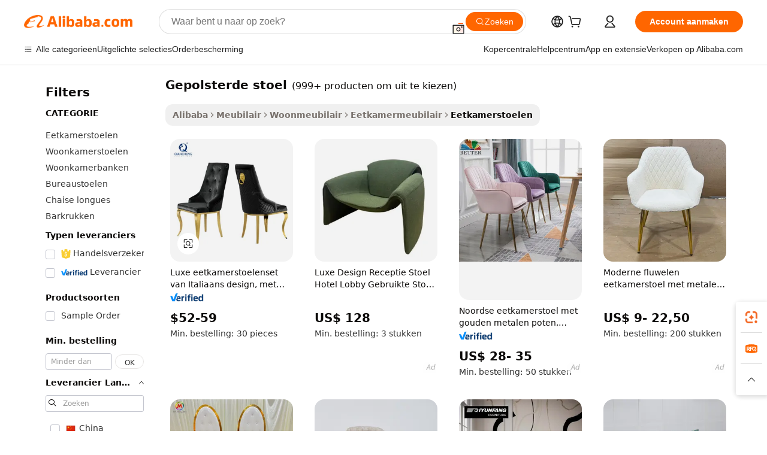

--- FILE ---
content_type: text/html;charset=UTF-8
request_url: https://dutch.alibaba.com/g/tufted-chair.html
body_size: 192517
content:

<!-- screen_content -->

    <!-- tangram:5410 begin-->
    <!-- tangram:529998 begin-->
    
<!DOCTYPE html>
<html lang="nl" dir="ltr">
  <head>
        <script>
      window.__BB = {
        scene: window.__bb_scene || 'traffic-free-goods'
      };
      window.__BB.BB_CWV_IGNORE = {
          lcp_element: ['#icbu-buyer-pc-top-banner'],
          lcp_url: [],
        };
      window._timing = {}
      window._timing.first_start = Date.now();
      window.needLoginInspiration = Boolean(false);
      // 变量用于标记页面首次可见时间
      let firstVisibleTime = null;
      if (typeof document.hidden !== 'undefined') {
        // 页面首次加载时直接统计
        if (!document.hidden) {
          firstVisibleTime = Date.now();
          window.__BB_timex = 1
        } else {
          // 页面不可见时监听 visibilitychange 事件
          document.addEventListener('visibilitychange', () => {
            if (!document.hidden) {
              firstVisibleTime = Date.now();
              window.__BB_timex = firstVisibleTime - window.performance.timing.navigationStart
              window.__BB.firstVisibleTime = window.__BB_timex
              console.log("Page became visible after "+ window.__BB_timex + " ms");
            }
          }, { once: true });  // 确保只触发一次
        }
      } else {
        console.warn('Page Visibility API is not supported in this browser.');
      }
    </script>
        <meta name="data-spm" content="a2700">
        <meta name="aplus-xplug" content="NONE">
        <meta name="aplus-icbu-disable-umid" content="1">
        <meta name="google-translate-customization" content="9de59014edaf3b99-22e1cf3b5ca21786-g00bb439a5e9e5f8f-f">
    <meta name="yandex-verification" content="25a76ba8e4443bb3" />
    <meta name="msvalidate.01" content="E3FBF0E89B724C30844BF17C59608E8F" />
    <meta name="viewport" content="width=device-width, initial-scale=1.0, maximum-scale=5.0, user-scalable=yes">
        <link rel="preconnect" href="https://s.alicdn.com/" crossorigin>
    <link rel="dns-prefetch" href="https://s.alicdn.com">
                        <link rel="preload" href="https://s.alicdn.com/@g/alilog/??aplus_plugin_icbufront/index.js,mlog/aplus_v2.js" as="script">
        <link rel="preload" href="https://s.alicdn.com/@img/imgextra/i2/O1CN0153JdbU26g4bILVOyC_!!6000000007690-2-tps-418-58.png" as="image">
        <script>
            window.__APLUS_ABRATE__ = {
        perf_group: 'base64cached',
        scene: "traffic-free-goods",
      };
    </script>
    <meta name="aplus-mmstat-timeout" content="15000">
        <meta content="text/html; charset=utf-8" http-equiv="Content-Type">
          <title>Stijlvol Comfort: Transformeer uw eethoek met  gepolsterde stoel </title>
      <meta name="keywords" content="office chair,gaming chair,dining chairs">
      <meta name="description" content="Ontdek de smaakvolle reeks gepolsterde stoel, ontworpen om elke eetervaring te verbeteren. Ideaal voor zakelijke inkopers die op zoek zijn naar duurzaamheid, comfort en stijl.">
            <meta name="pagetiming-rate" content="9">
      <meta name="pagetiming-resource-rate" content="4">
                    <link rel="canonical" href="https://dutch.alibaba.com/g/tufted-chair.html">
                              <link rel="alternate" hreflang="fr" href="https://french.alibaba.com/g/tufted-chair.html">
                  <link rel="alternate" hreflang="de" href="https://german.alibaba.com/g/tufted-chair.html">
                  <link rel="alternate" hreflang="pt" href="https://portuguese.alibaba.com/g/tufted-chair.html">
                  <link rel="alternate" hreflang="it" href="https://italian.alibaba.com/g/tufted-chair.html">
                  <link rel="alternate" hreflang="es" href="https://spanish.alibaba.com/g/tufted-chair.html">
                  <link rel="alternate" hreflang="ru" href="https://russian.alibaba.com/g/tufted-chair.html">
                  <link rel="alternate" hreflang="ko" href="https://korean.alibaba.com/g/tufted-chair.html">
                  <link rel="alternate" hreflang="ar" href="https://arabic.alibaba.com/g/tufted-chair.html">
                  <link rel="alternate" hreflang="ja" href="https://japanese.alibaba.com/g/tufted-chair.html">
                  <link rel="alternate" hreflang="tr" href="https://turkish.alibaba.com/g/tufted-chair.html">
                  <link rel="alternate" hreflang="th" href="https://thai.alibaba.com/g/tufted-chair.html">
                  <link rel="alternate" hreflang="vi" href="https://vietnamese.alibaba.com/g/tufted-chair.html">
                  <link rel="alternate" hreflang="nl" href="https://dutch.alibaba.com/g/tufted-chair.html">
                  <link rel="alternate" hreflang="he" href="https://hebrew.alibaba.com/g/tufted-chair.html">
                  <link rel="alternate" hreflang="id" href="https://indonesian.alibaba.com/g/tufted-chair.html">
                  <link rel="alternate" hreflang="hi" href="https://hindi.alibaba.com/g/tufted-chair.html">
                  <link rel="alternate" hreflang="en" href="https://www.alibaba.com/showroom/tufted-chair.html">
                  <link rel="alternate" hreflang="zh" href="https://chinese.alibaba.com/g/tufted-chair.html">
                  <link rel="alternate" hreflang="x-default" href="https://www.alibaba.com/showroom/tufted-chair.html">
                                        <script>
      // Aplus 配置自动打点
      var queue = window.goldlog_queue || (window.goldlog_queue = []);
      var tags = ["button", "a", "div", "span", "i", "svg", "input", "li", "tr"];
      queue.push(
        {
          action: 'goldlog.appendMetaInfo',
          arguments: [
            'aplus-auto-exp',
            [
              {
                logkey: '/sc.ug_msite.new_product_exp',
                cssSelector: '[data-spm-exp]',
                props: ["data-spm-exp"],
              },
              {
                logkey: '/sc.ug_pc.seolist_product_exp',
                cssSelector: '.traffic-card-gallery',
                props: ["data-spm-exp"],
              }
            ]
          ]
        }
      )
      queue.push({
        action: 'goldlog.setMetaInfo',
        arguments: ['aplus-auto-clk', JSON.stringify(tags.map(tag =>({
          "logkey": "/sc.ug_msite.new_product_clk",
          tag,
          "filter": "data-spm-clk",
          "props": ["data-spm-clk"]
        })))],
      });
    </script>
  </head>
  <div id="icbu-header"><div id="the-new-header" data-version="4.4.0" data-tnh-auto-exp="tnh-expose" data-scenes="search-products" style="position: relative;background-color: #fff;border-bottom: 1px solid #ddd;box-sizing: border-box; font-family:Inter,SF Pro Text,Roboto,Helvetica Neue,Helvetica,Tahoma,Arial,PingFang SC,Microsoft YaHei;"><div style="display: flex;align-items:center;height: 72px;min-width: 1200px;max-width: 1580px;margin: 0 auto;padding: 0 40px;box-sizing: border-box;"><img style="height: 29px; width: 209px;" src="https://s.alicdn.com/@img/imgextra/i2/O1CN0153JdbU26g4bILVOyC_!!6000000007690-2-tps-418-58.png" alt="" /></div><div style="min-width: 1200px;max-width: 1580px;margin: 0 auto;overflow: hidden;font-size: 14px;display: flex;justify-content: space-between;padding: 0 40px;box-sizing: border-box;"><div style="display: flex; align-items: center; justify-content: space-between"><div style="position: relative; height: 36px; padding: 0 28px 0 20px">All categories</div><div style="position: relative; height: 36px; padding-right: 28px">Featured selections</div><div style="position: relative; height: 36px">Trade Assurance</div></div><div style="display: flex; align-items: center; justify-content: space-between"><div style="position: relative; height: 36px; padding-right: 28px">Buyer Central</div><div style="position: relative; height: 36px; padding-right: 28px">Help Center</div><div style="position: relative; height: 36px; padding-right: 28px">Get the app</div><div style="position: relative; height: 36px">Become a supplier</div></div></div></div></div></div>
  <body data-spm="7724857" style="min-height: calc(100vh + 1px)"><script 
id="beacon-aplus"   
src="//s.alicdn.com/@g/alilog/??aplus_plugin_icbufront/index.js,mlog/aplus_v2.js"
exparams="aplus=async&userid=&aplus&ali_beacon_id=&ali_apache_id=&ali_apache_track=&ali_apache_tracktmp=&eagleeye_traceid=2103060f17691162413385927e0b79&ip=3%2e145%2e218%2e117&dmtrack_c={ali%5fresin%5ftrace%3dse%5frst%3dnull%7csp%5fviewtype%3dY%7cset%3d3%7cser%3d1007%7cpageId%3d99310ef73903426891e91d2e0499bfbe%7cm%5fpageid%3dnull%7cpvmi%3d920b00f3401e40eda4ce625d726748ea%7csek%5fsepd%3dgepolsterde%2bstoel%7csek%3dtufted%2bchair%7cse%5fpn%3d1%7cp4pid%3d77c34a02%2d30d5%2d433e%2dae55%2d9a9315d639b2%7csclkid%3dnull%7cforecast%5fpost%5fcate%3dnull%7cseo%5fnew%5fuser%5fflag%3dfalse%7ccategoryId%3d37033002%7cseo%5fsearch%5fmodel%5fupgrade%5fv2%3d2025070801%7cseo%5fmodule%5fcard%5f20240624%3d202406242%7clong%5ftext%5fgoogle%5ftranslate%5fv2%3d2407142%7cseo%5fcontent%5ftd%5fbottom%5ftext%5fupdate%5fkey%3d2025070801%7cseo%5fsearch%5fmodel%5fupgrade%5fv3%3d2025072201%7cseo%5fsearch%5fmodel%5fmulti%5fupgrade%5fv3%3d2025081101%7cdamo%5falt%5freplace%3dnull%7cwap%5fcross%3d2007659%7cwap%5fcs%5faction%3d2005494%7cAPP%5fVisitor%5fActive%3d26705%7cseo%5fshowroom%5fgoods%5fmix%3d2005244%7cseo%5fdefault%5fcached%5flong%5ftext%5ffrom%5fnew%5fkeyword%5fstep%3d2024122502%7cshowroom%5fgeneral%5ftemplate%3d2005292%7cshowroom%5freview%3d20230308%7cwap%5fcs%5ftext%3dnull%7cstructured%5fdata%3d2025052702%7cseo%5fmulti%5fstyle%5ftext%5fupdate%3d2511181%7cpc%5fnew%5fheader%3dnull%7cseo%5fmeta%5fcate%5ftemplate%5fv1%3d2025042401%7cseo%5fmeta%5ftd%5fsearch%5fkeyword%5fstep%5fv1%3d2025040999%7cshowroom%5fft%5flong%5ftext%5fbaks%3d80802%7cAPP%5fGrowing%5fBuyer%5fHigh%5fIntent%5fActive%3d25488%7cshowroom%5fpc%5fv2019%3d2104%7cAPP%5fProspecting%5fBuyer%3d26712%7ccache%5fcontrol%3dnull%7cAPP%5fChurned%5fCore%5fBuyer%3d25463%7cseo%5fdefault%5fcached%5flong%5ftext%5fstep%3d24110802%7camp%5flighthouse%5fscore%5fimage%3d19657%7cseo%5fft%5ftranslate%5fgemini%3d25012003%7cwap%5fnode%5fssr%3d2015725%7cdataphant%5fopen%3d27030%7clongtext%5fmulti%5fstyle%5fexpand%5frussian%3d2510141%7cseo%5flongtext%5fgoogle%5fdata%5fsection%3d25021702%7cindustry%5fpopular%5ffloor%3dnull%7cwap%5fad%5fgoods%5fproduct%5finterval%3dnull%7cseo%5fgoods%5fbootom%5fwholesale%5flink%3d2486162%7cseo%5fmiddle%5fwholesale%5flink%3d2486164%7cseo%5fkeyword%5faatest%3d14%7cft%5flong%5ftext%5fenpand%5fstep2%3d121602%7cseo%5fft%5flongtext%5fexpand%5fstep3%3d25012102%7cseo%5fwap%5fheadercard%3d2006288%7cAPP%5fChurned%5fInactive%5fVisitor%3d25497%7cAPP%5fGrowing%5fBuyer%5fHigh%5fIntent%5fInactive%3d25484%7cseo%5fmeta%5ftd%5fmulti%5fkey%3d2025061801%7ctop%5frecommend%5f20250120%3d202501201%7clongtext%5fmulti%5fstyle%5fexpand%5ffrench%5fcopy%3d25091802%7clongtext%5fmulti%5fstyle%5fexpand%5ffrench%5fcopy%5fcopy%3d25092502%7cseo%5ffloor%5fexp%3dnull%7cseo%5fshowroom%5falgo%5flink%3d17764%7cseo%5fmeta%5ftd%5faib%5fgeneral%5fkey%3d2025091900%7ccountry%5findustry%3d202311033%7cpc%5ffree%5fswitchtosearch%3d2020529%7cshowroom%5fft%5flong%5ftext%5fenpand%5fstep1%3d101102%7cseo%5fshowroom%5fnorel%3dnull%7cplp%5fstyle%5f25%5fpc%3d202505222%7cseo%5fggs%5flayer%3d10010%7cquery%5fmutil%5flang%5ftranslate%3d2025060300%7cAPP%5fChurned%5fBuyer%3d25468%7cstream%5frender%5fperf%5fopt%3d2309181%7cwap%5fgoods%3d2007383%7cseo%5fshowroom%5fsimilar%5f20240614%3d202406142%7cchinese%5fopen%3d6307%7cquery%5fgpt%5ftranslate%3d20240820%7cad%5fproduct%5finterval%3dnull%7camp%5fto%5fpwa%3d2007359%7cplp%5faib%5fmulti%5fai%5fmeta%3d20250401%7cwap%5fsupplier%5fcontent%3dnull%7cpc%5ffree%5frefactoring%3d20220315%7csso%5foem%5ffloor%3d30031%7cAPP%5fGrowing%5fBuyer%5fInactive%3d25476%7cseo%5fpc%5fnew%5fview%5f20240807%3d202408072%7cseo%5fbottom%5ftext%5fentity%5fkey%5fcopy%3d2025062400%7cstream%5frender%3d433763%7cseo%5fmodule%5fcard%5f20240424%3d202404241%7cseo%5ftitle%5freplace%5f20191226%3d5841%7clongtext%5fmulti%5fstyle%5fexpand%3d25090802%7cgoogleweblight%3d6516%7clighthouse%5fbase64%3dnull%7cAPP%5fProspecting%5fBuyer%5fActive%3d26719%7cad%5fgoods%5fproduct%5finterval%3dnull%7cseo%5fbottom%5fdeep%5fextend%5fkw%5fkey%3d2025071101%7clongtext%5fmulti%5fstyle%5fexpand%5fturkish%3d25102801%7cilink%5fuv%3d20240911%7cwap%5flist%5fwakeup%3d2005832%7ctpp%5fcrosslink%5fpc%3d20205311%7cseo%5ftop%5fbooth%3d18501%7cAPP%5fGrowing%5fBuyer%5fLess%5fActive%3d25472%7cseo%5fsearch%5fmodel%5fupgrade%5frank%3d2025092401%7cgoodslayer%3d7977%7cft%5flong%5ftext%5ftranslate%5fexpand%5fstep1%3d24110802%7cseo%5fheaderstyle%5ftraffic%5fkey%5fv1%3d2025072100%7ccrosslink%5fswitch%3d2008141%7cp4p%5foutline%3d20240328%7cseo%5fmeta%5ftd%5faib%5fv2%5fkey%3d2025091800%7crts%5fmulti%3d2008404%7cseo%5fad%5foptimization%5fkey%5fv2%3d2025072301%7cAPP%5fVisitor%5fLess%5fActive%3d26698%7cseo%5fsearch%5franker%5fid%3d2025112400%7cplp%5fstyle%5f25%3d202505192%7ccdn%5fvm%3d2007368%7cwap%5fad%5fproduct%5finterval%3dnull%7cseo%5fsearch%5fmodel%5fmulti%5fupgrade%5frank%3d2025092401%7cpc%5fcard%5fshare%3d2025081201%7cAPP%5fGrowing%5fBuyer%5fHigh%5fIntent%5fLess%5fActive%3d25480%7cgoods%5ftitle%5fsubstitute%3d9619%7cwap%5fscreen%5fexp%3d2025081400%7creact%5fheader%5ftest%3d202502182%7cpc%5fcs%5fcolor%3d2005788%7cshowroom%5fft%5flong%5ftext%5ftest%3d72502%7cone%5ftap%5flogin%5fABTest%3d202308153%7cseo%5fhyh%5fshow%5ftags%3d9867%7cplp%5fstructured%5fdata%3d2508182%7cguide%5fdelete%3d2008526%7cseo%5findustry%5ftemplate%3dnull%7cseo%5fmeta%5ftd%5fmulti%5fes%5fkey%3d2025073101%7cseo%5fshowroom%5fdata%5fmix%3d19888%7csso%5ftop%5franking%5ffloor%3d20031%7cseo%5ftd%5fdeep%5fupgrade%5fkey%5fv3%3d2025081101%7cwap%5fue%5fone%3d2025111401%7cshowroom%5fto%5frts%5flink%3d2008480%7ccountrysearch%5ftest%3dnull%7cshowroom%5flist%5fnew%5farrival%3d2811002%7cchannel%5famp%5fto%5fpwa%3d2008435%7cseo%5fmulti%5fstyles%5flong%5ftext%3d2503172%7cseo%5fmeta%5ftext%5fmutli%5fcate%5ftemplate%5fv1%3d2025080801%7cseo%5fdefault%5fcached%5fmutil%5flong%5ftext%5fstep%3d24110436%7cseo%5faction%5fpoint%5ftype%3d22823%7cseo%5faib%5ftd%5flaunch%5f20240828%5fcopy%3d202408282%7cseo%5fshowroom%5fwholesale%5flink%3dnull%7cseo%5fperf%5fimprove%3d2023999%7cseo%5fwap%5flist%5fbounce%5f01%3d2063%7cseo%5fwap%5flist%5fbounce%5f02%3d2128%7cAPP%5fGrowing%5fBuyer%5fActive%3d25491%7cvideolayer%3dnull%7cvideo%5fplay%3dnull%7cAPP%5fChurned%5fMember%5fInactive%3d25501%7cseo%5fgoogle%5fnew%5fstruct%3d438326%7cicbu%5falgo%5fp4p%5fseo%5fad%3d2025072301%7ctpp%5ftrace%3dseoKeyword%2dseoKeyword%5fv3%2dbase%2dORIGINAL}&pageid=0391da75210302c71769116241&hn=ensearchweb033003002199%2erg%2dus%2deast%2eus68&asid=AQAAAABRknJpSrRrcQAAAACwZca8zLJkBQ==&treq=&tres=" async>
</script>
            <style>body{background-color:white;}.no-scrollbar.il-sticky.il-top-0.il-max-h-\[100vh\].il-w-\[200px\].il-flex-shrink-0.il-flex-grow-0.il-overflow-y-scroll{background-color:#FFF;padding-left:12px}</style>
                    <!-- tangram:530006 begin-->
<!--  -->
 <style>
   @keyframes il-spin {
     to {
       transform: rotate(360deg);
     }
   }
   @keyframes il-pulse {
     50% {
       opacity: 0.5;
     }
   }
   .traffic-card-gallery {display: flex;position: relative;flex-direction: column;justify-content: flex-start;border-radius: 0.5rem;background-color: #fff;padding: 0.5rem 0.5rem 1rem;overflow: hidden;font-size: 0.75rem;line-height: 1rem;}
   .traffic-card-list {display: flex;position: relative;flex-direction: row;justify-content: flex-start;border-bottom-width: 1px;background-color: #fff;padding: 1rem;height: 292px;overflow: hidden;font-size: 0.75rem;line-height: 1rem;}
   .product-price {
     b {
       font-size: 22px;
     }
   }
   .skel-loading {
       animation: il-pulse 2s cubic-bezier(0.4, 0, 0.6, 1) infinite;background-color: hsl(60, 4.8%, 95.9%);
   }
 </style>
<div id="first-cached-card">
  <div style="box-sizing:border-box;display: flex;position: absolute;left: 0;right: 0;margin: 0 auto;z-index: 1;min-width: 1200px;max-width: 1580px;padding: 0.75rem 3.25rem 0;pointer-events: none;">
    <!--页面左侧区域-->
    <div style="width: 200px;padding-top: 1rem;padding-left:12px; background-color: #fff;border-radius: 0.25rem">
      <div class="skel-loading" style="height: 1.5rem;width: 50%;border-radius: 0.25rem;"></div>
      <div style="margin-top: 1rem;margin-bottom: 1rem;">
        <div class="skel-loading" style="height: 1rem;width: calc(100% * 5 / 6);"></div>
        <div
          class="skel-loading"
          style="margin-top: 1rem;height: 1rem;width: calc(100% * 8 / 12);"
        ></div>
        <div class="skel-loading" style="margin-top: 1rem;height: 1rem;width: 75%;"></div>
        <div
          class="skel-loading"
          style="margin-top: 1rem;height: 1rem;width: calc(100% * 7 / 12);"
        ></div>
      </div>
      <div class="skel-loading" style="height: 1.5rem;width: 50%;border-radius: 0.25rem;"></div>
      <div style="margin-top: 1rem;margin-bottom: 1rem;">
        <div class="skel-loading" style="height: 1rem;width: calc(100% * 5 / 6);"></div>
        <div
          class="skel-loading"
          style="margin-top: 1rem;height: 1rem;width: calc(100% * 8 / 12);"
        ></div>
        <div class="skel-loading" style="margin-top: 1rem;height: 1rem;width: 75%;"></div>
        <div
          class="skel-loading"
          style="margin-top: 1rem;height: 1rem;width: calc(100% * 7 / 12);"
        ></div>
      </div>
      <div class="skel-loading" style="height: 1.5rem;width: 50%;border-radius: 0.25rem;"></div>
      <div style="margin-top: 1rem;margin-bottom: 1rem;">
        <div class="skel-loading" style="height: 1rem;width: calc(100% * 5 / 6);"></div>
        <div
          class="skel-loading"
          style="margin-top: 1rem;height: 1rem;width: calc(100% * 8 / 12);"
        ></div>
        <div class="skel-loading" style="margin-top: 1rem;height: 1rem;width: 75%;"></div>
        <div
          class="skel-loading"
          style="margin-top: 1rem;height: 1rem;width: calc(100% * 7 / 12);"
        ></div>
      </div>
      <div class="skel-loading" style="height: 1.5rem;width: 50%;border-radius: 0.25rem;"></div>
      <div style="margin-top: 1rem;margin-bottom: 1rem;">
        <div class="skel-loading" style="height: 1rem;width: calc(100% * 5 / 6);"></div>
        <div
          class="skel-loading"
          style="margin-top: 1rem;height: 1rem;width: calc(100% * 8 / 12);"
        ></div>
        <div class="skel-loading" style="margin-top: 1rem;height: 1rem;width: 75%;"></div>
        <div
          class="skel-loading"
          style="margin-top: 1rem;height: 1rem;width: calc(100% * 7 / 12);"
        ></div>
      </div>
      <div class="skel-loading" style="height: 1.5rem;width: 50%;border-radius: 0.25rem;"></div>
      <div style="margin-top: 1rem;margin-bottom: 1rem;">
        <div class="skel-loading" style="height: 1rem;width: calc(100% * 5 / 6);"></div>
        <div
          class="skel-loading"
          style="margin-top: 1rem;height: 1rem;width: calc(100% * 8 / 12);"
        ></div>
        <div class="skel-loading" style="margin-top: 1rem;height: 1rem;width: 75%;"></div>
        <div
          class="skel-loading"
          style="margin-top: 1rem;height: 1rem;width: calc(100% * 7 / 12);"
        ></div>
      </div>
      <div class="skel-loading" style="height: 1.5rem;width: 50%;border-radius: 0.25rem;"></div>
      <div style="margin-top: 1rem;margin-bottom: 1rem;">
        <div class="skel-loading" style="height: 1rem;width: calc(100% * 5 / 6);"></div>
        <div
          class="skel-loading"
          style="margin-top: 1rem;height: 1rem;width: calc(100% * 8 / 12);"
        ></div>
        <div class="skel-loading" style="margin-top: 1rem;height: 1rem;width: 75%;"></div>
        <div
          class="skel-loading"
          style="margin-top: 1rem;height: 1rem;width: calc(100% * 7 / 12);"
        ></div>
      </div>
    </div>
    <!--页面主体区域-->
    <div style="flex: 1 1 0%; overflow: hidden;padding: 0.5rem 0.5rem 0.5rem 1.5rem">
      <div style="height: 1.25rem;margin-bottom: 1rem;"></div>
      <!-- keywords -->
      <div style="margin-bottom: 1rem;height: 1.75rem;font-weight: 700;font-size: 1.25rem;line-height: 1.75rem;"></div>
      <!-- longtext -->
            <div style="width: calc(25% - 0.9rem);pointer-events: auto">
        <div class="traffic-card-gallery">
          <!-- ProductImage -->
          <a href="//www.alibaba.com/product-detail/Fabric-Contemporary-Italian-Upholstered-European-Kitchen_1600465600819.html?from=SEO" target="_blank" style="position: relative;margin-bottom: 0.5rem;aspect-ratio: 1;overflow: hidden;border-radius: 0.5rem;">
            <div style="display: flex; overflow: hidden">
              <div style="position: relative;margin: 0;width: 100%;min-width: 0;flex-shrink: 0;flex-grow: 0;flex-basis: 100%;padding: 0;">
                <img style="position: relative; aspect-ratio: 1; width: 100%" src="[data-uri]" loading="eager" />
                <div style="position: absolute;left: 0;bottom: 0;right: 0;top: 0;background-color: #000;opacity: 0.05;"></div>
              </div>
            </div>
          </a>
          <div style="display: flex;flex: 1 1 0%;flex-direction: column;justify-content: space-between;">
            <div>
              <a class="skel-loading" style="margin-top: 0.5rem;display:inline-block;width:100%;height:1rem;" href="//www.alibaba.com/product-detail/Fabric-Contemporary-Italian-Upholstered-European-Kitchen_1600465600819.html" target="_blank"></a>
              <a class="skel-loading" style="margin-top: 0.125rem;display:inline-block;width:100%;height:1rem;" href="//www.alibaba.com/product-detail/Fabric-Contemporary-Italian-Upholstered-European-Kitchen_1600465600819.html" target="_blank"></a>
              <div class="skel-loading" style="margin-top: 0.25rem;height:1.625rem;width:75%"></div>
              <div class="skel-loading" style="margin-top: 0.5rem;height: 1rem;width:50%"></div>
              <div class="skel-loading" style="margin-top:0.25rem;height:1rem;width:25%"></div>
            </div>
          </div>

        </div>
      </div>

    </div>
  </div>
</div>
<!-- tangram:530006 end-->
            <style>.component-left-filter-callback{display:flex;position:relative;margin-top:10px;height:1200px}.component-left-filter-callback img{width:200px}.component-left-filter-callback i{position:absolute;top:5%;left:50%}.related-search-wrapper{padding:.5rem;--tw-bg-opacity: 1;background-color:#fff;background-color:rgba(255,255,255,var(--tw-bg-opacity, 1));border-width:1px;border-color:var(--input)}.related-search-wrapper .related-search-box{margin:12px 16px}.related-search-wrapper .related-search-box .related-search-title{display:inline;float:start;color:#666;word-wrap:break-word;margin-right:12px;width:13%}.related-search-wrapper .related-search-box .related-search-content{display:flex;flex-wrap:wrap}.related-search-wrapper .related-search-box .related-search-content .related-search-link{margin-right:12px;width:23%;overflow:hidden;color:#666;text-overflow:ellipsis;white-space:nowrap}.product-title img{margin-right:.5rem;display:inline-block;height:1rem;vertical-align:sub}.product-price b{font-size:22px}.similar-icon{position:absolute;bottom:12px;z-index:2;right:12px}.rfq-card{display:inline-block;position:relative;box-sizing:border-box;margin-bottom:36px}.rfq-card .rfq-card-content{display:flex;position:relative;flex-direction:column;align-items:flex-start;background-size:cover;background-color:#fff;padding:12px;width:100%;height:100%}.rfq-card .rfq-card-content .rfq-card-icon{margin-top:50px}.rfq-card .rfq-card-content .rfq-card-icon img{width:45px}.rfq-card .rfq-card-content .rfq-card-top-title{margin-top:14px;color:#222;font-weight:400;font-size:16px}.rfq-card .rfq-card-content .rfq-card-title{margin-top:24px;color:#333;font-weight:800;font-size:20px}.rfq-card .rfq-card-content .rfq-card-input-box{margin-top:24px;width:100%}.rfq-card .rfq-card-content .rfq-card-input-box textarea{box-sizing:border-box;border:1px solid #ddd;border-radius:4px;background-color:#fff;padding:9px 12px;width:100%;height:88px;resize:none;color:#666;font-weight:400;font-size:13px;font-family:inherit}.rfq-card .rfq-card-content .rfq-card-button{margin-top:24px;border:1px solid #666;border-radius:16px;background-color:#fff;width:67%;color:#000;font-weight:700;font-size:14px;line-height:30px;text-align:center}[data-modulename^=ProductList-] div{contain-intrinsic-size:auto 500px}.traffic-card-gallery:hover{--tw-shadow: 0px 2px 6px 2px rgba(0,0,0,.12157);--tw-shadow-colored: 0px 2px 6px 2px var(--tw-shadow-color);box-shadow:0 0 #0000,0 0 #0000,0 2px 6px 2px #0000001f;box-shadow:var(--tw-ring-offset-shadow, 0 0 rgba(0,0,0,0)),var(--tw-ring-shadow, 0 0 rgba(0,0,0,0)),var(--tw-shadow);z-index:10}.traffic-card-gallery{position:relative;display:flex;flex-direction:column;justify-content:flex-start;overflow:hidden;border-radius:.75rem;--tw-bg-opacity: 1;background-color:#fff;background-color:rgba(255,255,255,var(--tw-bg-opacity, 1));padding:.5rem;font-size:.75rem;line-height:1rem}.traffic-card-list{position:relative;display:flex;height:292px;flex-direction:row;justify-content:flex-start;overflow:hidden;border-bottom-width:1px;--tw-bg-opacity: 1;background-color:#fff;background-color:rgba(255,255,255,var(--tw-bg-opacity, 1));padding:1rem;font-size:.75rem;line-height:1rem}.traffic-card-g-industry:hover{--tw-shadow: 0 0 10px rgba(0,0,0,.1);--tw-shadow-colored: 0 0 10px var(--tw-shadow-color);box-shadow:0 0 #0000,0 0 #0000,0 0 10px #0000001a;box-shadow:var(--tw-ring-offset-shadow, 0 0 rgba(0,0,0,0)),var(--tw-ring-shadow, 0 0 rgba(0,0,0,0)),var(--tw-shadow)}.traffic-card-g-industry{position:relative;border-radius:var(--radius);--tw-bg-opacity: 1;background-color:#fff;background-color:rgba(255,255,255,var(--tw-bg-opacity, 1));padding:1.25rem .75rem .75rem;font-size:.875rem;line-height:1.25rem}.module-filter-section-wrapper{max-height:none!important;overflow-x:hidden}*,:before,:after{--tw-border-spacing-x: 0;--tw-border-spacing-y: 0;--tw-translate-x: 0;--tw-translate-y: 0;--tw-rotate: 0;--tw-skew-x: 0;--tw-skew-y: 0;--tw-scale-x: 1;--tw-scale-y: 1;--tw-pan-x: ;--tw-pan-y: ;--tw-pinch-zoom: ;--tw-scroll-snap-strictness: proximity;--tw-gradient-from-position: ;--tw-gradient-via-position: ;--tw-gradient-to-position: ;--tw-ordinal: ;--tw-slashed-zero: ;--tw-numeric-figure: ;--tw-numeric-spacing: ;--tw-numeric-fraction: ;--tw-ring-inset: ;--tw-ring-offset-width: 0px;--tw-ring-offset-color: #fff;--tw-ring-color: rgba(59, 130, 246, .5);--tw-ring-offset-shadow: 0 0 rgba(0,0,0,0);--tw-ring-shadow: 0 0 rgba(0,0,0,0);--tw-shadow: 0 0 rgba(0,0,0,0);--tw-shadow-colored: 0 0 rgba(0,0,0,0);--tw-blur: ;--tw-brightness: ;--tw-contrast: ;--tw-grayscale: ;--tw-hue-rotate: ;--tw-invert: ;--tw-saturate: ;--tw-sepia: ;--tw-drop-shadow: ;--tw-backdrop-blur: ;--tw-backdrop-brightness: ;--tw-backdrop-contrast: ;--tw-backdrop-grayscale: ;--tw-backdrop-hue-rotate: ;--tw-backdrop-invert: ;--tw-backdrop-opacity: ;--tw-backdrop-saturate: ;--tw-backdrop-sepia: ;--tw-contain-size: ;--tw-contain-layout: ;--tw-contain-paint: ;--tw-contain-style: }::backdrop{--tw-border-spacing-x: 0;--tw-border-spacing-y: 0;--tw-translate-x: 0;--tw-translate-y: 0;--tw-rotate: 0;--tw-skew-x: 0;--tw-skew-y: 0;--tw-scale-x: 1;--tw-scale-y: 1;--tw-pan-x: ;--tw-pan-y: ;--tw-pinch-zoom: ;--tw-scroll-snap-strictness: proximity;--tw-gradient-from-position: ;--tw-gradient-via-position: ;--tw-gradient-to-position: ;--tw-ordinal: ;--tw-slashed-zero: ;--tw-numeric-figure: ;--tw-numeric-spacing: ;--tw-numeric-fraction: ;--tw-ring-inset: ;--tw-ring-offset-width: 0px;--tw-ring-offset-color: #fff;--tw-ring-color: rgba(59, 130, 246, .5);--tw-ring-offset-shadow: 0 0 rgba(0,0,0,0);--tw-ring-shadow: 0 0 rgba(0,0,0,0);--tw-shadow: 0 0 rgba(0,0,0,0);--tw-shadow-colored: 0 0 rgba(0,0,0,0);--tw-blur: ;--tw-brightness: ;--tw-contrast: ;--tw-grayscale: ;--tw-hue-rotate: ;--tw-invert: ;--tw-saturate: ;--tw-sepia: ;--tw-drop-shadow: ;--tw-backdrop-blur: ;--tw-backdrop-brightness: ;--tw-backdrop-contrast: ;--tw-backdrop-grayscale: ;--tw-backdrop-hue-rotate: ;--tw-backdrop-invert: ;--tw-backdrop-opacity: ;--tw-backdrop-saturate: ;--tw-backdrop-sepia: ;--tw-contain-size: ;--tw-contain-layout: ;--tw-contain-paint: ;--tw-contain-style: }*,:before,:after{box-sizing:border-box;border-width:0;border-style:solid;border-color:#e5e7eb}:before,:after{--tw-content: ""}html,:host{line-height:1.5;-webkit-text-size-adjust:100%;-moz-tab-size:4;-o-tab-size:4;tab-size:4;font-family:ui-sans-serif,system-ui,-apple-system,Segoe UI,Roboto,Ubuntu,Cantarell,Noto Sans,sans-serif,"Apple Color Emoji","Segoe UI Emoji",Segoe UI Symbol,"Noto Color Emoji";font-feature-settings:normal;font-variation-settings:normal;-webkit-tap-highlight-color:transparent}body{margin:0;line-height:inherit}hr{height:0;color:inherit;border-top-width:1px}abbr:where([title]){text-decoration:underline;-webkit-text-decoration:underline dotted;text-decoration:underline dotted}h1,h2,h3,h4,h5,h6{font-size:inherit;font-weight:inherit}a{color:inherit;text-decoration:inherit}b,strong{font-weight:bolder}code,kbd,samp,pre{font-family:ui-monospace,SFMono-Regular,Menlo,Monaco,Consolas,Liberation Mono,Courier New,monospace;font-feature-settings:normal;font-variation-settings:normal;font-size:1em}small{font-size:80%}sub,sup{font-size:75%;line-height:0;position:relative;vertical-align:baseline}sub{bottom:-.25em}sup{top:-.5em}table{text-indent:0;border-color:inherit;border-collapse:collapse}button,input,optgroup,select,textarea{font-family:inherit;font-feature-settings:inherit;font-variation-settings:inherit;font-size:100%;font-weight:inherit;line-height:inherit;letter-spacing:inherit;color:inherit;margin:0;padding:0}button,select{text-transform:none}button,input:where([type=button]),input:where([type=reset]),input:where([type=submit]){-webkit-appearance:button;background-color:transparent;background-image:none}:-moz-focusring{outline:auto}:-moz-ui-invalid{box-shadow:none}progress{vertical-align:baseline}::-webkit-inner-spin-button,::-webkit-outer-spin-button{height:auto}[type=search]{-webkit-appearance:textfield;outline-offset:-2px}::-webkit-search-decoration{-webkit-appearance:none}::-webkit-file-upload-button{-webkit-appearance:button;font:inherit}summary{display:list-item}blockquote,dl,dd,h1,h2,h3,h4,h5,h6,hr,figure,p,pre{margin:0}fieldset{margin:0;padding:0}legend{padding:0}ol,ul,menu{list-style:none;margin:0;padding:0}dialog{padding:0}textarea{resize:vertical}input::-moz-placeholder,textarea::-moz-placeholder{opacity:1;color:#9ca3af}input::placeholder,textarea::placeholder{opacity:1;color:#9ca3af}button,[role=button]{cursor:pointer}:disabled{cursor:default}img,svg,video,canvas,audio,iframe,embed,object{display:block;vertical-align:middle}img,video{max-width:100%;height:auto}[hidden]:where(:not([hidden=until-found])){display:none}:root{--background: hsl(0, 0%, 100%);--foreground: hsl(20, 14.3%, 4.1%);--card: hsl(0, 0%, 100%);--card-foreground: hsl(20, 14.3%, 4.1%);--popover: hsl(0, 0%, 100%);--popover-foreground: hsl(20, 14.3%, 4.1%);--primary: hsl(24, 100%, 50%);--primary-foreground: hsl(60, 9.1%, 97.8%);--secondary: hsl(60, 4.8%, 95.9%);--secondary-foreground: #333;--muted: hsl(60, 4.8%, 95.9%);--muted-foreground: hsl(25, 5.3%, 44.7%);--accent: hsl(60, 4.8%, 95.9%);--accent-foreground: hsl(24, 9.8%, 10%);--destructive: hsl(0, 84.2%, 60.2%);--destructive-foreground: hsl(60, 9.1%, 97.8%);--border: hsl(20, 5.9%, 90%);--input: hsl(20, 5.9%, 90%);--ring: hsl(24.6, 95%, 53.1%);--radius: 1rem}.dark{--background: hsl(20, 14.3%, 4.1%);--foreground: hsl(60, 9.1%, 97.8%);--card: hsl(20, 14.3%, 4.1%);--card-foreground: hsl(60, 9.1%, 97.8%);--popover: hsl(20, 14.3%, 4.1%);--popover-foreground: hsl(60, 9.1%, 97.8%);--primary: hsl(20.5, 90.2%, 48.2%);--primary-foreground: hsl(60, 9.1%, 97.8%);--secondary: hsl(12, 6.5%, 15.1%);--secondary-foreground: hsl(60, 9.1%, 97.8%);--muted: hsl(12, 6.5%, 15.1%);--muted-foreground: hsl(24, 5.4%, 63.9%);--accent: hsl(12, 6.5%, 15.1%);--accent-foreground: hsl(60, 9.1%, 97.8%);--destructive: hsl(0, 72.2%, 50.6%);--destructive-foreground: hsl(60, 9.1%, 97.8%);--border: hsl(12, 6.5%, 15.1%);--input: hsl(12, 6.5%, 15.1%);--ring: hsl(20.5, 90.2%, 48.2%)}*{border-color:#e7e5e4;border-color:var(--border)}body{background-color:#fff;background-color:var(--background);color:#0c0a09;color:var(--foreground)}.il-sr-only{position:absolute;width:1px;height:1px;padding:0;margin:-1px;overflow:hidden;clip:rect(0,0,0,0);white-space:nowrap;border-width:0}.il-invisible{visibility:hidden}.il-fixed{position:fixed}.il-absolute{position:absolute}.il-relative{position:relative}.il-sticky{position:sticky}.il-inset-0{inset:0}.il--bottom-12{bottom:-3rem}.il--top-12{top:-3rem}.il-bottom-0{bottom:0}.il-bottom-2{bottom:.5rem}.il-bottom-3{bottom:.75rem}.il-bottom-4{bottom:1rem}.il-end-0{right:0}.il-end-2{right:.5rem}.il-end-3{right:.75rem}.il-end-4{right:1rem}.il-left-0{left:0}.il-left-3{left:.75rem}.il-right-0{right:0}.il-right-2{right:.5rem}.il-right-3{right:.75rem}.il-start-0{left:0}.il-start-1\/2{left:50%}.il-start-2{left:.5rem}.il-start-3{left:.75rem}.il-start-\[50\%\]{left:50%}.il-top-0{top:0}.il-top-1\/2{top:50%}.il-top-16{top:4rem}.il-top-4{top:1rem}.il-top-\[50\%\]{top:50%}.il-z-10{z-index:10}.il-z-50{z-index:50}.il-z-\[9999\]{z-index:9999}.il-col-span-4{grid-column:span 4 / span 4}.il-m-0{margin:0}.il-m-3{margin:.75rem}.il-m-auto{margin:auto}.il-mx-auto{margin-left:auto;margin-right:auto}.il-my-3{margin-top:.75rem;margin-bottom:.75rem}.il-my-5{margin-top:1.25rem;margin-bottom:1.25rem}.il-my-auto{margin-top:auto;margin-bottom:auto}.\!il-mb-4{margin-bottom:1rem!important}.il--mt-4{margin-top:-1rem}.il-mb-0{margin-bottom:0}.il-mb-1{margin-bottom:.25rem}.il-mb-2{margin-bottom:.5rem}.il-mb-3{margin-bottom:.75rem}.il-mb-4{margin-bottom:1rem}.il-mb-5{margin-bottom:1.25rem}.il-mb-6{margin-bottom:1.5rem}.il-mb-8{margin-bottom:2rem}.il-mb-\[-0\.75rem\]{margin-bottom:-.75rem}.il-mb-\[0\.125rem\]{margin-bottom:.125rem}.il-me-1{margin-right:.25rem}.il-me-2{margin-right:.5rem}.il-me-3{margin-right:.75rem}.il-me-auto{margin-right:auto}.il-mr-1{margin-right:.25rem}.il-mr-2{margin-right:.5rem}.il-ms-1{margin-left:.25rem}.il-ms-4{margin-left:1rem}.il-ms-5{margin-left:1.25rem}.il-ms-8{margin-left:2rem}.il-ms-\[\.375rem\]{margin-left:.375rem}.il-ms-auto{margin-left:auto}.il-mt-0{margin-top:0}.il-mt-0\.5{margin-top:.125rem}.il-mt-1{margin-top:.25rem}.il-mt-2{margin-top:.5rem}.il-mt-3{margin-top:.75rem}.il-mt-4{margin-top:1rem}.il-mt-6{margin-top:1.5rem}.il-line-clamp-1{overflow:hidden;display:-webkit-box;-webkit-box-orient:vertical;-webkit-line-clamp:1}.il-line-clamp-2{overflow:hidden;display:-webkit-box;-webkit-box-orient:vertical;-webkit-line-clamp:2}.il-line-clamp-6{overflow:hidden;display:-webkit-box;-webkit-box-orient:vertical;-webkit-line-clamp:6}.il-inline-block{display:inline-block}.il-inline{display:inline}.il-flex{display:flex}.il-inline-flex{display:inline-flex}.il-grid{display:grid}.il-aspect-square{aspect-ratio:1 / 1}.il-size-5{width:1.25rem;height:1.25rem}.il-h-1{height:.25rem}.il-h-10{height:2.5rem}.il-h-11{height:2.75rem}.il-h-20{height:5rem}.il-h-24{height:6rem}.il-h-3\.5{height:.875rem}.il-h-4{height:1rem}.il-h-40{height:10rem}.il-h-6{height:1.5rem}.il-h-8{height:2rem}.il-h-9{height:2.25rem}.il-h-\[150px\]{height:150px}.il-h-\[152px\]{height:152px}.il-h-\[18\.25rem\]{height:18.25rem}.il-h-\[292px\]{height:292px}.il-h-\[600px\]{height:600px}.il-h-auto{height:auto}.il-h-fit{height:-moz-fit-content;height:fit-content}.il-h-full{height:100%}.il-h-screen{height:100vh}.il-max-h-\[100vh\]{max-height:100vh}.il-w-1\/2{width:50%}.il-w-10{width:2.5rem}.il-w-10\/12{width:83.333333%}.il-w-4{width:1rem}.il-w-6{width:1.5rem}.il-w-64{width:16rem}.il-w-7\/12{width:58.333333%}.il-w-72{width:18rem}.il-w-8{width:2rem}.il-w-8\/12{width:66.666667%}.il-w-9{width:2.25rem}.il-w-9\/12{width:75%}.il-w-\[200px\]{width:200px}.il-w-\[84px\]{width:84px}.il-w-fit{width:-moz-fit-content;width:fit-content}.il-w-full{width:100%}.il-w-screen{width:100vw}.il-min-w-0{min-width:0px}.il-min-w-3{min-width:.75rem}.il-min-w-\[1200px\]{min-width:1200px}.il-max-w-\[1000px\]{max-width:1000px}.il-max-w-\[1580px\]{max-width:1580px}.il-max-w-full{max-width:100%}.il-max-w-lg{max-width:32rem}.il-flex-1{flex:1 1 0%}.il-flex-shrink-0,.il-shrink-0{flex-shrink:0}.il-flex-grow-0,.il-grow-0{flex-grow:0}.il-basis-24{flex-basis:6rem}.il-basis-full{flex-basis:100%}.il-origin-\[--radix-tooltip-content-transform-origin\]{transform-origin:var(--radix-tooltip-content-transform-origin)}.il--translate-x-1\/2{--tw-translate-x: -50%;transform:translate(-50%,var(--tw-translate-y)) rotate(var(--tw-rotate)) skew(var(--tw-skew-x)) skewY(var(--tw-skew-y)) scaleX(var(--tw-scale-x)) scaleY(var(--tw-scale-y));transform:translate(var(--tw-translate-x),var(--tw-translate-y)) rotate(var(--tw-rotate)) skew(var(--tw-skew-x)) skewY(var(--tw-skew-y)) scaleX(var(--tw-scale-x)) scaleY(var(--tw-scale-y))}.il--translate-y-1\/2{--tw-translate-y: -50%;transform:translate(var(--tw-translate-x),-50%) rotate(var(--tw-rotate)) skew(var(--tw-skew-x)) skewY(var(--tw-skew-y)) scaleX(var(--tw-scale-x)) scaleY(var(--tw-scale-y));transform:translate(var(--tw-translate-x),var(--tw-translate-y)) rotate(var(--tw-rotate)) skew(var(--tw-skew-x)) skewY(var(--tw-skew-y)) scaleX(var(--tw-scale-x)) scaleY(var(--tw-scale-y))}.il-translate-x-\[-50\%\]{--tw-translate-x: -50%;transform:translate(-50%,var(--tw-translate-y)) rotate(var(--tw-rotate)) skew(var(--tw-skew-x)) skewY(var(--tw-skew-y)) scaleX(var(--tw-scale-x)) scaleY(var(--tw-scale-y));transform:translate(var(--tw-translate-x),var(--tw-translate-y)) rotate(var(--tw-rotate)) skew(var(--tw-skew-x)) skewY(var(--tw-skew-y)) scaleX(var(--tw-scale-x)) scaleY(var(--tw-scale-y))}.il-translate-y-\[-50\%\]{--tw-translate-y: -50%;transform:translate(var(--tw-translate-x),-50%) rotate(var(--tw-rotate)) skew(var(--tw-skew-x)) skewY(var(--tw-skew-y)) scaleX(var(--tw-scale-x)) scaleY(var(--tw-scale-y));transform:translate(var(--tw-translate-x),var(--tw-translate-y)) rotate(var(--tw-rotate)) skew(var(--tw-skew-x)) skewY(var(--tw-skew-y)) scaleX(var(--tw-scale-x)) scaleY(var(--tw-scale-y))}.il-rotate-90{--tw-rotate: 90deg;transform:translate(var(--tw-translate-x),var(--tw-translate-y)) rotate(90deg) skew(var(--tw-skew-x)) skewY(var(--tw-skew-y)) scaleX(var(--tw-scale-x)) scaleY(var(--tw-scale-y));transform:translate(var(--tw-translate-x),var(--tw-translate-y)) rotate(var(--tw-rotate)) skew(var(--tw-skew-x)) skewY(var(--tw-skew-y)) scaleX(var(--tw-scale-x)) scaleY(var(--tw-scale-y))}@keyframes il-pulse{50%{opacity:.5}}.il-animate-pulse{animation:il-pulse 2s cubic-bezier(.4,0,.6,1) infinite}@keyframes il-spin{to{transform:rotate(360deg)}}.il-animate-spin{animation:il-spin 1s linear infinite}.il-cursor-pointer{cursor:pointer}.il-list-disc{list-style-type:disc}.il-grid-cols-2{grid-template-columns:repeat(2,minmax(0,1fr))}.il-grid-cols-4{grid-template-columns:repeat(4,minmax(0,1fr))}.il-flex-row{flex-direction:row}.il-flex-col{flex-direction:column}.il-flex-col-reverse{flex-direction:column-reverse}.il-flex-wrap{flex-wrap:wrap}.il-flex-nowrap{flex-wrap:nowrap}.il-items-start{align-items:flex-start}.il-items-center{align-items:center}.il-items-baseline{align-items:baseline}.il-justify-start{justify-content:flex-start}.il-justify-end{justify-content:flex-end}.il-justify-center{justify-content:center}.il-justify-between{justify-content:space-between}.il-gap-1{gap:.25rem}.il-gap-1\.5{gap:.375rem}.il-gap-10{gap:2.5rem}.il-gap-2{gap:.5rem}.il-gap-3{gap:.75rem}.il-gap-4{gap:1rem}.il-gap-8{gap:2rem}.il-gap-\[\.0938rem\]{gap:.0938rem}.il-gap-\[\.375rem\]{gap:.375rem}.il-gap-\[0\.125rem\]{gap:.125rem}.\!il-gap-x-5{-moz-column-gap:1.25rem!important;column-gap:1.25rem!important}.\!il-gap-y-5{row-gap:1.25rem!important}.il-space-y-1\.5>:not([hidden])~:not([hidden]){--tw-space-y-reverse: 0;margin-top:calc(.375rem * (1 - var(--tw-space-y-reverse)));margin-top:.375rem;margin-top:calc(.375rem * calc(1 - var(--tw-space-y-reverse)));margin-bottom:0rem;margin-bottom:calc(.375rem * var(--tw-space-y-reverse))}.il-space-y-4>:not([hidden])~:not([hidden]){--tw-space-y-reverse: 0;margin-top:calc(1rem * (1 - var(--tw-space-y-reverse)));margin-top:1rem;margin-top:calc(1rem * calc(1 - var(--tw-space-y-reverse)));margin-bottom:0rem;margin-bottom:calc(1rem * var(--tw-space-y-reverse))}.il-overflow-hidden{overflow:hidden}.il-overflow-y-auto{overflow-y:auto}.il-overflow-y-scroll{overflow-y:scroll}.il-truncate{overflow:hidden;text-overflow:ellipsis;white-space:nowrap}.il-text-ellipsis{text-overflow:ellipsis}.il-whitespace-normal{white-space:normal}.il-whitespace-nowrap{white-space:nowrap}.il-break-normal{word-wrap:normal;word-break:normal}.il-break-words{word-wrap:break-word}.il-break-all{word-break:break-all}.il-rounded{border-radius:.25rem}.il-rounded-2xl{border-radius:1rem}.il-rounded-\[0\.5rem\]{border-radius:.5rem}.il-rounded-\[1\.25rem\]{border-radius:1.25rem}.il-rounded-full{border-radius:9999px}.il-rounded-lg{border-radius:1rem;border-radius:var(--radius)}.il-rounded-md{border-radius:calc(1rem - 2px);border-radius:calc(var(--radius) - 2px)}.il-rounded-sm{border-radius:calc(1rem - 4px);border-radius:calc(var(--radius) - 4px)}.il-rounded-xl{border-radius:.75rem}.il-border,.il-border-\[1px\]{border-width:1px}.il-border-b,.il-border-b-\[1px\]{border-bottom-width:1px}.il-border-solid{border-style:solid}.il-border-none{border-style:none}.il-border-\[\#222\]{--tw-border-opacity: 1;border-color:#222;border-color:rgba(34,34,34,var(--tw-border-opacity, 1))}.il-border-\[\#DDD\]{--tw-border-opacity: 1;border-color:#ddd;border-color:rgba(221,221,221,var(--tw-border-opacity, 1))}.il-border-foreground{border-color:#0c0a09;border-color:var(--foreground)}.il-border-input{border-color:#e7e5e4;border-color:var(--input)}.il-bg-\[\#F8F8F8\]{--tw-bg-opacity: 1;background-color:#f8f8f8;background-color:rgba(248,248,248,var(--tw-bg-opacity, 1))}.il-bg-\[\#d9d9d963\]{background-color:#d9d9d963}.il-bg-accent{background-color:#f5f5f4;background-color:var(--accent)}.il-bg-background{background-color:#fff;background-color:var(--background)}.il-bg-black{--tw-bg-opacity: 1;background-color:#000;background-color:rgba(0,0,0,var(--tw-bg-opacity, 1))}.il-bg-black\/80{background-color:#000c}.il-bg-destructive{background-color:#ef4444;background-color:var(--destructive)}.il-bg-gray-300{--tw-bg-opacity: 1;background-color:#d1d5db;background-color:rgba(209,213,219,var(--tw-bg-opacity, 1))}.il-bg-muted{background-color:#f5f5f4;background-color:var(--muted)}.il-bg-orange-500{--tw-bg-opacity: 1;background-color:#f97316;background-color:rgba(249,115,22,var(--tw-bg-opacity, 1))}.il-bg-popover{background-color:#fff;background-color:var(--popover)}.il-bg-primary{background-color:#f60;background-color:var(--primary)}.il-bg-secondary{background-color:#f5f5f4;background-color:var(--secondary)}.il-bg-transparent{background-color:transparent}.il-bg-white{--tw-bg-opacity: 1;background-color:#fff;background-color:rgba(255,255,255,var(--tw-bg-opacity, 1))}.il-bg-opacity-80{--tw-bg-opacity: .8}.il-bg-cover{background-size:cover}.il-bg-no-repeat{background-repeat:no-repeat}.il-fill-black{fill:#000}.il-object-cover{-o-object-fit:cover;object-fit:cover}.il-p-0{padding:0}.il-p-1{padding:.25rem}.il-p-2{padding:.5rem}.il-p-3{padding:.75rem}.il-p-4{padding:1rem}.il-p-5{padding:1.25rem}.il-p-6{padding:1.5rem}.il-px-2{padding-left:.5rem;padding-right:.5rem}.il-px-3{padding-left:.75rem;padding-right:.75rem}.il-py-0\.5{padding-top:.125rem;padding-bottom:.125rem}.il-py-1\.5{padding-top:.375rem;padding-bottom:.375rem}.il-py-10{padding-top:2.5rem;padding-bottom:2.5rem}.il-py-2{padding-top:.5rem;padding-bottom:.5rem}.il-py-3{padding-top:.75rem;padding-bottom:.75rem}.il-pb-0{padding-bottom:0}.il-pb-3{padding-bottom:.75rem}.il-pb-4{padding-bottom:1rem}.il-pb-8{padding-bottom:2rem}.il-pe-0{padding-right:0}.il-pe-2{padding-right:.5rem}.il-pe-3{padding-right:.75rem}.il-pe-4{padding-right:1rem}.il-pe-6{padding-right:1.5rem}.il-pe-8{padding-right:2rem}.il-pe-\[12px\]{padding-right:12px}.il-pe-\[3\.25rem\]{padding-right:3.25rem}.il-pl-4{padding-left:1rem}.il-ps-0{padding-left:0}.il-ps-2{padding-left:.5rem}.il-ps-3{padding-left:.75rem}.il-ps-4{padding-left:1rem}.il-ps-6{padding-left:1.5rem}.il-ps-8{padding-left:2rem}.il-ps-\[12px\]{padding-left:12px}.il-ps-\[3\.25rem\]{padding-left:3.25rem}.il-pt-10{padding-top:2.5rem}.il-pt-4{padding-top:1rem}.il-pt-5{padding-top:1.25rem}.il-pt-6{padding-top:1.5rem}.il-pt-7{padding-top:1.75rem}.il-text-center{text-align:center}.il-text-start{text-align:left}.il-text-2xl{font-size:1.5rem;line-height:2rem}.il-text-base{font-size:1rem;line-height:1.5rem}.il-text-lg{font-size:1.125rem;line-height:1.75rem}.il-text-sm{font-size:.875rem;line-height:1.25rem}.il-text-xl{font-size:1.25rem;line-height:1.75rem}.il-text-xs{font-size:.75rem;line-height:1rem}.il-font-\[600\]{font-weight:600}.il-font-bold{font-weight:700}.il-font-medium{font-weight:500}.il-font-normal{font-weight:400}.il-font-semibold{font-weight:600}.il-leading-3{line-height:.75rem}.il-leading-4{line-height:1rem}.il-leading-\[1\.43\]{line-height:1.43}.il-leading-\[18px\]{line-height:18px}.il-leading-\[26px\]{line-height:26px}.il-leading-none{line-height:1}.il-tracking-tight{letter-spacing:-.025em}.il-text-\[\#00820D\]{--tw-text-opacity: 1;color:#00820d;color:rgba(0,130,13,var(--tw-text-opacity, 1))}.il-text-\[\#222\]{--tw-text-opacity: 1;color:#222;color:rgba(34,34,34,var(--tw-text-opacity, 1))}.il-text-\[\#444\]{--tw-text-opacity: 1;color:#444;color:rgba(68,68,68,var(--tw-text-opacity, 1))}.il-text-\[\#4B1D1F\]{--tw-text-opacity: 1;color:#4b1d1f;color:rgba(75,29,31,var(--tw-text-opacity, 1))}.il-text-\[\#767676\]{--tw-text-opacity: 1;color:#767676;color:rgba(118,118,118,var(--tw-text-opacity, 1))}.il-text-\[\#D04A0A\]{--tw-text-opacity: 1;color:#d04a0a;color:rgba(208,74,10,var(--tw-text-opacity, 1))}.il-text-\[\#F7421E\]{--tw-text-opacity: 1;color:#f7421e;color:rgba(247,66,30,var(--tw-text-opacity, 1))}.il-text-\[\#FF6600\]{--tw-text-opacity: 1;color:#f60;color:rgba(255,102,0,var(--tw-text-opacity, 1))}.il-text-\[\#f7421e\]{--tw-text-opacity: 1;color:#f7421e;color:rgba(247,66,30,var(--tw-text-opacity, 1))}.il-text-destructive-foreground{color:#fafaf9;color:var(--destructive-foreground)}.il-text-foreground{color:#0c0a09;color:var(--foreground)}.il-text-muted-foreground{color:#78716c;color:var(--muted-foreground)}.il-text-popover-foreground{color:#0c0a09;color:var(--popover-foreground)}.il-text-primary{color:#f60;color:var(--primary)}.il-text-primary-foreground{color:#fafaf9;color:var(--primary-foreground)}.il-text-secondary-foreground{color:#333;color:var(--secondary-foreground)}.il-text-white{--tw-text-opacity: 1;color:#fff;color:rgba(255,255,255,var(--tw-text-opacity, 1))}.il-underline{text-decoration-line:underline}.il-line-through{text-decoration-line:line-through}.il-underline-offset-4{text-underline-offset:4px}.il-opacity-5{opacity:.05}.il-opacity-70{opacity:.7}.il-shadow-\[0_2px_6px_2px_rgba\(0\,0\,0\,0\.12\)\]{--tw-shadow: 0 2px 6px 2px rgba(0,0,0,.12);--tw-shadow-colored: 0 2px 6px 2px var(--tw-shadow-color);box-shadow:0 0 #0000,0 0 #0000,0 2px 6px 2px #0000001f;box-shadow:var(--tw-ring-offset-shadow, 0 0 rgba(0,0,0,0)),var(--tw-ring-shadow, 0 0 rgba(0,0,0,0)),var(--tw-shadow)}.il-shadow-cards{--tw-shadow: 0 0 10px rgba(0,0,0,.1);--tw-shadow-colored: 0 0 10px var(--tw-shadow-color);box-shadow:0 0 #0000,0 0 #0000,0 0 10px #0000001a;box-shadow:var(--tw-ring-offset-shadow, 0 0 rgba(0,0,0,0)),var(--tw-ring-shadow, 0 0 rgba(0,0,0,0)),var(--tw-shadow)}.il-shadow-lg{--tw-shadow: 0 10px 15px -3px rgba(0, 0, 0, .1), 0 4px 6px -4px rgba(0, 0, 0, .1);--tw-shadow-colored: 0 10px 15px -3px var(--tw-shadow-color), 0 4px 6px -4px var(--tw-shadow-color);box-shadow:0 0 #0000,0 0 #0000,0 10px 15px -3px #0000001a,0 4px 6px -4px #0000001a;box-shadow:var(--tw-ring-offset-shadow, 0 0 rgba(0,0,0,0)),var(--tw-ring-shadow, 0 0 rgba(0,0,0,0)),var(--tw-shadow)}.il-shadow-md{--tw-shadow: 0 4px 6px -1px rgba(0, 0, 0, .1), 0 2px 4px -2px rgba(0, 0, 0, .1);--tw-shadow-colored: 0 4px 6px -1px var(--tw-shadow-color), 0 2px 4px -2px var(--tw-shadow-color);box-shadow:0 0 #0000,0 0 #0000,0 4px 6px -1px #0000001a,0 2px 4px -2px #0000001a;box-shadow:var(--tw-ring-offset-shadow, 0 0 rgba(0,0,0,0)),var(--tw-ring-shadow, 0 0 rgba(0,0,0,0)),var(--tw-shadow)}.il-outline-none{outline:2px solid transparent;outline-offset:2px}.il-outline-1{outline-width:1px}.il-ring-offset-background{--tw-ring-offset-color: var(--background)}.il-transition-colors{transition-property:color,background-color,border-color,text-decoration-color,fill,stroke;transition-timing-function:cubic-bezier(.4,0,.2,1);transition-duration:.15s}.il-transition-opacity{transition-property:opacity;transition-timing-function:cubic-bezier(.4,0,.2,1);transition-duration:.15s}.il-transition-transform{transition-property:transform;transition-timing-function:cubic-bezier(.4,0,.2,1);transition-duration:.15s}.il-duration-200{transition-duration:.2s}.il-duration-300{transition-duration:.3s}.il-ease-in-out{transition-timing-function:cubic-bezier(.4,0,.2,1)}@keyframes enter{0%{opacity:1;opacity:var(--tw-enter-opacity, 1);transform:translateZ(0) scaleZ(1) rotate(0);transform:translate3d(var(--tw-enter-translate-x, 0),var(--tw-enter-translate-y, 0),0) scale3d(var(--tw-enter-scale, 1),var(--tw-enter-scale, 1),var(--tw-enter-scale, 1)) rotate(var(--tw-enter-rotate, 0))}}@keyframes exit{to{opacity:1;opacity:var(--tw-exit-opacity, 1);transform:translateZ(0) scaleZ(1) rotate(0);transform:translate3d(var(--tw-exit-translate-x, 0),var(--tw-exit-translate-y, 0),0) scale3d(var(--tw-exit-scale, 1),var(--tw-exit-scale, 1),var(--tw-exit-scale, 1)) rotate(var(--tw-exit-rotate, 0))}}.il-animate-in{animation-name:enter;animation-duration:.15s;--tw-enter-opacity: initial;--tw-enter-scale: initial;--tw-enter-rotate: initial;--tw-enter-translate-x: initial;--tw-enter-translate-y: initial}.il-fade-in-0{--tw-enter-opacity: 0}.il-zoom-in-95{--tw-enter-scale: .95}.il-duration-200{animation-duration:.2s}.il-duration-300{animation-duration:.3s}.il-ease-in-out{animation-timing-function:cubic-bezier(.4,0,.2,1)}.no-scrollbar::-webkit-scrollbar{display:none}.no-scrollbar{-ms-overflow-style:none;scrollbar-width:none}.longtext-style-inmodel h2{margin-bottom:.5rem;margin-top:1rem;font-size:1rem;line-height:1.5rem;font-weight:700}.first-of-type\:il-ms-4:first-of-type{margin-left:1rem}.hover\:il-bg-\[\#f4f4f4\]:hover{--tw-bg-opacity: 1;background-color:#f4f4f4;background-color:rgba(244,244,244,var(--tw-bg-opacity, 1))}.hover\:il-bg-accent:hover{background-color:#f5f5f4;background-color:var(--accent)}.hover\:il-text-accent-foreground:hover{color:#1c1917;color:var(--accent-foreground)}.hover\:il-text-foreground:hover{color:#0c0a09;color:var(--foreground)}.hover\:il-underline:hover{text-decoration-line:underline}.hover\:il-opacity-100:hover{opacity:1}.hover\:il-opacity-90:hover{opacity:.9}.focus\:il-outline-none:focus{outline:2px solid transparent;outline-offset:2px}.focus\:il-ring-2:focus{--tw-ring-offset-shadow: var(--tw-ring-inset) 0 0 0 var(--tw-ring-offset-width) var(--tw-ring-offset-color);--tw-ring-shadow: var(--tw-ring-inset) 0 0 0 calc(2px + var(--tw-ring-offset-width)) var(--tw-ring-color);box-shadow:var(--tw-ring-offset-shadow),var(--tw-ring-shadow),0 0 #0000;box-shadow:var(--tw-ring-offset-shadow),var(--tw-ring-shadow),var(--tw-shadow, 0 0 rgba(0,0,0,0))}.focus\:il-ring-ring:focus{--tw-ring-color: var(--ring)}.focus\:il-ring-offset-2:focus{--tw-ring-offset-width: 2px}.focus-visible\:il-outline-none:focus-visible{outline:2px solid transparent;outline-offset:2px}.focus-visible\:il-ring-2:focus-visible{--tw-ring-offset-shadow: var(--tw-ring-inset) 0 0 0 var(--tw-ring-offset-width) var(--tw-ring-offset-color);--tw-ring-shadow: var(--tw-ring-inset) 0 0 0 calc(2px + var(--tw-ring-offset-width)) var(--tw-ring-color);box-shadow:var(--tw-ring-offset-shadow),var(--tw-ring-shadow),0 0 #0000;box-shadow:var(--tw-ring-offset-shadow),var(--tw-ring-shadow),var(--tw-shadow, 0 0 rgba(0,0,0,0))}.focus-visible\:il-ring-ring:focus-visible{--tw-ring-color: var(--ring)}.focus-visible\:il-ring-offset-2:focus-visible{--tw-ring-offset-width: 2px}.active\:il-bg-primary:active{background-color:#f60;background-color:var(--primary)}.active\:il-bg-white:active{--tw-bg-opacity: 1;background-color:#fff;background-color:rgba(255,255,255,var(--tw-bg-opacity, 1))}.disabled\:il-pointer-events-none:disabled{pointer-events:none}.disabled\:il-opacity-10:disabled{opacity:.1}.il-group:hover .group-hover\:il-visible{visibility:visible}.il-group:hover .group-hover\:il-scale-110{--tw-scale-x: 1.1;--tw-scale-y: 1.1;transform:translate(var(--tw-translate-x),var(--tw-translate-y)) rotate(var(--tw-rotate)) skew(var(--tw-skew-x)) skewY(var(--tw-skew-y)) scaleX(1.1) scaleY(1.1);transform:translate(var(--tw-translate-x),var(--tw-translate-y)) rotate(var(--tw-rotate)) skew(var(--tw-skew-x)) skewY(var(--tw-skew-y)) scaleX(var(--tw-scale-x)) scaleY(var(--tw-scale-y))}.il-group:hover .group-hover\:il-underline{text-decoration-line:underline}.data-\[state\=open\]\:il-animate-in[data-state=open]{animation-name:enter;animation-duration:.15s;--tw-enter-opacity: initial;--tw-enter-scale: initial;--tw-enter-rotate: initial;--tw-enter-translate-x: initial;--tw-enter-translate-y: initial}.data-\[state\=closed\]\:il-animate-out[data-state=closed]{animation-name:exit;animation-duration:.15s;--tw-exit-opacity: initial;--tw-exit-scale: initial;--tw-exit-rotate: initial;--tw-exit-translate-x: initial;--tw-exit-translate-y: initial}.data-\[state\=closed\]\:il-fade-out-0[data-state=closed]{--tw-exit-opacity: 0}.data-\[state\=open\]\:il-fade-in-0[data-state=open]{--tw-enter-opacity: 0}.data-\[state\=closed\]\:il-zoom-out-95[data-state=closed]{--tw-exit-scale: .95}.data-\[state\=open\]\:il-zoom-in-95[data-state=open]{--tw-enter-scale: .95}.data-\[side\=bottom\]\:il-slide-in-from-top-2[data-side=bottom]{--tw-enter-translate-y: -.5rem}.data-\[side\=left\]\:il-slide-in-from-right-2[data-side=left]{--tw-enter-translate-x: .5rem}.data-\[side\=right\]\:il-slide-in-from-left-2[data-side=right]{--tw-enter-translate-x: -.5rem}.data-\[side\=top\]\:il-slide-in-from-bottom-2[data-side=top]{--tw-enter-translate-y: .5rem}@media (min-width: 640px){.sm\:il-flex-row{flex-direction:row}.sm\:il-justify-end{justify-content:flex-end}.sm\:il-gap-2\.5{gap:.625rem}.sm\:il-space-x-2>:not([hidden])~:not([hidden]){--tw-space-x-reverse: 0;margin-right:0rem;margin-right:calc(.5rem * var(--tw-space-x-reverse));margin-left:calc(.5rem * (1 - var(--tw-space-x-reverse)));margin-left:.5rem;margin-left:calc(.5rem * calc(1 - var(--tw-space-x-reverse)))}.sm\:il-rounded-lg{border-radius:1rem;border-radius:var(--radius)}.sm\:il-text-left{text-align:left}}.rtl\:il-translate-x-\[50\%\]:where([dir=rtl],[dir=rtl] *){--tw-translate-x: 50%;transform:translate(50%,var(--tw-translate-y)) rotate(var(--tw-rotate)) skew(var(--tw-skew-x)) skewY(var(--tw-skew-y)) scaleX(var(--tw-scale-x)) scaleY(var(--tw-scale-y));transform:translate(var(--tw-translate-x),var(--tw-translate-y)) rotate(var(--tw-rotate)) skew(var(--tw-skew-x)) skewY(var(--tw-skew-y)) scaleX(var(--tw-scale-x)) scaleY(var(--tw-scale-y))}.rtl\:il-scale-\[-1\]:where([dir=rtl],[dir=rtl] *){--tw-scale-x: -1;--tw-scale-y: -1;transform:translate(var(--tw-translate-x),var(--tw-translate-y)) rotate(var(--tw-rotate)) skew(var(--tw-skew-x)) skewY(var(--tw-skew-y)) scaleX(-1) scaleY(-1);transform:translate(var(--tw-translate-x),var(--tw-translate-y)) rotate(var(--tw-rotate)) skew(var(--tw-skew-x)) skewY(var(--tw-skew-y)) scaleX(var(--tw-scale-x)) scaleY(var(--tw-scale-y))}.rtl\:il-scale-x-\[-1\]:where([dir=rtl],[dir=rtl] *){--tw-scale-x: -1;transform:translate(var(--tw-translate-x),var(--tw-translate-y)) rotate(var(--tw-rotate)) skew(var(--tw-skew-x)) skewY(var(--tw-skew-y)) scaleX(-1) scaleY(var(--tw-scale-y));transform:translate(var(--tw-translate-x),var(--tw-translate-y)) rotate(var(--tw-rotate)) skew(var(--tw-skew-x)) skewY(var(--tw-skew-y)) scaleX(var(--tw-scale-x)) scaleY(var(--tw-scale-y))}.rtl\:il-flex-row-reverse:where([dir=rtl],[dir=rtl] *){flex-direction:row-reverse}.\[\&\>svg\]\:il-size-3\.5>svg{width:.875rem;height:.875rem}
</style>
            <style>.switch-to-popover-trigger{position:relative}.switch-to-popover-trigger .switch-to-popover-content{position:absolute;left:50%;z-index:9999;cursor:default}html[dir=rtl] .switch-to-popover-trigger .switch-to-popover-content{left:auto;right:50%}.switch-to-popover-trigger .switch-to-popover-content .down-arrow{width:0;height:0;border-left:11px solid transparent;border-right:11px solid transparent;border-bottom:12px solid #222;transform:translate(-50%);filter:drop-shadow(0 -2px 2px rgba(0,0,0,.05));z-index:1}html[dir=rtl] .switch-to-popover-trigger .switch-to-popover-content .down-arrow{transform:translate(50%)}.switch-to-popover-trigger .switch-to-popover-content .content-container{background-color:#222;border-radius:12px;padding:16px;color:#fff;transform:translate(-50%);width:320px;height:-moz-fit-content;height:fit-content;display:flex;justify-content:space-between;align-items:start}html[dir=rtl] .switch-to-popover-trigger .switch-to-popover-content .content-container{transform:translate(50%)}.switch-to-popover-trigger .switch-to-popover-content .content-container .content .title{font-size:14px;line-height:18px;font-weight:400}.switch-to-popover-trigger .switch-to-popover-content .content-container .actions{display:flex;justify-content:start;align-items:center;gap:12px;margin-top:12px}.switch-to-popover-trigger .switch-to-popover-content .content-container .actions .switch-button{background-color:#fff;color:#222;border-radius:999px;padding:4px 8px;font-weight:600;font-size:12px;line-height:16px;cursor:pointer}.switch-to-popover-trigger .switch-to-popover-content .content-container .actions .choose-another-button{color:#fff;padding:4px 8px;font-weight:600;font-size:12px;line-height:16px;cursor:pointer}.switch-to-popover-trigger .switch-to-popover-content .content-container .close-button{cursor:pointer}.tnh-message-content .tnh-messages-nodata .tnh-messages-nodata-info .img{width:100%;height:101px;margin-top:40px;margin-bottom:20px;background:url(https://s.alicdn.com/@img/imgextra/i4/O1CN01lnw1WK1bGeXDIoBnB_!!6000000003438-2-tps-399-303.png) no-repeat center center;background-size:133px 101px}#popup-root .functional-content .thirdpart-login .icon-facebook{background-image:url(https://s.alicdn.com/@img/imgextra/i1/O1CN01hUG9f21b67dGOuB2W_!!6000000003415-55-tps-40-40.svg)}#popup-root .functional-content .thirdpart-login .icon-google{background-image:url(https://s.alicdn.com/@img/imgextra/i1/O1CN01Qd3ZsM1C2aAxLHO2h_!!6000000000023-2-tps-120-120.png)}#popup-root .functional-content .thirdpart-login .icon-linkedin{background-image:url(https://s.alicdn.com/@img/imgextra/i1/O1CN01qVG1rv1lNCYkhep7t_!!6000000004806-55-tps-40-40.svg)}.tnh-logo{z-index:9999;display:flex;flex-shrink:0;width:185px;height:22px;background:url(https://s.alicdn.com/@img/imgextra/i2/O1CN0153JdbU26g4bILVOyC_!!6000000007690-2-tps-418-58.png) no-repeat 0 0;background-size:auto 22px;cursor:pointer}html[dir=rtl] .tnh-logo{background:url(https://s.alicdn.com/@img/imgextra/i2/O1CN0153JdbU26g4bILVOyC_!!6000000007690-2-tps-418-58.png) no-repeat 100% 0}.tnh-new-logo{width:185px;background:url(https://s.alicdn.com/@img/imgextra/i1/O1CN01e5zQ2S1cAWz26ivMo_!!6000000003560-2-tps-920-110.png) no-repeat 0 0;background-size:auto 22px;height:22px}html[dir=rtl] .tnh-new-logo{background:url(https://s.alicdn.com/@img/imgextra/i1/O1CN01e5zQ2S1cAWz26ivMo_!!6000000003560-2-tps-920-110.png) no-repeat 100% 0}.source-in-europe{display:flex;gap:32px;padding:0 10px}.source-in-europe .divider{flex-shrink:0;width:1px;background-color:#ddd}.source-in-europe .sie_info{flex-shrink:0;width:520px}.source-in-europe .sie_info .sie_info-logo{display:inline-block!important;height:28px}.source-in-europe .sie_info .sie_info-title{margin-top:24px;font-weight:700;font-size:20px;line-height:26px}.source-in-europe .sie_info .sie_info-description{margin-top:8px;font-size:14px;line-height:18px}.source-in-europe .sie_info .sie_info-sell-list{margin-top:24px;display:flex;flex-wrap:wrap;justify-content:space-between;gap:16px}.source-in-europe .sie_info .sie_info-sell-list-item{width:calc(50% - 8px);display:flex;align-items:center;padding:20px 16px;gap:12px;border-radius:12px;font-size:14px;line-height:18px;font-weight:600}.source-in-europe .sie_info .sie_info-sell-list-item img{width:28px;height:28px}.source-in-europe .sie_info .sie_info-btn{display:inline-block;min-width:240px;margin-top:24px;margin-bottom:30px;padding:13px 24px;background-color:#f60;opacity:.9;color:#fff!important;border-radius:99px;font-size:16px;font-weight:600;line-height:22px;-webkit-text-decoration:none;text-decoration:none;text-align:center;cursor:pointer;border:none}.source-in-europe .sie_info .sie_info-btn:hover{opacity:1}.source-in-europe .sie_cards{display:flex;flex-grow:1}.source-in-europe .sie_cards .sie_cards-product-list{display:flex;flex-grow:1;flex-wrap:wrap;justify-content:space-between;gap:32px 16px;max-height:376px;overflow:hidden}.source-in-europe .sie_cards .sie_cards-product-list.lt-14{justify-content:flex-start}.source-in-europe .sie_cards .sie_cards-product{width:110px;height:172px;display:flex;flex-direction:column;align-items:center;color:#222;box-sizing:border-box}.source-in-europe .sie_cards .sie_cards-product .img{display:flex;justify-content:center;align-items:center;position:relative;width:88px;height:88px;overflow:hidden;border-radius:88px}.source-in-europe .sie_cards .sie_cards-product .img img{width:88px;height:88px;-o-object-fit:cover;object-fit:cover}.source-in-europe .sie_cards .sie_cards-product .img:after{content:"";background-color:#0000001a;position:absolute;left:0;top:0;width:100%;height:100%}html[dir=rtl] .source-in-europe .sie_cards .sie_cards-product .img:after{left:auto;right:0}.source-in-europe .sie_cards .sie_cards-product .text{font-size:12px;line-height:16px;display:-webkit-box;overflow:hidden;text-overflow:ellipsis;-webkit-box-orient:vertical;-webkit-line-clamp:1}.source-in-europe .sie_cards .sie_cards-product .sie_cards-product-title{margin-top:12px;color:#222}.source-in-europe .sie_cards .sie_cards-product .sie_cards-product-sell,.source-in-europe .sie_cards .sie_cards-product .sie_cards-product-country-list{margin-top:4px;color:#767676}.source-in-europe .sie_cards .sie_cards-product .sie_cards-product-country-list{display:flex;gap:8px}.source-in-europe .sie_cards .sie_cards-product .sie_cards-product-country-list.one-country{gap:4px}.source-in-europe .sie_cards .sie_cards-product .sie_cards-product-country-list img{width:18px;height:13px}.source-in-europe.source-in-europe-europages .sie_info-btn{background-color:#7faf0d}.source-in-europe.source-in-europe-europages .sie_info-sell-list-item{background-color:#f2f7e7}.source-in-europe.source-in-europe-europages .sie_card{background:#7faf0d0d}.source-in-europe.source-in-europe-wlw .sie_info-btn{background-color:#0060df}.source-in-europe.source-in-europe-wlw .sie_info-sell-list-item{background-color:#f1f5fc}.source-in-europe.source-in-europe-wlw .sie_card{background:#0060df0d}.whatsapp-widget-content{display:flex;justify-content:space-between;gap:32px;align-items:center;width:100%;height:100%}.whatsapp-widget-content-left{display:flex;flex-direction:column;align-items:flex-start;gap:20px;flex:1 0 0;max-width:720px}.whatsapp-widget-content-left-image{width:138px;height:32px}.whatsapp-widget-content-left-content-title{color:#222;font-family:Inter;font-size:32px;font-style:normal;font-weight:700;line-height:42px;letter-spacing:0;margin-bottom:8px}.whatsapp-widget-content-left-content-info{color:#666;font-family:Inter;font-size:20px;font-style:normal;font-weight:400;line-height:26px;letter-spacing:0}.whatsapp-widget-content-left-button{display:flex;height:48px;padding:0 20px;justify-content:center;align-items:center;border-radius:24px;background:#d64000;overflow:hidden;color:#fff;text-align:center;text-overflow:ellipsis;font-family:Inter;font-size:16px;font-style:normal;font-weight:600;line-height:22px;line-height:var(--PC-Heading-S-line-height, 22px);letter-spacing:0;letter-spacing:var(--PC-Heading-S-tracking, 0)}.whatsapp-widget-content-right{display:flex;height:270px;flex-direction:row;align-items:center}.whatsapp-widget-content-right-QRCode{border-top-left-radius:20px;border-bottom-left-radius:20px;display:flex;height:270px;min-width:284px;padding:0 24px;flex-direction:column;justify-content:center;align-items:center;background:#ece8dd;gap:24px}html[dir=rtl] .whatsapp-widget-content-right-QRCode{border-radius:0 20px 20px 0}.whatsapp-widget-content-right-QRCode-container{width:144px;height:144px;padding:12px;border-radius:20px;background:#fff}.whatsapp-widget-content-right-QRCode-text{color:#767676;text-align:center;font-family:SF Pro Text;font-size:16px;font-style:normal;font-weight:400;line-height:19px;letter-spacing:0}.whatsapp-widget-content-right-image{border-top-right-radius:20px;border-bottom-right-radius:20px;width:270px;height:270px;aspect-ratio:1/1}html[dir=rtl] .whatsapp-widget-content-right-image{border-radius:20px 0 0 20px}.tnh-sub-tab{margin-left:28px;display:flex;flex-direction:row;gap:24px}html[dir=rtl] .tnh-sub-tab{margin-left:0;margin-right:28px}.tnh-sub-tab-item{display:flex;height:40px;max-width:160px;justify-content:center;align-items:center;color:#222;text-align:center;font-family:Inter;font-size:16px;font-style:normal;font-weight:500;line-height:normal;letter-spacing:-.48px}.tnh-sub-tab-item-active{font-weight:700;border-bottom:2px solid #222}.tnh-sub-title{padding-left:12px;margin-left:13px;position:relative;color:#222;-webkit-text-decoration:none;text-decoration:none;white-space:nowrap;font-weight:600;font-size:20px;line-height:22px}html[dir=rtl] .tnh-sub-title{padding-left:0;padding-right:12px;margin-left:0;margin-right:13px}.tnh-sub-title:active{-webkit-text-decoration:none;text-decoration:none}.tnh-sub-title:before{content:"";height:24px;width:1px;position:absolute;display:inline-block;background-color:#222;left:0;top:50%;transform:translateY(-50%)}html[dir=rtl] .tnh-sub-title:before{left:auto;right:0}.popup-content{margin:auto;background:#fff;width:50%;padding:5px;border:1px solid #d7d7d7}[role=tooltip].popup-content{width:200px;box-shadow:0 0 3px #00000029;border-radius:5px}.popup-overlay{background:#00000080}[data-popup=tooltip].popup-overlay{background:transparent}.popup-arrow{filter:drop-shadow(0 -3px 3px rgba(0,0,0,.16));color:#fff;stroke-width:2px;stroke:#d7d7d7;stroke-dasharray:30px;stroke-dashoffset:-54px;inset:0}.tnh-badge{position:relative}.tnh-badge i{position:absolute;top:-8px;left:50%;height:16px;padding:0 6px;border-radius:8px;background-color:#e52828;color:#fff;font-style:normal;font-size:12px;line-height:16px}html[dir=rtl] .tnh-badge i{left:auto;right:50%}.tnh-badge-nf i{position:relative;top:auto;left:auto;height:16px;padding:0 8px;border-radius:8px;background-color:#e52828;color:#fff;font-style:normal;font-size:12px;line-height:16px}html[dir=rtl] .tnh-badge-nf i{left:auto;right:auto}.tnh-button{display:block;flex-shrink:0;height:36px;padding:0 24px;outline:none;border-radius:9999px;background-color:#f60;color:#fff!important;text-align:center;font-weight:600;font-size:14px;line-height:36px;cursor:pointer}.tnh-button:active{-webkit-text-decoration:none;text-decoration:none;transform:scale(.9)}.tnh-button:hover{background-color:#d04a0a}@keyframes circle-360-ltr{0%{transform:rotate(0)}to{transform:rotate(360deg)}}@keyframes circle-360-rtl{0%{transform:rotate(0)}to{transform:rotate(-360deg)}}.circle-360{animation:circle-360-ltr infinite 1s linear;-webkit-animation:circle-360-ltr infinite 1s linear}html[dir=rtl] .circle-360{animation:circle-360-rtl infinite 1s linear;-webkit-animation:circle-360-rtl infinite 1s linear}.tnh-loading{display:flex;align-items:center;justify-content:center;width:100%}.tnh-loading .tnh-icon{color:#ddd;font-size:40px}#the-new-header.tnh-fixed{position:fixed;top:0;left:0;border-bottom:1px solid #ddd;background-color:#fff!important}html[dir=rtl] #the-new-header.tnh-fixed{left:auto;right:0}.tnh-overlay{position:fixed;top:0;left:0;width:100%;height:100vh}html[dir=rtl] .tnh-overlay{left:auto;right:0}.tnh-icon{display:inline-block;width:1em;height:1em;margin-right:6px;overflow:hidden;vertical-align:-.15em;fill:currentColor}html[dir=rtl] .tnh-icon{margin-right:0;margin-left:6px}.tnh-hide{display:none}.tnh-more{color:#222!important;-webkit-text-decoration:underline!important;text-decoration:underline!important}#the-new-header.tnh-dark{background-color:transparent;color:#fff}#the-new-header.tnh-dark a:link,#the-new-header.tnh-dark a:visited,#the-new-header.tnh-dark a:hover,#the-new-header.tnh-dark a:active,#the-new-header.tnh-dark .tnh-sign-in{color:#fff}#the-new-header.tnh-dark .functional-content a{color:#222}#the-new-header.tnh-dark .tnh-logo{background:url(https://s.alicdn.com/@logo/logo_en_dark_horizontal_default_full.png) no-repeat 0 0;background-size:auto 22px}#the-new-header.tnh-dark .tnh-new-logo{background:url(https://s.alicdn.com/@logo/logo_en_dark_horizontal_default_full.png) no-repeat 0 0;background-size:auto 22px}#the-new-header.tnh-dark .tnh-sub-title{color:#fff}#the-new-header.tnh-dark .tnh-sub-title:before{content:"";height:24px;width:1px;position:absolute;display:inline-block;background-color:#fff;left:0;top:50%;transform:translateY(-50%)}html[dir=rtl] #the-new-header.tnh-dark .tnh-sub-title:before{left:auto;right:0}#the-new-header.tnh-white,#the-new-header.tnh-white-overlay{background-color:#fff;color:#222}#the-new-header.tnh-white a:link,#the-new-header.tnh-white-overlay a:link,#the-new-header.tnh-white a:visited,#the-new-header.tnh-white-overlay a:visited,#the-new-header.tnh-white a:hover,#the-new-header.tnh-white-overlay a:hover,#the-new-header.tnh-white a:active,#the-new-header.tnh-white-overlay a:active,#the-new-header.tnh-white .tnh-sign-in,#the-new-header.tnh-white-overlay .tnh-sign-in{color:#222}#the-new-header.tnh-white .tnh-logo,#the-new-header.tnh-white-overlay .tnh-logo{background:url(https://s.alicdn.com/@logo/logo_en_light_horizontal_default_full.png) no-repeat 0 0;background-size:209px 29px}#the-new-header.tnh-white .tnh-new-logo,#the-new-header.tnh-white-overlay .tnh-new-logo{background:url(https://s.alicdn.com/@logo/logo_en_light_horizontal_default_full.png) no-repeat 0 0;background-size:auto 22px}#the-new-header.tnh-white .tnh-sub-title,#the-new-header.tnh-white-overlay .tnh-sub-title{color:#222}#the-new-header.tnh-white{border-bottom:1px solid #ddd;background-color:#fff!important}#the-new-header.tnh-no-border{border:none}#the-new-header.tnh-transparent{background-color:transparent!important;border-bottom:none!important}@keyframes color-change-to-fff{0%{background:transparent}to{background:#fff}}#the-new-header.tnh-white-overlay{animation:color-change-to-fff .1s cubic-bezier(.65,0,.35,1);-webkit-animation:color-change-to-fff .1s cubic-bezier(.65,0,.35,1)}.ta-content .ta-card{display:flex;align-items:center;justify-content:flex-start;width:49%;height:120px;margin-bottom:20px;padding:20px;border-radius:16px;background-color:#f7f7f7}.ta-content .ta-card .img{width:70px;height:70px;background-size:70px 70px}.ta-content .ta-card .text{display:flex;align-items:center;justify-content:space-between;width:calc(100% - 76px);margin-left:16px;font-size:20px;line-height:26px}html[dir=rtl] .ta-content .ta-card .text{margin-left:0;margin-right:16px}.ta-content .ta-card .text h3{max-width:200px;margin-right:8px;text-align:left;font-weight:600;font-size:14px}html[dir=rtl] .ta-content .ta-card .text h3{margin-right:0;margin-left:8px;text-align:right}.ta-content .ta-card .text .tnh-icon{flex-shrink:0;font-size:24px}.ta-content .ta-card .text .tnh-icon.rtl{transform:scaleX(-1)}.ta-content{display:flex;justify-content:space-between}.ta-content .info{width:50%;margin:40px 40px 40px 134px}html[dir=rtl] .ta-content .info{margin:40px 134px 40px 40px}.ta-content .info h3{display:block;margin:20px 0 28px;font-weight:600;font-size:32px;line-height:40px}.ta-content .info .img{width:212px;height:32px}.ta-content .info .tnh-button{display:block;width:180px;color:#fff}.ta-content .cards{display:flex;flex-shrink:0;flex-wrap:wrap;justify-content:space-between;width:716px}.help-center-content{display:flex;justify-content:center;gap:40px}.help-center-content .hc-item{display:flex;flex-direction:column;align-items:center;justify-content:center;width:280px;height:144px;border:1px solid #ddd;font-size:14px}.help-center-content .hc-item .tnh-icon{margin-bottom:14px;font-size:40px;line-height:40px}.help-center-content .help-center-links{min-width:250px;margin-left:40px;padding-left:40px;border-left:1px solid #ddd}html[dir=rtl] .help-center-content .help-center-links{margin-left:0;margin-right:40px;padding-left:0;padding-right:40px;border-left:none;border-right:1px solid #ddd}.help-center-content .help-center-links a{display:block;padding:12px 14px;outline:none;color:#222;-webkit-text-decoration:none;text-decoration:none;font-size:14px}.help-center-content .help-center-links a:hover{-webkit-text-decoration:underline!important;text-decoration:underline!important}.get-the-app-content-tnh{display:flex;justify-content:center;flex:0 0 auto}.get-the-app-content-tnh .info-tnh .title-tnh{font-weight:700;font-size:20px;margin-bottom:20px}.get-the-app-content-tnh .info-tnh .content-wrapper{display:flex;justify-content:center}.get-the-app-content-tnh .info-tnh .content-tnh{margin-right:40px;width:300px;font-size:16px}html[dir=rtl] .get-the-app-content-tnh .info-tnh .content-tnh{margin-right:0;margin-left:40px}.get-the-app-content-tnh .info-tnh a{-webkit-text-decoration:underline!important;text-decoration:underline!important}.get-the-app-content-tnh .download{display:flex}.get-the-app-content-tnh .download .store{display:flex;flex-direction:column;margin-right:40px}html[dir=rtl] .get-the-app-content-tnh .download .store{margin-right:0;margin-left:40px}.get-the-app-content-tnh .download .store a{margin-bottom:20px}.get-the-app-content-tnh .download .store a img{height:44px}.get-the-app-content-tnh .download .qr img{height:120px}.get-the-app-content-tnh-wrapper{display:flex;justify-content:center;align-items:start;height:100%}.get-the-app-content-tnh-divider{width:1px;height:100%;background-color:#ddd;margin:0 67px;flex:0 0 auto}.tnh-alibaba-lens-install-btn{background-color:#f60;height:48px;border-radius:65px;padding:0 24px;margin-left:71px;color:#fff;flex:0 0 auto;display:flex;align-items:center;border:none;cursor:pointer;font-size:16px;font-weight:600;line-height:22px}html[dir=rtl] .tnh-alibaba-lens-install-btn{margin-left:0;margin-right:71px}.tnh-alibaba-lens-install-btn img{width:24px;height:24px}.tnh-alibaba-lens-install-btn span{margin-left:8px}html[dir=rtl] .tnh-alibaba-lens-install-btn span{margin-left:0;margin-right:8px}.tnh-alibaba-lens-info{display:flex;margin-bottom:20px;font-size:16px}.tnh-alibaba-lens-info div{width:400px}.tnh-alibaba-lens-title{color:#222;font-family:Inter;font-size:20px;font-weight:700;line-height:26px;margin-bottom:20px}.tnh-alibaba-lens-extra{-webkit-text-decoration:underline!important;text-decoration:underline!important;font-size:16px;font-style:normal;font-weight:400;line-height:22px}.featured-content{display:flex;justify-content:center;gap:40px}.featured-content .card-links{min-width:250px;margin-left:40px;padding-left:40px;border-left:1px solid #ddd}html[dir=rtl] .featured-content .card-links{margin-left:0;margin-right:40px;padding-left:0;padding-right:40px;border-left:none;border-right:1px solid #ddd}.featured-content .card-links a{display:block;padding:14px;outline:none;-webkit-text-decoration:none;text-decoration:none;font-size:14px}.featured-content .card-links a:hover{-webkit-text-decoration:underline!important;text-decoration:underline!important}.featured-content .featured-item{display:flex;flex-direction:column;align-items:center;justify-content:center;width:280px;height:144px;border:1px solid #ddd;color:#222;font-size:14px}.featured-content .featured-item .tnh-icon{margin-bottom:14px;font-size:40px;line-height:40px}.buyer-central-content{display:flex;justify-content:space-between;gap:30px;margin:auto 20px;font-size:14px}.buyer-central-content .bcc-item{width:20%}.buyer-central-content .bcc-item .bcc-item-title,.buyer-central-content .bcc-item .bcc-item-child{margin-bottom:18px}.buyer-central-content .bcc-item .bcc-item-title{font-weight:600}.buyer-central-content .bcc-item .bcc-item-child a:hover{-webkit-text-decoration:underline!important;text-decoration:underline!important}.become-supplier-content{display:flex;justify-content:center;gap:40px}.become-supplier-content a{display:flex;flex-direction:column;align-items:center;justify-content:center;width:280px;height:144px;padding:0 20px;border:1px solid #ddd;font-size:14px}.become-supplier-content a .tnh-icon{margin-bottom:14px;font-size:40px;line-height:40px}.become-supplier-content a .become-supplier-content-desc{height:44px;text-align:center}@keyframes sub-header-title-hover{0%{transform:scaleX(.4);-webkit-transform:scaleX(.4)}to{transform:scaleX(1);-webkit-transform:scaleX(1)}}.sub-header{min-width:1200px;max-width:1580px;height:36px;margin:0 auto;overflow:hidden;font-size:14px}.sub-header .sub-header-top{position:absolute;bottom:0;z-index:2;width:100%;min-width:1200px;max-width:1600px;height:36px;margin:0 auto;background-color:transparent}.sub-header .sub-header-default{display:flex;justify-content:space-between;width:100%;height:40px;padding:0 40px}.sub-header .sub-header-default .sub-header-main,.sub-header .sub-header-default .sub-header-sub{display:flex;align-items:center;justify-content:space-between;gap:28px}.sub-header .sub-header-default .sub-header-main .sh-current-item .animated-tab-content,.sub-header .sub-header-default .sub-header-sub .sh-current-item .animated-tab-content{top:108px;opacity:1;visibility:visible}.sub-header .sub-header-default .sub-header-main .sh-current-item .animated-tab-content img,.sub-header .sub-header-default .sub-header-sub .sh-current-item .animated-tab-content img{display:inline}.sub-header .sub-header-default .sub-header-main .sh-current-item .animated-tab-content .item-img,.sub-header .sub-header-default .sub-header-sub .sh-current-item .animated-tab-content .item-img{display:block}.sub-header .sub-header-default .sub-header-main .sh-current-item .tab-title:after,.sub-header .sub-header-default .sub-header-sub .sh-current-item .tab-title:after{position:absolute;bottom:1px;display:block;width:100%;height:2px;border-bottom:2px solid #222!important;content:" ";animation:sub-header-title-hover .3s cubic-bezier(.6,0,.4,1) both;-webkit-animation:sub-header-title-hover .3s cubic-bezier(.6,0,.4,1) both}.sub-header .sub-header-default .sub-header-main .sh-current-item .tab-title-click:hover,.sub-header .sub-header-default .sub-header-sub .sh-current-item .tab-title-click:hover{-webkit-text-decoration:underline;text-decoration:underline}.sub-header .sub-header-default .sub-header-main .sh-current-item .tab-title-click:after,.sub-header .sub-header-default .sub-header-sub .sh-current-item .tab-title-click:after{display:none}.sub-header .sub-header-default .sub-header-main>div,.sub-header .sub-header-default .sub-header-sub>div{display:flex;align-items:center;margin-top:-2px;cursor:pointer}.sub-header .sub-header-default .sub-header-main>div:last-child,.sub-header .sub-header-default .sub-header-sub>div:last-child{padding-right:0}html[dir=rtl] .sub-header .sub-header-default .sub-header-main>div:last-child,html[dir=rtl] .sub-header .sub-header-default .sub-header-sub>div:last-child{padding-right:0;padding-left:0}.sub-header .sub-header-default .sub-header-main>div:last-child.sh-current-item:after,.sub-header .sub-header-default .sub-header-sub>div:last-child.sh-current-item:after{width:100%}.sub-header .sub-header-default .sub-header-main>div .tab-title,.sub-header .sub-header-default .sub-header-sub>div .tab-title{position:relative;height:36px}.sub-header .sub-header-default .sub-header-main>div .animated-tab-content,.sub-header .sub-header-default .sub-header-sub>div .animated-tab-content{position:absolute;top:108px;left:0;width:100%;overflow:hidden;border-top:1px solid #ddd;background-color:#fff;opacity:0;visibility:hidden}html[dir=rtl] .sub-header .sub-header-default .sub-header-main>div .animated-tab-content,html[dir=rtl] .sub-header .sub-header-default .sub-header-sub>div .animated-tab-content{left:auto;right:0}.sub-header .sub-header-default .sub-header-main>div .animated-tab-content img,.sub-header .sub-header-default .sub-header-sub>div .animated-tab-content img{display:none}.sub-header .sub-header-default .sub-header-main>div .animated-tab-content .item-img,.sub-header .sub-header-default .sub-header-sub>div .animated-tab-content .item-img{display:none}.sub-header .sub-header-default .sub-header-main>div .tab-content,.sub-header .sub-header-default .sub-header-sub>div .tab-content{display:flex;justify-content:flex-start;width:100%;min-width:1200px;max-height:calc(100vh - 220px)}.sub-header .sub-header-default .sub-header-main>div .tab-content .animated-tab-content-children,.sub-header .sub-header-default .sub-header-sub>div .tab-content .animated-tab-content-children{width:100%;min-width:1200px;max-width:1600px;margin:40px auto;padding:0 40px;opacity:0}.sub-header .sub-header-default .sub-header-main>div .tab-content .animated-tab-content-children-no-animation,.sub-header .sub-header-default .sub-header-sub>div .tab-content .animated-tab-content-children-no-animation{opacity:1}.sub-header .sub-header-props{height:36px}.sub-header .sub-header-props-hide{position:relative;height:0;padding:0 40px}.sub-header .rounded{border-radius:8px}.tnh-logo{z-index:9999;display:flex;flex-shrink:0;width:185px;height:22px;background:url(https://s.alicdn.com/@img/imgextra/i2/O1CN0153JdbU26g4bILVOyC_!!6000000007690-2-tps-418-58.png) no-repeat 0 0;background-size:auto 22px;cursor:pointer}html[dir=rtl] .tnh-logo{background:url(https://s.alicdn.com/@img/imgextra/i2/O1CN0153JdbU26g4bILVOyC_!!6000000007690-2-tps-418-58.png) no-repeat 100% 0}.tnh-new-logo{width:185px;background:url(https://s.alicdn.com/@img/imgextra/i1/O1CN01e5zQ2S1cAWz26ivMo_!!6000000003560-2-tps-920-110.png) no-repeat 0 0;background-size:auto 22px;height:22px}html[dir=rtl] .tnh-new-logo{background:url(https://s.alicdn.com/@img/imgextra/i1/O1CN01e5zQ2S1cAWz26ivMo_!!6000000003560-2-tps-920-110.png) no-repeat 100% 0}#popup-root .functional-content{width:360px;max-height:calc(100vh - 40px);padding:20px;border-radius:12px;background-color:#fff;box-shadow:0 6px 12px 4px #00000014;-webkit-box-shadow:0 6px 12px 4px rgba(0,0,0,.08)}#popup-root .functional-content a{outline:none}#popup-root .functional-content a:link,#popup-root .functional-content a:visited,#popup-root .functional-content a:hover,#popup-root .functional-content a:active{color:#222;-webkit-text-decoration:none;text-decoration:none}#popup-root .functional-content ul{padding:0;list-style:none}#popup-root .functional-content h3{font-weight:600;font-size:14px;line-height:18px;color:#222}#popup-root .functional-content .css-jrh21l-control{outline:none!important;border-color:#ccc;box-shadow:none}#popup-root .functional-content .css-jrh21l-control .css-15lsz6c-indicatorContainer{color:#ccc}#popup-root .functional-content .thirdpart-login{display:flex;justify-content:space-between;width:245px;margin:0 auto 20px}#popup-root .functional-content .thirdpart-login a{border-radius:8px}#popup-root .functional-content .thirdpart-login .icon-facebook{background-image:url(https://s.alicdn.com/@img/imgextra/i1/O1CN01hUG9f21b67dGOuB2W_!!6000000003415-55-tps-40-40.svg)}#popup-root .functional-content .thirdpart-login .icon-google{background-image:url(https://s.alicdn.com/@img/imgextra/i1/O1CN01Qd3ZsM1C2aAxLHO2h_!!6000000000023-2-tps-120-120.png)}#popup-root .functional-content .thirdpart-login .icon-linkedin{background-image:url(https://s.alicdn.com/@img/imgextra/i1/O1CN01qVG1rv1lNCYkhep7t_!!6000000004806-55-tps-40-40.svg)}#popup-root .functional-content .login-with{width:100%;text-align:center;margin-bottom:16px}#popup-root .functional-content .login-tips{font-size:12px;margin-bottom:20px;color:#767676}#popup-root .functional-content .login-tips a{outline:none;color:#767676!important;-webkit-text-decoration:underline!important;text-decoration:underline!important}#popup-root .functional-content .tnh-button{outline:none!important;color:#fff}#popup-root .functional-content .login-links>div{border-top:1px solid #ddd}#popup-root .functional-content .login-links>div ul{margin:8px 0;list-style:none}#popup-root .functional-content .login-links>div a{display:flex;align-items:center;min-height:40px;-webkit-text-decoration:none;text-decoration:none;font-size:14px;color:#222}#popup-root .functional-content .login-links>div a:hover{margin:0 -20px;padding:0 20px;background-color:#f4f4f4;font-weight:600}.tnh-languages{position:relative;display:flex}.tnh-languages .current{display:flex;align-items:center}.tnh-languages .current>div{margin-right:4px}html[dir=rtl] .tnh-languages .current>div{margin-right:0;margin-left:4px}.tnh-languages .current .tnh-icon{font-size:24px}.tnh-languages .current .tnh-icon:last-child{margin-right:0}html[dir=rtl] .tnh-languages .current .tnh-icon:last-child{margin-right:0;margin-left:0}.tnh-languages-overlay{font-size:14px}.tnh-languages-overlay .tnh-l-o-title{margin-bottom:8px;font-weight:600;font-size:14px;line-height:18px}.tnh-languages-overlay .tnh-l-o-select{width:100%;margin:8px 0 16px}.tnh-languages-overlay .select-item{background-color:#fff4ed}.tnh-languages-overlay .tnh-l-o-control{display:flex;justify-content:center}.tnh-languages-overlay .tnh-l-o-control .tnh-button{width:100%}.tnh-cart-content{max-height:600px;overflow-y:scroll}.tnh-cart-content .tnh-cart-item h3{overflow:hidden;text-overflow:ellipsis;white-space:nowrap}.tnh-cart-content .tnh-cart-item h3 a:hover{-webkit-text-decoration:underline!important;text-decoration:underline!important}.cart-popup-content{padding:0!important}.cart-popup-content .cart-logged-popup-arrow{transform:translate(-20px)}html[dir=rtl] .cart-popup-content .cart-logged-popup-arrow{transform:translate(20px)}.tnh-ma-content .tnh-ma-content-title{display:flex;align-items:center;margin-bottom:20px}.tnh-ma-content .tnh-ma-content-title h3{margin:0 12px 0 0;overflow:hidden;text-overflow:ellipsis;white-space:nowrap}html[dir=rtl] .tnh-ma-content .tnh-ma-content-title h3{margin:0 0 0 12px}.tnh-ma-content .tnh-ma-content-title img{height:16px}.ma-portrait-waiting{margin-left:12px}html[dir=rtl] .ma-portrait-waiting{margin-left:0;margin-right:12px}.tnh-message-content .tnh-messages-buyer .tnh-messages-list{display:flex;flex-direction:column}.tnh-message-content .tnh-messages-buyer .tnh-messages-list .tnh-message-unread-item{display:flex;align-items:center;justify-content:space-between;padding:16px 0;color:#222}.tnh-message-content .tnh-messages-buyer .tnh-messages-list .tnh-message-unread-item:last-child{margin-bottom:20px}.tnh-message-content .tnh-messages-buyer .tnh-messages-list .tnh-message-unread-item .img{width:48px;height:48px;margin-right:12px;overflow:hidden;border:1px solid #ddd;border-radius:100%}html[dir=rtl] .tnh-message-content .tnh-messages-buyer .tnh-messages-list .tnh-message-unread-item .img{margin-right:0;margin-left:12px}.tnh-message-content .tnh-messages-buyer .tnh-messages-list .tnh-message-unread-item .img img{width:48px;height:48px;-o-object-fit:cover;object-fit:cover}.tnh-message-content .tnh-messages-buyer .tnh-messages-list .tnh-message-unread-item .user-info{display:flex;flex-direction:column}.tnh-message-content .tnh-messages-buyer .tnh-messages-list .tnh-message-unread-item .user-info strong{margin-bottom:6px;font-weight:600;font-size:14px}.tnh-message-content .tnh-messages-buyer .tnh-messages-list .tnh-message-unread-item .user-info span{width:220px;margin-right:12px;overflow:hidden;text-overflow:ellipsis;white-space:nowrap;font-size:12px}html[dir=rtl] .tnh-message-content .tnh-messages-buyer .tnh-messages-list .tnh-message-unread-item .user-info span{margin-right:0;margin-left:12px}.tnh-message-content .tnh-messages-unread-content{margin:20px 0;text-align:center;font-size:14px}.tnh-message-content .tnh-messages-unread-hascookie{display:flex;flex-direction:column;margin:20px 0 16px;text-align:center;font-size:14px}.tnh-message-content .tnh-messages-unread-hascookie strong{margin-bottom:20px}.tnh-message-content .tnh-messages-nodata .tnh-messages-nodata-info{display:flex;flex-direction:column;text-align:center}.tnh-message-content .tnh-messages-nodata .tnh-messages-nodata-info .img{width:100%;height:101px;margin-top:40px;margin-bottom:20px;background:url(https://s.alicdn.com/@img/imgextra/i4/O1CN01lnw1WK1bGeXDIoBnB_!!6000000003438-2-tps-399-303.png) no-repeat center center;background-size:133px 101px}.tnh-message-content .tnh-messages-nodata .tnh-messages-nodata-info span{margin-bottom:40px}.tnh-order-content .tnh-order-buyer,.tnh-order-content .tnh-order-seller{display:flex;flex-direction:column;margin-bottom:20px;font-size:14px}.tnh-order-content .tnh-order-buyer h3,.tnh-order-content .tnh-order-seller h3{margin-bottom:16px;font-size:14px;line-height:18px}.tnh-order-content .tnh-order-buyer a,.tnh-order-content .tnh-order-seller a{padding:11px 0;color:#222!important}.tnh-order-content .tnh-order-buyer a:hover,.tnh-order-content .tnh-order-seller a:hover{-webkit-text-decoration:underline!important;text-decoration:underline!important}.tnh-order-content .tnh-order-buyer a span,.tnh-order-content .tnh-order-seller a span{margin-right:4px}html[dir=rtl] .tnh-order-content .tnh-order-buyer a span,html[dir=rtl] .tnh-order-content .tnh-order-seller a span{margin-right:0;margin-left:4px}.tnh-order-content .tnh-order-seller,.tnh-order-content .tnh-order-ta{padding-top:20px;border-top:1px solid #ddd}.tnh-order-content .tnh-order-seller:first-child,.tnh-order-content .tnh-order-ta:first-child{border-top:0;padding-top:0}.tnh-order-content .tnh-order-ta .img{margin-bottom:12px}.tnh-order-content .tnh-order-ta .img img{width:186px;height:28px;-o-object-fit:cover;object-fit:cover}.tnh-order-content .tnh-order-ta .ta-info{margin-bottom:16px;font-size:14px;line-height:18px}.tnh-order-content .tnh-order-ta .ta-info a{margin-left:4px;-webkit-text-decoration:underline!important;text-decoration:underline!important}html[dir=rtl] .tnh-order-content .tnh-order-ta .ta-info a{margin-left:0;margin-right:4px}.tnh-order-content .tnh-order-nodata .ta-info .ta-logo{margin:24px 0 16px}.tnh-order-content .tnh-order-nodata .ta-info .ta-logo img{height:28px}.tnh-order-content .tnh-order-nodata .ta-info h3{margin-bottom:24px;font-size:20px}.tnh-order-content .tnh-order-nodata .ta-card{display:flex;align-items:center;justify-content:flex-start;margin-bottom:20px;color:#222}.tnh-order-content .tnh-order-nodata .ta-card:hover{-webkit-text-decoration:underline!important;text-decoration:underline!important}.tnh-order-content .tnh-order-nodata .ta-card .img{width:36px;height:36px;margin-right:8px;background-size:36px 36px!important}html[dir=rtl] .tnh-order-content .tnh-order-nodata .ta-card .img{margin-right:0;margin-left:8px}.tnh-order-content .tnh-order-nodata .ta-card .text{display:flex;align-items:center;justify-content:space-between}.tnh-order-content .tnh-order-nodata .ta-card .text h3{margin:0;font-weight:600;font-size:14px}.tnh-order-content .tnh-order-nodata .ta-card .text .tnh-icon{display:none}.tnh-order-content .tnh-order-nodata .tnh-more{display:block;margin-bottom:24px}.tnh-login{display:flex;flex-grow:2;flex-shrink:1;align-items:center;justify-content:space-between}.tnh-login .tnh-sign-in,.tnh-login .tnh-sign-up{flex-grow:1}.tnh-login .tnh-sign-in{display:flex;align-items:center;justify-content:center;margin-right:28px;color:#222}html[dir=rtl] .tnh-login .tnh-sign-in{margin-right:0;margin-left:28px}.tnh-login .tnh-sign-in:hover{-webkit-text-decoration:underline!important;text-decoration:underline!important}.tnh-login .tnh-sign-up{min-width:120px;color:#fff}.tnh-login .tnh-icon{font-size:24px}.tnh-loggedin{display:flex;align-items:center;gap:28px}.tnh-loggedin .tnh-icon{margin-right:0;font-size:24px}html[dir=rtl] .tnh-loggedin .tnh-icon{margin-right:0;margin-left:0}.tnh-loggedin .user-portrait{width:36px;height:36px;border-radius:36px}.sign-in-content{max-height:calc(100vh - 20px);margin:-20px;padding:20px;overflow-y:scroll}.sign-in-content-title,.sign-in-content-button{margin-bottom:20px}.ma-content{border-radius:12px 5px 12px 12px!important}html[dir=rtl] .ma-content{border-radius:5px 12px 12px!important}.tnh-ship-to{position:relative;display:flex;justify-content:center}.tnh-ship-to .tnh-ship-to-tips{position:absolute;border-radius:16px;width:400px;background:#222;padding:16px;color:#fff;top:50px;z-index:9999;box-shadow:0 4px 12px #0003;cursor:auto}.tnh-ship-to .tnh-ship-to-tips:before{content:"";width:0;height:0;border-left:8px solid transparent;border-right:8px solid transparent;border-bottom:8px solid #222;position:absolute;top:-8px;left:50%;margin-left:-8px}html[dir=rtl] .tnh-ship-to .tnh-ship-to-tips:before{left:auto;right:50%;margin-left:0;margin-right:-8px}.tnh-ship-to .tnh-ship-to-tips .tnh-ship-to-tips-container{display:flex;flex-direction:column}.tnh-ship-to .tnh-ship-to-tips .tnh-ship-to-tips-container .tnh-ship-to-tips-title-container{display:flex;justify-content:space-between}.tnh-ship-to .tnh-ship-to-tips .tnh-ship-to-tips-container .tnh-ship-to-tips-title-container>img{width:24px;height:24px;cursor:pointer;margin-left:8px}html[dir=rtl] .tnh-ship-to .tnh-ship-to-tips .tnh-ship-to-tips-container .tnh-ship-to-tips-title-container>img{margin-left:0;margin-right:8px}.tnh-ship-to .tnh-ship-to-tips .tnh-ship-to-tips-container .tnh-ship-to-tips-title-container .tnh-ship-to-tips-title{color:#fff;font-size:14px;font-weight:600;line-height:18px}.tnh-ship-to .tnh-ship-to-tips .tnh-ship-to-tips-container .tnh-ship-to-tips-desc{color:#fff;font-size:14px;font-weight:400;line-height:18px;padding-right:32px}html[dir=rtl] .tnh-ship-to .tnh-ship-to-tips .tnh-ship-to-tips-container .tnh-ship-to-tips-desc{padding-right:0;padding-left:32px}.tnh-ship-to .tnh-ship-to-tips .tnh-ship-to-tips-container .tnh-ship-to-tips-actions{margin-top:12px;display:flex;align-items:center}.tnh-ship-to .tnh-ship-to-tips .tnh-ship-to-tips-container .tnh-ship-to-tips-actions .tnh-ship-to-action{margin-left:8px;padding:4px 8px;border-radius:50px;font-size:12px;line-height:16px;font-weight:600;cursor:pointer}html[dir=rtl] .tnh-ship-to .tnh-ship-to-tips .tnh-ship-to-tips-container .tnh-ship-to-tips-actions .tnh-ship-to-action{margin-left:0;margin-right:8px}.tnh-ship-to .tnh-ship-to-tips .tnh-ship-to-tips-container .tnh-ship-to-tips-actions .tnh-ship-to-action:first-child{margin-left:0}html[dir=rtl] .tnh-ship-to .tnh-ship-to-tips .tnh-ship-to-tips-container .tnh-ship-to-tips-actions .tnh-ship-to-action:first-child{margin-left:0;margin-right:0}.tnh-ship-to .tnh-ship-to-tips .tnh-ship-to-tips-container .tnh-ship-to-tips-actions .tnh-ship-to-action.primary{background-color:#fff;color:#222}.tnh-ship-to .tnh-ship-to-tips .tnh-ship-to-tips-container .tnh-ship-to-tips-actions .tnh-ship-to-action.secondary{color:#fff}.tnh-ship-to .tnh-current-country{display:flex;flex-direction:column}.tnh-ship-to .tnh-current-country .deliver-span{font-size:12px;font-weight:400;line-height:16px}.tnh-ship-to .tnh-country-flag{min-width:23px;display:flex;align-items:center}.tnh-ship-to .tnh-country-flag img{height:14px;margin-right:4px}html[dir=rtl] .tnh-ship-to .tnh-country-flag img{margin-right:0;margin-left:4px}.tnh-ship-to .tnh-country-flag>span{font-size:14px;font-weight:600}.tnh-ship-to-content{width:382px!important;padding:0!important}.tnh-ship-to-content .crated-header-ship-to{border-radius:12px}.tnh-smart-assistant{display:flex}.tnh-smart-assistant>img{height:36px}.tnh-no-scenes{position:absolute;top:0;left:0;z-index:9999;width:100%;height:108px;background-color:#00000080;color:#fff;text-align:center;font-size:30px;line-height:108px}html[dir=rtl] .tnh-no-scenes{left:auto;right:0}body{line-height:inherit;margin:0}.the-new-header-wrapper{min-height:109px}.the-new-header{position:relative;width:100%;font-size:14px;font-family:Inter,SF Pro Text,Roboto,Helvetica Neue,Helvetica,Tahoma,Arial,PingFang SC,Microsoft YaHei;line-height:18px}.the-new-header *,.the-new-header :after,.the-new-header :before{box-sizing:border-box}.the-new-header ul,.the-new-header li{margin:0;padding:0;list-style:none}.the-new-header a{text-decoration:inherit}.the-new-header .header-content{min-width:1200px;max-width:1580px;margin:0 auto;padding:0 40px;font-size:14px}.the-new-header .header-content .tnh-main{display:flex;align-items:center;justify-content:space-between;height:72px}.the-new-header .header-content .tnh-main .tnh-logo-content{display:flex;align-items:center}.the-new-header .header-content .tnh-main .tnh-searchbar{flex-grow:1;flex-shrink:1;margin:0 40px}.the-new-header .header-content .tnh-main .functional{display:flex;flex-shrink:0;align-items:center;gap:28px}.the-new-header .header-content .tnh-main .functional>div{cursor:pointer}@media (max-width: 1440){.the-new-header .header-content .main .tnh-searchbar{margin:0 28px!important}}@media (max-width: 1280px){.hide-item{display:none}.the-new-header .header-content .main .tnh-searchbar{margin:0 24px!important}.tnh-languages{width:auto!important}.sub-header .sub-header-main>div:last-child,.sub-header .sub-header-sub>div:last-child{padding-right:0!important}html[dir=rtl] .sub-header .sub-header-main>div:last-child,html[dir=rtl] .sub-header .sub-header-sub>div:last-child{padding-right:0!important;padding-left:0!important}.functional .tnh-login .tnh-sign-in{margin-right:24px!important}html[dir=rtl] .functional .tnh-login .tnh-sign-in{margin-right:0!important;margin-left:24px!important}.tnh-languages{min-width:30px}}.tnh-popup-root .functional-content{top:60px!important;color:#222}@media (max-height: 550px){.ship-to-content,.tnh-languages-overlay{max-height:calc(100vh - 180px)!important;overflow-y:scroll!important}}.cratedx-doc-playground-preview{position:fixed;top:0;left:0;padding:0}html[dir=rtl] .cratedx-doc-playground-preview{left:auto;right:0}
</style>
        <script>
      window.TheNewHeaderProps = {"scenes":"search-products","useCommonStyle":false};
      window._TrafficHeader_ =  {"scenes":"search-products","useCommonStyle":false};
      window._timing.first_end = Date.now();
    </script>
    <!--ssrStatus:-->
    <!-- streaming partpc -->
    <script>
      window._timing.second_start = Date.now();
    </script>
        <!-- 只有存在商品数据的值，才去调用同构，避免第一段时重复调用同构，商品列表的大小为: 32 -->
            <div id="root"><!-- Silkworm Render: 210302c717691162423948692d0f27 --><div class="page-traffic-free il-m-auto il-min-w-[1200px] il-max-w-[1580px] il-py-3 il-pe-[3.25rem] il-ps-[3.25rem]"><div class="il-relative il-m-auto il-mb-4 il-flex il-flex-row"><div class="no-scrollbar il-sticky il-top-0 il-max-h-[100vh] il-w-[200px] il-flex-shrink-0 il-flex-grow-0 il-overflow-y-scroll il-rounded il-bg-white" role="navigation" aria-label="Product filters" tabindex="0"><div class="il-flex il-flex-col il-space-y-4 il-pt-4"><div class="il-animate-pulse il-h-6 il-w-1/2 il-rounded il-bg-accent"></div><div class="il-space-y-4"><div class="il-animate-pulse il-rounded-md il-bg-muted il-h-4 il-w-10/12"></div><div class="il-animate-pulse il-rounded-md il-bg-muted il-h-4 il-w-8/12"></div><div class="il-animate-pulse il-rounded-md il-bg-muted il-h-4 il-w-9/12"></div><div class="il-animate-pulse il-rounded-md il-bg-muted il-h-4 il-w-7/12"></div></div><div class="il-animate-pulse il-h-6 il-w-1/2 il-rounded il-bg-accent"></div><div class="il-space-y-4"><div class="il-animate-pulse il-rounded-md il-bg-muted il-h-4 il-w-10/12"></div><div class="il-animate-pulse il-rounded-md il-bg-muted il-h-4 il-w-8/12"></div><div class="il-animate-pulse il-rounded-md il-bg-muted il-h-4 il-w-9/12"></div><div class="il-animate-pulse il-rounded-md il-bg-muted il-h-4 il-w-7/12"></div></div><div class="il-animate-pulse il-h-6 il-w-1/2 il-rounded il-bg-accent"></div><div class="il-space-y-4"><div class="il-animate-pulse il-rounded-md il-bg-muted il-h-4 il-w-10/12"></div><div class="il-animate-pulse il-rounded-md il-bg-muted il-h-4 il-w-8/12"></div><div class="il-animate-pulse il-rounded-md il-bg-muted il-h-4 il-w-9/12"></div><div class="il-animate-pulse il-rounded-md il-bg-muted il-h-4 il-w-7/12"></div></div><div class="il-animate-pulse il-h-6 il-w-1/2 il-rounded il-bg-accent"></div><div class="il-space-y-4"><div class="il-animate-pulse il-rounded-md il-bg-muted il-h-4 il-w-10/12"></div><div class="il-animate-pulse il-rounded-md il-bg-muted il-h-4 il-w-8/12"></div><div class="il-animate-pulse il-rounded-md il-bg-muted il-h-4 il-w-9/12"></div><div class="il-animate-pulse il-rounded-md il-bg-muted il-h-4 il-w-7/12"></div></div><div class="il-animate-pulse il-h-6 il-w-1/2 il-rounded il-bg-accent"></div><div class="il-space-y-4"><div class="il-animate-pulse il-rounded-md il-bg-muted il-h-4 il-w-10/12"></div><div class="il-animate-pulse il-rounded-md il-bg-muted il-h-4 il-w-8/12"></div><div class="il-animate-pulse il-rounded-md il-bg-muted il-h-4 il-w-9/12"></div><div class="il-animate-pulse il-rounded-md il-bg-muted il-h-4 il-w-7/12"></div></div><div class="il-animate-pulse il-h-6 il-w-1/2 il-rounded il-bg-accent"></div><div class="il-space-y-4"><div class="il-animate-pulse il-rounded-md il-bg-muted il-h-4 il-w-10/12"></div><div class="il-animate-pulse il-rounded-md il-bg-muted il-h-4 il-w-8/12"></div><div class="il-animate-pulse il-rounded-md il-bg-muted il-h-4 il-w-9/12"></div><div class="il-animate-pulse il-rounded-md il-bg-muted il-h-4 il-w-7/12"></div></div></div></div><div class="il-flex-1 il-overflow-hidden il-p-2 il-ps-6"><div class="il-mb-4 il-flex il-items-baseline" data-modulename="Keywords"><h1 class="il-me-2 il-text-xl il-font-bold">Gepolsterde stoel</h1><p>(999+ producten om uit te kiezen)</p></div><div class="il-flex il-items-center il-gap-3 il-h-10 il-mb-3"><div class="il-rounded-sm il-bg-[#d9d9d963] il-px-3 il-py-2 il-font-semibold"><nav aria-label="breadcrumb" data-modulename="Breadcrumb"><ol class="il-flex il-flex-wrap il-items-center il-gap-1.5 il-break-words il-text-sm il-text-muted-foreground sm:il-gap-2.5"><li class="il-inline-flex il-items-center il-gap-1.5"><a class="il-transition-colors hover:il-text-foreground il-text-sm" href="https://dutch.alibaba.com">Alibaba</a></li><li role="presentation" aria-hidden="true" class="rtl:il-scale-[-1] [&amp;&gt;svg]:il-size-3.5"><svg xmlns="http://www.w3.org/2000/svg" width="24" height="24" viewBox="0 0 24 24" fill="none" stroke="currentColor" stroke-width="2" stroke-linecap="round" stroke-linejoin="round" class="lucide lucide-chevron-right "><path d="m9 18 6-6-6-6"></path></svg></li><li class="il-inline-flex il-items-center il-gap-1.5"><a class="il-transition-colors hover:il-text-foreground il-text-sm" href="https://dutch.alibaba.com/furniture_p1503">Meubilair</a></li><li role="presentation" aria-hidden="true" class="rtl:il-scale-[-1] [&amp;&gt;svg]:il-size-3.5"><svg xmlns="http://www.w3.org/2000/svg" width="24" height="24" viewBox="0 0 24 24" fill="none" stroke="currentColor" stroke-width="2" stroke-linecap="round" stroke-linejoin="round" class="lucide lucide-chevron-right "><path d="m9 18 6-6-6-6"></path></svg></li><li class="il-inline-flex il-items-center il-gap-1.5"><a class="il-transition-colors hover:il-text-foreground il-text-sm" href="https://dutch.alibaba.com/catalog/home-furniture_cid150303">Woonmeubilair</a></li><li role="presentation" aria-hidden="true" class="rtl:il-scale-[-1] [&amp;&gt;svg]:il-size-3.5"><svg xmlns="http://www.w3.org/2000/svg" width="24" height="24" viewBox="0 0 24 24" fill="none" stroke="currentColor" stroke-width="2" stroke-linecap="round" stroke-linejoin="round" class="lucide lucide-chevron-right "><path d="m9 18 6-6-6-6"></path></svg></li><li class="il-inline-flex il-items-center il-gap-1.5"><a class="il-transition-colors hover:il-text-foreground il-text-sm" href="https://dutch.alibaba.com/catalog/dining-room-furniture_cid370330">Eetkamermeubilair</a></li><li role="presentation" aria-hidden="true" class="rtl:il-scale-[-1] [&amp;&gt;svg]:il-size-3.5"><svg xmlns="http://www.w3.org/2000/svg" width="24" height="24" viewBox="0 0 24 24" fill="none" stroke="currentColor" stroke-width="2" stroke-linecap="round" stroke-linejoin="round" class="lucide lucide-chevron-right "><path d="m9 18 6-6-6-6"></path></svg></li><li class="il-inline-flex il-items-center il-gap-1.5"><span role="link" aria-disabled="true" aria-current="page" class="il-text-foreground il-font-semibold">Eetkamerstoelen</span></li></ol></nav></div></div><div class="il-mb-4 il-grid il-grid-cols-4 !il-gap-x-5 !il-gap-y-5 il-pb-4" data-modulename="ProductList-G"><div class="traffic-card-gallery" data-spm-exp="product_id=1600465600819&amp;se_kw=gepolsterde+stoel&amp;floor_name=normalOffer&amp;is_p4p=N&amp;module_type=gallery&amp;pos=0&amp;page_pos=1&amp;track_info=pageid%3Aa04516c112554ea4812165826d926513%40%40core_properties%3A%40%40item_type%3Anormal%40%40user_growth_channel%3Anull%40%40user_growth_product_id%3Anull%40%40user_growth_category_id%3Anull%40%40user_growth_i2q_keyword%3Atufted%2Bchair%40%40skuIntentionTag%3A0%40%40originalFileName%3AHf01c36a31e344a2197db5e138cb351b7F.jpg%40%40skuImgReplace%3Afalse%40%40queryFirstCateId%3A1503%40%40pid%3A607_0000_5401%40%40product_id%3A1600465600819%40%40page_number%3A1%40%40rlt_rank%3A0%40%40brand_abs_pos%3A20%40%40product_type%3Anormal%40%40company_id%3A213628878%40%40p4pid%3Aeca922692d2d4af9923f80c7f5c1110c%40%40country_id%3ACN%40%40is_live%3Afalse%40%40prod_image_show%3Anull%40%40searchType%3Amain_showroom_search_product_keyword%40%40openSceneId%3A1%40%40isPay%3A1%40%40itemSubType%3Anormal%40%40language%3Aen%40%40oriKeyWord%3Atufted%252Bchair&amp;track_info_detail=undefined&amp;click_param=undefined&amp;trace_info=undefined&amp;extra=%7B%22page_size%22%3A40%2C%22page_no%22%3A1%2C%22seq_id%22%3A0%2C%22rank_score_info%22%3A%22pG%3A3.0%2CrankS%3A8.184071144940606E7%2CrelS%3A0.3474732067308842%2CrelL%3A0.4%2CrelTST%3A0.4%2CrelABTest%3A0.4%2CrelET_old%3A0.4%2CrelET%3A0.4%2Crandom%3A1.0%2Cpimg%3A0.0%2Cppop%3A0.0%2Csms%3A0.11671%2CoType%3A86.0%2Cfbcnt%3A0.281%2Cctryops%3A0.0%2Cunnormal_neg%3A0.0%2Cprod_neg3%3A0.0%2Cprod_neg2%3A0.0%2Cfake_price%3A0.0%2Ccomp_rdu2%3A0.0%2Ccomp_neg2%3A0.0%2Cfc_comp_neg1%3A0.0%2Cfc_comp_neg2%3A0.0%2Cfc_comp_neg_budget%3A0.0%2Cfc_comp_neg4%3A0.0%2Cfc_comp_neg5%3A0.0%2Cfc_comp_neg6%3A0.0%2Cfc_comp_neg7%3A0.0%2Cfc_comp_neg8%3A0.0%2Cfc_comp_neg9%3A0.0%2Ccomp_neg1%3A0.0%2Ccomp_neg%3A0.0%2Cstar%3A4.0%2Cstarctr%3A0.0%2Cstarbs%3A0.0%2Cstarlevel%3A0.8%2Cpersonalize_v6%3A0.6910899877548218%2Cmtl_cd_comp_ab_abpro%3A0.1019%2Cpro_ranking_weight%3A1.0%2CoffRecType%3A3.0%2Cpervec_score%3A0.0%2Cpervec_score_v1%3A0.0%2Cpervec_score_v2%3A0.0%2Cprerank_score%3A8566161.0%2Cfp_retrieval%3A0.0%2CoeStrategy%3A0.0%2CrmktStrategy%3A2.0%2Cbeta_ad_score%3A0.0%2Cweighted_fc_risk%3A0.0%2Cweighted_fc_service%3A5600000.0%2Cweighted_fc_value%3A0.0%2Cweighted_fc_growth%3A0.0%2Cweighted_mtl_ctr%3A0.0%2Cweighted_rk_risk%3A0.0%2Cis_pay_v6%3A1.884071144940606E7%2Ctms_bf_v1%3A1.884071144940606E7%2Crel_group_variable%3A1.884071144940606E7%2Clevel_score%3A7.884071144940606E7%2Ctms_af_v1%3A7.884071144940606E7%2CquaR%3A8.184071144940606E7%2Cltr_add_score%3A8.184071144940606E7%2Cranking_mtl_score%3A0.0%2Cquery_type%3A1.0%2Cquery_words_size%3A1.0%2Cquery_type_aggr%3A0.0%2Cfc_risk_final%3A8.184071144940606E7%2Cfc_comp_prod_final%3A8.184071144940606E7%22%7D" data-product_id="1600465600819" data-floor_name="normalOffer" data-is_p4p="N" data-module_type="G" data-pos="0" data-page_pos="1" data-se_kw="gepolsterde stoel" data-track_info="pageid:a04516c112554ea4812165826d926513@@core_properties:@@item_type:normal@@user_growth_channel:null@@user_growth_product_id:null@@user_growth_category_id:null@@user_growth_i2q_keyword:tufted+chair@@skuIntentionTag:0@@originalFileName:Hf01c36a31e344a2197db5e138cb351b7F.jpg@@skuImgReplace:false@@queryFirstCateId:1503@@pid:607_0000_5401@@product_id:1600465600819@@page_number:1@@rlt_rank:0@@brand_abs_pos:20@@product_type:normal@@company_id:213628878@@p4pid:eca922692d2d4af9923f80c7f5c1110c@@country_id:CN@@is_live:false@@prod_image_show:null@@searchType:main_showroom_search_product_keyword@@openSceneId:1@@isPay:1@@itemSubType:normal@@language:en@@oriKeyWord:tufted%2Bchair" data-extra="{&quot;page_size&quot;:40,&quot;page_no&quot;:1,&quot;seq_id&quot;:0}"><a href="//www.alibaba.com/product-detail/Fabric-Contemporary-Italian-Upholstered-European-Kitchen_1600465600819.html" target="_blank" data-spm-clk="product_id=1600465600819&amp;se_kw=gepolsterde+stoel&amp;is_p4p=N&amp;module_type=gallery&amp;pos=0&amp;page_pos=1&amp;action=openProduct&amp;type=title&amp;floor_name=normalOffer&amp;track_info=%22pageid%3Aa04516c112554ea4812165826d926513%40%40core_properties%3A%40%40item_type%3Anormal%40%40user_growth_channel%3Anull%40%40user_growth_product_id%3Anull%40%40user_growth_category_id%3Anull%40%40user_growth_i2q_keyword%3Atufted%2Bchair%40%40skuIntentionTag%3A0%40%40originalFileName%3AHf01c36a31e344a2197db5e138cb351b7F.jpg%40%40skuImgReplace%3Afalse%40%40queryFirstCateId%3A1503%40%40pid%3A607_0000_5401%40%40product_id%3A1600465600819%40%40page_number%3A1%40%40rlt_rank%3A0%40%40brand_abs_pos%3A20%40%40product_type%3Anormal%40%40company_id%3A213628878%40%40p4pid%3Aeca922692d2d4af9923f80c7f5c1110c%40%40country_id%3ACN%40%40is_live%3Afalse%40%40prod_image_show%3Anull%40%40searchType%3Amain_showroom_search_product_keyword%40%40openSceneId%3A1%40%40isPay%3A1%40%40itemSubType%3Anormal%40%40language%3Aen%40%40oriKeyWord%3Atufted%252Bchair%22&amp;extra=%7B%22page_size%22%3A40%2C%22page_no%22%3A1%2C%22seq_id%22%3A0%7D" class="product-image il-group il-relative il-mb-2 il-aspect-square il-overflow-hidden il-rounded-lg" rel="noreferrer"><div class="il-relative" role="region" aria-roledescription="carousel"><div class="il-overflow-hidden"><div class="il-flex"><div role="group" aria-roledescription="slide" class="il-min-w-0 il-shrink-0 il-grow-0 il-relative il-m-0 il-w-full il-basis-full il-p-0"><img fetchPriority="high" id="seo-pc-product-img-pos0-index0" alt="Luxe eetkamerstoelenset van Italiaans design, met fluweelbekleding, in moderne Europese stijl. - Product Image 1" class="il-relative il-aspect-square il-w-full product-pos-0 il-transition-transform il-duration-300 il-ease-in-out group-hover:il-scale-110" src="//s.alicdn.com/@sc04/kf/Hf01c36a31e344a2197db5e138cb351b7F.jpg_300x300.jpg" loading="eager"/><div class="il-absolute il-bottom-0 il-end-0 il-start-0 il-top-0 il-bg-black il-opacity-5"></div></div><div role="group" aria-roledescription="slide" class="il-min-w-0 il-shrink-0 il-grow-0 il-relative il-m-0 il-w-full il-basis-full il-p-0"><img fetchPriority="auto" id="seo-pc-product-img-pos0-index1" alt="Luxe eetkamerstoelenset van Italiaans design, met fluweelbekleding, in moderne Europese stijl. - Product Image 2" class="il-relative il-aspect-square il-w-full product-pos-1 " src="//s.alicdn.com/@sc04/kf/Ha50dc56e742646fc936006d732b1c7617.jpg_300x300.jpg" loading="lazy"/><div class="il-absolute il-bottom-0 il-end-0 il-start-0 il-top-0 il-bg-black il-opacity-5"></div></div><div role="group" aria-roledescription="slide" class="il-min-w-0 il-shrink-0 il-grow-0 il-relative il-m-0 il-w-full il-basis-full il-p-0"><img fetchPriority="auto" id="seo-pc-product-img-pos0-index2" alt="Luxe eetkamerstoelenset van Italiaans design, met fluweelbekleding, in moderne Europese stijl. - Product Image 3" class="il-relative il-aspect-square il-w-full product-pos-2 " src="//s.alicdn.com/@sc04/kf/H31ad6fa40f6e4297ae391a85c90a0c54D.jpg_300x300.jpg" loading="lazy"/><div class="il-absolute il-bottom-0 il-end-0 il-start-0 il-top-0 il-bg-black il-opacity-5"></div></div><div role="group" aria-roledescription="slide" class="il-min-w-0 il-shrink-0 il-grow-0 il-relative il-m-0 il-w-full il-basis-full il-p-0"><img fetchPriority="auto" id="seo-pc-product-img-pos0-index3" alt="Luxe eetkamerstoelenset van Italiaans design, met fluweelbekleding, in moderne Europese stijl. - Product Image 4" class="il-relative il-aspect-square il-w-full product-pos-3 " src="//s.alicdn.com/@sc04/kf/H69176a77d830482ba0e6fae03725fd82K.jpg_300x300.jpg" loading="lazy"/><div class="il-absolute il-bottom-0 il-end-0 il-start-0 il-top-0 il-bg-black il-opacity-5"></div></div><div role="group" aria-roledescription="slide" class="il-min-w-0 il-shrink-0 il-grow-0 il-relative il-m-0 il-w-full il-basis-full il-p-0"><img fetchPriority="auto" id="seo-pc-product-img-pos0-index4" alt="Luxe eetkamerstoelenset van Italiaans design, met fluweelbekleding, in moderne Europese stijl. - Product Image 5" class="il-relative il-aspect-square il-w-full product-pos-4 " src="//s.alicdn.com/@sc04/kf/Hed1827d962474cf697f31fa085bcb8afj.jpg_300x300.jpg" loading="lazy"/><div class="il-absolute il-bottom-0 il-end-0 il-start-0 il-top-0 il-bg-black il-opacity-5"></div></div><div role="group" aria-roledescription="slide" class="il-min-w-0 il-shrink-0 il-grow-0 il-relative il-m-0 il-w-full il-basis-full il-p-0"><img fetchPriority="auto" id="seo-pc-product-img-pos0-index5" alt="Luxe eetkamerstoelenset van Italiaans design, met fluweelbekleding, in moderne Europese stijl. - Product Image 6" class="il-relative il-aspect-square il-w-full product-pos-5 " src="//s.alicdn.com/@sc04/kf/H64df78ec2b0c42d48a8c02ba416335e65.jpg_300x300.jpg" loading="lazy"/><div class="il-absolute il-bottom-0 il-end-0 il-start-0 il-top-0 il-bg-black il-opacity-5"></div></div></div></div><button class="il-inline-flex il-items-center il-justify-center il-whitespace-nowrap il-text-xs il-font-medium il-ring-offset-background il-transition-colors focus-visible:il-outline-none focus-visible:il-ring-2 focus-visible:il-ring-ring focus-visible:il-ring-offset-2 disabled:il-pointer-events-none disabled:il-opacity-10 il-border il-bg-background hover:il-bg-accent hover:il-text-accent-foreground il-absolute il-h-8 il-w-8 il-rounded-full il-border-input rtl:il-scale-x-[-1] il-start-2 il-top-1/2 il--translate-y-1/2 il-invisible group-hover:il-visible" disabled=""><svg xmlns="http://www.w3.org/2000/svg" width="24" height="24" viewBox="0 0 24 24" fill="none" stroke="currentColor" stroke-width="2" stroke-linecap="round" stroke-linejoin="round" class="lucide lucide-arrow-left il-h-4 il-w-4"><path d="m12 19-7-7 7-7"></path><path d="M19 12H5"></path></svg><span class="il-sr-only">Previous slide</span></button><button class="il-inline-flex il-items-center il-justify-center il-whitespace-nowrap il-text-xs il-font-medium il-ring-offset-background il-transition-colors focus-visible:il-outline-none focus-visible:il-ring-2 focus-visible:il-ring-ring focus-visible:il-ring-offset-2 disabled:il-pointer-events-none disabled:il-opacity-10 il-border il-bg-background hover:il-bg-accent hover:il-text-accent-foreground il-absolute il-h-8 il-w-8 il-rounded-full il-border-input rtl:il-scale-x-[-1] il-end-2 il-top-1/2 il--translate-y-1/2 il-invisible group-hover:il-visible" disabled=""><svg xmlns="http://www.w3.org/2000/svg" width="24" height="24" viewBox="0 0 24 24" fill="none" stroke="currentColor" stroke-width="2" stroke-linecap="round" stroke-linejoin="round" class="lucide lucide-arrow-right il-h-4 il-w-4"><path d="M5 12h14"></path><path d="m12 5 7 7-7 7"></path></svg><span class="il-sr-only">Next slide</span></button></div></a><div class="il-flex il-flex-1 il-flex-col il-justify-start"><a class="product-title il-mb-1 il-line-clamp-2 il-text-sm hover:il-underline" href="//www.alibaba.com/product-detail/Fabric-Contemporary-Italian-Upholstered-European-Kitchen_1600465600819.html" target="_blank" data-spm-clk="product_id=1600465600819&amp;se_kw=gepolsterde+stoel&amp;is_p4p=N&amp;module_type=gallery&amp;pos=0&amp;page_pos=1&amp;action=openProduct&amp;type=title&amp;floor_name=normalOffer&amp;track_info=%22pageid%3Aa04516c112554ea4812165826d926513%40%40core_properties%3A%40%40item_type%3Anormal%40%40user_growth_channel%3Anull%40%40user_growth_product_id%3Anull%40%40user_growth_category_id%3Anull%40%40user_growth_i2q_keyword%3Atufted%2Bchair%40%40skuIntentionTag%3A0%40%40originalFileName%3AHf01c36a31e344a2197db5e138cb351b7F.jpg%40%40skuImgReplace%3Afalse%40%40queryFirstCateId%3A1503%40%40pid%3A607_0000_5401%40%40product_id%3A1600465600819%40%40page_number%3A1%40%40rlt_rank%3A0%40%40brand_abs_pos%3A20%40%40product_type%3Anormal%40%40company_id%3A213628878%40%40p4pid%3Aeca922692d2d4af9923f80c7f5c1110c%40%40country_id%3ACN%40%40is_live%3Afalse%40%40prod_image_show%3Anull%40%40searchType%3Amain_showroom_search_product_keyword%40%40openSceneId%3A1%40%40isPay%3A1%40%40itemSubType%3Anormal%40%40language%3Aen%40%40oriKeyWord%3Atufted%252Bchair%22&amp;extra=%7B%22page_size%22%3A40%2C%22page_no%22%3A1%2C%22seq_id%22%3A0%7D" data-component="ProductTitle" rel="noreferrer"><span data-role="tags-before-title"></span><h2 style="display:inline">Luxe eetkamerstoelenset van Italiaans design, met fluweelbekleding, in moderne Europese stijl.</h2></a><div class="il-mb-3 il-flex il-h-4 il-flex-nowrap il-items-center il-overflow-hidden" data-component="ProductTag"><a href="https://fuwu.alibaba.com/page/verifiedsuppliers.htm?tracelog=search" class="il-me-1 il-inline-block il-h-3.5" target="_blank" data-spm-clk="product_id=1600465600819&amp;se_kw=gepolsterde+stoel&amp;is_p4p=N&amp;module_type=gallery&amp;pos=0&amp;page_pos=1&amp;action=verifiedSupplier&amp;type=verifiedSupplier&amp;floor_name=normalOffer&amp;track_info=%22pageid%3Aa04516c112554ea4812165826d926513%40%40core_properties%3A%40%40item_type%3Anormal%40%40user_growth_channel%3Anull%40%40user_growth_product_id%3Anull%40%40user_growth_category_id%3Anull%40%40user_growth_i2q_keyword%3Atufted%2Bchair%40%40skuIntentionTag%3A0%40%40originalFileName%3AHf01c36a31e344a2197db5e138cb351b7F.jpg%40%40skuImgReplace%3Afalse%40%40queryFirstCateId%3A1503%40%40pid%3A607_0000_5401%40%40product_id%3A1600465600819%40%40page_number%3A1%40%40rlt_rank%3A0%40%40brand_abs_pos%3A20%40%40product_type%3Anormal%40%40company_id%3A213628878%40%40p4pid%3Aeca922692d2d4af9923f80c7f5c1110c%40%40country_id%3ACN%40%40is_live%3Afalse%40%40prod_image_show%3Anull%40%40searchType%3Amain_showroom_search_product_keyword%40%40openSceneId%3A1%40%40isPay%3A1%40%40itemSubType%3Anormal%40%40language%3Aen%40%40oriKeyWord%3Atufted%252Bchair%22&amp;extra=%7B%22page_size%22%3A40%2C%22page_no%22%3A1%2C%22seq_id%22%3A0%7D" rel="noreferrer"><img fetchPriority="low" class="il-h-full" src="https://img.alicdn.com/imgextra/i2/O1CN01YDryn81prCbNwab4Q_!!6000000005413-2-tps-168-42.png" alt="verify" loading="lazy"/></a></div><div class="il-mb-[0.125rem] il-text-xl il-font-bold il-flex il-items-start" data-component="ProductPrice">$52-59</div><div class="il-text-sm il-text-secondary-foreground" data-component="LowestPrice"></div><div class="il-text-sm il-text-secondary-foreground" data-component="ProductMoq">Min. bestelling: 30 pieces</div></div></div><div class="traffic-card-gallery" data-spm-exp="product_id=1601591674864&amp;se_kw=gepolsterde+stoel&amp;floor_name=normalOffer&amp;is_p4p=Y&amp;module_type=gallery&amp;pos=1&amp;page_pos=1&amp;track_info=pageid%3A99310ef73903426891e91d2e0499bfbe%40%40core_properties%3A%40%40item_type%3Ap4p%40%40user_growth_channel%3Anull%40%40user_growth_product_id%3Anull%40%40user_growth_category_id%3Anull%40%40user_growth_i2q_keyword%3Atufted+chair%40%40skuIntentionTag%3A0%40%40originalFileName%3AHf14104047bde4f82b1bc674ec9b73243I.jpg%40%40skuImgReplace%3Afalse%40%40queryFirstCateId%3A1503%40%40pc_actionstate%3AHf14104047bde4f82b1bc674ec9b73243I.jpg%252C605_0015_0101%255E100001048**V3%252C%253A%253Afalse%252C%252C3%252C-1.00000000_-1.00000000_-1.00000000_-1.00000000_-1.00000000%252CRANDOM%252C0.2369092%40%40pid%3A605_0015_0101%40%40product_id%3A1601591674864%40%40page_number%3A1%40%40rlt_rank%3A1%40%40brand_abs_pos%3A41%40%40product_type%3Ap4p%40%40company_id%3A255940444%40%40p4pid%3A77c34a02-30d5-433e-ae55-9a9315d639b2%40%40country_id%3AUS%40%40is_live%3Afalse%40%40prod_image_show%3Anull%40%40cate_ext_id%3A37033002%40%40FPPosChangeIndicator%3A-1%40%40dynamic_tag%3Apidgroup%3Dother%3Btestgroup%3Dother%3BtestgroupFp%3DNULL%40%40searchType%3Amultilang_showroom_search_product_keyword%40%40openSceneId%3A24%40%40isPay%3A1%40%40language%3Anl%40%40oriKeyWord%3Atufted%2Bchair%40%40enKeyword%3Atufted%2Bchair%40%40recallKeyWord%3Atufted%2Bchair%40%40isMl%3Atrue%40%40langident%3Aen%40%40mlType%3Adamo%40%40brand_pctr%3A34750%40%40brand_pcvr%3A11740%40%40%40%40adMaterialsId%3AHf14104047bde4f82b1bc674ec9b73243I.jpg%40%40adMaterialsSource%3Aposting%40%40adCreativeId%3A%40%40adgroupId%3A12442338359%40%40videoType%3Adynamic_video%40%40imageCreativeType%3ARANDOM%40%40%40%40productPrice%3Anull%40%40currentQuantity%3A3%40%40deliveryBy%3A31+mrt&amp;track_info_detail=undefined&amp;click_param=undefined&amp;trace_info=undefined&amp;extra=%7B%22page_size%22%3A40%2C%22page_no%22%3A1%2C%22seq_id%22%3A1%7D" data-product_id="1601591674864" data-floor_name="normalOffer" data-is_p4p="Y" data-module_type="G" data-pos="1" data-page_pos="1" data-se_kw="gepolsterde stoel" data-track_info="pageid:99310ef73903426891e91d2e0499bfbe@@core_properties:@@item_type:p4p@@user_growth_channel:null@@user_growth_product_id:null@@user_growth_category_id:null@@user_growth_i2q_keyword:tufted chair@@skuIntentionTag:0@@originalFileName:Hf14104047bde4f82b1bc674ec9b73243I.jpg@@skuImgReplace:false@@queryFirstCateId:1503@@pc_actionstate:Hf14104047bde4f82b1bc674ec9b73243I.jpg%2C605_0015_0101%5E100001048**V3%2C%3A%3Afalse%2C%2C3%2C-1.00000000_-1.00000000_-1.00000000_-1.00000000_-1.00000000%2CRANDOM%2C0.2369092@@pid:605_0015_0101@@product_id:1601591674864@@page_number:1@@rlt_rank:1@@brand_abs_pos:41@@product_type:p4p@@company_id:255940444@@p4pid:77c34a02-30d5-433e-ae55-9a9315d639b2@@country_id:US@@is_live:false@@prod_image_show:null@@cate_ext_id:37033002@@FPPosChangeIndicator:-1@@dynamic_tag:pidgroup=other;testgroup=other;testgroupFp=NULL@@searchType:multilang_showroom_search_product_keyword@@openSceneId:24@@isPay:1@@language:nl@@oriKeyWord:tufted+chair@@enKeyword:tufted+chair@@recallKeyWord:tufted+chair@@isMl:true@@langident:en@@mlType:damo@@brand_pctr:34750@@brand_pcvr:11740@@@@adMaterialsId:Hf14104047bde4f82b1bc674ec9b73243I.jpg@@adMaterialsSource:posting@@adCreativeId:@@adgroupId:12442338359@@videoType:dynamic_video@@imageCreativeType:RANDOM@@@@productPrice:null@@currentQuantity:3@@deliveryBy:31 mrt" data-extra="{&quot;page_size&quot;:40,&quot;page_no&quot;:1,&quot;seq_id&quot;:1}"><a href="https://dutch.alibaba.com/product-detail/Luxury-Design-Reception-Chair-Hotel-Lobby-1601591674864.html" target="_blank" data-spm-clk="product_id=1601591674864&amp;se_kw=gepolsterde+stoel&amp;is_p4p=Y&amp;module_type=gallery&amp;pos=1&amp;page_pos=1&amp;action=openProduct&amp;type=title&amp;floor_name=normalOffer&amp;track_info=%22pageid%3A99310ef73903426891e91d2e0499bfbe%40%40core_properties%3A%40%40item_type%3Ap4p%40%40user_growth_channel%3Anull%40%40user_growth_product_id%3Anull%40%40user_growth_category_id%3Anull%40%40user_growth_i2q_keyword%3Atufted+chair%40%40skuIntentionTag%3A0%40%40originalFileName%3AHf14104047bde4f82b1bc674ec9b73243I.jpg%40%40skuImgReplace%3Afalse%40%40queryFirstCateId%3A1503%40%40pc_actionstate%3AHf14104047bde4f82b1bc674ec9b73243I.jpg%252C605_0015_0101%255E100001048**V3%252C%253A%253Afalse%252C%252C3%252C-1.00000000_-1.00000000_-1.00000000_-1.00000000_-1.00000000%252CRANDOM%252C0.2369092%40%40pid%3A605_0015_0101%40%40product_id%3A1601591674864%40%40page_number%3A1%40%40rlt_rank%3A1%40%40brand_abs_pos%3A41%40%40product_type%3Ap4p%40%40company_id%3A255940444%40%40p4pid%3A77c34a02-30d5-433e-ae55-9a9315d639b2%40%40country_id%3AUS%40%40is_live%3Afalse%40%40prod_image_show%3Anull%40%40cate_ext_id%3A37033002%40%40FPPosChangeIndicator%3A-1%40%40dynamic_tag%3Apidgroup%3Dother%3Btestgroup%3Dother%3BtestgroupFp%3DNULL%40%40searchType%3Amultilang_showroom_search_product_keyword%40%40openSceneId%3A24%40%40isPay%3A1%40%40language%3Anl%40%40oriKeyWord%3Atufted%2Bchair%40%40enKeyword%3Atufted%2Bchair%40%40recallKeyWord%3Atufted%2Bchair%40%40isMl%3Atrue%40%40langident%3Aen%40%40mlType%3Adamo%40%40brand_pctr%3A34750%40%40brand_pcvr%3A11740%40%40%40%40adMaterialsId%3AHf14104047bde4f82b1bc674ec9b73243I.jpg%40%40adMaterialsSource%3Aposting%40%40adCreativeId%3A%40%40adgroupId%3A12442338359%40%40videoType%3Adynamic_video%40%40imageCreativeType%3ARANDOM%40%40%40%40productPrice%3Anull%40%40currentQuantity%3A3%40%40deliveryBy%3A31+mrt%22&amp;extra=%7B%22page_size%22%3A40%2C%22page_no%22%3A1%2C%22seq_id%22%3A1%7D" class="product-image il-group il-relative il-mb-2 il-aspect-square il-overflow-hidden il-rounded-lg" rel="noreferrer"><div class="il-relative" role="region" aria-roledescription="carousel"><div class="il-overflow-hidden"><div class="il-flex"><div role="group" aria-roledescription="slide" class="il-min-w-0 il-shrink-0 il-grow-0 il-relative il-m-0 il-w-full il-basis-full il-p-0"><img fetchPriority="high" id="seo-pc-product-img-pos1-index0" alt="Luxe Design Receptie Stoel Hotel Lobby Gebruikte Stoel Enkele Bank Voor Huis Gegoten Schuimstoel Voor Openbare Ruimte Meubels - Product Image 1" class="il-relative il-aspect-square il-w-full product-pos-0 il-transition-transform il-duration-300 il-ease-in-out group-hover:il-scale-110" src="//s.alicdn.com/@sc04/kf/H2931e8ff26f44a44a92282a6e39c7019U.jpg_300x300.jpg" loading="eager"/><div class="il-absolute il-bottom-0 il-end-0 il-start-0 il-top-0 il-bg-black il-opacity-5"></div></div><div role="group" aria-roledescription="slide" class="il-min-w-0 il-shrink-0 il-grow-0 il-relative il-m-0 il-w-full il-basis-full il-p-0"><img fetchPriority="auto" id="seo-pc-product-img-pos1-index1" alt="Luxe Design Receptie Stoel Hotel Lobby Gebruikte Stoel Enkele Bank Voor Huis Gegoten Schuimstoel Voor Openbare Ruimte Meubels - Product Image 2" class="il-relative il-aspect-square il-w-full product-pos-1 " src="//s.alicdn.com/@sc04/kf/Hf14104047bde4f82b1bc674ec9b73243I.jpg_300x300.jpg" loading="lazy"/><div class="il-absolute il-bottom-0 il-end-0 il-start-0 il-top-0 il-bg-black il-opacity-5"></div></div><div role="group" aria-roledescription="slide" class="il-min-w-0 il-shrink-0 il-grow-0 il-relative il-m-0 il-w-full il-basis-full il-p-0"><img fetchPriority="auto" id="seo-pc-product-img-pos1-index2" alt="Luxe Design Receptie Stoel Hotel Lobby Gebruikte Stoel Enkele Bank Voor Huis Gegoten Schuimstoel Voor Openbare Ruimte Meubels - Product Image 3" class="il-relative il-aspect-square il-w-full product-pos-2 " src="//s.alicdn.com/@sc04/kf/Hfec529482dbb43a69d470cc7e95cd2b50.jpg_300x300.jpg" loading="lazy"/><div class="il-absolute il-bottom-0 il-end-0 il-start-0 il-top-0 il-bg-black il-opacity-5"></div></div><div role="group" aria-roledescription="slide" class="il-min-w-0 il-shrink-0 il-grow-0 il-relative il-m-0 il-w-full il-basis-full il-p-0"><img fetchPriority="auto" id="seo-pc-product-img-pos1-index3" alt="Luxe Design Receptie Stoel Hotel Lobby Gebruikte Stoel Enkele Bank Voor Huis Gegoten Schuimstoel Voor Openbare Ruimte Meubels - Product Image 4" class="il-relative il-aspect-square il-w-full product-pos-3 " src="//s.alicdn.com/@sc04/kf/H18430d2db2bc42949b038473b194b069S.jpg_300x300.jpg" loading="lazy"/><div class="il-absolute il-bottom-0 il-end-0 il-start-0 il-top-0 il-bg-black il-opacity-5"></div></div><div role="group" aria-roledescription="slide" class="il-min-w-0 il-shrink-0 il-grow-0 il-relative il-m-0 il-w-full il-basis-full il-p-0"><img fetchPriority="auto" id="seo-pc-product-img-pos1-index4" alt="Luxe Design Receptie Stoel Hotel Lobby Gebruikte Stoel Enkele Bank Voor Huis Gegoten Schuimstoel Voor Openbare Ruimte Meubels - Product Image 5" class="il-relative il-aspect-square il-w-full product-pos-4 " src="//s.alicdn.com/@sc04/kf/H61278b6be41644d08e54218edc94e93eY.jpg_300x300.jpg" loading="lazy"/><div class="il-absolute il-bottom-0 il-end-0 il-start-0 il-top-0 il-bg-black il-opacity-5"></div></div></div></div><button class="il-inline-flex il-items-center il-justify-center il-whitespace-nowrap il-text-xs il-font-medium il-ring-offset-background il-transition-colors focus-visible:il-outline-none focus-visible:il-ring-2 focus-visible:il-ring-ring focus-visible:il-ring-offset-2 disabled:il-pointer-events-none disabled:il-opacity-10 il-border il-bg-background hover:il-bg-accent hover:il-text-accent-foreground il-absolute il-h-8 il-w-8 il-rounded-full il-border-input rtl:il-scale-x-[-1] il-start-2 il-top-1/2 il--translate-y-1/2 il-invisible group-hover:il-visible" disabled=""><svg xmlns="http://www.w3.org/2000/svg" width="24" height="24" viewBox="0 0 24 24" fill="none" stroke="currentColor" stroke-width="2" stroke-linecap="round" stroke-linejoin="round" class="lucide lucide-arrow-left il-h-4 il-w-4"><path d="m12 19-7-7 7-7"></path><path d="M19 12H5"></path></svg><span class="il-sr-only">Previous slide</span></button><button class="il-inline-flex il-items-center il-justify-center il-whitespace-nowrap il-text-xs il-font-medium il-ring-offset-background il-transition-colors focus-visible:il-outline-none focus-visible:il-ring-2 focus-visible:il-ring-ring focus-visible:il-ring-offset-2 disabled:il-pointer-events-none disabled:il-opacity-10 il-border il-bg-background hover:il-bg-accent hover:il-text-accent-foreground il-absolute il-h-8 il-w-8 il-rounded-full il-border-input rtl:il-scale-x-[-1] il-end-2 il-top-1/2 il--translate-y-1/2 il-invisible group-hover:il-visible" disabled=""><svg xmlns="http://www.w3.org/2000/svg" width="24" height="24" viewBox="0 0 24 24" fill="none" stroke="currentColor" stroke-width="2" stroke-linecap="round" stroke-linejoin="round" class="lucide lucide-arrow-right il-h-4 il-w-4"><path d="M5 12h14"></path><path d="m12 5 7 7-7 7"></path></svg><span class="il-sr-only">Next slide</span></button></div></a><div class="il-flex il-flex-1 il-flex-col il-justify-start"><a class="product-title il-mb-1 il-line-clamp-2 il-text-sm hover:il-underline" href="https://dutch.alibaba.com/product-detail/Luxury-Design-Reception-Chair-Hotel-Lobby-1601591674864.html" target="_blank" data-spm-clk="product_id=1601591674864&amp;se_kw=gepolsterde+stoel&amp;is_p4p=Y&amp;module_type=gallery&amp;pos=1&amp;page_pos=1&amp;action=openProduct&amp;type=title&amp;floor_name=normalOffer&amp;track_info=%22pageid%3A99310ef73903426891e91d2e0499bfbe%40%40core_properties%3A%40%40item_type%3Ap4p%40%40user_growth_channel%3Anull%40%40user_growth_product_id%3Anull%40%40user_growth_category_id%3Anull%40%40user_growth_i2q_keyword%3Atufted+chair%40%40skuIntentionTag%3A0%40%40originalFileName%3AHf14104047bde4f82b1bc674ec9b73243I.jpg%40%40skuImgReplace%3Afalse%40%40queryFirstCateId%3A1503%40%40pc_actionstate%3AHf14104047bde4f82b1bc674ec9b73243I.jpg%252C605_0015_0101%255E100001048**V3%252C%253A%253Afalse%252C%252C3%252C-1.00000000_-1.00000000_-1.00000000_-1.00000000_-1.00000000%252CRANDOM%252C0.2369092%40%40pid%3A605_0015_0101%40%40product_id%3A1601591674864%40%40page_number%3A1%40%40rlt_rank%3A1%40%40brand_abs_pos%3A41%40%40product_type%3Ap4p%40%40company_id%3A255940444%40%40p4pid%3A77c34a02-30d5-433e-ae55-9a9315d639b2%40%40country_id%3AUS%40%40is_live%3Afalse%40%40prod_image_show%3Anull%40%40cate_ext_id%3A37033002%40%40FPPosChangeIndicator%3A-1%40%40dynamic_tag%3Apidgroup%3Dother%3Btestgroup%3Dother%3BtestgroupFp%3DNULL%40%40searchType%3Amultilang_showroom_search_product_keyword%40%40openSceneId%3A24%40%40isPay%3A1%40%40language%3Anl%40%40oriKeyWord%3Atufted%2Bchair%40%40enKeyword%3Atufted%2Bchair%40%40recallKeyWord%3Atufted%2Bchair%40%40isMl%3Atrue%40%40langident%3Aen%40%40mlType%3Adamo%40%40brand_pctr%3A34750%40%40brand_pcvr%3A11740%40%40%40%40adMaterialsId%3AHf14104047bde4f82b1bc674ec9b73243I.jpg%40%40adMaterialsSource%3Aposting%40%40adCreativeId%3A%40%40adgroupId%3A12442338359%40%40videoType%3Adynamic_video%40%40imageCreativeType%3ARANDOM%40%40%40%40productPrice%3Anull%40%40currentQuantity%3A3%40%40deliveryBy%3A31+mrt%22&amp;extra=%7B%22page_size%22%3A40%2C%22page_no%22%3A1%2C%22seq_id%22%3A1%7D" data-component="ProductTitle" rel="noreferrer"><span data-role="tags-before-title"></span><h2 style="display:inline">Luxe Design Receptie Stoel Hotel Lobby Gebruikte Stoel Enkele Bank Voor Huis Gegoten Schuimstoel Voor Openbare Ruimte Meubels</h2></a><div class="il-mb-3 il-flex il-h-4 il-flex-nowrap il-items-center il-overflow-hidden" data-component="ProductTag"></div><div class="il-mb-[0.125rem] il-text-xl il-font-bold il-flex il-items-start" data-component="ProductPrice">US$ 128</div><div class="il-text-sm il-text-secondary-foreground" data-component="LowestPrice"></div><div class="il-text-sm il-text-secondary-foreground" data-component="ProductMoq">Min. bestelling: 3 stukken</div></div><a data-state="closed"><img fetchPriority="low" class="il-absolute il-bottom-4 il-end-2 il-w-6" src="https://s.alicdn.com/@img/imgextra/i2/O1CN01DuT1eB1RVAoUqiqQS_!!6000000002116-2-tps-36-28.png" alt="ad" loading="lazy"/></a></div><div class="traffic-card-gallery" data-spm-exp="product_id=1600732017817&amp;se_kw=gepolsterde+stoel&amp;floor_name=normalOffer&amp;is_p4p=Y&amp;module_type=gallery&amp;pos=2&amp;page_pos=1&amp;track_info=pageid%3A99310ef73903426891e91d2e0499bfbe%40%40core_properties%3A%40%40item_type%3Ap4p%40%40user_growth_channel%3Anull%40%40user_growth_product_id%3Anull%40%40user_growth_category_id%3Anull%40%40user_growth_i2q_keyword%3Atufted+chair%40%40skuIntentionTag%3A0%40%40originalFileName%3AH015ffee83daf4a9091032be402c063113.png%40%40skuImgReplace%3Afalse%40%40queryFirstCateId%3A1503%40%40pc_actionstate%3AH015ffee83daf4a9091032be402c063113.png%252C605_0015_0101%255E37033002**V3%252C%253A%253Afalse%252C%252C3%252C0.00746588_0.00765413_0.00759547_0.00762183_0.00754863_0.00762494%252CRANDOM%252C0.7918273%40%40pid%3A605_0015_0101%40%40product_id%3A1600732017817%40%40page_number%3A1%40%40rlt_rank%3A2%40%40brand_abs_pos%3A42%40%40product_type%3Ap4p%40%40company_id%3A200615021%40%40p4pid%3A77c34a02-30d5-433e-ae55-9a9315d639b2%40%40country_id%3AUS%40%40is_live%3Afalse%40%40prod_image_show%3Anull%40%40cate_ext_id%3A37033002%40%40FPPosChangeIndicator%3A-1%40%40dynamic_tag%3Apidgroup%3Dother%3Btestgroup%3Dother%3BtestgroupFp%3DNULL%40%40searchType%3Amultilang_showroom_search_product_keyword%40%40openSceneId%3A24%40%40isPay%3A1%40%40language%3Anl%40%40oriKeyWord%3Atufted%2Bchair%40%40enKeyword%3Atufted%2Bchair%40%40recallKeyWord%3Atufted%2Bchair%40%40isMl%3Atrue%40%40langident%3Aen%40%40mlType%3Adamo%40%40brand_pctr%3A40279%40%40brand_pcvr%3A21170%40%40%40%40adMaterialsId%3AH015ffee83daf4a9091032be402c063113.png%40%40adMaterialsSource%3Aposting%40%40adCreativeId%3A%40%40adgroupId%3A12167141542%40%40videoType%3A%40%40imageCreativeType%3ARANDOM%40%40&amp;track_info_detail=undefined&amp;click_param=undefined&amp;trace_info=undefined&amp;extra=%7B%22page_size%22%3A40%2C%22page_no%22%3A1%2C%22seq_id%22%3A2%7D" data-product_id="1600732017817" data-floor_name="normalOffer" data-is_p4p="Y" data-module_type="G" data-pos="2" data-page_pos="1" data-se_kw="gepolsterde stoel" data-track_info="pageid:99310ef73903426891e91d2e0499bfbe@@core_properties:@@item_type:p4p@@user_growth_channel:null@@user_growth_product_id:null@@user_growth_category_id:null@@user_growth_i2q_keyword:tufted chair@@skuIntentionTag:0@@originalFileName:H015ffee83daf4a9091032be402c063113.png@@skuImgReplace:false@@queryFirstCateId:1503@@pc_actionstate:H015ffee83daf4a9091032be402c063113.png%2C605_0015_0101%5E37033002**V3%2C%3A%3Afalse%2C%2C3%2C0.00746588_0.00765413_0.00759547_0.00762183_0.00754863_0.00762494%2CRANDOM%2C0.7918273@@pid:605_0015_0101@@product_id:1600732017817@@page_number:1@@rlt_rank:2@@brand_abs_pos:42@@product_type:p4p@@company_id:200615021@@p4pid:77c34a02-30d5-433e-ae55-9a9315d639b2@@country_id:US@@is_live:false@@prod_image_show:null@@cate_ext_id:37033002@@FPPosChangeIndicator:-1@@dynamic_tag:pidgroup=other;testgroup=other;testgroupFp=NULL@@searchType:multilang_showroom_search_product_keyword@@openSceneId:24@@isPay:1@@language:nl@@oriKeyWord:tufted+chair@@enKeyword:tufted+chair@@recallKeyWord:tufted+chair@@isMl:true@@langident:en@@mlType:damo@@brand_pctr:40279@@brand_pcvr:21170@@@@adMaterialsId:H015ffee83daf4a9091032be402c063113.png@@adMaterialsSource:posting@@adCreativeId:@@adgroupId:12167141542@@videoType:@@imageCreativeType:RANDOM@@" data-extra="{&quot;page_size&quot;:40,&quot;page_no&quot;:1,&quot;seq_id&quot;:2}"><a href="https://dutch.alibaba.com/product-detail/Nordic-Dining-Chair-Gold-Metal-Leg-1600732017817.html" target="_blank" data-spm-clk="product_id=1600732017817&amp;se_kw=gepolsterde+stoel&amp;is_p4p=Y&amp;module_type=gallery&amp;pos=2&amp;page_pos=1&amp;action=openProduct&amp;type=title&amp;floor_name=normalOffer&amp;track_info=%22pageid%3A99310ef73903426891e91d2e0499bfbe%40%40core_properties%3A%40%40item_type%3Ap4p%40%40user_growth_channel%3Anull%40%40user_growth_product_id%3Anull%40%40user_growth_category_id%3Anull%40%40user_growth_i2q_keyword%3Atufted+chair%40%40skuIntentionTag%3A0%40%40originalFileName%3AH015ffee83daf4a9091032be402c063113.png%40%40skuImgReplace%3Afalse%40%40queryFirstCateId%3A1503%40%40pc_actionstate%3AH015ffee83daf4a9091032be402c063113.png%252C605_0015_0101%255E37033002**V3%252C%253A%253Afalse%252C%252C3%252C0.00746588_0.00765413_0.00759547_0.00762183_0.00754863_0.00762494%252CRANDOM%252C0.7918273%40%40pid%3A605_0015_0101%40%40product_id%3A1600732017817%40%40page_number%3A1%40%40rlt_rank%3A2%40%40brand_abs_pos%3A42%40%40product_type%3Ap4p%40%40company_id%3A200615021%40%40p4pid%3A77c34a02-30d5-433e-ae55-9a9315d639b2%40%40country_id%3AUS%40%40is_live%3Afalse%40%40prod_image_show%3Anull%40%40cate_ext_id%3A37033002%40%40FPPosChangeIndicator%3A-1%40%40dynamic_tag%3Apidgroup%3Dother%3Btestgroup%3Dother%3BtestgroupFp%3DNULL%40%40searchType%3Amultilang_showroom_search_product_keyword%40%40openSceneId%3A24%40%40isPay%3A1%40%40language%3Anl%40%40oriKeyWord%3Atufted%2Bchair%40%40enKeyword%3Atufted%2Bchair%40%40recallKeyWord%3Atufted%2Bchair%40%40isMl%3Atrue%40%40langident%3Aen%40%40mlType%3Adamo%40%40brand_pctr%3A40279%40%40brand_pcvr%3A21170%40%40%40%40adMaterialsId%3AH015ffee83daf4a9091032be402c063113.png%40%40adMaterialsSource%3Aposting%40%40adCreativeId%3A%40%40adgroupId%3A12167141542%40%40videoType%3A%40%40imageCreativeType%3ARANDOM%40%40%22&amp;extra=%7B%22page_size%22%3A40%2C%22page_no%22%3A1%2C%22seq_id%22%3A2%7D" class="product-image il-group il-relative il-mb-2 il-aspect-square il-overflow-hidden il-rounded-lg" rel="noreferrer"><div class="il-relative" role="region" aria-roledescription="carousel"><div class="il-overflow-hidden"><div class="il-flex"><div role="group" aria-roledescription="slide" class="il-min-w-0 il-shrink-0 il-grow-0 il-relative il-m-0 il-w-full il-basis-full il-p-0"><img fetchPriority="high" id="seo-pc-product-img-pos2-index0" alt="Noordse eetkamerstoel met gouden metalen poten, fauteuil met knoopjes, roze fluwelen accentstoel voor lounge en eetkamer - Product Image 1" class="il-relative il-aspect-square il-w-full product-pos-0 il-transition-transform il-duration-300 il-ease-in-out group-hover:il-scale-110" src="//s.alicdn.com/@sc04/kf/Hd6294102c83741848e3aca01471b036e0.png_300x300.jpg" loading="eager"/><div class="il-absolute il-bottom-0 il-end-0 il-start-0 il-top-0 il-bg-black il-opacity-5"></div></div><div role="group" aria-roledescription="slide" class="il-min-w-0 il-shrink-0 il-grow-0 il-relative il-m-0 il-w-full il-basis-full il-p-0"><img fetchPriority="auto" id="seo-pc-product-img-pos2-index1" alt="Noordse eetkamerstoel met gouden metalen poten, fauteuil met knoopjes, roze fluwelen accentstoel voor lounge en eetkamer - Product Image 2" class="il-relative il-aspect-square il-w-full product-pos-1 " src="//s.alicdn.com/@sc04/kf/H563851a021b348f4bd59751795312ed1b.jpg_300x300.jpg" loading="lazy"/><div class="il-absolute il-bottom-0 il-end-0 il-start-0 il-top-0 il-bg-black il-opacity-5"></div></div><div role="group" aria-roledescription="slide" class="il-min-w-0 il-shrink-0 il-grow-0 il-relative il-m-0 il-w-full il-basis-full il-p-0"><img fetchPriority="auto" id="seo-pc-product-img-pos2-index2" alt="Noordse eetkamerstoel met gouden metalen poten, fauteuil met knoopjes, roze fluwelen accentstoel voor lounge en eetkamer - Product Image 3" class="il-relative il-aspect-square il-w-full product-pos-2 " src="//s.alicdn.com/@sc04/kf/Hcb3d4213370c4765a452eaef3fff06aen.jpg_300x300.jpg" loading="lazy"/><div class="il-absolute il-bottom-0 il-end-0 il-start-0 il-top-0 il-bg-black il-opacity-5"></div></div><div role="group" aria-roledescription="slide" class="il-min-w-0 il-shrink-0 il-grow-0 il-relative il-m-0 il-w-full il-basis-full il-p-0"><img fetchPriority="auto" id="seo-pc-product-img-pos2-index3" alt="Noordse eetkamerstoel met gouden metalen poten, fauteuil met knoopjes, roze fluwelen accentstoel voor lounge en eetkamer - Product Image 4" class="il-relative il-aspect-square il-w-full product-pos-3 " src="//s.alicdn.com/@sc04/kf/H3a498f42e23e4ceca4a09a9015aa7137T.jpg_300x300.jpg" loading="lazy"/><div class="il-absolute il-bottom-0 il-end-0 il-start-0 il-top-0 il-bg-black il-opacity-5"></div></div><div role="group" aria-roledescription="slide" class="il-min-w-0 il-shrink-0 il-grow-0 il-relative il-m-0 il-w-full il-basis-full il-p-0"><img fetchPriority="auto" id="seo-pc-product-img-pos2-index4" alt="Noordse eetkamerstoel met gouden metalen poten, fauteuil met knoopjes, roze fluwelen accentstoel voor lounge en eetkamer - Product Image 5" class="il-relative il-aspect-square il-w-full product-pos-4 " src="//s.alicdn.com/@sc04/kf/H886757bdb0d24ace83444201e18b5be69.jpg_300x300.jpg" loading="lazy"/><div class="il-absolute il-bottom-0 il-end-0 il-start-0 il-top-0 il-bg-black il-opacity-5"></div></div><div role="group" aria-roledescription="slide" class="il-min-w-0 il-shrink-0 il-grow-0 il-relative il-m-0 il-w-full il-basis-full il-p-0"><img fetchPriority="auto" id="seo-pc-product-img-pos2-index5" alt="Noordse eetkamerstoel met gouden metalen poten, fauteuil met knoopjes, roze fluwelen accentstoel voor lounge en eetkamer - Product Image 6" class="il-relative il-aspect-square il-w-full product-pos-5 " src="//s.alicdn.com/@sc04/kf/H015ffee83daf4a9091032be402c063113.png_300x300.jpg" loading="lazy"/><div class="il-absolute il-bottom-0 il-end-0 il-start-0 il-top-0 il-bg-black il-opacity-5"></div></div></div></div><button class="il-inline-flex il-items-center il-justify-center il-whitespace-nowrap il-text-xs il-font-medium il-ring-offset-background il-transition-colors focus-visible:il-outline-none focus-visible:il-ring-2 focus-visible:il-ring-ring focus-visible:il-ring-offset-2 disabled:il-pointer-events-none disabled:il-opacity-10 il-border il-bg-background hover:il-bg-accent hover:il-text-accent-foreground il-absolute il-h-8 il-w-8 il-rounded-full il-border-input rtl:il-scale-x-[-1] il-start-2 il-top-1/2 il--translate-y-1/2 il-invisible group-hover:il-visible" disabled=""><svg xmlns="http://www.w3.org/2000/svg" width="24" height="24" viewBox="0 0 24 24" fill="none" stroke="currentColor" stroke-width="2" stroke-linecap="round" stroke-linejoin="round" class="lucide lucide-arrow-left il-h-4 il-w-4"><path d="m12 19-7-7 7-7"></path><path d="M19 12H5"></path></svg><span class="il-sr-only">Previous slide</span></button><button class="il-inline-flex il-items-center il-justify-center il-whitespace-nowrap il-text-xs il-font-medium il-ring-offset-background il-transition-colors focus-visible:il-outline-none focus-visible:il-ring-2 focus-visible:il-ring-ring focus-visible:il-ring-offset-2 disabled:il-pointer-events-none disabled:il-opacity-10 il-border il-bg-background hover:il-bg-accent hover:il-text-accent-foreground il-absolute il-h-8 il-w-8 il-rounded-full il-border-input rtl:il-scale-x-[-1] il-end-2 il-top-1/2 il--translate-y-1/2 il-invisible group-hover:il-visible" disabled=""><svg xmlns="http://www.w3.org/2000/svg" width="24" height="24" viewBox="0 0 24 24" fill="none" stroke="currentColor" stroke-width="2" stroke-linecap="round" stroke-linejoin="round" class="lucide lucide-arrow-right il-h-4 il-w-4"><path d="M5 12h14"></path><path d="m12 5 7 7-7 7"></path></svg><span class="il-sr-only">Next slide</span></button></div></a><div class="il-flex il-flex-1 il-flex-col il-justify-start"><a class="product-title il-mb-1 il-line-clamp-2 il-text-sm hover:il-underline" href="https://dutch.alibaba.com/product-detail/Nordic-Dining-Chair-Gold-Metal-Leg-1600732017817.html" target="_blank" data-spm-clk="product_id=1600732017817&amp;se_kw=gepolsterde+stoel&amp;is_p4p=Y&amp;module_type=gallery&amp;pos=2&amp;page_pos=1&amp;action=openProduct&amp;type=title&amp;floor_name=normalOffer&amp;track_info=%22pageid%3A99310ef73903426891e91d2e0499bfbe%40%40core_properties%3A%40%40item_type%3Ap4p%40%40user_growth_channel%3Anull%40%40user_growth_product_id%3Anull%40%40user_growth_category_id%3Anull%40%40user_growth_i2q_keyword%3Atufted+chair%40%40skuIntentionTag%3A0%40%40originalFileName%3AH015ffee83daf4a9091032be402c063113.png%40%40skuImgReplace%3Afalse%40%40queryFirstCateId%3A1503%40%40pc_actionstate%3AH015ffee83daf4a9091032be402c063113.png%252C605_0015_0101%255E37033002**V3%252C%253A%253Afalse%252C%252C3%252C0.00746588_0.00765413_0.00759547_0.00762183_0.00754863_0.00762494%252CRANDOM%252C0.7918273%40%40pid%3A605_0015_0101%40%40product_id%3A1600732017817%40%40page_number%3A1%40%40rlt_rank%3A2%40%40brand_abs_pos%3A42%40%40product_type%3Ap4p%40%40company_id%3A200615021%40%40p4pid%3A77c34a02-30d5-433e-ae55-9a9315d639b2%40%40country_id%3AUS%40%40is_live%3Afalse%40%40prod_image_show%3Anull%40%40cate_ext_id%3A37033002%40%40FPPosChangeIndicator%3A-1%40%40dynamic_tag%3Apidgroup%3Dother%3Btestgroup%3Dother%3BtestgroupFp%3DNULL%40%40searchType%3Amultilang_showroom_search_product_keyword%40%40openSceneId%3A24%40%40isPay%3A1%40%40language%3Anl%40%40oriKeyWord%3Atufted%2Bchair%40%40enKeyword%3Atufted%2Bchair%40%40recallKeyWord%3Atufted%2Bchair%40%40isMl%3Atrue%40%40langident%3Aen%40%40mlType%3Adamo%40%40brand_pctr%3A40279%40%40brand_pcvr%3A21170%40%40%40%40adMaterialsId%3AH015ffee83daf4a9091032be402c063113.png%40%40adMaterialsSource%3Aposting%40%40adCreativeId%3A%40%40adgroupId%3A12167141542%40%40videoType%3A%40%40imageCreativeType%3ARANDOM%40%40%22&amp;extra=%7B%22page_size%22%3A40%2C%22page_no%22%3A1%2C%22seq_id%22%3A2%7D" data-component="ProductTitle" rel="noreferrer"><span data-role="tags-before-title"></span><h2 style="display:inline">Noordse eetkamerstoel met gouden metalen poten, fauteuil met knoopjes, roze fluwelen accentstoel voor lounge en eetkamer</h2></a><div class="il-mb-3 il-flex il-h-4 il-flex-nowrap il-items-center il-overflow-hidden" data-component="ProductTag"><a href="https://fuwu.alibaba.com/page/verifiedsuppliers.htm?tracelog=search" class="il-me-1 il-inline-block il-h-3.5" target="_blank" data-spm-clk="product_id=1600732017817&amp;se_kw=gepolsterde+stoel&amp;is_p4p=Y&amp;module_type=gallery&amp;pos=2&amp;page_pos=1&amp;action=verifiedSupplier&amp;type=verifiedSupplier&amp;floor_name=normalOffer&amp;track_info=%22pageid%3A99310ef73903426891e91d2e0499bfbe%40%40core_properties%3A%40%40item_type%3Ap4p%40%40user_growth_channel%3Anull%40%40user_growth_product_id%3Anull%40%40user_growth_category_id%3Anull%40%40user_growth_i2q_keyword%3Atufted+chair%40%40skuIntentionTag%3A0%40%40originalFileName%3AH015ffee83daf4a9091032be402c063113.png%40%40skuImgReplace%3Afalse%40%40queryFirstCateId%3A1503%40%40pc_actionstate%3AH015ffee83daf4a9091032be402c063113.png%252C605_0015_0101%255E37033002**V3%252C%253A%253Afalse%252C%252C3%252C0.00746588_0.00765413_0.00759547_0.00762183_0.00754863_0.00762494%252CRANDOM%252C0.7918273%40%40pid%3A605_0015_0101%40%40product_id%3A1600732017817%40%40page_number%3A1%40%40rlt_rank%3A2%40%40brand_abs_pos%3A42%40%40product_type%3Ap4p%40%40company_id%3A200615021%40%40p4pid%3A77c34a02-30d5-433e-ae55-9a9315d639b2%40%40country_id%3AUS%40%40is_live%3Afalse%40%40prod_image_show%3Anull%40%40cate_ext_id%3A37033002%40%40FPPosChangeIndicator%3A-1%40%40dynamic_tag%3Apidgroup%3Dother%3Btestgroup%3Dother%3BtestgroupFp%3DNULL%40%40searchType%3Amultilang_showroom_search_product_keyword%40%40openSceneId%3A24%40%40isPay%3A1%40%40language%3Anl%40%40oriKeyWord%3Atufted%2Bchair%40%40enKeyword%3Atufted%2Bchair%40%40recallKeyWord%3Atufted%2Bchair%40%40isMl%3Atrue%40%40langident%3Aen%40%40mlType%3Adamo%40%40brand_pctr%3A40279%40%40brand_pcvr%3A21170%40%40%40%40adMaterialsId%3AH015ffee83daf4a9091032be402c063113.png%40%40adMaterialsSource%3Aposting%40%40adCreativeId%3A%40%40adgroupId%3A12167141542%40%40videoType%3A%40%40imageCreativeType%3ARANDOM%40%40%22&amp;extra=%7B%22page_size%22%3A40%2C%22page_no%22%3A1%2C%22seq_id%22%3A2%7D" rel="noreferrer"><img fetchPriority="low" class="il-h-full" src="https://img.alicdn.com/imgextra/i2/O1CN01YDryn81prCbNwab4Q_!!6000000005413-2-tps-168-42.png" alt="verify" loading="lazy"/></a></div><div class="il-mb-[0.125rem] il-text-xl il-font-bold il-flex il-items-start" data-component="ProductPrice">US$ 28- 35</div><div class="il-text-sm il-text-secondary-foreground" data-component="LowestPrice"></div><div class="il-text-sm il-text-secondary-foreground" data-component="ProductMoq">Min. bestelling: 50 stukken</div></div><a data-state="closed"><img fetchPriority="low" class="il-absolute il-bottom-4 il-end-2 il-w-6" src="https://s.alicdn.com/@img/imgextra/i2/O1CN01DuT1eB1RVAoUqiqQS_!!6000000002116-2-tps-36-28.png" alt="ad" loading="lazy"/></a></div><div class="traffic-card-gallery" data-spm-exp="product_id=1601634477606&amp;se_kw=gepolsterde+stoel&amp;floor_name=normalOffer&amp;is_p4p=Y&amp;module_type=gallery&amp;pos=3&amp;page_pos=1&amp;track_info=pageid%3A99310ef73903426891e91d2e0499bfbe%40%40core_properties%3A%40%40item_type%3Ap4p%40%40user_growth_channel%3Anull%40%40user_growth_product_id%3Anull%40%40user_growth_category_id%3Anull%40%40user_growth_i2q_keyword%3Atufted+chair%40%40skuIntentionTag%3A0%40%40originalFileName%3AHb29efe14514e4e1bb9c5b7b83ec9309d7.jpg%40%40skuImgReplace%3Afalse%40%40queryFirstCateId%3A1503%40%40pc_actionstate%3AHb29efe14514e4e1bb9c5b7b83ec9309d7.jpg%252C605_0015_0101%255E37033002**V3%252C%253A%253Afalse%252C%252C3%252C-1.00000000_-1.00000000_-1.00000000_-1.00000000_-1.00000000_-1.00000000%252CRANDOM%252C0.9735557%40%40pid%3A605_0015_0101%40%40product_id%3A1601634477606%40%40page_number%3A1%40%40rlt_rank%3A3%40%40brand_abs_pos%3A43%40%40product_type%3Ap4p%40%40company_id%3A281868091%40%40p4pid%3A77c34a02-30d5-433e-ae55-9a9315d639b2%40%40country_id%3AUS%40%40is_live%3Afalse%40%40prod_image_show%3Anull%40%40cate_ext_id%3A37033002%40%40FPPosChangeIndicator%3A-1%40%40dynamic_tag%3Apidgroup%3Dother%3Btestgroup%3Dother%3BtestgroupFp%3DNULL%40%40searchType%3Amultilang_showroom_search_product_keyword%40%40openSceneId%3A24%40%40isPay%3A1%40%40language%3Anl%40%40oriKeyWord%3Atufted%2Bchair%40%40enKeyword%3Atufted%2Bchair%40%40recallKeyWord%3Atufted%2Bchair%40%40isMl%3Atrue%40%40langident%3Aen%40%40mlType%3Adamo%40%40brand_pctr%3A44717%40%40brand_pcvr%3A23548%40%40%40%40adMaterialsId%3AHb29efe14514e4e1bb9c5b7b83ec9309d7.jpg%40%40adMaterialsSource%3Aposting%40%40adCreativeId%3A%40%40adgroupId%3A12415484086%40%40videoType%3A%40%40imageCreativeType%3ARANDOM%40%40&amp;track_info_detail=undefined&amp;click_param=undefined&amp;trace_info=undefined&amp;extra=%7B%22page_size%22%3A40%2C%22page_no%22%3A1%2C%22seq_id%22%3A3%7D" data-product_id="1601634477606" data-floor_name="normalOffer" data-is_p4p="Y" data-module_type="G" data-pos="3" data-page_pos="1" data-se_kw="gepolsterde stoel" data-track_info="pageid:99310ef73903426891e91d2e0499bfbe@@core_properties:@@item_type:p4p@@user_growth_channel:null@@user_growth_product_id:null@@user_growth_category_id:null@@user_growth_i2q_keyword:tufted chair@@skuIntentionTag:0@@originalFileName:Hb29efe14514e4e1bb9c5b7b83ec9309d7.jpg@@skuImgReplace:false@@queryFirstCateId:1503@@pc_actionstate:Hb29efe14514e4e1bb9c5b7b83ec9309d7.jpg%2C605_0015_0101%5E37033002**V3%2C%3A%3Afalse%2C%2C3%2C-1.00000000_-1.00000000_-1.00000000_-1.00000000_-1.00000000_-1.00000000%2CRANDOM%2C0.9735557@@pid:605_0015_0101@@product_id:1601634477606@@page_number:1@@rlt_rank:3@@brand_abs_pos:43@@product_type:p4p@@company_id:281868091@@p4pid:77c34a02-30d5-433e-ae55-9a9315d639b2@@country_id:US@@is_live:false@@prod_image_show:null@@cate_ext_id:37033002@@FPPosChangeIndicator:-1@@dynamic_tag:pidgroup=other;testgroup=other;testgroupFp=NULL@@searchType:multilang_showroom_search_product_keyword@@openSceneId:24@@isPay:1@@language:nl@@oriKeyWord:tufted+chair@@enKeyword:tufted+chair@@recallKeyWord:tufted+chair@@isMl:true@@langident:en@@mlType:damo@@brand_pctr:44717@@brand_pcvr:23548@@@@adMaterialsId:Hb29efe14514e4e1bb9c5b7b83ec9309d7.jpg@@adMaterialsSource:posting@@adCreativeId:@@adgroupId:12415484086@@videoType:@@imageCreativeType:RANDOM@@" data-extra="{&quot;page_size&quot;:40,&quot;page_no&quot;:1,&quot;seq_id&quot;:3}"><a href="https://dutch.alibaba.com/product-detail/Modern-Velvet-Dining-Chair-with-Metal-1601634477606.html" target="_blank" data-spm-clk="product_id=1601634477606&amp;se_kw=gepolsterde+stoel&amp;is_p4p=Y&amp;module_type=gallery&amp;pos=3&amp;page_pos=1&amp;action=openProduct&amp;type=title&amp;floor_name=normalOffer&amp;track_info=%22pageid%3A99310ef73903426891e91d2e0499bfbe%40%40core_properties%3A%40%40item_type%3Ap4p%40%40user_growth_channel%3Anull%40%40user_growth_product_id%3Anull%40%40user_growth_category_id%3Anull%40%40user_growth_i2q_keyword%3Atufted+chair%40%40skuIntentionTag%3A0%40%40originalFileName%3AHb29efe14514e4e1bb9c5b7b83ec9309d7.jpg%40%40skuImgReplace%3Afalse%40%40queryFirstCateId%3A1503%40%40pc_actionstate%3AHb29efe14514e4e1bb9c5b7b83ec9309d7.jpg%252C605_0015_0101%255E37033002**V3%252C%253A%253Afalse%252C%252C3%252C-1.00000000_-1.00000000_-1.00000000_-1.00000000_-1.00000000_-1.00000000%252CRANDOM%252C0.9735557%40%40pid%3A605_0015_0101%40%40product_id%3A1601634477606%40%40page_number%3A1%40%40rlt_rank%3A3%40%40brand_abs_pos%3A43%40%40product_type%3Ap4p%40%40company_id%3A281868091%40%40p4pid%3A77c34a02-30d5-433e-ae55-9a9315d639b2%40%40country_id%3AUS%40%40is_live%3Afalse%40%40prod_image_show%3Anull%40%40cate_ext_id%3A37033002%40%40FPPosChangeIndicator%3A-1%40%40dynamic_tag%3Apidgroup%3Dother%3Btestgroup%3Dother%3BtestgroupFp%3DNULL%40%40searchType%3Amultilang_showroom_search_product_keyword%40%40openSceneId%3A24%40%40isPay%3A1%40%40language%3Anl%40%40oriKeyWord%3Atufted%2Bchair%40%40enKeyword%3Atufted%2Bchair%40%40recallKeyWord%3Atufted%2Bchair%40%40isMl%3Atrue%40%40langident%3Aen%40%40mlType%3Adamo%40%40brand_pctr%3A44717%40%40brand_pcvr%3A23548%40%40%40%40adMaterialsId%3AHb29efe14514e4e1bb9c5b7b83ec9309d7.jpg%40%40adMaterialsSource%3Aposting%40%40adCreativeId%3A%40%40adgroupId%3A12415484086%40%40videoType%3A%40%40imageCreativeType%3ARANDOM%40%40%22&amp;extra=%7B%22page_size%22%3A40%2C%22page_no%22%3A1%2C%22seq_id%22%3A3%7D" class="product-image il-group il-relative il-mb-2 il-aspect-square il-overflow-hidden il-rounded-lg" rel="noreferrer"><div class="il-relative" role="region" aria-roledescription="carousel"><div class="il-overflow-hidden"><div class="il-flex"><div role="group" aria-roledescription="slide" class="il-min-w-0 il-shrink-0 il-grow-0 il-relative il-m-0 il-w-full il-basis-full il-p-0"><img fetchPriority="high" id="seo-pc-product-img-pos3-index0" alt="Moderne fluwelen eetkamerstoel met metalen poten - Ergonomisch draagbaar eetkamermeubilair voor thuis - Product Image 1" class="il-relative il-aspect-square il-w-full product-pos-0 il-transition-transform il-duration-300 il-ease-in-out group-hover:il-scale-110" src="//s.alicdn.com/@sc04/kf/Hb29efe14514e4e1bb9c5b7b83ec9309d7.jpg_300x300.jpg" loading="eager"/><div class="il-absolute il-bottom-0 il-end-0 il-start-0 il-top-0 il-bg-black il-opacity-5"></div></div><div role="group" aria-roledescription="slide" class="il-min-w-0 il-shrink-0 il-grow-0 il-relative il-m-0 il-w-full il-basis-full il-p-0"><img fetchPriority="auto" id="seo-pc-product-img-pos3-index1" alt="Moderne fluwelen eetkamerstoel met metalen poten - Ergonomisch draagbaar eetkamermeubilair voor thuis - Product Image 2" class="il-relative il-aspect-square il-w-full product-pos-1 " src="//s.alicdn.com/@sc04/kf/H62df164e38734191909fc01260b89002z.jpg_300x300.jpg" loading="lazy"/><div class="il-absolute il-bottom-0 il-end-0 il-start-0 il-top-0 il-bg-black il-opacity-5"></div></div><div role="group" aria-roledescription="slide" class="il-min-w-0 il-shrink-0 il-grow-0 il-relative il-m-0 il-w-full il-basis-full il-p-0"><img fetchPriority="auto" id="seo-pc-product-img-pos3-index2" alt="Moderne fluwelen eetkamerstoel met metalen poten - Ergonomisch draagbaar eetkamermeubilair voor thuis - Product Image 3" class="il-relative il-aspect-square il-w-full product-pos-2 " src="//s.alicdn.com/@sc04/kf/Hf28d34551c54440c8cf89a7464e13b73T.jpg_300x300.jpg" loading="lazy"/><div class="il-absolute il-bottom-0 il-end-0 il-start-0 il-top-0 il-bg-black il-opacity-5"></div></div><div role="group" aria-roledescription="slide" class="il-min-w-0 il-shrink-0 il-grow-0 il-relative il-m-0 il-w-full il-basis-full il-p-0"><img fetchPriority="auto" id="seo-pc-product-img-pos3-index3" alt="Moderne fluwelen eetkamerstoel met metalen poten - Ergonomisch draagbaar eetkamermeubilair voor thuis - Product Image 4" class="il-relative il-aspect-square il-w-full product-pos-3 " src="//s.alicdn.com/@sc04/kf/H855875808ace4c85aabe1f609bf2a59eh.jpg_300x300.jpg" loading="lazy"/><div class="il-absolute il-bottom-0 il-end-0 il-start-0 il-top-0 il-bg-black il-opacity-5"></div></div><div role="group" aria-roledescription="slide" class="il-min-w-0 il-shrink-0 il-grow-0 il-relative il-m-0 il-w-full il-basis-full il-p-0"><img fetchPriority="auto" id="seo-pc-product-img-pos3-index4" alt="Moderne fluwelen eetkamerstoel met metalen poten - Ergonomisch draagbaar eetkamermeubilair voor thuis - Product Image 5" class="il-relative il-aspect-square il-w-full product-pos-4 " src="//s.alicdn.com/@sc04/kf/H74a1a75ae624486a98932193c7872519Z.jpg_300x300.jpg" loading="lazy"/><div class="il-absolute il-bottom-0 il-end-0 il-start-0 il-top-0 il-bg-black il-opacity-5"></div></div><div role="group" aria-roledescription="slide" class="il-min-w-0 il-shrink-0 il-grow-0 il-relative il-m-0 il-w-full il-basis-full il-p-0"><img fetchPriority="auto" id="seo-pc-product-img-pos3-index5" alt="Moderne fluwelen eetkamerstoel met metalen poten - Ergonomisch draagbaar eetkamermeubilair voor thuis - Product Image 6" class="il-relative il-aspect-square il-w-full product-pos-5 " src="//s.alicdn.com/@sc04/kf/Hc820aa97dd0e459ea8a050591ae93759A.jpg_300x300.jpg" loading="lazy"/><div class="il-absolute il-bottom-0 il-end-0 il-start-0 il-top-0 il-bg-black il-opacity-5"></div></div></div></div><button class="il-inline-flex il-items-center il-justify-center il-whitespace-nowrap il-text-xs il-font-medium il-ring-offset-background il-transition-colors focus-visible:il-outline-none focus-visible:il-ring-2 focus-visible:il-ring-ring focus-visible:il-ring-offset-2 disabled:il-pointer-events-none disabled:il-opacity-10 il-border il-bg-background hover:il-bg-accent hover:il-text-accent-foreground il-absolute il-h-8 il-w-8 il-rounded-full il-border-input rtl:il-scale-x-[-1] il-start-2 il-top-1/2 il--translate-y-1/2 il-invisible group-hover:il-visible" disabled=""><svg xmlns="http://www.w3.org/2000/svg" width="24" height="24" viewBox="0 0 24 24" fill="none" stroke="currentColor" stroke-width="2" stroke-linecap="round" stroke-linejoin="round" class="lucide lucide-arrow-left il-h-4 il-w-4"><path d="m12 19-7-7 7-7"></path><path d="M19 12H5"></path></svg><span class="il-sr-only">Previous slide</span></button><button class="il-inline-flex il-items-center il-justify-center il-whitespace-nowrap il-text-xs il-font-medium il-ring-offset-background il-transition-colors focus-visible:il-outline-none focus-visible:il-ring-2 focus-visible:il-ring-ring focus-visible:il-ring-offset-2 disabled:il-pointer-events-none disabled:il-opacity-10 il-border il-bg-background hover:il-bg-accent hover:il-text-accent-foreground il-absolute il-h-8 il-w-8 il-rounded-full il-border-input rtl:il-scale-x-[-1] il-end-2 il-top-1/2 il--translate-y-1/2 il-invisible group-hover:il-visible" disabled=""><svg xmlns="http://www.w3.org/2000/svg" width="24" height="24" viewBox="0 0 24 24" fill="none" stroke="currentColor" stroke-width="2" stroke-linecap="round" stroke-linejoin="round" class="lucide lucide-arrow-right il-h-4 il-w-4"><path d="M5 12h14"></path><path d="m12 5 7 7-7 7"></path></svg><span class="il-sr-only">Next slide</span></button></div></a><div class="il-flex il-flex-1 il-flex-col il-justify-start"><a class="product-title il-mb-1 il-line-clamp-2 il-text-sm hover:il-underline" href="https://dutch.alibaba.com/product-detail/Modern-Velvet-Dining-Chair-with-Metal-1601634477606.html" target="_blank" data-spm-clk="product_id=1601634477606&amp;se_kw=gepolsterde+stoel&amp;is_p4p=Y&amp;module_type=gallery&amp;pos=3&amp;page_pos=1&amp;action=openProduct&amp;type=title&amp;floor_name=normalOffer&amp;track_info=%22pageid%3A99310ef73903426891e91d2e0499bfbe%40%40core_properties%3A%40%40item_type%3Ap4p%40%40user_growth_channel%3Anull%40%40user_growth_product_id%3Anull%40%40user_growth_category_id%3Anull%40%40user_growth_i2q_keyword%3Atufted+chair%40%40skuIntentionTag%3A0%40%40originalFileName%3AHb29efe14514e4e1bb9c5b7b83ec9309d7.jpg%40%40skuImgReplace%3Afalse%40%40queryFirstCateId%3A1503%40%40pc_actionstate%3AHb29efe14514e4e1bb9c5b7b83ec9309d7.jpg%252C605_0015_0101%255E37033002**V3%252C%253A%253Afalse%252C%252C3%252C-1.00000000_-1.00000000_-1.00000000_-1.00000000_-1.00000000_-1.00000000%252CRANDOM%252C0.9735557%40%40pid%3A605_0015_0101%40%40product_id%3A1601634477606%40%40page_number%3A1%40%40rlt_rank%3A3%40%40brand_abs_pos%3A43%40%40product_type%3Ap4p%40%40company_id%3A281868091%40%40p4pid%3A77c34a02-30d5-433e-ae55-9a9315d639b2%40%40country_id%3AUS%40%40is_live%3Afalse%40%40prod_image_show%3Anull%40%40cate_ext_id%3A37033002%40%40FPPosChangeIndicator%3A-1%40%40dynamic_tag%3Apidgroup%3Dother%3Btestgroup%3Dother%3BtestgroupFp%3DNULL%40%40searchType%3Amultilang_showroom_search_product_keyword%40%40openSceneId%3A24%40%40isPay%3A1%40%40language%3Anl%40%40oriKeyWord%3Atufted%2Bchair%40%40enKeyword%3Atufted%2Bchair%40%40recallKeyWord%3Atufted%2Bchair%40%40isMl%3Atrue%40%40langident%3Aen%40%40mlType%3Adamo%40%40brand_pctr%3A44717%40%40brand_pcvr%3A23548%40%40%40%40adMaterialsId%3AHb29efe14514e4e1bb9c5b7b83ec9309d7.jpg%40%40adMaterialsSource%3Aposting%40%40adCreativeId%3A%40%40adgroupId%3A12415484086%40%40videoType%3A%40%40imageCreativeType%3ARANDOM%40%40%22&amp;extra=%7B%22page_size%22%3A40%2C%22page_no%22%3A1%2C%22seq_id%22%3A3%7D" data-component="ProductTitle" rel="noreferrer"><span data-role="tags-before-title"></span><h2 style="display:inline">Moderne fluwelen eetkamerstoel met metalen poten - Ergonomisch draagbaar eetkamermeubilair voor thuis</h2></a><div class="il-mb-3 il-flex il-h-4 il-flex-nowrap il-items-center il-overflow-hidden" data-component="ProductTag"></div><div class="il-mb-[0.125rem] il-text-xl il-font-bold il-flex il-items-start" data-component="ProductPrice">US$ 9- 22,50</div><div class="il-text-sm il-text-secondary-foreground" data-component="LowestPrice"></div><div class="il-text-sm il-text-secondary-foreground" data-component="ProductMoq">Min. bestelling: 200 stukken</div></div><a data-state="closed"><img fetchPriority="low" class="il-absolute il-bottom-4 il-end-2 il-w-6" src="https://s.alicdn.com/@img/imgextra/i2/O1CN01DuT1eB1RVAoUqiqQS_!!6000000002116-2-tps-36-28.png" alt="ad" loading="lazy"/></a></div><div class="traffic-card-gallery" data-spm-exp="product_id=1601015682538&amp;se_kw=gepolsterde+stoel&amp;floor_name=normalOffer&amp;is_p4p=Y&amp;module_type=gallery&amp;pos=4&amp;page_pos=1&amp;track_info=pageid%3A99310ef73903426891e91d2e0499bfbe%40%40core_properties%3A%40%40item_type%3Ap4p%40%40user_growth_channel%3Anull%40%40user_growth_product_id%3Anull%40%40user_growth_category_id%3Anull%40%40user_growth_i2q_keyword%3Atufted+chair%40%40skuIntentionTag%3A0%40%40originalFileName%3AH6ef8ac3e5ed846a8ad85a27af63c659eY.jpg%40%40skuImgReplace%3Afalse%40%40queryFirstCateId%3A1503%40%40pc_actionstate%3AH6ef8ac3e5ed846a8ad85a27af63c659eY.jpg%252C605_0015_0101%255E100001048**V3%252C%253A%253Afalse%252C%252C1%252C0.01131440_0.01125832_0.01123374_0.01119421_0.01192611_0.01117140%252CEMPTY%252C%40%40pid%3A605_0015_0101%40%40product_id%3A1601015682538%40%40page_number%3A1%40%40rlt_rank%3A4%40%40brand_abs_pos%3A44%40%40product_type%3Ap4p%40%40company_id%3A246679826%40%40p4pid%3A77c34a02-30d5-433e-ae55-9a9315d639b2%40%40country_id%3AUS%40%40is_live%3Afalse%40%40prod_image_show%3Anull%40%40cate_ext_id%3A37033002%40%40FPPosChangeIndicator%3A-1%40%40dynamic_tag%3Apidgroup%3Dother%3Btestgroup%3Dother%3BtestgroupFp%3DNULL%40%40searchType%3Amultilang_showroom_search_product_keyword%40%40openSceneId%3A24%40%40isPay%3A1%40%40language%3Anl%40%40oriKeyWord%3Atufted%2Bchair%40%40enKeyword%3Atufted%2Bchair%40%40recallKeyWord%3Atufted%2Bchair%40%40isMl%3Atrue%40%40langident%3Aen%40%40mlType%3Adamo%40%40brand_pctr%3A39367%40%40brand_pcvr%3A33803%40%40%40%40adMaterialsId%3AH6ef8ac3e5ed846a8ad85a27af63c659eY.jpg%40%40adMaterialsSource%3Aposting%40%40adCreativeId%3A%40%40adgroupId%3A11969706887%40%40videoType%3Adynamic_video%40%40imageCreativeType%3AEMPTY%40%40&amp;track_info_detail=undefined&amp;click_param=undefined&amp;trace_info=undefined&amp;extra=%7B%22page_size%22%3A40%2C%22page_no%22%3A1%2C%22seq_id%22%3A4%7D" data-product_id="1601015682538" data-floor_name="normalOffer" data-is_p4p="Y" data-module_type="G" data-pos="4" data-page_pos="1" data-se_kw="gepolsterde stoel" data-track_info="pageid:99310ef73903426891e91d2e0499bfbe@@core_properties:@@item_type:p4p@@user_growth_channel:null@@user_growth_product_id:null@@user_growth_category_id:null@@user_growth_i2q_keyword:tufted chair@@skuIntentionTag:0@@originalFileName:H6ef8ac3e5ed846a8ad85a27af63c659eY.jpg@@skuImgReplace:false@@queryFirstCateId:1503@@pc_actionstate:H6ef8ac3e5ed846a8ad85a27af63c659eY.jpg%2C605_0015_0101%5E100001048**V3%2C%3A%3Afalse%2C%2C1%2C0.01131440_0.01125832_0.01123374_0.01119421_0.01192611_0.01117140%2CEMPTY%2C@@pid:605_0015_0101@@product_id:1601015682538@@page_number:1@@rlt_rank:4@@brand_abs_pos:44@@product_type:p4p@@company_id:246679826@@p4pid:77c34a02-30d5-433e-ae55-9a9315d639b2@@country_id:US@@is_live:false@@prod_image_show:null@@cate_ext_id:37033002@@FPPosChangeIndicator:-1@@dynamic_tag:pidgroup=other;testgroup=other;testgroupFp=NULL@@searchType:multilang_showroom_search_product_keyword@@openSceneId:24@@isPay:1@@language:nl@@oriKeyWord:tufted+chair@@enKeyword:tufted+chair@@recallKeyWord:tufted+chair@@isMl:true@@langident:en@@mlType:damo@@brand_pctr:39367@@brand_pcvr:33803@@@@adMaterialsId:H6ef8ac3e5ed846a8ad85a27af63c659eY.jpg@@adMaterialsSource:posting@@adCreativeId:@@adgroupId:11969706887@@videoType:dynamic_video@@imageCreativeType:EMPTY@@" data-extra="{&quot;page_size&quot;:40,&quot;page_no&quot;:1,&quot;seq_id&quot;:4}"><a href="https://dutch.alibaba.com/product-detail/luxury-style-hot-sale-High-Back-1601015682538.html" target="_blank" data-spm-clk="product_id=1601015682538&amp;se_kw=gepolsterde+stoel&amp;is_p4p=Y&amp;module_type=gallery&amp;pos=4&amp;page_pos=1&amp;action=openProduct&amp;type=title&amp;floor_name=normalOffer&amp;track_info=%22pageid%3A99310ef73903426891e91d2e0499bfbe%40%40core_properties%3A%40%40item_type%3Ap4p%40%40user_growth_channel%3Anull%40%40user_growth_product_id%3Anull%40%40user_growth_category_id%3Anull%40%40user_growth_i2q_keyword%3Atufted+chair%40%40skuIntentionTag%3A0%40%40originalFileName%3AH6ef8ac3e5ed846a8ad85a27af63c659eY.jpg%40%40skuImgReplace%3Afalse%40%40queryFirstCateId%3A1503%40%40pc_actionstate%3AH6ef8ac3e5ed846a8ad85a27af63c659eY.jpg%252C605_0015_0101%255E100001048**V3%252C%253A%253Afalse%252C%252C1%252C0.01131440_0.01125832_0.01123374_0.01119421_0.01192611_0.01117140%252CEMPTY%252C%40%40pid%3A605_0015_0101%40%40product_id%3A1601015682538%40%40page_number%3A1%40%40rlt_rank%3A4%40%40brand_abs_pos%3A44%40%40product_type%3Ap4p%40%40company_id%3A246679826%40%40p4pid%3A77c34a02-30d5-433e-ae55-9a9315d639b2%40%40country_id%3AUS%40%40is_live%3Afalse%40%40prod_image_show%3Anull%40%40cate_ext_id%3A37033002%40%40FPPosChangeIndicator%3A-1%40%40dynamic_tag%3Apidgroup%3Dother%3Btestgroup%3Dother%3BtestgroupFp%3DNULL%40%40searchType%3Amultilang_showroom_search_product_keyword%40%40openSceneId%3A24%40%40isPay%3A1%40%40language%3Anl%40%40oriKeyWord%3Atufted%2Bchair%40%40enKeyword%3Atufted%2Bchair%40%40recallKeyWord%3Atufted%2Bchair%40%40isMl%3Atrue%40%40langident%3Aen%40%40mlType%3Adamo%40%40brand_pctr%3A39367%40%40brand_pcvr%3A33803%40%40%40%40adMaterialsId%3AH6ef8ac3e5ed846a8ad85a27af63c659eY.jpg%40%40adMaterialsSource%3Aposting%40%40adCreativeId%3A%40%40adgroupId%3A11969706887%40%40videoType%3Adynamic_video%40%40imageCreativeType%3AEMPTY%40%40%22&amp;extra=%7B%22page_size%22%3A40%2C%22page_no%22%3A1%2C%22seq_id%22%3A4%7D" class="product-image il-group il-relative il-mb-2 il-aspect-square il-overflow-hidden il-rounded-lg" rel="noreferrer"><div class="il-relative" role="region" aria-roledescription="carousel"><div class="il-overflow-hidden"><div class="il-flex"><div role="group" aria-roledescription="slide" class="il-min-w-0 il-shrink-0 il-grow-0 il-relative il-m-0 il-w-full il-basis-full il-p-0"><img fetchPriority="auto" id="seo-pc-product-img-pos4-index0" alt="Luxe stijl, hete aanbieding, hoge rugleuning, roestvrijstalen stoel met armleuningen, koningstoel voor bruiloften. - Product Image 1" class="il-relative il-aspect-square il-w-full product-pos-0 il-transition-transform il-duration-300 il-ease-in-out group-hover:il-scale-110" src="//s.alicdn.com/@sc04/kf/H6ef8ac3e5ed846a8ad85a27af63c659eY.jpg_300x300.jpg" loading="lazy"/><div class="il-absolute il-bottom-0 il-end-0 il-start-0 il-top-0 il-bg-black il-opacity-5"></div></div><div role="group" aria-roledescription="slide" class="il-min-w-0 il-shrink-0 il-grow-0 il-relative il-m-0 il-w-full il-basis-full il-p-0"><img fetchPriority="auto" id="seo-pc-product-img-pos4-index1" alt="Luxe stijl, hete aanbieding, hoge rugleuning, roestvrijstalen stoel met armleuningen, koningstoel voor bruiloften. - Product Image 2" class="il-relative il-aspect-square il-w-full product-pos-1 " src="//s.alicdn.com/@sc04/kf/Ha3fd6fea25a741f29fce3f801217ddb5w.jpg_300x300.jpg" loading="lazy"/><div class="il-absolute il-bottom-0 il-end-0 il-start-0 il-top-0 il-bg-black il-opacity-5"></div></div><div role="group" aria-roledescription="slide" class="il-min-w-0 il-shrink-0 il-grow-0 il-relative il-m-0 il-w-full il-basis-full il-p-0"><img fetchPriority="auto" id="seo-pc-product-img-pos4-index2" alt="Luxe stijl, hete aanbieding, hoge rugleuning, roestvrijstalen stoel met armleuningen, koningstoel voor bruiloften. - Product Image 3" class="il-relative il-aspect-square il-w-full product-pos-2 " src="//s.alicdn.com/@sc04/kf/H82c906e2cd2f43d0ab4f883bab7fcdef4.jpg_300x300.jpg" loading="lazy"/><div class="il-absolute il-bottom-0 il-end-0 il-start-0 il-top-0 il-bg-black il-opacity-5"></div></div><div role="group" aria-roledescription="slide" class="il-min-w-0 il-shrink-0 il-grow-0 il-relative il-m-0 il-w-full il-basis-full il-p-0"><img fetchPriority="auto" id="seo-pc-product-img-pos4-index3" alt="Luxe stijl, hete aanbieding, hoge rugleuning, roestvrijstalen stoel met armleuningen, koningstoel voor bruiloften. - Product Image 4" class="il-relative il-aspect-square il-w-full product-pos-3 " src="//s.alicdn.com/@sc04/kf/H01d990e193a340918699a50d37ed42a04.jpg_300x300.jpg" loading="lazy"/><div class="il-absolute il-bottom-0 il-end-0 il-start-0 il-top-0 il-bg-black il-opacity-5"></div></div><div role="group" aria-roledescription="slide" class="il-min-w-0 il-shrink-0 il-grow-0 il-relative il-m-0 il-w-full il-basis-full il-p-0"><img fetchPriority="auto" id="seo-pc-product-img-pos4-index4" alt="Luxe stijl, hete aanbieding, hoge rugleuning, roestvrijstalen stoel met armleuningen, koningstoel voor bruiloften. - Product Image 5" class="il-relative il-aspect-square il-w-full product-pos-4 " src="//s.alicdn.com/@sc04/kf/H8f7ec6a56b414791867405745c2766afw.jpg_300x300.jpg" loading="lazy"/><div class="il-absolute il-bottom-0 il-end-0 il-start-0 il-top-0 il-bg-black il-opacity-5"></div></div><div role="group" aria-roledescription="slide" class="il-min-w-0 il-shrink-0 il-grow-0 il-relative il-m-0 il-w-full il-basis-full il-p-0"><img fetchPriority="auto" id="seo-pc-product-img-pos4-index5" alt="Luxe stijl, hete aanbieding, hoge rugleuning, roestvrijstalen stoel met armleuningen, koningstoel voor bruiloften. - Product Image 6" class="il-relative il-aspect-square il-w-full product-pos-5 " src="//s.alicdn.com/@sc04/kf/H070164af3e4a427fb9550cb404908917U.jpg_300x300.jpg" loading="lazy"/><div class="il-absolute il-bottom-0 il-end-0 il-start-0 il-top-0 il-bg-black il-opacity-5"></div></div></div></div><button class="il-inline-flex il-items-center il-justify-center il-whitespace-nowrap il-text-xs il-font-medium il-ring-offset-background il-transition-colors focus-visible:il-outline-none focus-visible:il-ring-2 focus-visible:il-ring-ring focus-visible:il-ring-offset-2 disabled:il-pointer-events-none disabled:il-opacity-10 il-border il-bg-background hover:il-bg-accent hover:il-text-accent-foreground il-absolute il-h-8 il-w-8 il-rounded-full il-border-input rtl:il-scale-x-[-1] il-start-2 il-top-1/2 il--translate-y-1/2 il-invisible group-hover:il-visible" disabled=""><svg xmlns="http://www.w3.org/2000/svg" width="24" height="24" viewBox="0 0 24 24" fill="none" stroke="currentColor" stroke-width="2" stroke-linecap="round" stroke-linejoin="round" class="lucide lucide-arrow-left il-h-4 il-w-4"><path d="m12 19-7-7 7-7"></path><path d="M19 12H5"></path></svg><span class="il-sr-only">Previous slide</span></button><button class="il-inline-flex il-items-center il-justify-center il-whitespace-nowrap il-text-xs il-font-medium il-ring-offset-background il-transition-colors focus-visible:il-outline-none focus-visible:il-ring-2 focus-visible:il-ring-ring focus-visible:il-ring-offset-2 disabled:il-pointer-events-none disabled:il-opacity-10 il-border il-bg-background hover:il-bg-accent hover:il-text-accent-foreground il-absolute il-h-8 il-w-8 il-rounded-full il-border-input rtl:il-scale-x-[-1] il-end-2 il-top-1/2 il--translate-y-1/2 il-invisible group-hover:il-visible" disabled=""><svg xmlns="http://www.w3.org/2000/svg" width="24" height="24" viewBox="0 0 24 24" fill="none" stroke="currentColor" stroke-width="2" stroke-linecap="round" stroke-linejoin="round" class="lucide lucide-arrow-right il-h-4 il-w-4"><path d="M5 12h14"></path><path d="m12 5 7 7-7 7"></path></svg><span class="il-sr-only">Next slide</span></button></div></a><div class="il-flex il-flex-1 il-flex-col il-justify-start"><a class="product-title il-mb-1 il-line-clamp-2 il-text-sm hover:il-underline" href="https://dutch.alibaba.com/product-detail/luxury-style-hot-sale-High-Back-1601015682538.html" target="_blank" data-spm-clk="product_id=1601015682538&amp;se_kw=gepolsterde+stoel&amp;is_p4p=Y&amp;module_type=gallery&amp;pos=4&amp;page_pos=1&amp;action=openProduct&amp;type=title&amp;floor_name=normalOffer&amp;track_info=%22pageid%3A99310ef73903426891e91d2e0499bfbe%40%40core_properties%3A%40%40item_type%3Ap4p%40%40user_growth_channel%3Anull%40%40user_growth_product_id%3Anull%40%40user_growth_category_id%3Anull%40%40user_growth_i2q_keyword%3Atufted+chair%40%40skuIntentionTag%3A0%40%40originalFileName%3AH6ef8ac3e5ed846a8ad85a27af63c659eY.jpg%40%40skuImgReplace%3Afalse%40%40queryFirstCateId%3A1503%40%40pc_actionstate%3AH6ef8ac3e5ed846a8ad85a27af63c659eY.jpg%252C605_0015_0101%255E100001048**V3%252C%253A%253Afalse%252C%252C1%252C0.01131440_0.01125832_0.01123374_0.01119421_0.01192611_0.01117140%252CEMPTY%252C%40%40pid%3A605_0015_0101%40%40product_id%3A1601015682538%40%40page_number%3A1%40%40rlt_rank%3A4%40%40brand_abs_pos%3A44%40%40product_type%3Ap4p%40%40company_id%3A246679826%40%40p4pid%3A77c34a02-30d5-433e-ae55-9a9315d639b2%40%40country_id%3AUS%40%40is_live%3Afalse%40%40prod_image_show%3Anull%40%40cate_ext_id%3A37033002%40%40FPPosChangeIndicator%3A-1%40%40dynamic_tag%3Apidgroup%3Dother%3Btestgroup%3Dother%3BtestgroupFp%3DNULL%40%40searchType%3Amultilang_showroom_search_product_keyword%40%40openSceneId%3A24%40%40isPay%3A1%40%40language%3Anl%40%40oriKeyWord%3Atufted%2Bchair%40%40enKeyword%3Atufted%2Bchair%40%40recallKeyWord%3Atufted%2Bchair%40%40isMl%3Atrue%40%40langident%3Aen%40%40mlType%3Adamo%40%40brand_pctr%3A39367%40%40brand_pcvr%3A33803%40%40%40%40adMaterialsId%3AH6ef8ac3e5ed846a8ad85a27af63c659eY.jpg%40%40adMaterialsSource%3Aposting%40%40adCreativeId%3A%40%40adgroupId%3A11969706887%40%40videoType%3Adynamic_video%40%40imageCreativeType%3AEMPTY%40%40%22&amp;extra=%7B%22page_size%22%3A40%2C%22page_no%22%3A1%2C%22seq_id%22%3A4%7D" data-component="ProductTitle" rel="noreferrer"><span data-role="tags-before-title"></span><h2 style="display:inline">Luxe stijl, hete aanbieding, hoge rugleuning, roestvrijstalen stoel met armleuningen, koningstoel voor bruiloften.</h2></a><div class="il-mb-3 il-flex il-h-4 il-flex-nowrap il-items-center il-overflow-hidden" data-component="ProductTag"><a href="https://fuwu.alibaba.com/page/verifiedsuppliers.htm?tracelog=search" class="il-me-1 il-inline-block il-h-3.5" target="_blank" data-spm-clk="product_id=1601015682538&amp;se_kw=gepolsterde+stoel&amp;is_p4p=Y&amp;module_type=gallery&amp;pos=4&amp;page_pos=1&amp;action=verifiedSupplier&amp;type=verifiedSupplier&amp;floor_name=normalOffer&amp;track_info=%22pageid%3A99310ef73903426891e91d2e0499bfbe%40%40core_properties%3A%40%40item_type%3Ap4p%40%40user_growth_channel%3Anull%40%40user_growth_product_id%3Anull%40%40user_growth_category_id%3Anull%40%40user_growth_i2q_keyword%3Atufted+chair%40%40skuIntentionTag%3A0%40%40originalFileName%3AH6ef8ac3e5ed846a8ad85a27af63c659eY.jpg%40%40skuImgReplace%3Afalse%40%40queryFirstCateId%3A1503%40%40pc_actionstate%3AH6ef8ac3e5ed846a8ad85a27af63c659eY.jpg%252C605_0015_0101%255E100001048**V3%252C%253A%253Afalse%252C%252C1%252C0.01131440_0.01125832_0.01123374_0.01119421_0.01192611_0.01117140%252CEMPTY%252C%40%40pid%3A605_0015_0101%40%40product_id%3A1601015682538%40%40page_number%3A1%40%40rlt_rank%3A4%40%40brand_abs_pos%3A44%40%40product_type%3Ap4p%40%40company_id%3A246679826%40%40p4pid%3A77c34a02-30d5-433e-ae55-9a9315d639b2%40%40country_id%3AUS%40%40is_live%3Afalse%40%40prod_image_show%3Anull%40%40cate_ext_id%3A37033002%40%40FPPosChangeIndicator%3A-1%40%40dynamic_tag%3Apidgroup%3Dother%3Btestgroup%3Dother%3BtestgroupFp%3DNULL%40%40searchType%3Amultilang_showroom_search_product_keyword%40%40openSceneId%3A24%40%40isPay%3A1%40%40language%3Anl%40%40oriKeyWord%3Atufted%2Bchair%40%40enKeyword%3Atufted%2Bchair%40%40recallKeyWord%3Atufted%2Bchair%40%40isMl%3Atrue%40%40langident%3Aen%40%40mlType%3Adamo%40%40brand_pctr%3A39367%40%40brand_pcvr%3A33803%40%40%40%40adMaterialsId%3AH6ef8ac3e5ed846a8ad85a27af63c659eY.jpg%40%40adMaterialsSource%3Aposting%40%40adCreativeId%3A%40%40adgroupId%3A11969706887%40%40videoType%3Adynamic_video%40%40imageCreativeType%3AEMPTY%40%40%22&amp;extra=%7B%22page_size%22%3A40%2C%22page_no%22%3A1%2C%22seq_id%22%3A4%7D" rel="noreferrer"><img fetchPriority="low" class="il-h-full" src="https://img.alicdn.com/imgextra/i2/O1CN01YDryn81prCbNwab4Q_!!6000000005413-2-tps-168-42.png" alt="verify" loading="lazy"/></a></div><div class="il-mb-[0.125rem] il-text-xl il-font-bold il-flex il-items-start" data-component="ProductPrice">US$ 78- 88</div><div class="il-text-sm il-text-secondary-foreground" data-component="LowestPrice"></div><div class="il-text-sm il-text-secondary-foreground" data-component="ProductMoq">Min. bestelling: 2 stukken</div></div><a data-state="closed"><img fetchPriority="low" class="il-absolute il-bottom-4 il-end-2 il-w-6" src="https://s.alicdn.com/@img/imgextra/i2/O1CN01DuT1eB1RVAoUqiqQS_!!6000000002116-2-tps-36-28.png" alt="ad" loading="lazy"/></a></div><div class="traffic-card-gallery" data-spm-exp="product_id=1601518184214&amp;se_kw=gepolsterde+stoel&amp;floor_name=normalOffer&amp;is_p4p=N&amp;module_type=gallery&amp;pos=5&amp;page_pos=1&amp;track_info=pageid%3A99310ef73903426891e91d2e0499bfbe%40%40core_properties%3A%40%40item_type%3Anormal%40%40user_growth_channel%3Anull%40%40user_growth_product_id%3Anull%40%40user_growth_category_id%3Anull%40%40user_growth_i2q_keyword%3Atufted+chair%40%40skuIntentionTag%3A0%40%40originalFileName%3AHb23c00cd4a294f36aca5eb755f9ac5ca3.jpg%40%40skuImgReplace%3Afalse%40%40queryFirstCateId%3A1503%40%40pc_actionstate%3AHb23c00cd4a294f36aca5eb755f9ac5ca3.jpg%252C605_0015_0101%255E37034004**V3%252C%253A%253Afalse%252C%252Cnull%252C0.0_0.0_0.0_0.0_0.0_0.0%252CEMPTY%252C%40%40pid%3A605_0015_0101%40%40product_id%3A1601518184214%40%40page_number%3A1%40%40rlt_rank%3A5%40%40brand_abs_pos%3A45%40%40product_type%3Anormal%40%40company_id%3A291397785%40%40p4pid%3A77c34a02-30d5-433e-ae55-9a9315d639b2%40%40country_id%3AUS%40%40is_live%3Afalse%40%40prod_image_show%3Anull%40%40cate_ext_id%3A37033002%40%40FPPosChangeIndicator%3A-1%40%40dynamic_tag%3Apidgroup%3Dother%3Btestgroup%3Dother%3BtestgroupFp%3DNULL%40%40searchType%3Amultilang_showroom_search_product_keyword%40%40openSceneId%3A24%40%40isPay%3A1%40%40itemSubType%3Anormal%40%40language%3Anl%40%40oriKeyWord%3Atufted%2Bchair%40%40enKeyword%3Atufted%2Bchair%40%40recallKeyWord%3Atufted%2Bchair%40%40isMl%3Atrue%40%40langident%3Aen%40%40mlType%3Adamo%40%40null%40%40adMaterialsId%3AHb23c00cd4a294f36aca5eb755f9ac5ca3.jpg%40%40adMaterialsSource%3Aposting%40%40adCreativeId%3A%40%40adgroupId%3Anull%40%40videoType%3Adynamic_video%40%40imageCreativeType%3AEMPTY%40%40pre_normal_pos%3A0%40%40post_fp_pos%3A0%40%40&amp;track_info_detail=undefined&amp;click_param=undefined&amp;trace_info=undefined&amp;extra=%7B%22page_size%22%3A40%2C%22page_no%22%3A1%2C%22seq_id%22%3A5%2C%22rank_score_info%22%3A%22pG%3A3.0%2CrankS%3A9.243862112651211E7%2CrelS%3A0.543253158110479%2CrelL%3A0.8%2CrelTST%3A0.8%2CrelABTest%3A0.8%2CrelET_new%3A0.8%2CrelET%3A0.8%2Crandom%3A3.0%2CctrS%3A0.0%2CcvrS%3A0.0%2CqtS%3A0.0%2Cpimg%3A0.0%2Cpqua%3A0.6%2Cpbusi%3A0.8005%2Cppop%3A0.0%2Csms%3A0.0%2Cmajor%3A0.8%2Cfreply%3A1.0%2Cbsmlr%3A0.5%2Cbsmlr_boff%3A0.0%2Cbsmlr_soff%3A0.0%2Cbsmlr_cross%3A0.0%2Cbsmprefer%3A0.0%2Cbsmprefer_b%3A0.0%2Cbsmprefer_s%3A0.0%2CoType%3A75.0%2Cfbcnt%3A0.748%2Cctryops%3A0.0%2Ccpv%3A0.0%2Cpersonalize_v5%3A0.0%2Cpersonalize_v6%3A0.0%2Cmtl_cd_comp_ab_abpro%3A0.1622%2Cpro_ranking_weight%3A1.75%2CoeStrategy%3A0.0%2CrmktStrategy%3A0.0%2Cbeta_ad_score%3A0.0%2Cweighted_fc_risk%3A0.0%2Cweighted_fc_service%3A0.0%2Cweighted_fc_value%3A0.0%2Cweighted_fc_growth%3A0.0%2Cweighted_mtl_ctr%3A0.0%2Cweighted_rk_risk%3A0.0%2Cis_pay_v6%3A3.2088621126512103E7%2Ctms_bf_v1%3A3.2438621126512103E7%2Crel_group_variable%3A3.2438621126512103E7%2Clevel_score%3A9.243862112651211E7%2Ctms_af_v1%3A9.243862112651211E7%2Cltr_add_score%3A9.243862112651211E7%2Cranking_mtl_score%3A0.0%2Cquery_type%3A1.0%2Cquery_words_size%3A2.0%2Cquery_type_aggr%3A0.0%2Cfc_risk_final%3A9.243862112651211E7%2Cfc_comp_prod_final%3A9.243862112651211E7%2Cbsmlr_bsc1%3A0.0%2Cbsmlr_bsc2%3A0.0%2Cbsmlr_bsc3%3A0.0%22%7D" data-product_id="1601518184214" data-floor_name="normalOffer" data-is_p4p="N" data-module_type="G" data-pos="5" data-page_pos="1" data-se_kw="gepolsterde stoel" data-track_info="pageid:99310ef73903426891e91d2e0499bfbe@@core_properties:@@item_type:normal@@user_growth_channel:null@@user_growth_product_id:null@@user_growth_category_id:null@@user_growth_i2q_keyword:tufted chair@@skuIntentionTag:0@@originalFileName:Hb23c00cd4a294f36aca5eb755f9ac5ca3.jpg@@skuImgReplace:false@@queryFirstCateId:1503@@pc_actionstate:Hb23c00cd4a294f36aca5eb755f9ac5ca3.jpg%2C605_0015_0101%5E37034004**V3%2C%3A%3Afalse%2C%2Cnull%2C0.0_0.0_0.0_0.0_0.0_0.0%2CEMPTY%2C@@pid:605_0015_0101@@product_id:1601518184214@@page_number:1@@rlt_rank:5@@brand_abs_pos:45@@product_type:normal@@company_id:291397785@@p4pid:77c34a02-30d5-433e-ae55-9a9315d639b2@@country_id:US@@is_live:false@@prod_image_show:null@@cate_ext_id:37033002@@FPPosChangeIndicator:-1@@dynamic_tag:pidgroup=other;testgroup=other;testgroupFp=NULL@@searchType:multilang_showroom_search_product_keyword@@openSceneId:24@@isPay:1@@itemSubType:normal@@language:nl@@oriKeyWord:tufted+chair@@enKeyword:tufted+chair@@recallKeyWord:tufted+chair@@isMl:true@@langident:en@@mlType:damo@@null@@adMaterialsId:Hb23c00cd4a294f36aca5eb755f9ac5ca3.jpg@@adMaterialsSource:posting@@adCreativeId:@@adgroupId:null@@videoType:dynamic_video@@imageCreativeType:EMPTY@@pre_normal_pos:0@@post_fp_pos:0@@" data-extra="{&quot;page_size&quot;:40,&quot;page_no&quot;:1,&quot;seq_id&quot;:5}"><a href="https://dutch.alibaba.com/product-detail/Modern-Tufted-Metal-Dining-Chair-with-1601518184214.html" target="_blank" data-spm-clk="product_id=1601518184214&amp;se_kw=gepolsterde+stoel&amp;is_p4p=N&amp;module_type=gallery&amp;pos=5&amp;page_pos=1&amp;action=openProduct&amp;type=title&amp;floor_name=normalOffer&amp;track_info=%22pageid%3A99310ef73903426891e91d2e0499bfbe%40%40core_properties%3A%40%40item_type%3Anormal%40%40user_growth_channel%3Anull%40%40user_growth_product_id%3Anull%40%40user_growth_category_id%3Anull%40%40user_growth_i2q_keyword%3Atufted+chair%40%40skuIntentionTag%3A0%40%40originalFileName%3AHb23c00cd4a294f36aca5eb755f9ac5ca3.jpg%40%40skuImgReplace%3Afalse%40%40queryFirstCateId%3A1503%40%40pc_actionstate%3AHb23c00cd4a294f36aca5eb755f9ac5ca3.jpg%252C605_0015_0101%255E37034004**V3%252C%253A%253Afalse%252C%252Cnull%252C0.0_0.0_0.0_0.0_0.0_0.0%252CEMPTY%252C%40%40pid%3A605_0015_0101%40%40product_id%3A1601518184214%40%40page_number%3A1%40%40rlt_rank%3A5%40%40brand_abs_pos%3A45%40%40product_type%3Anormal%40%40company_id%3A291397785%40%40p4pid%3A77c34a02-30d5-433e-ae55-9a9315d639b2%40%40country_id%3AUS%40%40is_live%3Afalse%40%40prod_image_show%3Anull%40%40cate_ext_id%3A37033002%40%40FPPosChangeIndicator%3A-1%40%40dynamic_tag%3Apidgroup%3Dother%3Btestgroup%3Dother%3BtestgroupFp%3DNULL%40%40searchType%3Amultilang_showroom_search_product_keyword%40%40openSceneId%3A24%40%40isPay%3A1%40%40itemSubType%3Anormal%40%40language%3Anl%40%40oriKeyWord%3Atufted%2Bchair%40%40enKeyword%3Atufted%2Bchair%40%40recallKeyWord%3Atufted%2Bchair%40%40isMl%3Atrue%40%40langident%3Aen%40%40mlType%3Adamo%40%40null%40%40adMaterialsId%3AHb23c00cd4a294f36aca5eb755f9ac5ca3.jpg%40%40adMaterialsSource%3Aposting%40%40adCreativeId%3A%40%40adgroupId%3Anull%40%40videoType%3Adynamic_video%40%40imageCreativeType%3AEMPTY%40%40pre_normal_pos%3A0%40%40post_fp_pos%3A0%40%40%22&amp;extra=%7B%22page_size%22%3A40%2C%22page_no%22%3A1%2C%22seq_id%22%3A5%7D" class="product-image il-group il-relative il-mb-2 il-aspect-square il-overflow-hidden il-rounded-lg" rel="noreferrer"><div class="il-relative" role="region" aria-roledescription="carousel"><div class="il-overflow-hidden"><div class="il-flex"><div role="group" aria-roledescription="slide" class="il-min-w-0 il-shrink-0 il-grow-0 il-relative il-m-0 il-w-full il-basis-full il-p-0"><img fetchPriority="auto" id="seo-pc-product-img-pos5-index0" alt="Moderne gestoffeerde metalen eetkamerstoel met fluwelen bekleding, geschikt voor eetkamer, slaapkamer, woonkamer of thuiskantoor. - Product Image 1" class="il-relative il-aspect-square il-w-full product-pos-0 il-transition-transform il-duration-300 il-ease-in-out group-hover:il-scale-110" src="//s.alicdn.com/@sc04/kf/Hb23c00cd4a294f36aca5eb755f9ac5ca3.jpg_300x300.jpg" loading="lazy"/><div class="il-absolute il-bottom-0 il-end-0 il-start-0 il-top-0 il-bg-black il-opacity-5"></div></div><div role="group" aria-roledescription="slide" class="il-min-w-0 il-shrink-0 il-grow-0 il-relative il-m-0 il-w-full il-basis-full il-p-0"><img fetchPriority="auto" id="seo-pc-product-img-pos5-index1" alt="Moderne gestoffeerde metalen eetkamerstoel met fluwelen bekleding, geschikt voor eetkamer, slaapkamer, woonkamer of thuiskantoor. - Product Image 2" class="il-relative il-aspect-square il-w-full product-pos-1 " src="//s.alicdn.com/@sc04/kf/H7a4a06698b1d4a909b30e4d334c69164Z.jpg_300x300.jpg" loading="lazy"/><div class="il-absolute il-bottom-0 il-end-0 il-start-0 il-top-0 il-bg-black il-opacity-5"></div></div><div role="group" aria-roledescription="slide" class="il-min-w-0 il-shrink-0 il-grow-0 il-relative il-m-0 il-w-full il-basis-full il-p-0"><img fetchPriority="auto" id="seo-pc-product-img-pos5-index2" alt="Moderne gestoffeerde metalen eetkamerstoel met fluwelen bekleding, geschikt voor eetkamer, slaapkamer, woonkamer of thuiskantoor. - Product Image 3" class="il-relative il-aspect-square il-w-full product-pos-2 " src="//s.alicdn.com/@sc04/kf/H6feb2c59268f4de18019d62d3e46e46ew.jpg_300x300.jpg" loading="lazy"/><div class="il-absolute il-bottom-0 il-end-0 il-start-0 il-top-0 il-bg-black il-opacity-5"></div></div><div role="group" aria-roledescription="slide" class="il-min-w-0 il-shrink-0 il-grow-0 il-relative il-m-0 il-w-full il-basis-full il-p-0"><img fetchPriority="auto" id="seo-pc-product-img-pos5-index3" alt="Moderne gestoffeerde metalen eetkamerstoel met fluwelen bekleding, geschikt voor eetkamer, slaapkamer, woonkamer of thuiskantoor. - Product Image 4" class="il-relative il-aspect-square il-w-full product-pos-3 " src="//s.alicdn.com/@sc04/kf/H6879c9220f6c43dbacf3fbe458719d60u.jpg_300x300.jpg" loading="lazy"/><div class="il-absolute il-bottom-0 il-end-0 il-start-0 il-top-0 il-bg-black il-opacity-5"></div></div><div role="group" aria-roledescription="slide" class="il-min-w-0 il-shrink-0 il-grow-0 il-relative il-m-0 il-w-full il-basis-full il-p-0"><img fetchPriority="auto" id="seo-pc-product-img-pos5-index4" alt="Moderne gestoffeerde metalen eetkamerstoel met fluwelen bekleding, geschikt voor eetkamer, slaapkamer, woonkamer of thuiskantoor. - Product Image 5" class="il-relative il-aspect-square il-w-full product-pos-4 " src="//s.alicdn.com/@sc04/kf/Hdc13c2894bae4c97bbdc58e64ecb57c5a.jpg_300x300.jpg" loading="lazy"/><div class="il-absolute il-bottom-0 il-end-0 il-start-0 il-top-0 il-bg-black il-opacity-5"></div></div><div role="group" aria-roledescription="slide" class="il-min-w-0 il-shrink-0 il-grow-0 il-relative il-m-0 il-w-full il-basis-full il-p-0"><img fetchPriority="auto" id="seo-pc-product-img-pos5-index5" alt="Moderne gestoffeerde metalen eetkamerstoel met fluwelen bekleding, geschikt voor eetkamer, slaapkamer, woonkamer of thuiskantoor. - Product Image 6" class="il-relative il-aspect-square il-w-full product-pos-5 " src="//s.alicdn.com/@sc04/kf/H78cdae770a6944ce88ecea4cb24e4bd4u.png_300x300.jpg" loading="lazy"/><div class="il-absolute il-bottom-0 il-end-0 il-start-0 il-top-0 il-bg-black il-opacity-5"></div></div></div></div><button class="il-inline-flex il-items-center il-justify-center il-whitespace-nowrap il-text-xs il-font-medium il-ring-offset-background il-transition-colors focus-visible:il-outline-none focus-visible:il-ring-2 focus-visible:il-ring-ring focus-visible:il-ring-offset-2 disabled:il-pointer-events-none disabled:il-opacity-10 il-border il-bg-background hover:il-bg-accent hover:il-text-accent-foreground il-absolute il-h-8 il-w-8 il-rounded-full il-border-input rtl:il-scale-x-[-1] il-start-2 il-top-1/2 il--translate-y-1/2 il-invisible group-hover:il-visible" disabled=""><svg xmlns="http://www.w3.org/2000/svg" width="24" height="24" viewBox="0 0 24 24" fill="none" stroke="currentColor" stroke-width="2" stroke-linecap="round" stroke-linejoin="round" class="lucide lucide-arrow-left il-h-4 il-w-4"><path d="m12 19-7-7 7-7"></path><path d="M19 12H5"></path></svg><span class="il-sr-only">Previous slide</span></button><button class="il-inline-flex il-items-center il-justify-center il-whitespace-nowrap il-text-xs il-font-medium il-ring-offset-background il-transition-colors focus-visible:il-outline-none focus-visible:il-ring-2 focus-visible:il-ring-ring focus-visible:il-ring-offset-2 disabled:il-pointer-events-none disabled:il-opacity-10 il-border il-bg-background hover:il-bg-accent hover:il-text-accent-foreground il-absolute il-h-8 il-w-8 il-rounded-full il-border-input rtl:il-scale-x-[-1] il-end-2 il-top-1/2 il--translate-y-1/2 il-invisible group-hover:il-visible" disabled=""><svg xmlns="http://www.w3.org/2000/svg" width="24" height="24" viewBox="0 0 24 24" fill="none" stroke="currentColor" stroke-width="2" stroke-linecap="round" stroke-linejoin="round" class="lucide lucide-arrow-right il-h-4 il-w-4"><path d="M5 12h14"></path><path d="m12 5 7 7-7 7"></path></svg><span class="il-sr-only">Next slide</span></button></div></a><div class="il-flex il-flex-1 il-flex-col il-justify-start"><a class="product-title il-mb-1 il-line-clamp-2 il-text-sm hover:il-underline" href="https://dutch.alibaba.com/product-detail/Modern-Tufted-Metal-Dining-Chair-with-1601518184214.html" target="_blank" data-spm-clk="product_id=1601518184214&amp;se_kw=gepolsterde+stoel&amp;is_p4p=N&amp;module_type=gallery&amp;pos=5&amp;page_pos=1&amp;action=openProduct&amp;type=title&amp;floor_name=normalOffer&amp;track_info=%22pageid%3A99310ef73903426891e91d2e0499bfbe%40%40core_properties%3A%40%40item_type%3Anormal%40%40user_growth_channel%3Anull%40%40user_growth_product_id%3Anull%40%40user_growth_category_id%3Anull%40%40user_growth_i2q_keyword%3Atufted+chair%40%40skuIntentionTag%3A0%40%40originalFileName%3AHb23c00cd4a294f36aca5eb755f9ac5ca3.jpg%40%40skuImgReplace%3Afalse%40%40queryFirstCateId%3A1503%40%40pc_actionstate%3AHb23c00cd4a294f36aca5eb755f9ac5ca3.jpg%252C605_0015_0101%255E37034004**V3%252C%253A%253Afalse%252C%252Cnull%252C0.0_0.0_0.0_0.0_0.0_0.0%252CEMPTY%252C%40%40pid%3A605_0015_0101%40%40product_id%3A1601518184214%40%40page_number%3A1%40%40rlt_rank%3A5%40%40brand_abs_pos%3A45%40%40product_type%3Anormal%40%40company_id%3A291397785%40%40p4pid%3A77c34a02-30d5-433e-ae55-9a9315d639b2%40%40country_id%3AUS%40%40is_live%3Afalse%40%40prod_image_show%3Anull%40%40cate_ext_id%3A37033002%40%40FPPosChangeIndicator%3A-1%40%40dynamic_tag%3Apidgroup%3Dother%3Btestgroup%3Dother%3BtestgroupFp%3DNULL%40%40searchType%3Amultilang_showroom_search_product_keyword%40%40openSceneId%3A24%40%40isPay%3A1%40%40itemSubType%3Anormal%40%40language%3Anl%40%40oriKeyWord%3Atufted%2Bchair%40%40enKeyword%3Atufted%2Bchair%40%40recallKeyWord%3Atufted%2Bchair%40%40isMl%3Atrue%40%40langident%3Aen%40%40mlType%3Adamo%40%40null%40%40adMaterialsId%3AHb23c00cd4a294f36aca5eb755f9ac5ca3.jpg%40%40adMaterialsSource%3Aposting%40%40adCreativeId%3A%40%40adgroupId%3Anull%40%40videoType%3Adynamic_video%40%40imageCreativeType%3AEMPTY%40%40pre_normal_pos%3A0%40%40post_fp_pos%3A0%40%40%22&amp;extra=%7B%22page_size%22%3A40%2C%22page_no%22%3A1%2C%22seq_id%22%3A5%7D" data-component="ProductTitle" rel="noreferrer"><span data-role="tags-before-title"></span><h2 style="display:inline">Moderne gestoffeerde metalen eetkamerstoel met fluwelen bekleding, geschikt voor eetkamer, slaapkamer, woonkamer of thuiskantoor.</h2></a><div class="il-mb-3 il-flex il-h-4 il-flex-nowrap il-items-center il-overflow-hidden" data-component="ProductTag"></div><div class="il-mb-[0.125rem] il-text-xl il-font-bold il-flex il-items-start" data-component="ProductPrice">US$ 42,90- 44,90</div><div class="il-text-sm il-text-secondary-foreground" data-component="LowestPrice"></div><div class="il-text-sm il-text-secondary-foreground" data-component="ProductMoq">Min. bestelling: 2 stukken</div></div></div><div class="traffic-card-gallery" data-spm-exp="product_id=1601599321410&amp;se_kw=gepolsterde+stoel&amp;floor_name=normalOffer&amp;is_p4p=N&amp;module_type=gallery&amp;pos=6&amp;page_pos=1&amp;track_info=pageid%3A99310ef73903426891e91d2e0499bfbe%40%40core_properties%3A%40%40item_type%3Anormal%40%40user_growth_channel%3Anull%40%40user_growth_product_id%3Anull%40%40user_growth_category_id%3Anull%40%40user_growth_i2q_keyword%3Atufted+chair%40%40skuIntentionTag%3A0%40%40originalFileName%3AHbc9f29cdee6b41919a3dafc98acb81e8I.jpg%40%40skuImgReplace%3Afalse%40%40queryFirstCateId%3A1503%40%40pc_actionstate%3AHbc9f29cdee6b41919a3dafc98acb81e8I.jpg%252C605_0015_0101%255E37034004**V3%252C%253A%253Afalse%252C%252Cnull%252C0.0_0.0_0.0_0.0_0.0%252CEMPTY%252C%40%40pid%3A605_0015_0101%40%40product_id%3A1601599321410%40%40page_number%3A1%40%40rlt_rank%3A6%40%40brand_abs_pos%3A46%40%40product_type%3Anormal%40%40company_id%3A291723627%40%40p4pid%3A77c34a02-30d5-433e-ae55-9a9315d639b2%40%40country_id%3AUS%40%40is_live%3Afalse%40%40prod_image_show%3Anull%40%40cate_ext_id%3A37033002%40%40FPPosChangeIndicator%3A-1%40%40dynamic_tag%3Apidgroup%3Dother%3Btestgroup%3Dother%3BtestgroupFp%3DNULL%40%40searchType%3Amultilang_showroom_search_product_keyword%40%40openSceneId%3A24%40%40isPay%3A1%40%40itemSubType%3Anormal%40%40language%3Anl%40%40oriKeyWord%3Atufted%2Bchair%40%40enKeyword%3Atufted%2Bchair%40%40recallKeyWord%3Atufted%2Bchair%40%40isMl%3Atrue%40%40langident%3Aen%40%40mlType%3Adamo%40%40null%40%40adMaterialsId%3AHbc9f29cdee6b41919a3dafc98acb81e8I.jpg%40%40adMaterialsSource%3Aposting%40%40adCreativeId%3A%40%40adgroupId%3Anull%40%40videoType%3Adynamic_video%40%40imageCreativeType%3AEMPTY%40%40pre_normal_pos%3A1%40%40post_fp_pos%3A1%40%40&amp;track_info_detail=undefined&amp;click_param=undefined&amp;trace_info=undefined&amp;extra=%7B%22page_size%22%3A40%2C%22page_no%22%3A1%2C%22seq_id%22%3A6%2C%22rank_score_info%22%3A%22pG%3A3.0%2CrankS%3A9.243012327489689E7%2CrelS%3A0.532727876910479%2CrelL%3A0.0%2CrelTST%3A0.0%2CrelABTest%3A0.0%2CrelET_new%3A0.4%2CrelET%3A0.4%2Crandom%3A9.0%2CctrS%3A0.0%2CcvrS%3A0.0%2CqtS%3A0.0%2Cpimg%3A0.0%2Cpqua%3A0.6%2Cpbusi%3A0.8%2Cppop%3A0.0%2Csms%3A0.0%2Cmajor%3A0.8%2Cfreply%3A1.0%2Cbsmlr%3A0.5%2Cbsmlr_boff%3A0.0%2Cbsmlr_soff%3A0.0%2Cbsmlr_cross%3A0.0%2Cbsmprefer%3A0.0%2Cbsmprefer_b%3A0.0%2Cbsmprefer_s%3A0.0%2CoType%3A75.0%2Cfbcnt%3A0.302%2Cctryops%3A0.494%2Ccpv%3A0.0%2Cpersonalize_v5%3A0.0%2Cpersonalize_v6%3A0.0%2Cmtl_cd_comp_ab_abpro%3A0.1422%2Cpro_ranking_weight%3A1.75%2CoeStrategy%3A0.0%2CrmktStrategy%3A0.0%2Cbeta_ad_score%3A0.0%2Cweighted_fc_risk%3A0.0%2Cweighted_fc_service%3A0.0%2Cweighted_fc_value%3A0.0%2Cweighted_fc_growth%3A0.0%2Cweighted_mtl_ctr%3A0.0%2Cweighted_rk_risk%3A0.0%2Cis_pay_v6%3A3.2280123274896894E7%2Ctms_bf_v1%3A3.2430123274896894E7%2Crel_group_variable%3A3.2430123274896894E7%2Clevel_score%3A9.243012327489689E7%2Ctms_af_v1%3A9.243012327489689E7%2Cltr_add_score%3A9.243012327489689E7%2Cranking_mtl_score%3A0.0%2Cquery_type%3A1.0%2Cquery_words_size%3A2.0%2Cquery_type_aggr%3A0.0%2Cfc_risk_final%3A9.243012327489689E7%2Cfc_comp_prod_final%3A9.243012327489689E7%2Cbsmlr_bsc1%3A0.0%2Cbsmlr_bsc2%3A0.0%2Cbsmlr_bsc3%3A0.0%22%7D" data-product_id="1601599321410" data-floor_name="normalOffer" data-is_p4p="N" data-module_type="G" data-pos="6" data-page_pos="1" data-se_kw="gepolsterde stoel" data-track_info="pageid:99310ef73903426891e91d2e0499bfbe@@core_properties:@@item_type:normal@@user_growth_channel:null@@user_growth_product_id:null@@user_growth_category_id:null@@user_growth_i2q_keyword:tufted chair@@skuIntentionTag:0@@originalFileName:Hbc9f29cdee6b41919a3dafc98acb81e8I.jpg@@skuImgReplace:false@@queryFirstCateId:1503@@pc_actionstate:Hbc9f29cdee6b41919a3dafc98acb81e8I.jpg%2C605_0015_0101%5E37034004**V3%2C%3A%3Afalse%2C%2Cnull%2C0.0_0.0_0.0_0.0_0.0%2CEMPTY%2C@@pid:605_0015_0101@@product_id:1601599321410@@page_number:1@@rlt_rank:6@@brand_abs_pos:46@@product_type:normal@@company_id:291723627@@p4pid:77c34a02-30d5-433e-ae55-9a9315d639b2@@country_id:US@@is_live:false@@prod_image_show:null@@cate_ext_id:37033002@@FPPosChangeIndicator:-1@@dynamic_tag:pidgroup=other;testgroup=other;testgroupFp=NULL@@searchType:multilang_showroom_search_product_keyword@@openSceneId:24@@isPay:1@@itemSubType:normal@@language:nl@@oriKeyWord:tufted+chair@@enKeyword:tufted+chair@@recallKeyWord:tufted+chair@@isMl:true@@langident:en@@mlType:damo@@null@@adMaterialsId:Hbc9f29cdee6b41919a3dafc98acb81e8I.jpg@@adMaterialsSource:posting@@adCreativeId:@@adgroupId:null@@videoType:dynamic_video@@imageCreativeType:EMPTY@@pre_normal_pos:1@@post_fp_pos:1@@" data-extra="{&quot;page_size&quot;:40,&quot;page_no&quot;:1,&quot;seq_id&quot;:6}"><a href="https://dutch.alibaba.com/product-detail/Modern-High-Wingback-Accent-Leisure-Chair-1601599321410.html" target="_blank" data-spm-clk="product_id=1601599321410&amp;se_kw=gepolsterde+stoel&amp;is_p4p=N&amp;module_type=gallery&amp;pos=6&amp;page_pos=1&amp;action=openProduct&amp;type=title&amp;floor_name=normalOffer&amp;track_info=%22pageid%3A99310ef73903426891e91d2e0499bfbe%40%40core_properties%3A%40%40item_type%3Anormal%40%40user_growth_channel%3Anull%40%40user_growth_product_id%3Anull%40%40user_growth_category_id%3Anull%40%40user_growth_i2q_keyword%3Atufted+chair%40%40skuIntentionTag%3A0%40%40originalFileName%3AHbc9f29cdee6b41919a3dafc98acb81e8I.jpg%40%40skuImgReplace%3Afalse%40%40queryFirstCateId%3A1503%40%40pc_actionstate%3AHbc9f29cdee6b41919a3dafc98acb81e8I.jpg%252C605_0015_0101%255E37034004**V3%252C%253A%253Afalse%252C%252Cnull%252C0.0_0.0_0.0_0.0_0.0%252CEMPTY%252C%40%40pid%3A605_0015_0101%40%40product_id%3A1601599321410%40%40page_number%3A1%40%40rlt_rank%3A6%40%40brand_abs_pos%3A46%40%40product_type%3Anormal%40%40company_id%3A291723627%40%40p4pid%3A77c34a02-30d5-433e-ae55-9a9315d639b2%40%40country_id%3AUS%40%40is_live%3Afalse%40%40prod_image_show%3Anull%40%40cate_ext_id%3A37033002%40%40FPPosChangeIndicator%3A-1%40%40dynamic_tag%3Apidgroup%3Dother%3Btestgroup%3Dother%3BtestgroupFp%3DNULL%40%40searchType%3Amultilang_showroom_search_product_keyword%40%40openSceneId%3A24%40%40isPay%3A1%40%40itemSubType%3Anormal%40%40language%3Anl%40%40oriKeyWord%3Atufted%2Bchair%40%40enKeyword%3Atufted%2Bchair%40%40recallKeyWord%3Atufted%2Bchair%40%40isMl%3Atrue%40%40langident%3Aen%40%40mlType%3Adamo%40%40null%40%40adMaterialsId%3AHbc9f29cdee6b41919a3dafc98acb81e8I.jpg%40%40adMaterialsSource%3Aposting%40%40adCreativeId%3A%40%40adgroupId%3Anull%40%40videoType%3Adynamic_video%40%40imageCreativeType%3AEMPTY%40%40pre_normal_pos%3A1%40%40post_fp_pos%3A1%40%40%22&amp;extra=%7B%22page_size%22%3A40%2C%22page_no%22%3A1%2C%22seq_id%22%3A6%7D" class="product-image il-group il-relative il-mb-2 il-aspect-square il-overflow-hidden il-rounded-lg" rel="noreferrer"><div class="il-relative" role="region" aria-roledescription="carousel"><div class="il-overflow-hidden"><div class="il-flex"><div role="group" aria-roledescription="slide" class="il-min-w-0 il-shrink-0 il-grow-0 il-relative il-m-0 il-w-full il-basis-full il-p-0"><img fetchPriority="auto" id="seo-pc-product-img-pos6-index0" alt="Moderne hoge fauteuil met hoge rugleuning, roestvrijstalen poten, capitonné fluweel, woonkamerbank, fauteuil - Product Image 1" class="il-relative il-aspect-square il-w-full product-pos-0 il-transition-transform il-duration-300 il-ease-in-out group-hover:il-scale-110" src="//s.alicdn.com/@sc04/kf/Hbc9f29cdee6b41919a3dafc98acb81e8I.jpg_300x300.jpg" loading="lazy"/><div class="il-absolute il-bottom-0 il-end-0 il-start-0 il-top-0 il-bg-black il-opacity-5"></div></div><div role="group" aria-roledescription="slide" class="il-min-w-0 il-shrink-0 il-grow-0 il-relative il-m-0 il-w-full il-basis-full il-p-0"><img fetchPriority="auto" id="seo-pc-product-img-pos6-index1" alt="Moderne hoge fauteuil met hoge rugleuning, roestvrijstalen poten, capitonné fluweel, woonkamerbank, fauteuil - Product Image 2" class="il-relative il-aspect-square il-w-full product-pos-1 " src="//s.alicdn.com/@sc04/kf/H514cff199ef84fea9d5fd1d970cef05fB.jpg_300x300.jpg" loading="lazy"/><div class="il-absolute il-bottom-0 il-end-0 il-start-0 il-top-0 il-bg-black il-opacity-5"></div></div><div role="group" aria-roledescription="slide" class="il-min-w-0 il-shrink-0 il-grow-0 il-relative il-m-0 il-w-full il-basis-full il-p-0"><img fetchPriority="auto" id="seo-pc-product-img-pos6-index2" alt="Moderne hoge fauteuil met hoge rugleuning, roestvrijstalen poten, capitonné fluweel, woonkamerbank, fauteuil - Product Image 3" class="il-relative il-aspect-square il-w-full product-pos-2 " src="//s.alicdn.com/@sc04/kf/H7baa30d45d82494fbf29b2921c76d67eb.jpg_300x300.jpg" loading="lazy"/><div class="il-absolute il-bottom-0 il-end-0 il-start-0 il-top-0 il-bg-black il-opacity-5"></div></div><div role="group" aria-roledescription="slide" class="il-min-w-0 il-shrink-0 il-grow-0 il-relative il-m-0 il-w-full il-basis-full il-p-0"><img fetchPriority="auto" id="seo-pc-product-img-pos6-index3" alt="Moderne hoge fauteuil met hoge rugleuning, roestvrijstalen poten, capitonné fluweel, woonkamerbank, fauteuil - Product Image 4" class="il-relative il-aspect-square il-w-full product-pos-3 " src="//s.alicdn.com/@sc04/kf/Hff29bed6de714a89abd3446c15080396c.jpg_300x300.jpg" loading="lazy"/><div class="il-absolute il-bottom-0 il-end-0 il-start-0 il-top-0 il-bg-black il-opacity-5"></div></div><div role="group" aria-roledescription="slide" class="il-min-w-0 il-shrink-0 il-grow-0 il-relative il-m-0 il-w-full il-basis-full il-p-0"><img fetchPriority="auto" id="seo-pc-product-img-pos6-index4" alt="Moderne hoge fauteuil met hoge rugleuning, roestvrijstalen poten, capitonné fluweel, woonkamerbank, fauteuil - Product Image 5" class="il-relative il-aspect-square il-w-full product-pos-4 " src="//s.alicdn.com/@sc04/kf/H3b08e88b1eab408db20ebdb76de45433n.jpg_300x300.jpg" loading="lazy"/><div class="il-absolute il-bottom-0 il-end-0 il-start-0 il-top-0 il-bg-black il-opacity-5"></div></div></div></div><button class="il-inline-flex il-items-center il-justify-center il-whitespace-nowrap il-text-xs il-font-medium il-ring-offset-background il-transition-colors focus-visible:il-outline-none focus-visible:il-ring-2 focus-visible:il-ring-ring focus-visible:il-ring-offset-2 disabled:il-pointer-events-none disabled:il-opacity-10 il-border il-bg-background hover:il-bg-accent hover:il-text-accent-foreground il-absolute il-h-8 il-w-8 il-rounded-full il-border-input rtl:il-scale-x-[-1] il-start-2 il-top-1/2 il--translate-y-1/2 il-invisible group-hover:il-visible" disabled=""><svg xmlns="http://www.w3.org/2000/svg" width="24" height="24" viewBox="0 0 24 24" fill="none" stroke="currentColor" stroke-width="2" stroke-linecap="round" stroke-linejoin="round" class="lucide lucide-arrow-left il-h-4 il-w-4"><path d="m12 19-7-7 7-7"></path><path d="M19 12H5"></path></svg><span class="il-sr-only">Previous slide</span></button><button class="il-inline-flex il-items-center il-justify-center il-whitespace-nowrap il-text-xs il-font-medium il-ring-offset-background il-transition-colors focus-visible:il-outline-none focus-visible:il-ring-2 focus-visible:il-ring-ring focus-visible:il-ring-offset-2 disabled:il-pointer-events-none disabled:il-opacity-10 il-border il-bg-background hover:il-bg-accent hover:il-text-accent-foreground il-absolute il-h-8 il-w-8 il-rounded-full il-border-input rtl:il-scale-x-[-1] il-end-2 il-top-1/2 il--translate-y-1/2 il-invisible group-hover:il-visible" disabled=""><svg xmlns="http://www.w3.org/2000/svg" width="24" height="24" viewBox="0 0 24 24" fill="none" stroke="currentColor" stroke-width="2" stroke-linecap="round" stroke-linejoin="round" class="lucide lucide-arrow-right il-h-4 il-w-4"><path d="M5 12h14"></path><path d="m12 5 7 7-7 7"></path></svg><span class="il-sr-only">Next slide</span></button></div></a><div class="il-flex il-flex-1 il-flex-col il-justify-start"><a class="product-title il-mb-1 il-line-clamp-2 il-text-sm hover:il-underline" href="https://dutch.alibaba.com/product-detail/Modern-High-Wingback-Accent-Leisure-Chair-1601599321410.html" target="_blank" data-spm-clk="product_id=1601599321410&amp;se_kw=gepolsterde+stoel&amp;is_p4p=N&amp;module_type=gallery&amp;pos=6&amp;page_pos=1&amp;action=openProduct&amp;type=title&amp;floor_name=normalOffer&amp;track_info=%22pageid%3A99310ef73903426891e91d2e0499bfbe%40%40core_properties%3A%40%40item_type%3Anormal%40%40user_growth_channel%3Anull%40%40user_growth_product_id%3Anull%40%40user_growth_category_id%3Anull%40%40user_growth_i2q_keyword%3Atufted+chair%40%40skuIntentionTag%3A0%40%40originalFileName%3AHbc9f29cdee6b41919a3dafc98acb81e8I.jpg%40%40skuImgReplace%3Afalse%40%40queryFirstCateId%3A1503%40%40pc_actionstate%3AHbc9f29cdee6b41919a3dafc98acb81e8I.jpg%252C605_0015_0101%255E37034004**V3%252C%253A%253Afalse%252C%252Cnull%252C0.0_0.0_0.0_0.0_0.0%252CEMPTY%252C%40%40pid%3A605_0015_0101%40%40product_id%3A1601599321410%40%40page_number%3A1%40%40rlt_rank%3A6%40%40brand_abs_pos%3A46%40%40product_type%3Anormal%40%40company_id%3A291723627%40%40p4pid%3A77c34a02-30d5-433e-ae55-9a9315d639b2%40%40country_id%3AUS%40%40is_live%3Afalse%40%40prod_image_show%3Anull%40%40cate_ext_id%3A37033002%40%40FPPosChangeIndicator%3A-1%40%40dynamic_tag%3Apidgroup%3Dother%3Btestgroup%3Dother%3BtestgroupFp%3DNULL%40%40searchType%3Amultilang_showroom_search_product_keyword%40%40openSceneId%3A24%40%40isPay%3A1%40%40itemSubType%3Anormal%40%40language%3Anl%40%40oriKeyWord%3Atufted%2Bchair%40%40enKeyword%3Atufted%2Bchair%40%40recallKeyWord%3Atufted%2Bchair%40%40isMl%3Atrue%40%40langident%3Aen%40%40mlType%3Adamo%40%40null%40%40adMaterialsId%3AHbc9f29cdee6b41919a3dafc98acb81e8I.jpg%40%40adMaterialsSource%3Aposting%40%40adCreativeId%3A%40%40adgroupId%3Anull%40%40videoType%3Adynamic_video%40%40imageCreativeType%3AEMPTY%40%40pre_normal_pos%3A1%40%40post_fp_pos%3A1%40%40%22&amp;extra=%7B%22page_size%22%3A40%2C%22page_no%22%3A1%2C%22seq_id%22%3A6%7D" data-component="ProductTitle" rel="noreferrer"><span data-role="tags-before-title"></span><h2 style="display:inline">Moderne hoge fauteuil met hoge rugleuning, roestvrijstalen poten, capitonné fluweel, woonkamerbank, fauteuil</h2></a><div class="il-mb-3 il-flex il-h-4 il-flex-nowrap il-items-center il-overflow-hidden" data-component="ProductTag"></div><div class="il-mb-[0.125rem] il-text-xl il-font-bold il-flex il-items-start" data-component="ProductPrice">US$ 149- 198</div><div class="il-text-sm il-text-secondary-foreground" data-component="LowestPrice"></div><div class="il-text-sm il-text-secondary-foreground" data-component="ProductMoq">Min. bestelling: 1 stuk</div></div></div><div class="traffic-card-gallery" data-spm-exp="product_id=1600536983412&amp;se_kw=gepolsterde+stoel&amp;floor_name=normalOffer&amp;is_p4p=N&amp;module_type=gallery&amp;pos=7&amp;page_pos=1&amp;track_info=pageid%3A99310ef73903426891e91d2e0499bfbe%40%40core_properties%3A%40%40item_type%3Anormal%40%40user_growth_channel%3Anull%40%40user_growth_product_id%3Anull%40%40user_growth_category_id%3Anull%40%40user_growth_i2q_keyword%3Atufted+chair%40%40skuIntentionTag%3A0%40%40originalFileName%3AHa16bae308778497c80b461040eed5e92C.jpg%40%40skuImgReplace%3Afalse%40%40queryFirstCateId%3A1503%40%40pc_actionstate%3AHa16bae308778497c80b461040eed5e92C.jpg%252C605_0015_0101%255E37034004**V3%252C%253A%253Afalse%252C%252Cnull%252C0.0_0.0_0.0_0.0_0.0_0.0%252CEMPTY%252C%40%40pid%3A605_0015_0101%40%40product_id%3A1600536983412%40%40page_number%3A1%40%40rlt_rank%3A7%40%40brand_abs_pos%3A47%40%40product_type%3Anormal%40%40company_id%3A247371680%40%40p4pid%3A77c34a02-30d5-433e-ae55-9a9315d639b2%40%40country_id%3AUS%40%40is_live%3Afalse%40%40prod_image_show%3Anull%40%40cate_ext_id%3A37033002%40%40FPPosChangeIndicator%3A-1%40%40dynamic_tag%3Apidgroup%3Dother%3Btestgroup%3Dother%3BtestgroupFp%3DNULL%40%40searchType%3Amultilang_showroom_search_product_keyword%40%40openSceneId%3A24%40%40isPay%3A1%40%40itemSubType%3Anormal%40%40language%3Anl%40%40oriKeyWord%3Atufted%2Bchair%40%40enKeyword%3Atufted%2Bchair%40%40recallKeyWord%3Atufted%2Bchair%40%40isMl%3Atrue%40%40langident%3Aen%40%40mlType%3Adamo%40%40null%40%40adMaterialsId%3AHa16bae308778497c80b461040eed5e92C.jpg%40%40adMaterialsSource%3Aposting%40%40adCreativeId%3A%40%40adgroupId%3Anull%40%40videoType%3Adynamic_video%40%40imageCreativeType%3AEMPTY%40%40pre_normal_pos%3A2%40%40post_fp_pos%3A2%40%40&amp;track_info_detail=undefined&amp;click_param=undefined&amp;trace_info=undefined&amp;extra=%7B%22page_size%22%3A40%2C%22page_no%22%3A1%2C%22seq_id%22%3A7%2C%22rank_score_info%22%3A%22pG%3A3.0%2CrankS%3A9.183384642570266E7%2CrelS%3A0.543253158110479%2CrelL%3A0.8%2CrelTST%3A0.8%2CrelABTest%3A0.8%2CrelET_old%3A0.8%2CrelET%3A0.8%2Crandom%3A3.0%2CctrS%3A0.0088%2CcvrS%3A0.02191052179733572%2CqtS%3A0.093%2Cpimg%3A0.0%2Cpqua%3A0.6%2Cpbusi%3A0.805%2Cppop%3A0.0%2Csms%3A0.25764%2Cmajor%3A0.8%2Cfreply%3A0.9989%2Cbsmlr%3A0.5%2Cbsmlr_boff%3A0.0%2Cbsmlr_soff%3A0.0%2Cbsmlr_cross%3A0.0%2Cbsmprefer%3A0.0%2Cbsmprefer_b%3A0.0%2Cbsmprefer_s%3A0.0%2CoType%3A74.0%2Cfbcnt%3A0.59%2Cctryops%3A0.0%2Ccpv%3A0.0%2Cpersonalize_v5%3A0.0%2Cpersonalize_v6%3A0.6378049850463867%2Cmtl_cd_comp_ab_abpro%3A0.1176%2Cpro_ranking_weight%3A1.75%2CoeStrategy%3A0.0%2CrmktStrategy%3A2.0%2Cbeta_ad_score%3A0.0%2Cweighted_fc_risk%3A0.0%2Cweighted_fc_service%3A0.0%2Cweighted_fc_value%3A0.0%2Cweighted_fc_growth%3A0.0%2Cweighted_mtl_ctr%3A0.0%2Cweighted_rk_risk%3A0.0%2Cis_pay_v6%3A3.183384642570266E7%2Ctms_bf_v1%3A3.183384642570266E7%2Crel_group_variable%3A3.183384642570266E7%2Clevel_score%3A9.183384642570266E7%2Ctms_af_v1%3A9.183384642570266E7%2Cltr_add_score%3A9.183384642570266E7%2Cranking_mtl_score%3A0.0%2Cquery_type%3A1.0%2Cquery_words_size%3A2.0%2Cquery_type_aggr%3A0.0%2Cfc_risk_final%3A9.183384642570266E7%2Cfc_comp_prod_final%3A9.183384642570266E7%2Cbsmlr_bsc1%3A0.0%2Cbsmlr_bsc2%3A0.0%2Cbsmlr_bsc3%3A0.0%22%7D" data-product_id="1600536983412" data-floor_name="normalOffer" data-is_p4p="N" data-module_type="G" data-pos="7" data-page_pos="1" data-se_kw="gepolsterde stoel" data-track_info="pageid:99310ef73903426891e91d2e0499bfbe@@core_properties:@@item_type:normal@@user_growth_channel:null@@user_growth_product_id:null@@user_growth_category_id:null@@user_growth_i2q_keyword:tufted chair@@skuIntentionTag:0@@originalFileName:Ha16bae308778497c80b461040eed5e92C.jpg@@skuImgReplace:false@@queryFirstCateId:1503@@pc_actionstate:Ha16bae308778497c80b461040eed5e92C.jpg%2C605_0015_0101%5E37034004**V3%2C%3A%3Afalse%2C%2Cnull%2C0.0_0.0_0.0_0.0_0.0_0.0%2CEMPTY%2C@@pid:605_0015_0101@@product_id:1600536983412@@page_number:1@@rlt_rank:7@@brand_abs_pos:47@@product_type:normal@@company_id:247371680@@p4pid:77c34a02-30d5-433e-ae55-9a9315d639b2@@country_id:US@@is_live:false@@prod_image_show:null@@cate_ext_id:37033002@@FPPosChangeIndicator:-1@@dynamic_tag:pidgroup=other;testgroup=other;testgroupFp=NULL@@searchType:multilang_showroom_search_product_keyword@@openSceneId:24@@isPay:1@@itemSubType:normal@@language:nl@@oriKeyWord:tufted+chair@@enKeyword:tufted+chair@@recallKeyWord:tufted+chair@@isMl:true@@langident:en@@mlType:damo@@null@@adMaterialsId:Ha16bae308778497c80b461040eed5e92C.jpg@@adMaterialsSource:posting@@adCreativeId:@@adgroupId:null@@videoType:dynamic_video@@imageCreativeType:EMPTY@@pre_normal_pos:2@@post_fp_pos:2@@" data-extra="{&quot;page_size&quot;:40,&quot;page_no&quot;:1,&quot;seq_id&quot;:7}"><a href="https://dutch.alibaba.com/product-detail/Modern-Luxury-Leather-Tufted-Seat-Arm-1600536983412.html" target="_blank" data-spm-clk="product_id=1600536983412&amp;se_kw=gepolsterde+stoel&amp;is_p4p=N&amp;module_type=gallery&amp;pos=7&amp;page_pos=1&amp;action=openProduct&amp;type=title&amp;floor_name=normalOffer&amp;track_info=%22pageid%3A99310ef73903426891e91d2e0499bfbe%40%40core_properties%3A%40%40item_type%3Anormal%40%40user_growth_channel%3Anull%40%40user_growth_product_id%3Anull%40%40user_growth_category_id%3Anull%40%40user_growth_i2q_keyword%3Atufted+chair%40%40skuIntentionTag%3A0%40%40originalFileName%3AHa16bae308778497c80b461040eed5e92C.jpg%40%40skuImgReplace%3Afalse%40%40queryFirstCateId%3A1503%40%40pc_actionstate%3AHa16bae308778497c80b461040eed5e92C.jpg%252C605_0015_0101%255E37034004**V3%252C%253A%253Afalse%252C%252Cnull%252C0.0_0.0_0.0_0.0_0.0_0.0%252CEMPTY%252C%40%40pid%3A605_0015_0101%40%40product_id%3A1600536983412%40%40page_number%3A1%40%40rlt_rank%3A7%40%40brand_abs_pos%3A47%40%40product_type%3Anormal%40%40company_id%3A247371680%40%40p4pid%3A77c34a02-30d5-433e-ae55-9a9315d639b2%40%40country_id%3AUS%40%40is_live%3Afalse%40%40prod_image_show%3Anull%40%40cate_ext_id%3A37033002%40%40FPPosChangeIndicator%3A-1%40%40dynamic_tag%3Apidgroup%3Dother%3Btestgroup%3Dother%3BtestgroupFp%3DNULL%40%40searchType%3Amultilang_showroom_search_product_keyword%40%40openSceneId%3A24%40%40isPay%3A1%40%40itemSubType%3Anormal%40%40language%3Anl%40%40oriKeyWord%3Atufted%2Bchair%40%40enKeyword%3Atufted%2Bchair%40%40recallKeyWord%3Atufted%2Bchair%40%40isMl%3Atrue%40%40langident%3Aen%40%40mlType%3Adamo%40%40null%40%40adMaterialsId%3AHa16bae308778497c80b461040eed5e92C.jpg%40%40adMaterialsSource%3Aposting%40%40adCreativeId%3A%40%40adgroupId%3Anull%40%40videoType%3Adynamic_video%40%40imageCreativeType%3AEMPTY%40%40pre_normal_pos%3A2%40%40post_fp_pos%3A2%40%40%22&amp;extra=%7B%22page_size%22%3A40%2C%22page_no%22%3A1%2C%22seq_id%22%3A7%7D" class="product-image il-group il-relative il-mb-2 il-aspect-square il-overflow-hidden il-rounded-lg" rel="noreferrer"><div class="il-relative" role="region" aria-roledescription="carousel"><div class="il-overflow-hidden"><div class="il-flex"><div role="group" aria-roledescription="slide" class="il-min-w-0 il-shrink-0 il-grow-0 il-relative il-m-0 il-w-full il-basis-full il-p-0"><img fetchPriority="auto" id="seo-pc-product-img-pos7-index0" alt="Moderne Luxe Lederen Getufte Stoel Fauteuil Aangepaste Kleur Fluwelen Draaibare Enkele Bank Stoel Voor Woonkamer Meubels - Product Image 1" class="il-relative il-aspect-square il-w-full product-pos-0 il-transition-transform il-duration-300 il-ease-in-out group-hover:il-scale-110" src="//s.alicdn.com/@sc04/kf/Ha16bae308778497c80b461040eed5e92C.jpg_300x300.jpg" loading="lazy"/><div class="il-absolute il-bottom-0 il-end-0 il-start-0 il-top-0 il-bg-black il-opacity-5"></div></div><div role="group" aria-roledescription="slide" class="il-min-w-0 il-shrink-0 il-grow-0 il-relative il-m-0 il-w-full il-basis-full il-p-0"><img fetchPriority="auto" id="seo-pc-product-img-pos7-index1" alt="Moderne Luxe Lederen Getufte Stoel Fauteuil Aangepaste Kleur Fluwelen Draaibare Enkele Bank Stoel Voor Woonkamer Meubels - Product Image 2" class="il-relative il-aspect-square il-w-full product-pos-1 " src="//s.alicdn.com/@sc04/kf/He2340321bea54b41864c20c24c66d293X.jpg_300x300.jpg" loading="lazy"/><div class="il-absolute il-bottom-0 il-end-0 il-start-0 il-top-0 il-bg-black il-opacity-5"></div></div><div role="group" aria-roledescription="slide" class="il-min-w-0 il-shrink-0 il-grow-0 il-relative il-m-0 il-w-full il-basis-full il-p-0"><img fetchPriority="auto" id="seo-pc-product-img-pos7-index2" alt="Moderne Luxe Lederen Getufte Stoel Fauteuil Aangepaste Kleur Fluwelen Draaibare Enkele Bank Stoel Voor Woonkamer Meubels - Product Image 3" class="il-relative il-aspect-square il-w-full product-pos-2 " src="//s.alicdn.com/@sc04/kf/H86491e2ccf4843129b994bedb974306eQ.jpg_300x300.jpg" loading="lazy"/><div class="il-absolute il-bottom-0 il-end-0 il-start-0 il-top-0 il-bg-black il-opacity-5"></div></div><div role="group" aria-roledescription="slide" class="il-min-w-0 il-shrink-0 il-grow-0 il-relative il-m-0 il-w-full il-basis-full il-p-0"><img fetchPriority="auto" id="seo-pc-product-img-pos7-index3" alt="Moderne Luxe Lederen Getufte Stoel Fauteuil Aangepaste Kleur Fluwelen Draaibare Enkele Bank Stoel Voor Woonkamer Meubels - Product Image 4" class="il-relative il-aspect-square il-w-full product-pos-3 " src="//s.alicdn.com/@sc04/kf/H5d5161c526c640b98354e5611760c029z.jpg_300x300.jpg" loading="lazy"/><div class="il-absolute il-bottom-0 il-end-0 il-start-0 il-top-0 il-bg-black il-opacity-5"></div></div><div role="group" aria-roledescription="slide" class="il-min-w-0 il-shrink-0 il-grow-0 il-relative il-m-0 il-w-full il-basis-full il-p-0"><img fetchPriority="auto" id="seo-pc-product-img-pos7-index4" alt="Moderne Luxe Lederen Getufte Stoel Fauteuil Aangepaste Kleur Fluwelen Draaibare Enkele Bank Stoel Voor Woonkamer Meubels - Product Image 5" class="il-relative il-aspect-square il-w-full product-pos-4 " src="//s.alicdn.com/@sc04/kf/Hbe2bf4fad84e4873bdbf024f445cb014l.jpg_300x300.jpg" loading="lazy"/><div class="il-absolute il-bottom-0 il-end-0 il-start-0 il-top-0 il-bg-black il-opacity-5"></div></div><div role="group" aria-roledescription="slide" class="il-min-w-0 il-shrink-0 il-grow-0 il-relative il-m-0 il-w-full il-basis-full il-p-0"><img fetchPriority="auto" id="seo-pc-product-img-pos7-index5" alt="Moderne Luxe Lederen Getufte Stoel Fauteuil Aangepaste Kleur Fluwelen Draaibare Enkele Bank Stoel Voor Woonkamer Meubels - Product Image 6" class="il-relative il-aspect-square il-w-full product-pos-5 " src="//s.alicdn.com/@sc04/kf/H47345ccf32aa4e1fb75e61dd60f454cfC.jpg_300x300.jpg" loading="lazy"/><div class="il-absolute il-bottom-0 il-end-0 il-start-0 il-top-0 il-bg-black il-opacity-5"></div></div></div></div><button class="il-inline-flex il-items-center il-justify-center il-whitespace-nowrap il-text-xs il-font-medium il-ring-offset-background il-transition-colors focus-visible:il-outline-none focus-visible:il-ring-2 focus-visible:il-ring-ring focus-visible:il-ring-offset-2 disabled:il-pointer-events-none disabled:il-opacity-10 il-border il-bg-background hover:il-bg-accent hover:il-text-accent-foreground il-absolute il-h-8 il-w-8 il-rounded-full il-border-input rtl:il-scale-x-[-1] il-start-2 il-top-1/2 il--translate-y-1/2 il-invisible group-hover:il-visible" disabled=""><svg xmlns="http://www.w3.org/2000/svg" width="24" height="24" viewBox="0 0 24 24" fill="none" stroke="currentColor" stroke-width="2" stroke-linecap="round" stroke-linejoin="round" class="lucide lucide-arrow-left il-h-4 il-w-4"><path d="m12 19-7-7 7-7"></path><path d="M19 12H5"></path></svg><span class="il-sr-only">Previous slide</span></button><button class="il-inline-flex il-items-center il-justify-center il-whitespace-nowrap il-text-xs il-font-medium il-ring-offset-background il-transition-colors focus-visible:il-outline-none focus-visible:il-ring-2 focus-visible:il-ring-ring focus-visible:il-ring-offset-2 disabled:il-pointer-events-none disabled:il-opacity-10 il-border il-bg-background hover:il-bg-accent hover:il-text-accent-foreground il-absolute il-h-8 il-w-8 il-rounded-full il-border-input rtl:il-scale-x-[-1] il-end-2 il-top-1/2 il--translate-y-1/2 il-invisible group-hover:il-visible" disabled=""><svg xmlns="http://www.w3.org/2000/svg" width="24" height="24" viewBox="0 0 24 24" fill="none" stroke="currentColor" stroke-width="2" stroke-linecap="round" stroke-linejoin="round" class="lucide lucide-arrow-right il-h-4 il-w-4"><path d="M5 12h14"></path><path d="m12 5 7 7-7 7"></path></svg><span class="il-sr-only">Next slide</span></button></div></a><div class="il-flex il-flex-1 il-flex-col il-justify-start"><a class="product-title il-mb-1 il-line-clamp-2 il-text-sm hover:il-underline" href="https://dutch.alibaba.com/product-detail/Modern-Luxury-Leather-Tufted-Seat-Arm-1600536983412.html" target="_blank" data-spm-clk="product_id=1600536983412&amp;se_kw=gepolsterde+stoel&amp;is_p4p=N&amp;module_type=gallery&amp;pos=7&amp;page_pos=1&amp;action=openProduct&amp;type=title&amp;floor_name=normalOffer&amp;track_info=%22pageid%3A99310ef73903426891e91d2e0499bfbe%40%40core_properties%3A%40%40item_type%3Anormal%40%40user_growth_channel%3Anull%40%40user_growth_product_id%3Anull%40%40user_growth_category_id%3Anull%40%40user_growth_i2q_keyword%3Atufted+chair%40%40skuIntentionTag%3A0%40%40originalFileName%3AHa16bae308778497c80b461040eed5e92C.jpg%40%40skuImgReplace%3Afalse%40%40queryFirstCateId%3A1503%40%40pc_actionstate%3AHa16bae308778497c80b461040eed5e92C.jpg%252C605_0015_0101%255E37034004**V3%252C%253A%253Afalse%252C%252Cnull%252C0.0_0.0_0.0_0.0_0.0_0.0%252CEMPTY%252C%40%40pid%3A605_0015_0101%40%40product_id%3A1600536983412%40%40page_number%3A1%40%40rlt_rank%3A7%40%40brand_abs_pos%3A47%40%40product_type%3Anormal%40%40company_id%3A247371680%40%40p4pid%3A77c34a02-30d5-433e-ae55-9a9315d639b2%40%40country_id%3AUS%40%40is_live%3Afalse%40%40prod_image_show%3Anull%40%40cate_ext_id%3A37033002%40%40FPPosChangeIndicator%3A-1%40%40dynamic_tag%3Apidgroup%3Dother%3Btestgroup%3Dother%3BtestgroupFp%3DNULL%40%40searchType%3Amultilang_showroom_search_product_keyword%40%40openSceneId%3A24%40%40isPay%3A1%40%40itemSubType%3Anormal%40%40language%3Anl%40%40oriKeyWord%3Atufted%2Bchair%40%40enKeyword%3Atufted%2Bchair%40%40recallKeyWord%3Atufted%2Bchair%40%40isMl%3Atrue%40%40langident%3Aen%40%40mlType%3Adamo%40%40null%40%40adMaterialsId%3AHa16bae308778497c80b461040eed5e92C.jpg%40%40adMaterialsSource%3Aposting%40%40adCreativeId%3A%40%40adgroupId%3Anull%40%40videoType%3Adynamic_video%40%40imageCreativeType%3AEMPTY%40%40pre_normal_pos%3A2%40%40post_fp_pos%3A2%40%40%22&amp;extra=%7B%22page_size%22%3A40%2C%22page_no%22%3A1%2C%22seq_id%22%3A7%7D" data-component="ProductTitle" rel="noreferrer"><span data-role="tags-before-title"></span><h2 style="display:inline">Moderne Luxe Lederen Getufte Stoel Fauteuil Aangepaste Kleur Fluwelen Draaibare Enkele Bank Stoel Voor Woonkamer Meubels</h2></a><div class="il-mb-3 il-flex il-h-4 il-flex-nowrap il-items-center il-overflow-hidden" data-component="ProductTag"><a href="https://fuwu.alibaba.com/page/verifiedsuppliers.htm?tracelog=search" class="il-me-1 il-inline-block il-h-3.5" target="_blank" data-spm-clk="product_id=1600536983412&amp;se_kw=gepolsterde+stoel&amp;is_p4p=N&amp;module_type=gallery&amp;pos=7&amp;page_pos=1&amp;action=verifiedSupplier&amp;type=verifiedSupplier&amp;floor_name=normalOffer&amp;track_info=%22pageid%3A99310ef73903426891e91d2e0499bfbe%40%40core_properties%3A%40%40item_type%3Anormal%40%40user_growth_channel%3Anull%40%40user_growth_product_id%3Anull%40%40user_growth_category_id%3Anull%40%40user_growth_i2q_keyword%3Atufted+chair%40%40skuIntentionTag%3A0%40%40originalFileName%3AHa16bae308778497c80b461040eed5e92C.jpg%40%40skuImgReplace%3Afalse%40%40queryFirstCateId%3A1503%40%40pc_actionstate%3AHa16bae308778497c80b461040eed5e92C.jpg%252C605_0015_0101%255E37034004**V3%252C%253A%253Afalse%252C%252Cnull%252C0.0_0.0_0.0_0.0_0.0_0.0%252CEMPTY%252C%40%40pid%3A605_0015_0101%40%40product_id%3A1600536983412%40%40page_number%3A1%40%40rlt_rank%3A7%40%40brand_abs_pos%3A47%40%40product_type%3Anormal%40%40company_id%3A247371680%40%40p4pid%3A77c34a02-30d5-433e-ae55-9a9315d639b2%40%40country_id%3AUS%40%40is_live%3Afalse%40%40prod_image_show%3Anull%40%40cate_ext_id%3A37033002%40%40FPPosChangeIndicator%3A-1%40%40dynamic_tag%3Apidgroup%3Dother%3Btestgroup%3Dother%3BtestgroupFp%3DNULL%40%40searchType%3Amultilang_showroom_search_product_keyword%40%40openSceneId%3A24%40%40isPay%3A1%40%40itemSubType%3Anormal%40%40language%3Anl%40%40oriKeyWord%3Atufted%2Bchair%40%40enKeyword%3Atufted%2Bchair%40%40recallKeyWord%3Atufted%2Bchair%40%40isMl%3Atrue%40%40langident%3Aen%40%40mlType%3Adamo%40%40null%40%40adMaterialsId%3AHa16bae308778497c80b461040eed5e92C.jpg%40%40adMaterialsSource%3Aposting%40%40adCreativeId%3A%40%40adgroupId%3Anull%40%40videoType%3Adynamic_video%40%40imageCreativeType%3AEMPTY%40%40pre_normal_pos%3A2%40%40post_fp_pos%3A2%40%40%22&amp;extra=%7B%22page_size%22%3A40%2C%22page_no%22%3A1%2C%22seq_id%22%3A7%7D" rel="noreferrer"><img fetchPriority="low" class="il-h-full" src="https://img.alicdn.com/imgextra/i2/O1CN01YDryn81prCbNwab4Q_!!6000000005413-2-tps-168-42.png" alt="verify" loading="lazy"/></a></div><div class="il-mb-[0.125rem] il-text-xl il-font-bold il-flex il-items-start" data-component="ProductPrice">US$ 150- 179</div><div class="il-text-sm il-text-secondary-foreground" data-component="LowestPrice"></div><div class="il-text-sm il-text-secondary-foreground" data-component="ProductMoq">Min. bestelling: 2 stukken</div></div></div></div><nav role="navigation" aria-label="pagination" class="il-mx-auto il-flex il-w-full il-justify-center" data-modulename="Pagination"><ul class="il-flex il-flex-row il-items-center il-gap-1"><li class="il-"><a class="il-inline-flex il-items-center il-justify-center il-whitespace-nowrap il-rounded-full il-text-xs il-font-medium il-ring-offset-background il-transition-colors focus-visible:il-outline-none focus-visible:il-ring-2 focus-visible:il-ring-ring focus-visible:il-ring-offset-2 disabled:il-pointer-events-none disabled:il-opacity-10 hover:il-bg-accent hover:il-text-accent-foreground il-py-2 il-gap-1 rtl:il-scale-x-[-1] il-border-w-[#DDD] il-h-9 il-w-9 il-border-[1px] il-border-solid il-ps-0 il-pe-0" aria-label="Go to previous page" href="javascript:;" aria-disabled="true"><svg xmlns="http://www.w3.org/2000/svg" width="24" height="24" viewBox="0 0 24 24" fill="none" stroke="currentColor" stroke-width="2" stroke-linecap="round" stroke-linejoin="round" class="lucide lucide-chevron-left il-h-4 il-w-4"><path d="m15 18-6-6 6-6"></path></svg></a></li><li class="il-"><a aria-current="page" class="il-inline-flex il-items-center il-justify-center il-whitespace-nowrap il-rounded-full il-text-xs il-font-medium il-ring-offset-background il-transition-colors focus-visible:il-outline-none focus-visible:il-ring-2 focus-visible:il-ring-ring focus-visible:il-ring-offset-2 disabled:il-pointer-events-none disabled:il-opacity-10 il-bg-primary il-text-primary-foreground hover:il-opacity-90 il-border-w-[#DDD] il-h-9 il-w-9 il-border-[1px] il-border-solid il-ps-0 il-pe-0" style="border-color:#222;border-width:2px;color:#222;background-color:#F4F4F4" href="/g/tufted-chair.html">1</a></li><li class="il-"><a class="il-inline-flex il-items-center il-justify-center il-whitespace-nowrap il-rounded-full il-text-xs il-font-medium il-ring-offset-background il-transition-colors focus-visible:il-outline-none focus-visible:il-ring-2 focus-visible:il-ring-ring focus-visible:il-ring-offset-2 disabled:il-pointer-events-none disabled:il-opacity-10 hover:il-bg-accent hover:il-text-accent-foreground il-border-w-[#DDD] il-h-9 il-w-9 il-border-[1px] il-border-solid il-ps-0 il-pe-0" href="/g/tufted-chair_2.html">2</a></li><li class="il-"><a class="il-inline-flex il-items-center il-justify-center il-whitespace-nowrap il-rounded-full il-text-xs il-font-medium il-ring-offset-background il-transition-colors focus-visible:il-outline-none focus-visible:il-ring-2 focus-visible:il-ring-ring focus-visible:il-ring-offset-2 disabled:il-pointer-events-none disabled:il-opacity-10 hover:il-bg-accent hover:il-text-accent-foreground il-border-w-[#DDD] il-h-9 il-w-9 il-border-[1px] il-border-solid il-ps-0 il-pe-0" href="/g/tufted-chair_3.html">3</a></li><li class="il-"><a class="il-inline-flex il-items-center il-justify-center il-whitespace-nowrap il-rounded-full il-text-xs il-font-medium il-ring-offset-background il-transition-colors focus-visible:il-outline-none focus-visible:il-ring-2 focus-visible:il-ring-ring focus-visible:il-ring-offset-2 disabled:il-pointer-events-none disabled:il-opacity-10 hover:il-bg-accent hover:il-text-accent-foreground il-border-w-[#DDD] il-h-9 il-w-9 il-border-[1px] il-border-solid il-ps-0 il-pe-0" href="/g/tufted-chair_4.html">4</a></li><li class="il-"><a class="il-inline-flex il-items-center il-justify-center il-whitespace-nowrap il-rounded-full il-text-xs il-font-medium il-ring-offset-background il-transition-colors focus-visible:il-outline-none focus-visible:il-ring-2 focus-visible:il-ring-ring focus-visible:il-ring-offset-2 disabled:il-pointer-events-none disabled:il-opacity-10 hover:il-bg-accent hover:il-text-accent-foreground il-border-w-[#DDD] il-h-9 il-w-9 il-border-[1px] il-border-solid il-ps-0 il-pe-0" href="/g/tufted-chair_5.html">5</a></li><li class="il-"><span aria-hidden="true" class="il-flex il-h-9 il-w-9 il-items-center il-justify-center"><svg xmlns="http://www.w3.org/2000/svg" width="24" height="24" viewBox="0 0 24 24" fill="none" stroke="currentColor" stroke-width="2" stroke-linecap="round" stroke-linejoin="round" class="lucide lucide-ellipsis il-h-4 il-w-4"><circle cx="12" cy="12" r="1"></circle><circle cx="19" cy="12" r="1"></circle><circle cx="5" cy="12" r="1"></circle></svg><span class="il-sr-only">More pages</span></span></li><li class="il-"><a class="il-inline-flex il-items-center il-justify-center il-whitespace-nowrap il-rounded-full il-text-xs il-font-medium il-ring-offset-background il-transition-colors focus-visible:il-outline-none focus-visible:il-ring-2 focus-visible:il-ring-ring focus-visible:il-ring-offset-2 disabled:il-pointer-events-none disabled:il-opacity-10 hover:il-bg-accent hover:il-text-accent-foreground il-border-w-[#DDD] il-h-9 il-w-9 il-border-[1px] il-border-solid il-ps-0 il-pe-0" href="/g/tufted-chair_100.html">100</a></li><li class="il-"><a class="il-inline-flex il-items-center il-justify-center il-whitespace-nowrap il-rounded-full il-text-xs il-font-medium il-ring-offset-background il-transition-colors focus-visible:il-outline-none focus-visible:il-ring-2 focus-visible:il-ring-ring focus-visible:il-ring-offset-2 disabled:il-pointer-events-none disabled:il-opacity-10 hover:il-bg-accent hover:il-text-accent-foreground il-py-2 il-gap-1 rtl:il-scale-x-[-1] il-border-w-[#DDD] il-h-9 il-w-9 il-border-[1px] il-border-solid il-ps-0 il-pe-0" aria-label="Go to next page" href="/g/tufted-chair_2.html"><svg xmlns="http://www.w3.org/2000/svg" width="24" height="24" viewBox="0 0 24 24" fill="none" stroke="currentColor" stroke-width="2" stroke-linecap="round" stroke-linejoin="round" class="lucide lucide-chevron-right il-h-4 il-w-4"><path d="m9 18 6-6-6-6"></path></svg></a></li></ul></nav></div></div><div class="il-relative il-w-full il-rounded-lg il-bg-white il-p-4 il-mb-0 il-mt-0" role="region" aria-roledescription="carousel" data-modulename="Category"><h3 class="il-mb-4 il-text-xl il-font-bold">Topcategorieën</h3><div class="il-overflow-hidden"><div class="il-flex"><div role="group" aria-roledescription="slide" class="il-min-w-0 il-shrink-0 il-grow-0 il-pl-4 il-ms-8 il-basis-24 il-ps-0 first-of-type:il-ms-4"><a href="https://www.alibaba.com/trade/search?categoryId=150301&amp;SearchText=Commercieel+meubilair&amp;indexArea=product_en&amp;fsb=y&amp;tab=all&amp;has4Tab=true"><div class="il-relative il-mb-1 il-aspect-square il-w-full il-overflow-hidden il-rounded-xl"><img src="https://sc02.alicdn.com/kf/H4a469eb1e33c4a7fb47bdf2655b8d2aav.png" alt="Commercieel meubilair - Category Image" class="il-relative il-aspect-square il-w-full" loading="lazy"/></div><div class="il-line-clamp-2 il-text-center il-text-sm">Commercieel meubilair</div></a></div><div role="group" aria-roledescription="slide" class="il-min-w-0 il-shrink-0 il-grow-0 il-pl-4 il-ms-8 il-basis-24 il-ps-0 first-of-type:il-ms-4"><a href="https://www.alibaba.com/trade/search?categoryId=150303&amp;SearchText=Woonmeubilair&amp;indexArea=product_en&amp;fsb=y&amp;tab=all&amp;has4Tab=true"><div class="il-relative il-mb-1 il-aspect-square il-w-full il-overflow-hidden il-rounded-xl"><img src="https://sc02.alicdn.com/kf/Hb095d17bd89d4f898058a2f9690a149c3.png" alt="Woonmeubilair - Category Image" class="il-relative il-aspect-square il-w-full" loading="lazy"/></div><div class="il-line-clamp-2 il-text-center il-text-sm">Woonmeubilair</div></a></div><div role="group" aria-roledescription="slide" class="il-min-w-0 il-shrink-0 il-grow-0 il-pl-4 il-ms-8 il-basis-24 il-ps-0 first-of-type:il-ms-4"><a href="https://www.alibaba.com/trade/search?categoryId=100003020&amp;SearchText=Kindermeubels&amp;indexArea=product_en&amp;fsb=y&amp;tab=all&amp;has4Tab=true"><div class="il-relative il-mb-1 il-aspect-square il-w-full il-overflow-hidden il-rounded-xl"><img src="https://sc02.alicdn.com/kf/H00e3fba292d440f195f3a0861c35915bu.png" alt="Kindermeubels - Category Image" class="il-relative il-aspect-square il-w-full" loading="lazy"/></div><div class="il-line-clamp-2 il-text-center il-text-sm">Kindermeubels</div></a></div><div role="group" aria-roledescription="slide" class="il-min-w-0 il-shrink-0 il-grow-0 il-pl-4 il-ms-8 il-basis-24 il-ps-0 first-of-type:il-ms-4"><a href="https://www.alibaba.com/trade/search?categoryId=150302&amp;SearchText=Tuinmeubilair&amp;indexArea=product_en&amp;fsb=y&amp;tab=all&amp;has4Tab=true"><div class="il-relative il-mb-1 il-aspect-square il-w-full il-overflow-hidden il-rounded-xl"><img src="https://sc02.alicdn.com/kf/H064d32a5640f4b51bd87eb877598a6645.png" alt="Tuinmeubilair - Category Image" class="il-relative il-aspect-square il-w-full" loading="lazy"/></div><div class="il-line-clamp-2 il-text-center il-text-sm">Tuinmeubilair</div></a></div><div role="group" aria-roledescription="slide" class="il-min-w-0 il-shrink-0 il-grow-0 il-pl-4 il-ms-8 il-basis-24 il-ps-0 first-of-type:il-ms-4"><a href="https://www.alibaba.com/trade/search?categoryId=201346305&amp;SearchText=Meubelaccessoires&amp;indexArea=product_en&amp;fsb=y&amp;tab=all&amp;has4Tab=true"><div class="il-relative il-mb-1 il-aspect-square il-w-full il-overflow-hidden il-rounded-xl"><img src="https://sc02.alicdn.com/kf/Hee9c2f8554424ccc9b79c92950406bb3r.png" alt="Meubelaccessoires - Category Image" class="il-relative il-aspect-square il-w-full" loading="lazy"/></div><div class="il-line-clamp-2 il-text-center il-text-sm">Meubelaccessoires</div></a></div><div role="group" aria-roledescription="slide" class="il-min-w-0 il-shrink-0 il-grow-0 il-pl-4 il-ms-8 il-basis-24 il-ps-0 first-of-type:il-ms-4"><a href="https://www.alibaba.com/trade/search?categoryId=150306&amp;SearchText=Meubelbeslag&amp;indexArea=product_en&amp;fsb=y&amp;tab=all&amp;has4Tab=true"><div class="il-relative il-mb-1 il-aspect-square il-w-full il-overflow-hidden il-rounded-xl"><img src="https://sc02.alicdn.com/kf/H2c567a43b1d64bd8ba26cfc7bde878b6o.png" alt="Meubelbeslag - Category Image" class="il-relative il-aspect-square il-w-full" loading="lazy"/></div><div class="il-line-clamp-2 il-text-center il-text-sm">Meubelbeslag</div></a></div><div role="group" aria-roledescription="slide" class="il-min-w-0 il-shrink-0 il-grow-0 il-pl-4 il-ms-8 il-basis-24 il-ps-0 first-of-type:il-ms-4"><a href="https://www.alibaba.com/trade/search?categoryId=150399&amp;SearchText=Overig+meubilair&amp;indexArea=product_en&amp;fsb=y&amp;tab=all&amp;has4Tab=true"><div class="il-relative il-mb-1 il-aspect-square il-w-full il-overflow-hidden il-rounded-xl"><img src="https://sc02.alicdn.com/kf/Hbd6ea0c6f6b84fdc87044147ea26b35eK.png" alt="Overig meubilair - Category Image" class="il-relative il-aspect-square il-w-full" loading="lazy"/></div><div class="il-line-clamp-2 il-text-center il-text-sm">Overig meubilair</div></a></div><div role="group" aria-roledescription="slide" class="il-min-w-0 il-shrink-0 il-grow-0 il-pl-4 il-ms-8 il-basis-24 il-ps-0 first-of-type:il-ms-4"><a href="https://www.alibaba.com/trade/search?categoryId=3708&amp;SearchText=Meubelonderdelen&amp;indexArea=product_en&amp;fsb=y&amp;tab=all&amp;has4Tab=true"><div class="il-relative il-mb-1 il-aspect-square il-w-full il-overflow-hidden il-rounded-xl"><img src="https://sc02.alicdn.com/kf/H50e606a7f3654565beb583f552709d14j.png" alt="Meubelonderdelen - Category Image" class="il-relative il-aspect-square il-w-full" loading="lazy"/></div><div class="il-line-clamp-2 il-text-center il-text-sm">Meubelonderdelen</div></a></div></div></div><button class="il-inline-flex il-items-center il-justify-center il-whitespace-nowrap il-text-xs il-font-medium il-ring-offset-background il-transition-colors focus-visible:il-outline-none focus-visible:il-ring-2 focus-visible:il-ring-ring focus-visible:il-ring-offset-2 disabled:il-pointer-events-none disabled:il-opacity-10 il-border il-bg-background hover:il-bg-accent hover:il-text-accent-foreground il-absolute il-h-8 il-w-8 il-rounded-full il-border-input rtl:il-scale-x-[-1] il-start-2 il-top-1/2 il--translate-y-1/2" disabled=""><svg xmlns="http://www.w3.org/2000/svg" width="24" height="24" viewBox="0 0 24 24" fill="none" stroke="currentColor" stroke-width="2" stroke-linecap="round" stroke-linejoin="round" class="lucide lucide-arrow-left il-h-4 il-w-4"><path d="m12 19-7-7 7-7"></path><path d="M19 12H5"></path></svg><span class="il-sr-only">Previous slide</span></button><button class="il-inline-flex il-items-center il-justify-center il-whitespace-nowrap il-text-xs il-font-medium il-ring-offset-background il-transition-colors focus-visible:il-outline-none focus-visible:il-ring-2 focus-visible:il-ring-ring focus-visible:il-ring-offset-2 disabled:il-pointer-events-none disabled:il-opacity-10 il-border il-bg-background hover:il-bg-accent hover:il-text-accent-foreground il-absolute il-h-8 il-w-8 il-rounded-full il-border-input rtl:il-scale-x-[-1] il-end-2 il-top-1/2 il--translate-y-1/2" disabled=""><svg xmlns="http://www.w3.org/2000/svg" width="24" height="24" viewBox="0 0 24 24" fill="none" stroke="currentColor" stroke-width="2" stroke-linecap="round" stroke-linejoin="round" class="lucide lucide-arrow-right il-h-4 il-w-4"><path d="M5 12h14"></path><path d="m12 5 7 7-7 7"></path></svg><span class="il-sr-only">Next slide</span></button></div><div class="il-w-full il-rounded-[0.5rem] il-bg-white il-p-0" data-modulename="MidInnerLinkBottom" data-extra="name:blauwe gestoffeerde stoel,over-sized tufted stoel,fluwelen tufted stoel,diamantgepolsterde stoel,gele gestoffeerde stoel,leren gestoffeerde stoel,gekerfde gestoffeerde stoel,hoge gestoffeerde stoel,prijs van de tufted stoel,grijze gestoffeerde stoel,importeur van gestoffeerde stoelen,dekt tufted stoel af,witte hoge gestoffeerde stoel,paarse gestoffeerde stoel,teal tufted stoel"><h3 class="il-mb-4 il-text-xl il-font-bold">Gerelateerde zoekopdrachten:</h3><div class=" il-flex il-flex-wrap"><a class="il-inline-flex il-items-center il-justify-center il-whitespace-nowrap il-text-xs il-font-medium il-ring-offset-background il-transition-colors focus-visible:il-outline-none focus-visible:il-ring-2 focus-visible:il-ring-ring focus-visible:il-ring-offset-2 disabled:il-pointer-events-none disabled:il-opacity-10 il-border il-bg-background hover:il-bg-accent hover:il-text-accent-foreground il-ps-3 il-pe-3 il-mb-3 il-me-3 il-h-8 il-rounded-[1.25rem] il-border-input il-flex il-gap-1 il-text-sm il-font-semibold il-text-[#444]" href="https://dutch.alibaba.com/g/tufted-chair-blue.html"><svg width="16" height="16" viewBox="0 0 16 16" fill="none" xmlns="http://www.w3.org/2000/svg"><path d="M6.95801 0.151367C10.4971 0.151367 13.366 3.0205 13.3662 6.55957C13.3662 8.12454 12.8058 9.55906 11.874 10.6719L11.8447 10.707L15.417 14.2793L14.6777 15.0186L11.1055 11.4463L11.0703 11.4756C9.9575 12.4074 8.52298 12.9678 6.95801 12.9678C3.41893 12.9676 0.549805 10.0987 0.549805 6.55957C0.549981 3.0206 3.41904 0.151543 6.95801 0.151367ZM6.95801 1.19727C3.99664 1.19744 1.59588 3.5982 1.5957 6.55957C1.5957 9.52109 3.99653 11.9227 6.95801 11.9229C9.91964 11.9229 12.3213 9.5212 12.3213 6.55957C12.3211 3.59809 9.91953 1.19727 6.95801 1.19727Z" fill="#767676" stroke="#767676" stroke-width="0.1"></path></svg>blauwe gestoffeerde stoel</a><a class="il-inline-flex il-items-center il-justify-center il-whitespace-nowrap il-text-xs il-font-medium il-ring-offset-background il-transition-colors focus-visible:il-outline-none focus-visible:il-ring-2 focus-visible:il-ring-ring focus-visible:il-ring-offset-2 disabled:il-pointer-events-none disabled:il-opacity-10 il-border il-bg-background hover:il-bg-accent hover:il-text-accent-foreground il-ps-3 il-pe-3 il-mb-3 il-me-3 il-h-8 il-rounded-[1.25rem] il-border-input il-flex il-gap-1 il-text-sm il-font-semibold il-text-[#444]" href="https://dutch.alibaba.com/g/oversized-tufted-chair.html"><svg width="16" height="16" viewBox="0 0 16 16" fill="none" xmlns="http://www.w3.org/2000/svg"><path d="M6.95801 0.151367C10.4971 0.151367 13.366 3.0205 13.3662 6.55957C13.3662 8.12454 12.8058 9.55906 11.874 10.6719L11.8447 10.707L15.417 14.2793L14.6777 15.0186L11.1055 11.4463L11.0703 11.4756C9.9575 12.4074 8.52298 12.9678 6.95801 12.9678C3.41893 12.9676 0.549805 10.0987 0.549805 6.55957C0.549981 3.0206 3.41904 0.151543 6.95801 0.151367ZM6.95801 1.19727C3.99664 1.19744 1.59588 3.5982 1.5957 6.55957C1.5957 9.52109 3.99653 11.9227 6.95801 11.9229C9.91964 11.9229 12.3213 9.5212 12.3213 6.55957C12.3211 3.59809 9.91953 1.19727 6.95801 1.19727Z" fill="#767676" stroke="#767676" stroke-width="0.1"></path></svg>over-sized tufted stoel</a><a class="il-inline-flex il-items-center il-justify-center il-whitespace-nowrap il-text-xs il-font-medium il-ring-offset-background il-transition-colors focus-visible:il-outline-none focus-visible:il-ring-2 focus-visible:il-ring-ring focus-visible:il-ring-offset-2 disabled:il-pointer-events-none disabled:il-opacity-10 il-border il-bg-background hover:il-bg-accent hover:il-text-accent-foreground il-ps-3 il-pe-3 il-mb-3 il-me-3 il-h-8 il-rounded-[1.25rem] il-border-input il-flex il-gap-1 il-text-sm il-font-semibold il-text-[#444]" href="https://dutch.alibaba.com/g/velvet-tufted-chair.html"><svg width="16" height="16" viewBox="0 0 16 16" fill="none" xmlns="http://www.w3.org/2000/svg"><path d="M6.95801 0.151367C10.4971 0.151367 13.366 3.0205 13.3662 6.55957C13.3662 8.12454 12.8058 9.55906 11.874 10.6719L11.8447 10.707L15.417 14.2793L14.6777 15.0186L11.1055 11.4463L11.0703 11.4756C9.9575 12.4074 8.52298 12.9678 6.95801 12.9678C3.41893 12.9676 0.549805 10.0987 0.549805 6.55957C0.549981 3.0206 3.41904 0.151543 6.95801 0.151367ZM6.95801 1.19727C3.99664 1.19744 1.59588 3.5982 1.5957 6.55957C1.5957 9.52109 3.99653 11.9227 6.95801 11.9229C9.91964 11.9229 12.3213 9.5212 12.3213 6.55957C12.3211 3.59809 9.91953 1.19727 6.95801 1.19727Z" fill="#767676" stroke="#767676" stroke-width="0.1"></path></svg>fluwelen tufted stoel</a><a class="il-inline-flex il-items-center il-justify-center il-whitespace-nowrap il-text-xs il-font-medium il-ring-offset-background il-transition-colors focus-visible:il-outline-none focus-visible:il-ring-2 focus-visible:il-ring-ring focus-visible:il-ring-offset-2 disabled:il-pointer-events-none disabled:il-opacity-10 il-border il-bg-background hover:il-bg-accent hover:il-text-accent-foreground il-ps-3 il-pe-3 il-mb-3 il-me-3 il-h-8 il-rounded-[1.25rem] il-border-input il-flex il-gap-1 il-text-sm il-font-semibold il-text-[#444]" href="https://dutch.alibaba.com/g/diamond-tufted-chair.html"><svg width="16" height="16" viewBox="0 0 16 16" fill="none" xmlns="http://www.w3.org/2000/svg"><path d="M6.95801 0.151367C10.4971 0.151367 13.366 3.0205 13.3662 6.55957C13.3662 8.12454 12.8058 9.55906 11.874 10.6719L11.8447 10.707L15.417 14.2793L14.6777 15.0186L11.1055 11.4463L11.0703 11.4756C9.9575 12.4074 8.52298 12.9678 6.95801 12.9678C3.41893 12.9676 0.549805 10.0987 0.549805 6.55957C0.549981 3.0206 3.41904 0.151543 6.95801 0.151367ZM6.95801 1.19727C3.99664 1.19744 1.59588 3.5982 1.5957 6.55957C1.5957 9.52109 3.99653 11.9227 6.95801 11.9229C9.91964 11.9229 12.3213 9.5212 12.3213 6.55957C12.3211 3.59809 9.91953 1.19727 6.95801 1.19727Z" fill="#767676" stroke="#767676" stroke-width="0.1"></path></svg>diamantgepolsterde stoel</a><a class="il-inline-flex il-items-center il-justify-center il-whitespace-nowrap il-text-xs il-font-medium il-ring-offset-background il-transition-colors focus-visible:il-outline-none focus-visible:il-ring-2 focus-visible:il-ring-ring focus-visible:il-ring-offset-2 disabled:il-pointer-events-none disabled:il-opacity-10 il-border il-bg-background hover:il-bg-accent hover:il-text-accent-foreground il-ps-3 il-pe-3 il-mb-3 il-me-3 il-h-8 il-rounded-[1.25rem] il-border-input il-flex il-gap-1 il-text-sm il-font-semibold il-text-[#444]" href="https://dutch.alibaba.com/g/yellow-tufted-chair.html"><svg width="16" height="16" viewBox="0 0 16 16" fill="none" xmlns="http://www.w3.org/2000/svg"><path d="M6.95801 0.151367C10.4971 0.151367 13.366 3.0205 13.3662 6.55957C13.3662 8.12454 12.8058 9.55906 11.874 10.6719L11.8447 10.707L15.417 14.2793L14.6777 15.0186L11.1055 11.4463L11.0703 11.4756C9.9575 12.4074 8.52298 12.9678 6.95801 12.9678C3.41893 12.9676 0.549805 10.0987 0.549805 6.55957C0.549981 3.0206 3.41904 0.151543 6.95801 0.151367ZM6.95801 1.19727C3.99664 1.19744 1.59588 3.5982 1.5957 6.55957C1.5957 9.52109 3.99653 11.9227 6.95801 11.9229C9.91964 11.9229 12.3213 9.5212 12.3213 6.55957C12.3211 3.59809 9.91953 1.19727 6.95801 1.19727Z" fill="#767676" stroke="#767676" stroke-width="0.1"></path></svg>gele gestoffeerde stoel</a><a class="il-inline-flex il-items-center il-justify-center il-whitespace-nowrap il-text-xs il-font-medium il-ring-offset-background il-transition-colors focus-visible:il-outline-none focus-visible:il-ring-2 focus-visible:il-ring-ring focus-visible:il-ring-offset-2 disabled:il-pointer-events-none disabled:il-opacity-10 il-border il-bg-background hover:il-bg-accent hover:il-text-accent-foreground il-ps-3 il-pe-3 il-mb-3 il-me-3 il-h-8 il-rounded-[1.25rem] il-border-input il-flex il-gap-1 il-text-sm il-font-semibold il-text-[#444]" href="https://dutch.alibaba.com/g/leather-tufted-chair.html"><svg width="16" height="16" viewBox="0 0 16 16" fill="none" xmlns="http://www.w3.org/2000/svg"><path d="M6.95801 0.151367C10.4971 0.151367 13.366 3.0205 13.3662 6.55957C13.3662 8.12454 12.8058 9.55906 11.874 10.6719L11.8447 10.707L15.417 14.2793L14.6777 15.0186L11.1055 11.4463L11.0703 11.4756C9.9575 12.4074 8.52298 12.9678 6.95801 12.9678C3.41893 12.9676 0.549805 10.0987 0.549805 6.55957C0.549981 3.0206 3.41904 0.151543 6.95801 0.151367ZM6.95801 1.19727C3.99664 1.19744 1.59588 3.5982 1.5957 6.55957C1.5957 9.52109 3.99653 11.9227 6.95801 11.9229C9.91964 11.9229 12.3213 9.5212 12.3213 6.55957C12.3211 3.59809 9.91953 1.19727 6.95801 1.19727Z" fill="#767676" stroke="#767676" stroke-width="0.1"></path></svg>leren gestoffeerde stoel</a><a class="il-inline-flex il-items-center il-justify-center il-whitespace-nowrap il-text-xs il-font-medium il-ring-offset-background il-transition-colors focus-visible:il-outline-none focus-visible:il-ring-2 focus-visible:il-ring-ring focus-visible:il-ring-offset-2 disabled:il-pointer-events-none disabled:il-opacity-10 il-border il-bg-background hover:il-bg-accent hover:il-text-accent-foreground il-ps-3 il-pe-3 il-mb-3 il-me-3 il-h-8 il-rounded-[1.25rem] il-border-input il-flex il-gap-1 il-text-sm il-font-semibold il-text-[#444]" href="https://dutch.alibaba.com/g/carved-tufted-chair.html"><svg width="16" height="16" viewBox="0 0 16 16" fill="none" xmlns="http://www.w3.org/2000/svg"><path d="M6.95801 0.151367C10.4971 0.151367 13.366 3.0205 13.3662 6.55957C13.3662 8.12454 12.8058 9.55906 11.874 10.6719L11.8447 10.707L15.417 14.2793L14.6777 15.0186L11.1055 11.4463L11.0703 11.4756C9.9575 12.4074 8.52298 12.9678 6.95801 12.9678C3.41893 12.9676 0.549805 10.0987 0.549805 6.55957C0.549981 3.0206 3.41904 0.151543 6.95801 0.151367ZM6.95801 1.19727C3.99664 1.19744 1.59588 3.5982 1.5957 6.55957C1.5957 9.52109 3.99653 11.9227 6.95801 11.9229C9.91964 11.9229 12.3213 9.5212 12.3213 6.55957C12.3211 3.59809 9.91953 1.19727 6.95801 1.19727Z" fill="#767676" stroke="#767676" stroke-width="0.1"></path></svg>gekerfde gestoffeerde stoel</a><a class="il-inline-flex il-items-center il-justify-center il-whitespace-nowrap il-text-xs il-font-medium il-ring-offset-background il-transition-colors focus-visible:il-outline-none focus-visible:il-ring-2 focus-visible:il-ring-ring focus-visible:il-ring-offset-2 disabled:il-pointer-events-none disabled:il-opacity-10 il-border il-bg-background hover:il-bg-accent hover:il-text-accent-foreground il-ps-3 il-pe-3 il-mb-3 il-me-3 il-h-8 il-rounded-[1.25rem] il-border-input il-flex il-gap-1 il-text-sm il-font-semibold il-text-[#444]" href="https://dutch.alibaba.com/g/tall-tufted-chair.html"><svg width="16" height="16" viewBox="0 0 16 16" fill="none" xmlns="http://www.w3.org/2000/svg"><path d="M6.95801 0.151367C10.4971 0.151367 13.366 3.0205 13.3662 6.55957C13.3662 8.12454 12.8058 9.55906 11.874 10.6719L11.8447 10.707L15.417 14.2793L14.6777 15.0186L11.1055 11.4463L11.0703 11.4756C9.9575 12.4074 8.52298 12.9678 6.95801 12.9678C3.41893 12.9676 0.549805 10.0987 0.549805 6.55957C0.549981 3.0206 3.41904 0.151543 6.95801 0.151367ZM6.95801 1.19727C3.99664 1.19744 1.59588 3.5982 1.5957 6.55957C1.5957 9.52109 3.99653 11.9227 6.95801 11.9229C9.91964 11.9229 12.3213 9.5212 12.3213 6.55957C12.3211 3.59809 9.91953 1.19727 6.95801 1.19727Z" fill="#767676" stroke="#767676" stroke-width="0.1"></path></svg>hoge gestoffeerde stoel</a><a class="il-inline-flex il-items-center il-justify-center il-whitespace-nowrap il-text-xs il-font-medium il-ring-offset-background il-transition-colors focus-visible:il-outline-none focus-visible:il-ring-2 focus-visible:il-ring-ring focus-visible:il-ring-offset-2 disabled:il-pointer-events-none disabled:il-opacity-10 il-border il-bg-background hover:il-bg-accent hover:il-text-accent-foreground il-ps-3 il-pe-3 il-mb-3 il-me-3 il-h-8 il-rounded-[1.25rem] il-border-input il-flex il-gap-1 il-text-sm il-font-semibold il-text-[#444]" href="https://dutch.alibaba.com/g/price-of-tufted-chair.html"><svg width="16" height="16" viewBox="0 0 16 16" fill="none" xmlns="http://www.w3.org/2000/svg"><path d="M6.95801 0.151367C10.4971 0.151367 13.366 3.0205 13.3662 6.55957C13.3662 8.12454 12.8058 9.55906 11.874 10.6719L11.8447 10.707L15.417 14.2793L14.6777 15.0186L11.1055 11.4463L11.0703 11.4756C9.9575 12.4074 8.52298 12.9678 6.95801 12.9678C3.41893 12.9676 0.549805 10.0987 0.549805 6.55957C0.549981 3.0206 3.41904 0.151543 6.95801 0.151367ZM6.95801 1.19727C3.99664 1.19744 1.59588 3.5982 1.5957 6.55957C1.5957 9.52109 3.99653 11.9227 6.95801 11.9229C9.91964 11.9229 12.3213 9.5212 12.3213 6.55957C12.3211 3.59809 9.91953 1.19727 6.95801 1.19727Z" fill="#767676" stroke="#767676" stroke-width="0.1"></path></svg>prijs van de tufted stoel</a><a class="il-inline-flex il-items-center il-justify-center il-whitespace-nowrap il-text-xs il-font-medium il-ring-offset-background il-transition-colors focus-visible:il-outline-none focus-visible:il-ring-2 focus-visible:il-ring-ring focus-visible:il-ring-offset-2 disabled:il-pointer-events-none disabled:il-opacity-10 il-border il-bg-background hover:il-bg-accent hover:il-text-accent-foreground il-ps-3 il-pe-3 il-mb-3 il-me-3 il-h-8 il-rounded-[1.25rem] il-border-input il-flex il-gap-1 il-text-sm il-font-semibold il-text-[#444]" href="https://dutch.alibaba.com/g/gray-tufted-chair.html"><svg width="16" height="16" viewBox="0 0 16 16" fill="none" xmlns="http://www.w3.org/2000/svg"><path d="M6.95801 0.151367C10.4971 0.151367 13.366 3.0205 13.3662 6.55957C13.3662 8.12454 12.8058 9.55906 11.874 10.6719L11.8447 10.707L15.417 14.2793L14.6777 15.0186L11.1055 11.4463L11.0703 11.4756C9.9575 12.4074 8.52298 12.9678 6.95801 12.9678C3.41893 12.9676 0.549805 10.0987 0.549805 6.55957C0.549981 3.0206 3.41904 0.151543 6.95801 0.151367ZM6.95801 1.19727C3.99664 1.19744 1.59588 3.5982 1.5957 6.55957C1.5957 9.52109 3.99653 11.9227 6.95801 11.9229C9.91964 11.9229 12.3213 9.5212 12.3213 6.55957C12.3211 3.59809 9.91953 1.19727 6.95801 1.19727Z" fill="#767676" stroke="#767676" stroke-width="0.1"></path></svg>grijze gestoffeerde stoel</a><a class="il-inline-flex il-items-center il-justify-center il-whitespace-nowrap il-text-xs il-font-medium il-ring-offset-background il-transition-colors focus-visible:il-outline-none focus-visible:il-ring-2 focus-visible:il-ring-ring focus-visible:il-ring-offset-2 disabled:il-pointer-events-none disabled:il-opacity-10 il-border il-bg-background hover:il-bg-accent hover:il-text-accent-foreground il-ps-3 il-pe-3 il-mb-3 il-me-3 il-h-8 il-rounded-[1.25rem] il-border-input il-flex il-gap-1 il-text-sm il-font-semibold il-text-[#444]" href="https://dutch.alibaba.com/g/tufted-chair-importer.html"><svg width="16" height="16" viewBox="0 0 16 16" fill="none" xmlns="http://www.w3.org/2000/svg"><path d="M6.95801 0.151367C10.4971 0.151367 13.366 3.0205 13.3662 6.55957C13.3662 8.12454 12.8058 9.55906 11.874 10.6719L11.8447 10.707L15.417 14.2793L14.6777 15.0186L11.1055 11.4463L11.0703 11.4756C9.9575 12.4074 8.52298 12.9678 6.95801 12.9678C3.41893 12.9676 0.549805 10.0987 0.549805 6.55957C0.549981 3.0206 3.41904 0.151543 6.95801 0.151367ZM6.95801 1.19727C3.99664 1.19744 1.59588 3.5982 1.5957 6.55957C1.5957 9.52109 3.99653 11.9227 6.95801 11.9229C9.91964 11.9229 12.3213 9.5212 12.3213 6.55957C12.3211 3.59809 9.91953 1.19727 6.95801 1.19727Z" fill="#767676" stroke="#767676" stroke-width="0.1"></path></svg>importeur van gestoffeerde stoelen</a><a class="il-inline-flex il-items-center il-justify-center il-whitespace-nowrap il-text-xs il-font-medium il-ring-offset-background il-transition-colors focus-visible:il-outline-none focus-visible:il-ring-2 focus-visible:il-ring-ring focus-visible:il-ring-offset-2 disabled:il-pointer-events-none disabled:il-opacity-10 il-border il-bg-background hover:il-bg-accent hover:il-text-accent-foreground il-ps-3 il-pe-3 il-mb-3 il-me-3 il-h-8 il-rounded-[1.25rem] il-border-input il-flex il-gap-1 il-text-sm il-font-semibold il-text-[#444]" href="https://dutch.alibaba.com/g/covers-tufted-chair.html"><svg width="16" height="16" viewBox="0 0 16 16" fill="none" xmlns="http://www.w3.org/2000/svg"><path d="M6.95801 0.151367C10.4971 0.151367 13.366 3.0205 13.3662 6.55957C13.3662 8.12454 12.8058 9.55906 11.874 10.6719L11.8447 10.707L15.417 14.2793L14.6777 15.0186L11.1055 11.4463L11.0703 11.4756C9.9575 12.4074 8.52298 12.9678 6.95801 12.9678C3.41893 12.9676 0.549805 10.0987 0.549805 6.55957C0.549981 3.0206 3.41904 0.151543 6.95801 0.151367ZM6.95801 1.19727C3.99664 1.19744 1.59588 3.5982 1.5957 6.55957C1.5957 9.52109 3.99653 11.9227 6.95801 11.9229C9.91964 11.9229 12.3213 9.5212 12.3213 6.55957C12.3211 3.59809 9.91953 1.19727 6.95801 1.19727Z" fill="#767676" stroke="#767676" stroke-width="0.1"></path></svg>dekt tufted stoel af</a><a class="il-inline-flex il-items-center il-justify-center il-whitespace-nowrap il-text-xs il-font-medium il-ring-offset-background il-transition-colors focus-visible:il-outline-none focus-visible:il-ring-2 focus-visible:il-ring-ring focus-visible:il-ring-offset-2 disabled:il-pointer-events-none disabled:il-opacity-10 il-border il-bg-background hover:il-bg-accent hover:il-text-accent-foreground il-ps-3 il-pe-3 il-mb-3 il-me-3 il-h-8 il-rounded-[1.25rem] il-border-input il-flex il-gap-1 il-text-sm il-font-semibold il-text-[#444]" href="https://dutch.alibaba.com/g/white-high-tufted-chair.html"><svg width="16" height="16" viewBox="0 0 16 16" fill="none" xmlns="http://www.w3.org/2000/svg"><path d="M6.95801 0.151367C10.4971 0.151367 13.366 3.0205 13.3662 6.55957C13.3662 8.12454 12.8058 9.55906 11.874 10.6719L11.8447 10.707L15.417 14.2793L14.6777 15.0186L11.1055 11.4463L11.0703 11.4756C9.9575 12.4074 8.52298 12.9678 6.95801 12.9678C3.41893 12.9676 0.549805 10.0987 0.549805 6.55957C0.549981 3.0206 3.41904 0.151543 6.95801 0.151367ZM6.95801 1.19727C3.99664 1.19744 1.59588 3.5982 1.5957 6.55957C1.5957 9.52109 3.99653 11.9227 6.95801 11.9229C9.91964 11.9229 12.3213 9.5212 12.3213 6.55957C12.3211 3.59809 9.91953 1.19727 6.95801 1.19727Z" fill="#767676" stroke="#767676" stroke-width="0.1"></path></svg>witte hoge gestoffeerde stoel</a><a class="il-inline-flex il-items-center il-justify-center il-whitespace-nowrap il-text-xs il-font-medium il-ring-offset-background il-transition-colors focus-visible:il-outline-none focus-visible:il-ring-2 focus-visible:il-ring-ring focus-visible:il-ring-offset-2 disabled:il-pointer-events-none disabled:il-opacity-10 il-border il-bg-background hover:il-bg-accent hover:il-text-accent-foreground il-ps-3 il-pe-3 il-mb-3 il-me-3 il-h-8 il-rounded-[1.25rem] il-border-input il-flex il-gap-1 il-text-sm il-font-semibold il-text-[#444]" href="https://dutch.alibaba.com/g/purple-tufted-chair.html"><svg width="16" height="16" viewBox="0 0 16 16" fill="none" xmlns="http://www.w3.org/2000/svg"><path d="M6.95801 0.151367C10.4971 0.151367 13.366 3.0205 13.3662 6.55957C13.3662 8.12454 12.8058 9.55906 11.874 10.6719L11.8447 10.707L15.417 14.2793L14.6777 15.0186L11.1055 11.4463L11.0703 11.4756C9.9575 12.4074 8.52298 12.9678 6.95801 12.9678C3.41893 12.9676 0.549805 10.0987 0.549805 6.55957C0.549981 3.0206 3.41904 0.151543 6.95801 0.151367ZM6.95801 1.19727C3.99664 1.19744 1.59588 3.5982 1.5957 6.55957C1.5957 9.52109 3.99653 11.9227 6.95801 11.9229C9.91964 11.9229 12.3213 9.5212 12.3213 6.55957C12.3211 3.59809 9.91953 1.19727 6.95801 1.19727Z" fill="#767676" stroke="#767676" stroke-width="0.1"></path></svg>paarse gestoffeerde stoel</a><a class="il-inline-flex il-items-center il-justify-center il-whitespace-nowrap il-text-xs il-font-medium il-ring-offset-background il-transition-colors focus-visible:il-outline-none focus-visible:il-ring-2 focus-visible:il-ring-ring focus-visible:il-ring-offset-2 disabled:il-pointer-events-none disabled:il-opacity-10 il-border il-bg-background hover:il-bg-accent hover:il-text-accent-foreground il-ps-3 il-pe-3 il-mb-3 il-me-3 il-h-8 il-rounded-[1.25rem] il-border-input il-flex il-gap-1 il-text-sm il-font-semibold il-text-[#444]" href="https://dutch.alibaba.com/g/teal-tufted-chair.html"><svg width="16" height="16" viewBox="0 0 16 16" fill="none" xmlns="http://www.w3.org/2000/svg"><path d="M6.95801 0.151367C10.4971 0.151367 13.366 3.0205 13.3662 6.55957C13.3662 8.12454 12.8058 9.55906 11.874 10.6719L11.8447 10.707L15.417 14.2793L14.6777 15.0186L11.1055 11.4463L11.0703 11.4756C9.9575 12.4074 8.52298 12.9678 6.95801 12.9678C3.41893 12.9676 0.549805 10.0987 0.549805 6.55957C0.549981 3.0206 3.41904 0.151543 6.95801 0.151367ZM6.95801 1.19727C3.99664 1.19744 1.59588 3.5982 1.5957 6.55957C1.5957 9.52109 3.99653 11.9227 6.95801 11.9229C9.91964 11.9229 12.3213 9.5212 12.3213 6.55957C12.3211 3.59809 9.91953 1.19727 6.95801 1.19727Z" fill="#767676" stroke="#767676" stroke-width="0.1"></path></svg>teal tufted stoel</a></div></div></div><div class="il-flex il-h-40 il-w-full il-items-center il-justify-center il-bg-white"><svg xmlns="http://www.w3.org/2000/svg" width="24" height="24" viewBox="0 0 24 24" fill="none" stroke="currentColor" stroke-width="2" stroke-linecap="round" stroke-linejoin="round" class="lucide lucide-loader il-m-auto il-animate-spin"><line x1="12" x2="12" y1="2" y2="6"></line><line x1="12" x2="12" y1="18" y2="22"></line><line x1="4.93" x2="7.76" y1="4.93" y2="7.76"></line><line x1="16.24" x2="19.07" y1="16.24" y2="19.07"></line><line x1="2" x2="6" y1="12" y2="12"></line><line x1="18" x2="22" y1="12" y2="12"></line><line x1="4.93" x2="7.76" y1="19.07" y2="16.24"></line><line x1="16.24" x2="19.07" y1="7.76" y2="4.93"></line></svg></div></div>
    <script>const firstCachedCard = document.getElementById('first-cached-card');if (firstCachedCard) {firstCachedCard.remove();}</script>
        <!--bodySSR渲染结束 time: 69-->
    <script>
            window.__global_config__ = {};
            window._PAGE_DATA_ = {"pagination":{"current":1,"pageEscape":"{0}","total":100,"urlRule":"g/tufted-chair_{0}.html"},"channel":"GOODS","dir":"ltr","snData":{"category":{"flag":"galleryFlat","monolayerCategoryData":{"title":{"name":"Gerelateerde categorie"},"type":"相关类目","values":[{"back":false,"checked":false,"count":2195,"desensitizationCount":"2000+","href":"//www.alibaba.com/trade/search?fsb=y&IndexArea=product_en&categoryId=37033002&keywords=tufted+chair&originKeywords=tufted+chair&","id":"37033002","key":"categoryId","name":"Eetkamerstoelen","noXpjax":false,"uniqKey":"categoryId-37033002"},{"back":false,"checked":false,"count":2616,"desensitizationCount":"2000+","href":"//www.alibaba.com/trade/search?fsb=y&IndexArea=product_en&categoryId=37034004&keywords=tufted+chair&originKeywords=tufted+chair&","id":"37034004","key":"categoryId","name":"Woonkamerstoelen","noXpjax":false,"uniqKey":"categoryId-37034004"},{"back":false,"checked":false,"count":893,"desensitizationCount":"500+","href":"//www.alibaba.com/trade/search?fsb=y&IndexArea=product_en&categoryId=201723201&keywords=tufted+chair&originKeywords=tufted+chair&","id":"201723201","key":"categoryId","name":"Woonkamerbanken","noXpjax":false,"uniqKey":"categoryId-201723201"},{"back":false,"checked":false,"count":49,"desensitizationCount":"50-","href":"//www.alibaba.com/trade/search?fsb=y&IndexArea=product_en&categoryId=201715704&keywords=tufted+chair&originKeywords=tufted+chair&","id":"201715704","key":"categoryId","name":"Bureaustoelen","noXpjax":false,"uniqKey":"categoryId-201715704"},{"back":false,"checked":false,"count":127,"desensitizationCount":"100+","href":"//www.alibaba.com/trade/search?fsb=y&IndexArea=product_en&categoryId=37034005&keywords=tufted+chair&originKeywords=tufted+chair&","id":"37034005","key":"categoryId","name":"Chaise longues","noXpjax":false,"uniqKey":"categoryId-37034005"},{"back":false,"checked":false,"count":23,"desensitizationCount":"50-","href":"//www.alibaba.com/trade/search?fsb=y&IndexArea=product_en&categoryId=100001037&keywords=tufted+chair&originKeywords=tufted+chair&","id":"100001037","key":"categoryId","name":"Barkrukken","noXpjax":false,"uniqKey":"categoryId-100001037"}]},"post":true},"clusters":{"cpvFeatureData":{"type":"SUGGESTED FILTERS"}},"configFilter":{"itemList":[]},"freeSample":{"freeSampleData":[{"title":{"name":"Sample Order"},"type":"checkbox","values":[{"back":false,"checked":false,"count":2552,"desensitizationCount":"2000+","hover":"","href":"//www.alibaba.com/trade/search?fsb=y&IndexArea=product_en&freeSample=1&keywords=tufted+chair&originKeywords=tufted+chair&","id":"1","key":"freeSample","name":"Betaald monsters","noXpjax":false,"uniqKey":"freeSample-1"}]}]},"minOrder":{"clearHref":"//www.alibaba.com/trade/search?fsb=y&IndexArea=product_en&keywords=tufted+chair&originKeywords=tufted+chair&","href":"//www.alibaba.com/trade/search?fsb=y&IndexArea=product_en&keywords=tufted+chair&originKeywords=tufted+chair&&moqf=MOQF&moqt=MOQT{{@moqt}}"},"productFeature":{"productFeatureData":[{"title":{"id":"633350860505","name":"Materiaal"},"type":"Product Features","values":[{"back":false,"checked":false,"desensitizationCount":"","href":"//www.alibaba.com/trade/search?fsb=y&IndexArea=product_en&keywords=tufted+chair&knowledgeGraphId=633350860505-567895261707&originKeywords=tufted+chair&","id":"567895261707","key":"knowledgeGraphId","name":"Stof","noXpjax":false,"path":"633350860505-567895261707","uniqKey":"knowledgeGraphId-567895261707"},{"back":false,"checked":false,"desensitizationCount":"","href":"//www.alibaba.com/trade/search?fsb=y&IndexArea=product_en&keywords=tufted+chair&knowledgeGraphId=633350860505-791691544283&originKeywords=tufted+chair&","id":"791691544283","key":"knowledgeGraphId","name":"Houten","noXpjax":false,"path":"633350860505-791691544283","uniqKey":"knowledgeGraphId-791691544283"},{"back":false,"checked":false,"desensitizationCount":"","href":"//www.alibaba.com/trade/search?fsb=y&IndexArea=product_en&keywords=tufted+chair&knowledgeGraphId=633350860505-449272009007&originKeywords=tufted+chair&","id":"449272009007","key":"knowledgeGraphId","name":"Hout","noXpjax":false,"path":"633350860505-449272009007","uniqKey":"knowledgeGraphId-449272009007"},{"back":false,"checked":false,"desensitizationCount":"","href":"//www.alibaba.com/trade/search?fsb=y&IndexArea=product_en&keywords=tufted+chair&knowledgeGraphId=633350860505-516669186787&originKeywords=tufted+chair&","id":"516669186787","key":"knowledgeGraphId","name":"Schuim","noXpjax":false,"path":"633350860505-516669186787","uniqKey":"knowledgeGraphId-516669186787"},{"back":false,"checked":false,"desensitizationCount":"","href":"//www.alibaba.com/trade/search?fsb=y&IndexArea=product_en&keywords=tufted+chair&knowledgeGraphId=633350860505-495427834233&originKeywords=tufted+chair&","id":"495427834233","key":"knowledgeGraphId","name":"Metaal","noXpjax":false,"path":"633350860505-495427834233","uniqKey":"knowledgeGraphId-495427834233"},{"back":false,"checked":false,"desensitizationCount":"","href":"//www.alibaba.com/trade/search?fsb=y&IndexArea=product_en&keywords=tufted+chair&knowledgeGraphId=633350860505-306011143344&originKeywords=tufted+chair&","id":"306011143344","key":"knowledgeGraphId","name":"Fluweel","noXpjax":false,"path":"633350860505-306011143344","uniqKey":"knowledgeGraphId-306011143344"},{"back":false,"checked":false,"desensitizationCount":"","href":"//www.alibaba.com/trade/search?fsb=y&IndexArea=product_en&keywords=tufted+chair&knowledgeGraphId=633350860505-459500066095&originKeywords=tufted+chair&","id":"459500066095","key":"knowledgeGraphId","name":"Staal","noXpjax":false,"path":"633350860505-459500066095","uniqKey":"knowledgeGraphId-459500066095"},{"back":false,"checked":false,"desensitizationCount":"","href":"//www.alibaba.com/trade/search?fsb=y&IndexArea=product_en&keywords=tufted+chair&knowledgeGraphId=633350860505-246050640773&originKeywords=tufted+chair&","id":"246050640773","key":"knowledgeGraphId","name":"Echt leer","noXpjax":false,"path":"633350860505-246050640773","uniqKey":"knowledgeGraphId-246050640773"},{"back":false,"checked":false,"desensitizationCount":"","href":"//www.alibaba.com/trade/search?fsb=y&IndexArea=product_en&keywords=tufted+chair&knowledgeGraphId=633350860505-350011146650&originKeywords=tufted+chair&","id":"350011146650","key":"knowledgeGraphId","name":"Pu","noXpjax":false,"path":"633350860505-350011146650","uniqKey":"knowledgeGraphId-350011146650"},{"back":false,"checked":false,"desensitizationCount":"","href":"//www.alibaba.com/trade/search?fsb=y&IndexArea=product_en&keywords=tufted+chair&knowledgeGraphId=633350860505-732646909198&originKeywords=tufted+chair&","id":"732646909198","key":"knowledgeGraphId","name":"Synthetisch Leer","noXpjax":false,"path":"633350860505-732646909198","uniqKey":"knowledgeGraphId-732646909198"},{"back":false,"checked":false,"desensitizationCount":"","href":"//www.alibaba.com/trade/search?fsb=y&IndexArea=product_en&keywords=tufted+chair&knowledgeGraphId=633350860505-592494036360&originKeywords=tufted+chair&","id":"592494036360","key":"knowledgeGraphId","name":"Wol","noXpjax":false,"path":"633350860505-592494036360","uniqKey":"knowledgeGraphId-592494036360"},{"back":false,"checked":false,"desensitizationCount":"","href":"//www.alibaba.com/trade/search?fsb=y&IndexArea=product_en&keywords=tufted+chair&knowledgeGraphId=633350860505-118096969215&originKeywords=tufted+chair&","id":"118096969215","key":"knowledgeGraphId","name":"Glasvezel","noXpjax":false,"path":"633350860505-118096969215","uniqKey":"knowledgeGraphId-118096969215"},{"back":false,"checked":false,"desensitizationCount":"","href":"//www.alibaba.com/trade/search?fsb=y&IndexArea=product_en&keywords=tufted+chair&knowledgeGraphId=633350860505-357223877296&originKeywords=tufted+chair&","id":"357223877296","key":"knowledgeGraphId","name":"Sherpa","noXpjax":false,"path":"633350860505-357223877296","uniqKey":"knowledgeGraphId-357223877296"},{"back":false,"checked":false,"desensitizationCount":"","href":"//www.alibaba.com/trade/search?fsb=y&IndexArea=product_en&keywords=tufted+chair&knowledgeGraphId=633350860505-905161575438&originKeywords=tufted+chair&","id":"905161575438","key":"knowledgeGraphId","name":"Aluminium","noXpjax":false,"path":"633350860505-905161575438","uniqKey":"knowledgeGraphId-905161575438"},{"back":false,"checked":false,"desensitizationCount":"","href":"//www.alibaba.com/trade/search?fsb=y&IndexArea=product_en&keywords=tufted+chair&knowledgeGraphId=633350860505-819637126424&originKeywords=tufted+chair&","id":"819637126424","key":"knowledgeGraphId","name":"Rubber","noXpjax":false,"path":"633350860505-819637126424","uniqKey":"knowledgeGraphId-819637126424"},{"back":false,"checked":false,"desensitizationCount":"","href":"//www.alibaba.com/trade/search?fsb=y&IndexArea=product_en&keywords=tufted+chair&knowledgeGraphId=633350860505-521359479224&originKeywords=tufted+chair&","id":"521359479224","key":"knowledgeGraphId","name":"Acryl","noXpjax":false,"path":"633350860505-521359479224","uniqKey":"knowledgeGraphId-521359479224"},{"back":false,"checked":false,"desensitizationCount":"","href":"//www.alibaba.com/trade/search?fsb=y&IndexArea=product_en&keywords=tufted+chair&knowledgeGraphId=633350860505-645854727794&originKeywords=tufted+chair&","id":"645854727794","key":"knowledgeGraphId","name":"Chroom","noXpjax":false,"path":"633350860505-645854727794","uniqKey":"knowledgeGraphId-645854727794"},{"back":false,"checked":false,"desensitizationCount":"","href":"//www.alibaba.com/trade/search?fsb=y&IndexArea=product_en&keywords=tufted+chair&knowledgeGraphId=633350860505-109054851249&originKeywords=tufted+chair&","id":"109054851249","key":"knowledgeGraphId","name":"Berk","noXpjax":false,"path":"633350860505-109054851249","uniqKey":"knowledgeGraphId-109054851249"}]},{"title":{"id":"211427034131","name":"Ontwerpstijl"},"type":"Product Features","values":[{"back":false,"checked":false,"desensitizationCount":"","href":"//www.alibaba.com/trade/search?fsb=y&IndexArea=product_en&keywords=tufted+chair&knowledgeGraphId=211427034131-655764411882&originKeywords=tufted+chair&","id":"655764411882","key":"knowledgeGraphId","name":"Modern","noXpjax":false,"path":"211427034131-655764411882","uniqKey":"knowledgeGraphId-655764411882"},{"back":false,"checked":false,"desensitizationCount":"","href":"//www.alibaba.com/trade/search?fsb=y&IndexArea=product_en&keywords=tufted+chair&knowledgeGraphId=211427034131-574578581341&originKeywords=tufted+chair&","id":"574578581341","key":"knowledgeGraphId","name":"Accent","noXpjax":false,"path":"211427034131-574578581341","uniqKey":"knowledgeGraphId-574578581341"},{"back":false,"checked":false,"desensitizationCount":"","href":"//www.alibaba.com/trade/search?fsb=y&IndexArea=product_en&keywords=tufted+chair&knowledgeGraphId=211427034131-277223683066&originKeywords=tufted+chair&","id":"277223683066","key":"knowledgeGraphId","name":"Hedendaags","noXpjax":false,"path":"211427034131-277223683066","uniqKey":"knowledgeGraphId-277223683066"},{"back":false,"checked":false,"desensitizationCount":"","href":"//www.alibaba.com/trade/search?fsb=y&IndexArea=product_en&keywords=tufted+chair&knowledgeGraphId=211427034131-200791951062&originKeywords=tufted+chair&","id":"200791951062","key":"knowledgeGraphId","name":"Minimalistisch","noXpjax":false,"path":"211427034131-200791951062","uniqKey":"knowledgeGraphId-200791951062"},{"back":false,"checked":false,"desensitizationCount":"","href":"//www.alibaba.com/trade/search?fsb=y&IndexArea=product_en&keywords=tufted+chair&knowledgeGraphId=211427034131-424380079170&originKeywords=tufted+chair&","id":"424380079170","key":"knowledgeGraphId","name":"Boerderij","noXpjax":false,"path":"211427034131-424380079170","uniqKey":"knowledgeGraphId-424380079170"},{"back":false,"checked":false,"desensitizationCount":"","href":"//www.alibaba.com/trade/search?fsb=y&IndexArea=product_en&keywords=tufted+chair&knowledgeGraphId=211427034131-247806927653&originKeywords=tufted+chair&","id":"247806927653","key":"knowledgeGraphId","name":"Frans","noXpjax":false,"path":"211427034131-247806927653","uniqKey":"knowledgeGraphId-247806927653"},{"back":false,"checked":false,"desensitizationCount":"","href":"//www.alibaba.com/trade/search?fsb=y&IndexArea=product_en&keywords=tufted+chair&knowledgeGraphId=211427034131-829551942490&originKeywords=tufted+chair&","id":"829551942490","key":"knowledgeGraphId","name":"Traditioneel","noXpjax":false,"path":"211427034131-829551942490","uniqKey":"knowledgeGraphId-829551942490"},{"back":false,"checked":false,"desensitizationCount":"","href":"//www.alibaba.com/trade/search?fsb=y&IndexArea=product_en&keywords=tufted+chair&knowledgeGraphId=211427034131-630461202860&originKeywords=tufted+chair&","id":"630461202860","key":"knowledgeGraphId","name":"Europees","noXpjax":false,"path":"211427034131-630461202860","uniqKey":"knowledgeGraphId-630461202860"},{"back":false,"checked":false,"desensitizationCount":"","href":"//www.alibaba.com/trade/search?fsb=y&IndexArea=product_en&keywords=tufted+chair&knowledgeGraphId=211427034131-911821836789&originKeywords=tufted+chair&","id":"911821836789","key":"knowledgeGraphId","name":"Industrieel","noXpjax":false,"path":"211427034131-911821836789","uniqKey":"knowledgeGraphId-911821836789"},{"back":false,"checked":false,"desensitizationCount":"","href":"//www.alibaba.com/trade/search?fsb=y&IndexArea=product_en&keywords=tufted+chair&knowledgeGraphId=211427034131-255995728064&originKeywords=tufted+chair&","id":"255995728064","key":"knowledgeGraphId","name":"Mid-eeuwse Modern","noXpjax":false,"path":"211427034131-255995728064","uniqKey":"knowledgeGraphId-255995728064"}]},{"title":{"id":"497357245575","name":"Toepassing"},"type":"Product Features","values":[{"back":false,"checked":false,"desensitizationCount":"","href":"//www.alibaba.com/trade/search?fsb=y&IndexArea=product_en&keywords=tufted+chair&knowledgeGraphId=497357245575-419338177914&originKeywords=tufted+chair&","id":"419338177914","key":"knowledgeGraphId","name":"Woonkamer","noXpjax":false,"path":"497357245575-419338177914","uniqKey":"knowledgeGraphId-419338177914"},{"back":false,"checked":false,"desensitizationCount":"","href":"//www.alibaba.com/trade/search?fsb=y&IndexArea=product_en&keywords=tufted+chair&knowledgeGraphId=497357245575-687568987063&originKeywords=tufted+chair&","id":"687568987063","key":"knowledgeGraphId","name":"Slaapkamer","noXpjax":false,"path":"497357245575-687568987063","uniqKey":"knowledgeGraphId-687568987063"},{"back":false,"checked":false,"desensitizationCount":"","href":"//www.alibaba.com/trade/search?fsb=y&IndexArea=product_en&keywords=tufted+chair&knowledgeGraphId=497357245575-422566722811&originKeywords=tufted+chair&","id":"422566722811","key":"knowledgeGraphId","name":"Hotel","noXpjax":false,"path":"497357245575-422566722811","uniqKey":"knowledgeGraphId-422566722811"},{"back":false,"checked":false,"desensitizationCount":"","href":"//www.alibaba.com/trade/search?fsb=y&IndexArea=product_en&keywords=tufted+chair&knowledgeGraphId=497357245575-835529091311&originKeywords=tufted+chair&","id":"835529091311","key":"knowledgeGraphId","name":"Thuiskantoor","noXpjax":false,"path":"497357245575-835529091311","uniqKey":"knowledgeGraphId-835529091311"},{"back":false,"checked":false,"desensitizationCount":"","href":"//www.alibaba.com/trade/search?fsb=y&IndexArea=product_en&keywords=tufted+chair&knowledgeGraphId=497357245575-614681452381&originKeywords=tufted+chair&","id":"614681452381","key":"knowledgeGraphId","name":"Appartement","noXpjax":false,"path":"497357245575-614681452381","uniqKey":"knowledgeGraphId-614681452381"},{"back":false,"checked":false,"desensitizationCount":"","href":"//www.alibaba.com/trade/search?fsb=y&IndexArea=product_en&keywords=tufted+chair&knowledgeGraphId=497357245575-333399609416&originKeywords=tufted+chair&","id":"333399609416","key":"knowledgeGraphId","name":"Eetkamer","noXpjax":false,"path":"497357245575-333399609416","uniqKey":"knowledgeGraphId-333399609416"},{"back":false,"checked":false,"desensitizationCount":"","href":"//www.alibaba.com/trade/search?fsb=y&IndexArea=product_en&keywords=tufted+chair&knowledgeGraphId=497357245575-730261607303&originKeywords=tufted+chair&","id":"730261607303","key":"knowledgeGraphId","name":"Buiten","noXpjax":false,"path":"497357245575-730261607303","uniqKey":"knowledgeGraphId-730261607303"},{"back":false,"checked":false,"desensitizationCount":"","href":"//www.alibaba.com/trade/search?fsb=y&IndexArea=product_en&keywords=tufted+chair&knowledgeGraphId=497357245575-710738946011&originKeywords=tufted+chair&","id":"710738946011","key":"knowledgeGraphId","name":"Villa","noXpjax":false,"path":"497357245575-710738946011","uniqKey":"knowledgeGraphId-710738946011"},{"back":false,"checked":false,"desensitizationCount":"","href":"//www.alibaba.com/trade/search?fsb=y&IndexArea=product_en&keywords=tufted+chair&knowledgeGraphId=497357245575-729278931391&originKeywords=tufted+chair&","id":"729278931391","key":"knowledgeGraphId","name":"Bar","noXpjax":false,"path":"497357245575-729278931391","uniqKey":"knowledgeGraphId-729278931391"},{"back":false,"checked":false,"desensitizationCount":"","href":"//www.alibaba.com/trade/search?fsb=y&IndexArea=product_en&keywords=tufted+chair&knowledgeGraphId=497357245575-533434555708&originKeywords=tufted+chair&","id":"533434555708","key":"knowledgeGraphId","name":"Zaal","noXpjax":false,"path":"497357245575-533434555708","uniqKey":"knowledgeGraphId-533434555708"},{"back":false,"checked":false,"desensitizationCount":"","href":"//www.alibaba.com/trade/search?fsb=y&IndexArea=product_en&keywords=tufted+chair&knowledgeGraphId=497357245575-467231218257&originKeywords=tufted+chair&","id":"467231218257","key":"knowledgeGraphId","name":"School","noXpjax":false,"path":"497357245575-467231218257","uniqKey":"knowledgeGraphId-467231218257"},{"back":false,"checked":false,"desensitizationCount":"","href":"//www.alibaba.com/trade/search?fsb=y&IndexArea=product_en&keywords=tufted+chair&knowledgeGraphId=497357245575-828680453190&originKeywords=tufted+chair&","id":"828680453190","key":"knowledgeGraphId","name":"Ziekenhuis","noXpjax":false,"path":"497357245575-828680453190","uniqKey":"knowledgeGraphId-828680453190"},{"back":false,"checked":false,"desensitizationCount":"","href":"//www.alibaba.com/trade/search?fsb=y&IndexArea=product_en&keywords=tufted+chair&knowledgeGraphId=497357245575-873121854085&originKeywords=tufted+chair&","id":"873121854085","key":"knowledgeGraphId","name":"Werkplaats","noXpjax":false,"path":"497357245575-873121854085","uniqKey":"knowledgeGraphId-873121854085"},{"back":false,"checked":false,"desensitizationCount":"","href":"//www.alibaba.com/trade/search?fsb=y&IndexArea=product_en&keywords=tufted+chair&knowledgeGraphId=497357245575-424380079170&originKeywords=tufted+chair&","id":"424380079170","key":"knowledgeGraphId","name":"Boerderij","noXpjax":false,"path":"497357245575-424380079170","uniqKey":"knowledgeGraphId-424380079170"},{"back":false,"checked":false,"desensitizationCount":"","href":"//www.alibaba.com/trade/search?fsb=y&IndexArea=product_en&keywords=tufted+chair&knowledgeGraphId=497357245575-191989573724&originKeywords=tufted+chair&","id":"191989573724","key":"knowledgeGraphId","name":"Kelder","noXpjax":false,"path":"497357245575-191989573724","uniqKey":"knowledgeGraphId-191989573724"},{"back":false,"checked":false,"desensitizationCount":"","href":"//www.alibaba.com/trade/search?fsb=y&IndexArea=product_en&keywords=tufted+chair&knowledgeGraphId=497357245575-475159167251&originKeywords=tufted+chair&","id":"475159167251","key":"knowledgeGraphId","name":"Gym","noXpjax":false,"path":"497357245575-475159167251","uniqKey":"knowledgeGraphId-475159167251"},{"back":false,"checked":false,"desensitizationCount":"","href":"//www.alibaba.com/trade/search?fsb=y&IndexArea=product_en&keywords=tufted+chair&knowledgeGraphId=497357245575-227781797104&originKeywords=tufted+chair&","id":"227781797104","key":"knowledgeGraphId","name":"kantoorgebouw","noXpjax":false,"path":"497357245575-227781797104","uniqKey":"knowledgeGraphId-227781797104"},{"back":false,"checked":false,"desensitizationCount":"","href":"//www.alibaba.com/trade/search?fsb=y&IndexArea=product_en&keywords=tufted+chair&knowledgeGraphId=497357245575-788874123867&originKeywords=tufted+chair&","id":"788874123867","key":"knowledgeGraphId","name":"Vrijetijdsvoorzieningen","noXpjax":false,"path":"497357245575-788874123867","uniqKey":"knowledgeGraphId-788874123867"},{"back":false,"checked":false,"desensitizationCount":"","href":"//www.alibaba.com/trade/search?fsb=y&IndexArea=product_en&keywords=tufted+chair&knowledgeGraphId=497357245575-155353934689&originKeywords=tufted+chair&","id":"155353934689","key":"knowledgeGraphId","name":"Winkelcentrum","noXpjax":false,"path":"497357245575-155353934689","uniqKey":"knowledgeGraphId-155353934689"},{"back":false,"checked":false,"desensitizationCount":"","href":"//www.alibaba.com/trade/search?fsb=y&IndexArea=product_en&keywords=tufted+chair&knowledgeGraphId=497357245575-500544452552&originKeywords=tufted+chair&","id":"500544452552","key":"knowledgeGraphId","name":"Supermarkt","noXpjax":false,"path":"497357245575-500544452552","uniqKey":"knowledgeGraphId-500544452552"}]},{"title":{"id":"572040471421","name":"Kenmerk"},"type":"Product Features","values":[{"back":false,"checked":false,"desensitizationCount":"","href":"//www.alibaba.com/trade/search?fsb=y&IndexArea=product_en&keywords=tufted+chair&knowledgeGraphId=572040471421-799478794615&originKeywords=tufted+chair&","id":"799478794615","key":"knowledgeGraphId","name":"Liggend","noXpjax":false,"path":"572040471421-799478794615","uniqKey":"knowledgeGraphId-799478794615"},{"back":false,"checked":false,"desensitizationCount":"","href":"//www.alibaba.com/trade/search?fsb=y&IndexArea=product_en&keywords=tufted+chair&knowledgeGraphId=572040471421-655146402393&originKeywords=tufted+chair&","id":"655146402393","key":"knowledgeGraphId","name":"Duurzaam","noXpjax":false,"path":"572040471421-655146402393","uniqKey":"knowledgeGraphId-655146402393"},{"back":false,"checked":false,"desensitizationCount":"","href":"//www.alibaba.com/trade/search?fsb=y&IndexArea=product_en&keywords=tufted+chair&knowledgeGraphId=572040471421-734773724699&originKeywords=tufted+chair&","id":"734773724699","key":"knowledgeGraphId","name":"Schommelend","noXpjax":false,"path":"572040471421-734773724699","uniqKey":"knowledgeGraphId-734773724699"},{"back":false,"checked":false,"desensitizationCount":"","href":"//www.alibaba.com/trade/search?fsb=y&IndexArea=product_en&keywords=tufted+chair&knowledgeGraphId=572040471421-663252439531&originKeywords=tufted+chair&","id":"663252439531","key":"knowledgeGraphId","name":"Milieuvriendelijk","noXpjax":false,"path":"572040471421-663252439531","uniqKey":"knowledgeGraphId-663252439531"},{"back":false,"checked":false,"desensitizationCount":"","href":"//www.alibaba.com/trade/search?fsb=y&IndexArea=product_en&keywords=tufted+chair&knowledgeGraphId=572040471421-522790695838&originKeywords=tufted+chair&","id":"522790695838","key":"knowledgeGraphId","name":"Modulair","noXpjax":false,"path":"572040471421-522790695838","uniqKey":"knowledgeGraphId-522790695838"},{"back":false,"checked":false,"desensitizationCount":"","href":"//www.alibaba.com/trade/search?fsb=y&IndexArea=product_en&keywords=tufted+chair&knowledgeGraphId=572040471421-162762925698&originKeywords=tufted+chair&","id":"162762925698","key":"knowledgeGraphId","name":"Getuft","noXpjax":false,"path":"572040471421-162762925698","uniqKey":"knowledgeGraphId-162762925698"},{"back":false,"checked":false,"desensitizationCount":"","href":"//www.alibaba.com/trade/search?fsb=y&IndexArea=product_en&keywords=tufted+chair&knowledgeGraphId=572040471421-801547917447&originKeywords=tufted+chair&","id":"801547917447","key":"knowledgeGraphId","name":"Opslag","noXpjax":false,"path":"572040471421-801547917447","uniqKey":"knowledgeGraphId-801547917447"},{"back":false,"checked":false,"desensitizationCount":"","href":"//www.alibaba.com/trade/search?fsb=y&IndexArea=product_en&keywords=tufted+chair&knowledgeGraphId=572040471421-255294132157&originKeywords=tufted+chair&","id":"255294132157","key":"knowledgeGraphId","name":"Opvouwbaar","noXpjax":false,"path":"572040471421-255294132157","uniqKey":"knowledgeGraphId-255294132157"},{"back":false,"checked":false,"desensitizationCount":"","href":"//www.alibaba.com/trade/search?fsb=y&IndexArea=product_en&keywords=tufted+chair&knowledgeGraphId=572040471421-653689355105&originKeywords=tufted+chair&","id":"653689355105","key":"knowledgeGraphId","name":"Draaien","noXpjax":false,"path":"572040471421-653689355105","uniqKey":"knowledgeGraphId-653689355105"},{"back":false,"checked":false,"desensitizationCount":"","href":"//www.alibaba.com/trade/search?fsb=y&IndexArea=product_en&keywords=tufted+chair&knowledgeGraphId=572040471421-207255012929&originKeywords=tufted+chair&","id":"207255012929","key":"knowledgeGraphId","name":"Ergonomisch","noXpjax":false,"path":"572040471421-207255012929","uniqKey":"knowledgeGraphId-207255012929"},{"back":false,"checked":false,"desensitizationCount":"","href":"//www.alibaba.com/trade/search?fsb=y&IndexArea=product_en&keywords=tufted+chair&knowledgeGraphId=572040471421-483848646373&originKeywords=tufted+chair&","id":"483848646373","key":"knowledgeGraphId","name":"Convertible","noXpjax":false,"path":"572040471421-483848646373","uniqKey":"knowledgeGraphId-483848646373"},{"back":false,"checked":false,"desensitizationCount":"","href":"//www.alibaba.com/trade/search?fsb=y&IndexArea=product_en&keywords=tufted+chair&knowledgeGraphId=572040471421-264096192955&originKeywords=tufted+chair&","id":"264096192955","key":"knowledgeGraphId","name":"Verstelbare Hoogte","noXpjax":false,"path":"572040471421-264096192955","uniqKey":"knowledgeGraphId-264096192955"},{"back":false,"checked":false,"desensitizationCount":"","href":"//www.alibaba.com/trade/search?fsb=y&IndexArea=product_en&keywords=tufted+chair&knowledgeGraphId=572040471421-405841437839&originKeywords=tufted+chair&","id":"405841437839","key":"knowledgeGraphId","name":"Draaiend","noXpjax":false,"path":"572040471421-405841437839","uniqKey":"knowledgeGraphId-405841437839"},{"back":false,"checked":false,"desensitizationCount":"","href":"//www.alibaba.com/trade/search?fsb=y&IndexArea=product_en&keywords=tufted+chair&knowledgeGraphId=572040471421-259941235355&originKeywords=tufted+chair&","id":"259941235355","key":"knowledgeGraphId","name":"Handgemaakt","noXpjax":false,"path":"572040471421-259941235355","uniqKey":"knowledgeGraphId-259941235355"},{"back":false,"checked":false,"desensitizationCount":"","href":"//www.alibaba.com/trade/search?fsb=y&IndexArea=product_en&keywords=tufted+chair&knowledgeGraphId=572040471421-757606644991&originKeywords=tufted+chair&","id":"757606644991","key":"knowledgeGraphId","name":"Uitschuifbaar","noXpjax":false,"path":"572040471421-757606644991","uniqKey":"knowledgeGraphId-757606644991"},{"back":false,"checked":false,"desensitizationCount":"","href":"//www.alibaba.com/trade/search?fsb=y&IndexArea=product_en&keywords=tufted+chair&knowledgeGraphId=572040471421-396707359953&originKeywords=tufted+chair&","id":"396707359953","key":"knowledgeGraphId","name":"Met hoes","noXpjax":false,"path":"572040471421-396707359953","uniqKey":"knowledgeGraphId-396707359953"},{"back":false,"checked":false,"desensitizationCount":"","href":"//www.alibaba.com/trade/search?fsb=y&IndexArea=product_en&keywords=tufted+chair&knowledgeGraphId=572040471421-427562014475&originKeywords=tufted+chair&","id":"427562014475","key":"knowledgeGraphId","name":"Draagbaar","noXpjax":false,"path":"572040471421-427562014475","uniqKey":"knowledgeGraphId-427562014475"},{"back":false,"checked":false,"desensitizationCount":"","href":"//www.alibaba.com/trade/search?fsb=y&IndexArea=product_en&keywords=tufted+chair&knowledgeGraphId=572040471421-723357774907&originKeywords=tufted+chair&","id":"723357774907","key":"knowledgeGraphId","name":"Lichtgewicht","noXpjax":false,"path":"572040471421-723357774907","uniqKey":"knowledgeGraphId-723357774907"},{"back":false,"checked":false,"desensitizationCount":"","href":"//www.alibaba.com/trade/search?fsb=y&IndexArea=product_en&keywords=tufted+chair&knowledgeGraphId=572040471421-634643771667&originKeywords=tufted+chair&","id":"634643771667","key":"knowledgeGraphId","name":"Waterdicht","noXpjax":false,"path":"572040471421-634643771667","uniqKey":"knowledgeGraphId-634643771667"},{"back":false,"checked":false,"desensitizationCount":"","href":"//www.alibaba.com/trade/search?fsb=y&IndexArea=product_en&keywords=tufted+chair&knowledgeGraphId=572040471421-346956994203&originKeywords=tufted+chair&","id":"346956994203","key":"knowledgeGraphId","name":"Massage","noXpjax":false,"path":"572040471421-346956994203","uniqKey":"knowledgeGraphId-346956994203"}]},{"title":{"id":"508702542692","name":"Kleur"},"type":"Product Features","values":[{"back":false,"checked":false,"desensitizationCount":"","href":"//www.alibaba.com/trade/search?fsb=y&IndexArea=product_en&keywords=tufted+chair&knowledgeGraphId=508702542692-378077622308&originKeywords=tufted+chair&","id":"378077622308","key":"knowledgeGraphId","name":"Wit","noXpjax":false,"path":"508702542692-378077622308","uniqKey":"knowledgeGraphId-378077622308"},{"back":false,"checked":false,"desensitizationCount":"","href":"//www.alibaba.com/trade/search?fsb=y&IndexArea=product_en&keywords=tufted+chair&knowledgeGraphId=508702542692-838213286831&originKeywords=tufted+chair&","id":"838213286831","key":"knowledgeGraphId","name":"Zwart","noXpjax":false,"path":"508702542692-838213286831","uniqKey":"knowledgeGraphId-838213286831"},{"back":false,"checked":false,"desensitizationCount":"","href":"//www.alibaba.com/trade/search?fsb=y&IndexArea=product_en&keywords=tufted+chair&knowledgeGraphId=508702542692-544446988736&originKeywords=tufted+chair&","id":"544446988736","key":"knowledgeGraphId","name":"Grijs","noXpjax":false,"path":"508702542692-544446988736","uniqKey":"knowledgeGraphId-544446988736"},{"back":false,"checked":false,"desensitizationCount":"","href":"//www.alibaba.com/trade/search?fsb=y&IndexArea=product_en&keywords=tufted+chair&knowledgeGraphId=508702542692-692129035336&originKeywords=tufted+chair&","id":"692129035336","key":"knowledgeGraphId","name":"Groen","noXpjax":false,"path":"508702542692-692129035336","uniqKey":"knowledgeGraphId-692129035336"},{"back":false,"checked":false,"desensitizationCount":"","href":"//www.alibaba.com/trade/search?fsb=y&IndexArea=product_en&keywords=tufted+chair&knowledgeGraphId=508702542692-644297735266&originKeywords=tufted+chair&","id":"644297735266","key":"knowledgeGraphId","name":"Bruin","noXpjax":false,"path":"508702542692-644297735266","uniqKey":"knowledgeGraphId-644297735266"},{"back":false,"checked":false,"desensitizationCount":"","href":"//www.alibaba.com/trade/search?fsb=y&IndexArea=product_en&keywords=tufted+chair&knowledgeGraphId=508702542692-823666450537&originKeywords=tufted+chair&","id":"823666450537","key":"knowledgeGraphId","name":"Blauw","noXpjax":false,"path":"508702542692-823666450537","uniqKey":"knowledgeGraphId-823666450537"},{"back":false,"checked":false,"desensitizationCount":"","href":"//www.alibaba.com/trade/search?fsb=y&IndexArea=product_en&keywords=tufted+chair&knowledgeGraphId=508702542692-600665931644&originKeywords=tufted+chair&","id":"600665931644","key":"knowledgeGraphId","name":"Roze","noXpjax":false,"path":"508702542692-600665931644","uniqKey":"knowledgeGraphId-600665931644"},{"back":false,"checked":false,"desensitizationCount":"","href":"//www.alibaba.com/trade/search?fsb=y&IndexArea=product_en&keywords=tufted+chair&knowledgeGraphId=508702542692-133244542999&originKeywords=tufted+chair&","id":"133244542999","key":"knowledgeGraphId","name":"Rood","noXpjax":false,"path":"508702542692-133244542999","uniqKey":"knowledgeGraphId-133244542999"},{"back":false,"checked":false,"desensitizationCount":"","href":"//www.alibaba.com/trade/search?fsb=y&IndexArea=product_en&keywords=tufted+chair&knowledgeGraphId=508702542692-522684768865&originKeywords=tufted+chair&","id":"522684768865","key":"knowledgeGraphId","name":"Oranje","noXpjax":false,"path":"508702542692-522684768865","uniqKey":"knowledgeGraphId-522684768865"},{"back":false,"checked":false,"desensitizationCount":"","href":"//www.alibaba.com/trade/search?fsb=y&IndexArea=product_en&keywords=tufted+chair&knowledgeGraphId=508702542692-548097847534&originKeywords=tufted+chair&","id":"548097847534","key":"knowledgeGraphId","name":"Donkergrijs","noXpjax":false,"path":"508702542692-548097847534","uniqKey":"knowledgeGraphId-548097847534"},{"back":false,"checked":false,"desensitizationCount":"","href":"//www.alibaba.com/trade/search?fsb=y&IndexArea=product_en&keywords=tufted+chair&knowledgeGraphId=508702542692-259882405542&originKeywords=tufted+chair&","id":"259882405542","key":"knowledgeGraphId","name":"Geel","noXpjax":false,"path":"508702542692-259882405542","uniqKey":"knowledgeGraphId-259882405542"},{"back":false,"checked":false,"desensitizationCount":"","href":"//www.alibaba.com/trade/search?fsb=y&IndexArea=product_en&keywords=tufted+chair&knowledgeGraphId=508702542692-777668628617&originKeywords=tufted+chair&","id":"777668628617","key":"knowledgeGraphId","name":"Lichtgrijs","noXpjax":false,"path":"508702542692-777668628617","uniqKey":"knowledgeGraphId-777668628617"},{"back":false,"checked":false,"desensitizationCount":"","href":"//www.alibaba.com/trade/search?fsb=y&IndexArea=product_en&keywords=tufted+chair&knowledgeGraphId=508702542692-359520132399&originKeywords=tufted+chair&","id":"359520132399","key":"knowledgeGraphId","name":"Buffet","noXpjax":false,"path":"508702542692-359520132399","uniqKey":"knowledgeGraphId-359520132399"},{"back":false,"checked":false,"desensitizationCount":"","href":"//www.alibaba.com/trade/search?fsb=y&IndexArea=product_en&keywords=tufted+chair&knowledgeGraphId=508702542692-375068703333&originKeywords=tufted+chair&","id":"375068703333","key":"knowledgeGraphId","name":"Hemelsblauw","noXpjax":false,"path":"508702542692-375068703333","uniqKey":"knowledgeGraphId-375068703333"},{"back":false,"checked":false,"desensitizationCount":"","href":"//www.alibaba.com/trade/search?fsb=y&IndexArea=product_en&keywords=tufted+chair&knowledgeGraphId=508702542692-562449733450&originKeywords=tufted+chair&","id":"562449733450","key":"knowledgeGraphId","name":"Paars","noXpjax":false,"path":"508702542692-562449733450","uniqKey":"knowledgeGraphId-562449733450"},{"back":false,"checked":false,"desensitizationCount":"","href":"//www.alibaba.com/trade/search?fsb=y&IndexArea=product_en&keywords=tufted+chair&knowledgeGraphId=508702542692-894273529453&originKeywords=tufted+chair&","id":"894273529453","key":"knowledgeGraphId","name":"Legergroen","noXpjax":false,"path":"508702542692-894273529453","uniqKey":"knowledgeGraphId-894273529453"},{"back":false,"checked":false,"desensitizationCount":"","href":"//www.alibaba.com/trade/search?fsb=y&IndexArea=product_en&keywords=tufted+chair&knowledgeGraphId=508702542692-135130239692&originKeywords=tufted+chair&","id":"135130239692","key":"knowledgeGraphId","name":"Chocolade","noXpjax":false,"path":"508702542692-135130239692","uniqKey":"knowledgeGraphId-135130239692"},{"back":false,"checked":false,"desensitizationCount":"","href":"//www.alibaba.com/trade/search?fsb=y&IndexArea=product_en&keywords=tufted+chair&knowledgeGraphId=508702542692-408485503280&originKeywords=tufted+chair&","id":"408485503280","key":"knowledgeGraphId","name":"Lichtgroen","noXpjax":false,"path":"508702542692-408485503280","uniqKey":"knowledgeGraphId-408485503280"},{"back":false,"checked":false,"desensitizationCount":"","href":"//www.alibaba.com/trade/search?fsb=y&IndexArea=product_en&keywords=tufted+chair&knowledgeGraphId=508702542692-719508043160&originKeywords=tufted+chair&","id":"719508043160","key":"knowledgeGraphId","name":"Marineblauw","noXpjax":false,"path":"508702542692-719508043160","uniqKey":"knowledgeGraphId-719508043160"},{"back":false,"checked":false,"desensitizationCount":"","href":"//www.alibaba.com/trade/search?fsb=y&IndexArea=product_en&keywords=tufted+chair&knowledgeGraphId=508702542692-637872230305&originKeywords=tufted+chair&","id":"637872230305","key":"knowledgeGraphId","name":"Rijstwit","noXpjax":false,"path":"508702542692-637872230305","uniqKey":"knowledgeGraphId-637872230305"}]},{"title":{"id":"454071475732","name":"Vulmateriaal"},"type":"Product Features","values":[{"back":false,"checked":false,"desensitizationCount":"","href":"//www.alibaba.com/trade/search?fsb=y&IndexArea=product_en&keywords=tufted+chair&knowledgeGraphId=454071475732-689476060366&originKeywords=tufted+chair&","id":"689476060366","key":"knowledgeGraphId","name":"Spons","noXpjax":false,"path":"454071475732-689476060366","uniqKey":"knowledgeGraphId-689476060366"},{"back":false,"checked":false,"desensitizationCount":"","href":"//www.alibaba.com/trade/search?fsb=y&IndexArea=product_en&keywords=tufted+chair&knowledgeGraphId=454071475732-516669186787&originKeywords=tufted+chair&","id":"516669186787","key":"knowledgeGraphId","name":"Schuim","noXpjax":false,"path":"454071475732-516669186787","uniqKey":"knowledgeGraphId-516669186787"},{"back":false,"checked":false,"desensitizationCount":"","href":"//www.alibaba.com/trade/search?fsb=y&IndexArea=product_en&keywords=tufted+chair&knowledgeGraphId=454071475732-103158319741&originKeywords=tufted+chair&","id":"103158319741","key":"knowledgeGraphId","name":"Katoen","noXpjax":false,"path":"454071475732-103158319741","uniqKey":"knowledgeGraphId-103158319741"}]},{"title":{"id":"791363509708","name":"Stijl"},"type":"Product Features","values":[{"back":false,"checked":false,"desensitizationCount":"","href":"//www.alibaba.com/trade/search?fsb=y&IndexArea=product_en&keywords=tufted+chair&knowledgeGraphId=791363509708-580184956262&originKeywords=tufted+chair&","id":"580184956262","key":"knowledgeGraphId","name":"Vrijetijdsstoel","noXpjax":false,"path":"791363509708-580184956262","uniqKey":"knowledgeGraphId-580184956262"},{"back":false,"checked":false,"desensitizationCount":"","href":"//www.alibaba.com/trade/search?fsb=y&IndexArea=product_en&keywords=tufted+chair&knowledgeGraphId=791363509708-588769577447&originKeywords=tufted+chair&","id":"588769577447","key":"knowledgeGraphId","name":"Schommelstoel","noXpjax":false,"path":"791363509708-588769577447","uniqKey":"knowledgeGraphId-588769577447"},{"back":false,"checked":false,"desensitizationCount":"","href":"//www.alibaba.com/trade/search?fsb=y&IndexArea=product_en&keywords=tufted+chair&knowledgeGraphId=791363509708-842626958726&originKeywords=tufted+chair&","id":"842626958726","key":"knowledgeGraphId","name":"Eierstoel","noXpjax":false,"path":"791363509708-842626958726","uniqKey":"knowledgeGraphId-842626958726"},{"back":false,"checked":false,"desensitizationCount":"","href":"//www.alibaba.com/trade/search?fsb=y&IndexArea=product_en&keywords=tufted+chair&knowledgeGraphId=791363509708-878971229770&originKeywords=tufted+chair&","id":"878971229770","key":"knowledgeGraphId","name":"Balstoel","noXpjax":false,"path":"791363509708-878971229770","uniqKey":"knowledgeGraphId-878971229770"}]},{"title":{"id":"251490875904","name":"Benen"},"type":"Product Features","values":[{"back":false,"checked":false,"desensitizationCount":"","href":"//www.alibaba.com/trade/search?fsb=y&IndexArea=product_en&keywords=tufted+chair&knowledgeGraphId=251490875904-449272009007&originKeywords=tufted+chair&","id":"449272009007","key":"knowledgeGraphId","name":"Hout","noXpjax":false,"path":"251490875904-449272009007","uniqKey":"knowledgeGraphId-449272009007"},{"back":false,"checked":false,"desensitizationCount":"","href":"//www.alibaba.com/trade/search?fsb=y&IndexArea=product_en&keywords=tufted+chair&knowledgeGraphId=251490875904-495427834233&originKeywords=tufted+chair&","id":"495427834233","key":"knowledgeGraphId","name":"Metaal","noXpjax":false,"path":"251490875904-495427834233","uniqKey":"knowledgeGraphId-495427834233"}]},{"title":{"id":"121435163063","name":"Rugstijl"},"type":"Product Features","values":[{"back":false,"checked":false,"desensitizationCount":"","href":"//www.alibaba.com/trade/search?fsb=y&IndexArea=product_en&keywords=tufted+chair&knowledgeGraphId=121435163063-615606507085&originKeywords=tufted+chair&","id":"615606507085","key":"knowledgeGraphId","name":"Vleugelrug","noXpjax":false,"path":"121435163063-615606507085","uniqKey":"knowledgeGraphId-615606507085"},{"back":false,"checked":false,"desensitizationCount":"","href":"//www.alibaba.com/trade/search?fsb=y&IndexArea=product_en&keywords=tufted+chair&knowledgeGraphId=121435163063-546971479144&originKeywords=tufted+chair&","id":"546971479144","key":"knowledgeGraphId","name":"Crossback","noXpjax":false,"path":"121435163063-546971479144","uniqKey":"knowledgeGraphId-546971479144"},{"back":false,"checked":false,"desensitizationCount":"","href":"//www.alibaba.com/trade/search?fsb=y&IndexArea=product_en&keywords=tufted+chair&knowledgeGraphId=121435163063-383744500801&originKeywords=tufted+chair&","id":"383744500801","key":"knowledgeGraphId","name":"Stevige Rug","noXpjax":false,"path":"121435163063-383744500801","uniqKey":"knowledgeGraphId-383744500801"},{"back":false,"checked":false,"desensitizationCount":"","href":"//www.alibaba.com/trade/search?fsb=y&IndexArea=product_en&keywords=tufted+chair&knowledgeGraphId=121435163063-367359047699&originKeywords=tufted+chair&","id":"367359047699","key":"knowledgeGraphId","name":"Gestoffeerde Rug","noXpjax":false,"path":"121435163063-367359047699","uniqKey":"knowledgeGraphId-367359047699"},{"back":false,"checked":false,"desensitizationCount":"","href":"//www.alibaba.com/trade/search?fsb=y&IndexArea=product_en&keywords=tufted+chair&knowledgeGraphId=121435163063-812768232425&originKeywords=tufted+chair&","id":"812768232425","key":"knowledgeGraphId","name":"Gesplitste Rug","noXpjax":false,"path":"121435163063-812768232425","uniqKey":"knowledgeGraphId-812768232425"},{"back":false,"checked":false,"desensitizationCount":"","href":"//www.alibaba.com/trade/search?fsb=y&IndexArea=product_en&keywords=tufted+chair&knowledgeGraphId=121435163063-101637710030&originKeywords=tufted+chair&","id":"101637710030","key":"knowledgeGraphId","name":"Queen Anne Rugleuning","noXpjax":false,"path":"121435163063-101637710030","uniqKey":"knowledgeGraphId-101637710030"}]},{"title":{"id":"860473987599","name":"Uiterlijk"},"type":"Product Features","values":[{"back":false,"checked":false,"desensitizationCount":"","href":"//www.alibaba.com/trade/search?fsb=y&IndexArea=product_en&keywords=tufted+chair&knowledgeGraphId=860473987599-655764411882&originKeywords=tufted+chair&","id":"655764411882","key":"knowledgeGraphId","name":"Modern","noXpjax":false,"path":"860473987599-655764411882","uniqKey":"knowledgeGraphId-655764411882"},{"back":false,"checked":false,"desensitizationCount":"","href":"//www.alibaba.com/trade/search?fsb=y&IndexArea=product_en&keywords=tufted+chair&knowledgeGraphId=860473987599-307951900938&originKeywords=tufted+chair&","id":"307951900938","key":"knowledgeGraphId","name":"Antiek","noXpjax":false,"path":"860473987599-307951900938","uniqKey":"knowledgeGraphId-307951900938"},{"back":false,"checked":false,"desensitizationCount":"","href":"//www.alibaba.com/trade/search?fsb=y&IndexArea=product_en&keywords=tufted+chair&knowledgeGraphId=860473987599-277223683066&originKeywords=tufted+chair&","id":"277223683066","key":"knowledgeGraphId","name":"Hedendaags","noXpjax":false,"path":"860473987599-277223683066","uniqKey":"knowledgeGraphId-277223683066"},{"back":false,"checked":false,"desensitizationCount":"","href":"//www.alibaba.com/trade/search?fsb=y&IndexArea=product_en&keywords=tufted+chair&knowledgeGraphId=860473987599-424380079170&originKeywords=tufted+chair&","id":"424380079170","key":"knowledgeGraphId","name":"Boerderij","noXpjax":false,"path":"860473987599-424380079170","uniqKey":"knowledgeGraphId-424380079170"},{"back":false,"checked":false,"desensitizationCount":"","href":"//www.alibaba.com/trade/search?fsb=y&IndexArea=product_en&keywords=tufted+chair&knowledgeGraphId=860473987599-829551942490&originKeywords=tufted+chair&","id":"829551942490","key":"knowledgeGraphId","name":"Traditioneel","noXpjax":false,"path":"860473987599-829551942490","uniqKey":"knowledgeGraphId-829551942490"},{"back":false,"checked":false,"desensitizationCount":"","href":"//www.alibaba.com/trade/search?fsb=y&IndexArea=product_en&keywords=tufted+chair&knowledgeGraphId=860473987599-911821836789&originKeywords=tufted+chair&","id":"911821836789","key":"knowledgeGraphId","name":"Industrieel","noXpjax":false,"path":"860473987599-911821836789","uniqKey":"knowledgeGraphId-911821836789"},{"back":false,"checked":false,"desensitizationCount":"","href":"//www.alibaba.com/trade/search?fsb=y&IndexArea=product_en&keywords=tufted+chair&knowledgeGraphId=860473987599-255995728064&originKeywords=tufted+chair&","id":"255995728064","key":"knowledgeGraphId","name":"Mid-eeuwse Modern","noXpjax":false,"path":"860473987599-255995728064","uniqKey":"knowledgeGraphId-255995728064"}]},{"title":{"id":"687507455539","name":"Voeringmateriaal"},"type":"Product Features","values":[{"back":false,"checked":false,"desensitizationCount":"","href":"//www.alibaba.com/trade/search?fsb=y&IndexArea=product_en&keywords=tufted+chair&knowledgeGraphId=687507455539-280723519347&originKeywords=tufted+chair&","id":"280723519347","key":"knowledgeGraphId","name":"Leer","noXpjax":false,"path":"687507455539-280723519347","uniqKey":"knowledgeGraphId-280723519347"},{"back":false,"checked":false,"desensitizationCount":"","href":"//www.alibaba.com/trade/search?fsb=y&IndexArea=product_en&keywords=tufted+chair&knowledgeGraphId=687507455539-306011143344&originKeywords=tufted+chair&","id":"306011143344","key":"knowledgeGraphId","name":"Fluweel","noXpjax":false,"path":"687507455539-306011143344","uniqKey":"knowledgeGraphId-306011143344"},{"back":false,"checked":false,"desensitizationCount":"","href":"//www.alibaba.com/trade/search?fsb=y&IndexArea=product_en&keywords=tufted+chair&knowledgeGraphId=687507455539-103158319741&originKeywords=tufted+chair&","id":"103158319741","key":"knowledgeGraphId","name":"Katoen","noXpjax":false,"path":"687507455539-103158319741","uniqKey":"knowledgeGraphId-103158319741"},{"back":false,"checked":false,"desensitizationCount":"","href":"//www.alibaba.com/trade/search?fsb=y&IndexArea=product_en&keywords=tufted+chair&knowledgeGraphId=687507455539-372755899365&originKeywords=tufted+chair&","id":"372755899365","key":"knowledgeGraphId","name":"Linnen","noXpjax":false,"path":"687507455539-372755899365","uniqKey":"knowledgeGraphId-372755899365"},{"back":false,"checked":false,"desensitizationCount":"","href":"//www.alibaba.com/trade/search?fsb=y&IndexArea=product_en&keywords=tufted+chair&knowledgeGraphId=687507455539-246050640773&originKeywords=tufted+chair&","id":"246050640773","key":"knowledgeGraphId","name":"Echt leer","noXpjax":false,"path":"687507455539-246050640773","uniqKey":"knowledgeGraphId-246050640773"},{"back":false,"checked":false,"desensitizationCount":"","href":"//www.alibaba.com/trade/search?fsb=y&IndexArea=product_en&keywords=tufted+chair&knowledgeGraphId=687507455539-381565008156&originKeywords=tufted+chair&","id":"381565008156","key":"knowledgeGraphId","name":"Polyester","noXpjax":false,"path":"687507455539-381565008156","uniqKey":"knowledgeGraphId-381565008156"},{"back":false,"checked":false,"desensitizationCount":"","href":"//www.alibaba.com/trade/search?fsb=y&IndexArea=product_en&keywords=tufted+chair&knowledgeGraphId=687507455539-732646909198&originKeywords=tufted+chair&","id":"732646909198","key":"knowledgeGraphId","name":"Synthetisch Leer","noXpjax":false,"path":"687507455539-732646909198","uniqKey":"knowledgeGraphId-732646909198"},{"back":false,"checked":false,"desensitizationCount":"","href":"//www.alibaba.com/trade/search?fsb=y&IndexArea=product_en&keywords=tufted+chair&knowledgeGraphId=687507455539-592494036360&originKeywords=tufted+chair&","id":"592494036360","key":"knowledgeGraphId","name":"Wol","noXpjax":false,"path":"687507455539-592494036360","uniqKey":"knowledgeGraphId-592494036360"},{"back":false,"checked":false,"desensitizationCount":"","href":"//www.alibaba.com/trade/search?fsb=y&IndexArea=product_en&keywords=tufted+chair&knowledgeGraphId=687507455539-521359479224&originKeywords=tufted+chair&","id":"521359479224","key":"knowledgeGraphId","name":"Acryl","noXpjax":false,"path":"687507455539-521359479224","uniqKey":"knowledgeGraphId-521359479224"}]},{"title":{"id":"910692349321","name":"Houtstijl"},"type":"Product Features","values":[{"back":false,"checked":false,"desensitizationCount":"","href":"//www.alibaba.com/trade/search?fsb=y&IndexArea=product_en&keywords=tufted+chair&knowledgeGraphId=910692349321-662926456414&originKeywords=tufted+chair&","id":"662926456414","key":"knowledgeGraphId","name":"Massief Hout","noXpjax":false,"path":"910692349321-662926456414","uniqKey":"knowledgeGraphId-662926456414"},{"back":false,"checked":false,"desensitizationCount":"","href":"//www.alibaba.com/trade/search?fsb=y&IndexArea=product_en&keywords=tufted+chair&knowledgeGraphId=910692349321-416482356470&originKeywords=tufted+chair&","id":"416482356470","key":"knowledgeGraphId","name":"Panel","noXpjax":false,"path":"910692349321-416482356470","uniqKey":"knowledgeGraphId-416482356470"}]},{"title":{"id":"733696865539","name":"Type"},"type":"Product Features","values":[{"back":false,"checked":false,"desensitizationCount":"","href":"//www.alibaba.com/trade/search?fsb=y&IndexArea=product_en&keywords=tufted+chair&knowledgeGraphId=733696865539-298328428769&originKeywords=tufted+chair&","id":"298328428769","key":"knowledgeGraphId","name":"Fauteuil","noXpjax":false,"path":"733696865539-298328428769","uniqKey":"knowledgeGraphId-298328428769"},{"back":false,"checked":false,"desensitizationCount":"","href":"//www.alibaba.com/trade/search?fsb=y&IndexArea=product_en&keywords=tufted+chair&knowledgeGraphId=733696865539-632209682926&originKeywords=tufted+chair&","id":"632209682926","key":"knowledgeGraphId","name":"Relaxfauteuil","noXpjax":false,"path":"733696865539-632209682926","uniqKey":"knowledgeGraphId-632209682926"},{"back":false,"checked":false,"desensitizationCount":"","href":"//www.alibaba.com/trade/search?fsb=y&IndexArea=product_en&keywords=tufted+chair&knowledgeGraphId=733696865539-588769577447&originKeywords=tufted+chair&","id":"588769577447","key":"knowledgeGraphId","name":"Schommelstoel","noXpjax":false,"path":"733696865539-588769577447","uniqKey":"knowledgeGraphId-588769577447"},{"back":false,"checked":false,"desensitizationCount":"","href":"//www.alibaba.com/trade/search?fsb=y&IndexArea=product_en&keywords=tufted+chair&knowledgeGraphId=733696865539-535184521425&originKeywords=tufted+chair&","id":"535184521425","key":"knowledgeGraphId","name":"Ottomaanse","noXpjax":false,"path":"733696865539-535184521425","uniqKey":"knowledgeGraphId-535184521425"},{"back":false,"checked":false,"desensitizationCount":"","href":"//www.alibaba.com/trade/search?fsb=y&IndexArea=product_en&keywords=tufted+chair&knowledgeGraphId=733696865539-539875962529&originKeywords=tufted+chair&","id":"539875962529","key":"knowledgeGraphId","name":"Accentstoel","noXpjax":false,"path":"733696865539-539875962529","uniqKey":"knowledgeGraphId-539875962529"},{"back":false,"checked":false,"desensitizationCount":"","href":"//www.alibaba.com/trade/search?fsb=y&IndexArea=product_en&keywords=tufted+chair&knowledgeGraphId=733696865539-738626153695&originKeywords=tufted+chair&","id":"738626153695","key":"knowledgeGraphId","name":"Draaistoel","noXpjax":false,"path":"733696865539-738626153695","uniqKey":"knowledgeGraphId-738626153695"},{"back":false,"checked":false,"desensitizationCount":"","href":"//www.alibaba.com/trade/search?fsb=y&IndexArea=product_en&keywords=tufted+chair&knowledgeGraphId=733696865539-146589979884&originKeywords=tufted+chair&","id":"146589979884","key":"knowledgeGraphId","name":"Clubstoel","noXpjax":false,"path":"733696865539-146589979884","uniqKey":"knowledgeGraphId-146589979884"},{"back":false,"checked":false,"desensitizationCount":"","href":"//www.alibaba.com/trade/search?fsb=y&IndexArea=product_en&keywords=tufted+chair&knowledgeGraphId=733696865539-238733581038&originKeywords=tufted+chair&","id":"238733581038","key":"knowledgeGraphId","name":"Oorfauteuil","noXpjax":false,"path":"733696865539-238733581038","uniqKey":"knowledgeGraphId-238733581038"},{"back":false,"checked":false,"desensitizationCount":"","href":"//www.alibaba.com/trade/search?fsb=y&IndexArea=product_en&keywords=tufted+chair&knowledgeGraphId=733696865539-718173048656&originKeywords=tufted+chair&","id":"718173048656","key":"knowledgeGraphId","name":"Vatstoel","noXpjax":false,"path":"733696865539-718173048656","uniqKey":"knowledgeGraphId-718173048656"}]},{"title":{"id":"442879820421","name":"Ligstoel bedieningsmechanisme"},"type":"Product Features","values":[{"back":false,"checked":false,"desensitizationCount":"","href":"//www.alibaba.com/trade/search?fsb=y&IndexArea=product_en&keywords=tufted+chair&knowledgeGraphId=442879820421-358520972389&originKeywords=tufted+chair&","id":"358520972389","key":"knowledgeGraphId","name":"Handmatig","noXpjax":false,"path":"442879820421-358520972389","uniqKey":"knowledgeGraphId-358520972389"},{"back":false,"checked":false,"desensitizationCount":"","href":"//www.alibaba.com/trade/search?fsb=y&IndexArea=product_en&keywords=tufted+chair&knowledgeGraphId=442879820421-421161251836&originKeywords=tufted+chair&","id":"421161251836","key":"knowledgeGraphId","name":"Handvat","noXpjax":false,"path":"442879820421-421161251836","uniqKey":"knowledgeGraphId-421161251836"},{"back":false,"checked":false,"desensitizationCount":"","href":"//www.alibaba.com/trade/search?fsb=y&IndexArea=product_en&keywords=tufted+chair&knowledgeGraphId=442879820421-297367392940&originKeywords=tufted+chair&","id":"297367392940","key":"knowledgeGraphId","name":"Knop","noXpjax":false,"path":"442879820421-297367392940","uniqKey":"knowledgeGraphId-297367392940"}]},{"title":{"id":"802751771846","name":"Metaaltype"},"type":"Product Features","values":[{"back":false,"checked":false,"desensitizationCount":"","href":"//www.alibaba.com/trade/search?fsb=y&IndexArea=product_en&keywords=tufted+chair&knowledgeGraphId=802751771846-459500066095&originKeywords=tufted+chair&","id":"459500066095","key":"knowledgeGraphId","name":"Staal","noXpjax":false,"path":"802751771846-459500066095","uniqKey":"knowledgeGraphId-459500066095"},{"back":false,"checked":false,"desensitizationCount":"","href":"//www.alibaba.com/trade/search?fsb=y&IndexArea=product_en&keywords=tufted+chair&knowledgeGraphId=802751771846-155652195935&originKeywords=tufted+chair&","id":"155652195935","key":"knowledgeGraphId","name":"Roestvrij Staal","noXpjax":false,"path":"802751771846-155652195935","uniqKey":"knowledgeGraphId-155652195935"},{"back":false,"checked":false,"desensitizationCount":"","href":"//www.alibaba.com/trade/search?fsb=y&IndexArea=product_en&keywords=tufted+chair&knowledgeGraphId=802751771846-503841583302&originKeywords=tufted+chair&","id":"503841583302","key":"knowledgeGraphId","name":"Ijzer","noXpjax":false,"path":"802751771846-503841583302","uniqKey":"knowledgeGraphId-503841583302"},{"back":false,"checked":false,"desensitizationCount":"","href":"//www.alibaba.com/trade/search?fsb=y&IndexArea=product_en&keywords=tufted+chair&knowledgeGraphId=802751771846-905161575438&originKeywords=tufted+chair&","id":"905161575438","key":"knowledgeGraphId","name":"Aluminium","noXpjax":false,"path":"802751771846-905161575438","uniqKey":"knowledgeGraphId-905161575438"}]},{"title":{"id":"803026082183","name":"Type hout"},"type":"Product Features","values":[{"back":false,"checked":false,"desensitizationCount":"","href":"//www.alibaba.com/trade/search?fsb=y&IndexArea=product_en&keywords=tufted+chair&knowledgeGraphId=803026082183-109054851249&originKeywords=tufted+chair&","id":"109054851249","key":"knowledgeGraphId","name":"Berk","noXpjax":false,"path":"803026082183-109054851249","uniqKey":"knowledgeGraphId-109054851249"},{"back":false,"checked":false,"desensitizationCount":"","href":"//www.alibaba.com/trade/search?fsb=y&IndexArea=product_en&keywords=tufted+chair&knowledgeGraphId=803026082183-365152816908&originKeywords=tufted+chair&","id":"365152816908","key":"knowledgeGraphId","name":"Pijnboom","noXpjax":false,"path":"803026082183-365152816908","uniqKey":"knowledgeGraphId-365152816908"}]},{"title":{"id":"524795125391","name":"Type Paneel"},"type":"Product Features","values":[{"back":false,"checked":false,"desensitizationCount":"","href":"//www.alibaba.com/trade/search?fsb=y&IndexArea=product_en&keywords=tufted+chair&knowledgeGraphId=524795125391-756392882544&originKeywords=tufted+chair&","id":"756392882544","key":"knowledgeGraphId","name":"Multiplex","noXpjax":false,"path":"524795125391-756392882544","uniqKey":"knowledgeGraphId-756392882544"},{"back":false,"checked":false,"desensitizationCount":"","href":"//www.alibaba.com/trade/search?fsb=y&IndexArea=product_en&keywords=tufted+chair&knowledgeGraphId=524795125391-906830400210&originKeywords=tufted+chair&","id":"906830400210","key":"knowledgeGraphId","name":"MDF","noXpjax":false,"path":"524795125391-906830400210","uniqKey":"knowledgeGraphId-906830400210"}]},{"title":{"id":"912274114759","name":"Oppervlakte Aanbeveling"},"type":"Product Features","values":[{"back":false,"checked":false,"desensitizationCount":"","href":"//www.alibaba.com/trade/search?fsb=y&IndexArea=product_en&keywords=tufted+chair&knowledgeGraphId=912274114759-818513464191&originKeywords=tufted+chair&","id":"818513464191","key":"knowledgeGraphId","name":"Harde Vloer","noXpjax":false,"path":"912274114759-818513464191","uniqKey":"knowledgeGraphId-818513464191"},{"back":false,"checked":false,"desensitizationCount":"","href":"//www.alibaba.com/trade/search?fsb=y&IndexArea=product_en&keywords=tufted+chair&knowledgeGraphId=912274114759-170403874909&originKeywords=tufted+chair&","id":"170403874909","key":"knowledgeGraphId","name":"Tapijt","noXpjax":false,"path":"912274114759-170403874909","uniqKey":"knowledgeGraphId-170403874909"}]},{"title":{"id":"510107693476","name":"Postverpakking"},"type":"Product Features","values":[{"back":false,"checked":false,"desensitizationCount":"","href":"//www.alibaba.com/trade/search?fsb=y&IndexArea=product_en&keywords=tufted+chair&knowledgeGraphId=510107693476-103816621247&originKeywords=tufted+chair&","id":"103816621247","key":"knowledgeGraphId","name":"Ja","noXpjax":false,"path":"510107693476-103816621247","uniqKey":"knowledgeGraphId-103816621247"},{"back":false,"checked":false,"desensitizationCount":"","href":"//www.alibaba.com/trade/search?fsb=y&IndexArea=product_en&keywords=tufted+chair&knowledgeGraphId=510107693476-256451413027&originKeywords=tufted+chair&","id":"256451413027","key":"knowledgeGraphId","name":"N","noXpjax":false,"path":"510107693476-256451413027","uniqKey":"knowledgeGraphId-256451413027"}]},{"title":{"id":"151703897547","name":"Frame materiaal"},"type":"Product Features","values":[{"back":false,"checked":false,"desensitizationCount":"","href":"//www.alibaba.com/trade/search?fsb=y&IndexArea=product_en&keywords=tufted+chair&knowledgeGraphId=151703897547-393708301032&originKeywords=tufted+chair&","id":"393708301032","key":"knowledgeGraphId","name":"Rotan","noXpjax":false,"path":"151703897547-393708301032","uniqKey":"knowledgeGraphId-393708301032"},{"back":false,"checked":false,"desensitizationCount":"","href":"//www.alibaba.com/trade/search?fsb=y&IndexArea=product_en&keywords=tufted+chair&knowledgeGraphId=151703897547-905161575438&originKeywords=tufted+chair&","id":"905161575438","key":"knowledgeGraphId","name":"Aluminium","noXpjax":false,"path":"151703897547-905161575438","uniqKey":"knowledgeGraphId-905161575438"},{"back":false,"checked":false,"desensitizationCount":"","href":"//www.alibaba.com/trade/search?fsb=y&IndexArea=product_en&keywords=tufted+chair&knowledgeGraphId=151703897547-686343212184&originKeywords=tufted+chair&","id":"686343212184","key":"knowledgeGraphId","name":"Bamboe","noXpjax":false,"path":"151703897547-686343212184","uniqKey":"knowledgeGraphId-686343212184"}]}]},"selectedResult":{"clearAllHref":"//www.alibaba.com/trade/search?fsb=y&IndexArea=product_en&SearchText=tufted+chair&viewtype=ListView&tab=all&has4Tab=true","searchText":"tufted chair","selectedNodes":[]},"snPromotion":{"title":{"name":"Product types"}},"supplierLocation":{"allCountryHref":"//www.alibaba.com/trade/search?fsb=y&IndexArea=product_en&keywords=tufted+chair&originKeywords=tufted+chair&&needCountryDirect=false","cleanAllLink":"//www.alibaba.com/trade/search?fsb=y&IndexArea=product_en&keywords=tufted+chair&originKeywords=tufted+chair&","countrySupplierLocation":[{"back":false,"checked":false,"count":6602,"desensitizationCount":"5000+","href":"//www.alibaba.com/trade/search?fsb=y&IndexArea=product_en&country=CN&keywords=tufted+chair&originKeywords=tufted+chair&","id":"CN","key":"country","name":"China","noXpjax":false,"uniqKey":"country-CN"},{"back":false,"checked":false,"count":14,"desensitizationCount":"50-","href":"//www.alibaba.com/trade/search?fsb=y&IndexArea=product_en&country=HK&keywords=tufted+chair&originKeywords=tufted+chair&","id":"HK","key":"country","name":"SAR Hongkong (China)","noXpjax":false,"uniqKey":"country-HK"}],"needCountryDirect":false,"needCountryGuide":false,"suggestedSupplierLocationData":[{"back":false,"checked":false,"count":53,"desensitizationCount":"50+","href":"//www.alibaba.com/trade/search?fsb=y&IndexArea=product_en&country=VN&keywords=tufted+chair&originKeywords=tufted+chair&","id":"VN","key":"country","name":"Vietnam","noXpjax":false,"uniqKey":"country-VN"}],"supplierLocationData":[{"title":{"name":"Supplier by Country/Region"},"type":"Supplier Features","values":[{"back":false,"checked":false,"count":6602,"desensitizationCount":"5000+","href":"//www.alibaba.com/trade/search?fsb=y&IndexArea=product_en&country=CN&keywords=tufted+chair&originKeywords=tufted+chair&","id":"CN","key":"country","name":"China","noXpjax":false,"uniqKey":"country-CN"},{"back":false,"checked":false,"count":14,"desensitizationCount":"50-","href":"//www.alibaba.com/trade/search?fsb=y&IndexArea=product_en&country=HK&keywords=tufted+chair&originKeywords=tufted+chair&","id":"HK","key":"country","name":"SAR Hongkong (China)","noXpjax":false,"uniqKey":"country-HK"}]},{"title":{"name":"Province"},"type":"Supplier Features","values":[]}]},"supplierType":{"supplierTypeData":[{"title":{"name":"ta"},"type":"Supplier Features","values":[{"back":false,"checked":false,"desensitizationCount":"","href":"//www.alibaba.com/trade/search?fsb=y&IndexArea=product_en&keywords=tufted+chair&originKeywords=tufted+chair&ta=y&","id":"y","key":"ta","name":"handel Assurance","noXpjax":false,"uniqKey":"ta-y"}]},{"title":{"name":"assessment_company"},"type":"Supplier Features","values":[{"back":false,"checked":false,"desensitizationCount":"","hover":"Leveranciers met referenties en capaciteiten die zijn geïnspecteerd en geverifieerd door externe bedrijven","href":"//www.alibaba.com/trade/search?fsb=y&IndexArea=product_en&assessmentCompany=true&keywords=tufted+chair&originKeywords=tufted+chair&","id":"ASS","key":"assessmentCompany","name":"geverifieerde leverancier","noXpjax":false,"uniqKey":"assessmentCompany-ASS"}]}]}},"localKeywords":"gepolsterde stoel","spiderBigImage":false,"mainRelatedSearch":{"displayNum":15,"value":[{"activity":false,"href":"https://dutch.alibaba.com/g/tufted-chair-wholesale.html","name":"getufte stoel groothandel"},{"activity":false,"href":"https://dutch.alibaba.com/g/tufted-chair-price.html","name":"prijs van de gepolsterde stoel"},{"activity":false,"href":"https://dutch.alibaba.com/g/small-tufted-chair.html","name":"kleine tufted stoel"},{"activity":false,"href":"https://dutch.alibaba.com/g/cheap-tufted-chair.html","name":"goedkope tufted stoel"},{"activity":false,"href":"https://dutch.alibaba.com/g/white-tufted-chair.html","name":"witte gestoffeerde stoel"},{"activity":false,"href":"https://dutch.alibaba.com/g/tufted-chair-factory.html","name":"gepolsterde stoelenfabriek"},{"activity":false,"href":"https://dutch.alibaba.com/g/black-tufted-chair.html","name":"zwarte tufted stoel"},{"activity":false,"href":"https://dutch.alibaba.com/g/tufted-chair-white.html","name":"geplooide stoel wit"},{"activity":false,"href":"https://dutch.alibaba.com/g/antique-tufted-chair.html","name":"antieke tufted stoel"},{"activity":false,"href":"https://dutch.alibaba.com/g/french-tufted-chair.html","name":"franse tufted stoel"},{"activity":false,"href":"https://dutch.alibaba.com/g/high-tufted-chair.html","name":"hoge gestoffeerde stoel"},{"activity":false,"href":"https://dutch.alibaba.com/g/red-tufted-chair.html","name":"rode gestoffeerde stoel"},{"activity":false,"href":"https://dutch.alibaba.com/g/vintage-tufted-chair.html","name":"vintage opgenaaide stoel"},{"activity":false,"href":"https://dutch.alibaba.com/g/blue-tufted-chair.html","name":"blauwe tufted stoel"},{"activity":false,"href":"https://dutch.alibaba.com/g/pink-tufted-chair.html","name":"roze getufte stoel"}]},"bottomDescription":{"description":"<p>Een willekeurige collectie huismeubilair zou <strong>gepolsterde stoel</strong> moeten bevatten, die eetruimtes stijlvol en nuttig maakt. Met zitplaatsen voor familiebijeenkomsten, dinerfeestjes en gewone maaltijden kunnen deze aanpasbare stukken van een eetkamer een verwelkomende en gezellige plek maken. <strong>gepolsterde stoel</strong> worden geleverd in een reeks stijlen, materialen en afwerkingen die huiseigenaren in staat stellen hun eetervaring aan te passen aan hun eigen esthetische en utilitaire behoeften. Of <strong>gepolsterde stoel</strong> nu zijn gemaakt van hout, metaal of gestoffeerde materialen, ze functioneren zowel functioneel als esthetisch in elk eetarrangement.</p>\n\n<h2>Types eetkamerstoelen</h2>\n<p>Er is een groot spectrum van <strong>gepolsterde stoel</strong> om aan vele smaken en eetkamer designs. Perfect voor formele eetomgevingen, traditionele eetkamerstoelen kunnen houten structuur met exquisiet snijwerk en klassieke bekleding hebben. Vaak gebruikend metaal of plastic materialen voor een moderne feel, moderne <strong>gepolsterde stoel</strong> pocht meestal gladde lijnen en eenvoudige vormen. Rustieke stoelen kunnen worden gemaakt van natuurlijke vezels en beschadigd hout, waardoor een warme en vriendelijke omgeving. Bovendien zijn ergonomische <strong>gepolsterde stoel</strong> gemaakt met comfort in gedachten; zij omvatten gekromde zetels en steunende ruggen om een prettige eetervaring te waarborgen. Voor personen met beperkte ruimte of die geregeld entertainen, omvatten flexibele keuzes inklapbare stoelen en stapelbare ontwerpen praktische bruikbaarheid.</p>\n\n\n<h2>Functies en kenmerken van eetkamerstoelen</h2>\n<p><strong>gepolsterde stoel</strong> gaan verder dan comfort en steun tijdens het eten. Om het gebruikscomfort te verbeteren, bevatten veel versies draaivoorzieningen, verstelbare hoogtes en gewatteerde zitplaatsen en rugleuningen. Sommige <strong>gepolsterde stoel</strong> hebben armleuningen, die extra ondersteuning en een beetje elegantie in de eetkamer brengen. Bovendien hebben de constructiematerialen een grote invloed op de levensduur en de onderhoudsbehoefte van de stoel: leer, stof of hout. Leder bijvoorbeeld is vaak gemakkelijk te onderhouden en schoon te maken; stof kan regelmatigere zorg nodig hebben. De beoogde functie en de algemene stijl van de eetruimte bepalen meestal de materialen en functies die gekozen worden.</p>\n\n<h2>Materialen gebruikt in eetkamerstoelen</h2>\n\n<p>Het bouwen van <strong>gepolsterde stoel</strong> vraagt om een waaier van materialen, elk met unieke voordelen en visuele aantrekkingskracht. Populair vanwege zijn tijdloze uiterlijk en duurzaamheid, komt hout in eiken en walnoot evenals meer ongebruikelijke soorten zoals teak. Inclusief vaak aluminium of stalen frames, zijn metalen <strong>gepolsterde stoel</strong> gewaardeerd voor hun industriële uitstraling en sterkte. Gestoffeerde stoelen bieden Comfort en luxe met gemeenschappelijke materialen, waaronder leder en stof. Kunststof materialen, zoals plastic of acryl maken creatieve ontwerpen en levendige kleuren. Elk materiaal beïnvloedt het gewicht, het comfort en de onderhoudseisen van de stoel, waardoor veel mogelijkheden voor personaliseren aan te passen aan verschillende eetinstellingen.</p>\n\n\n<h2>Eetkamerstoelen kiezen en onderhouden</h2>\n<p>Het kiezen van de passende <strong>gepolsterde stoel</strong> vraagt om een afweging van functionele behoeften tegen esthetische voorkeuren. Om de geschikte stoelafmetingen en -hoeveelheid te bepalen, moet eerst de grootte van de eetkamer en het gebruikelijke aantal bezoekers worden overwogen. Denk aan het algemene ontwerpconcept van de ruimte; zo kunnen elegante metalen of acryl stoelen passen bij moderne eetkamers, terwijl gestoffeerde of houten stoelen historische instellingen kunnen benadrukken. De levensduur hangt vooral af van het onderhoud; regelmatig schoonmaken op basis van het materiaaltype, zoals stofzuigen van hout of afvegen van leer, helpt de uitstraling en het gebruik van de stoel te behouden. Controleer ook gewrichten en schroeven regelmatig om de structurele integriteit te garanderen. Goed onderhoud en zorgvuldige keuze zorgen ervoor dat <strong>gepolsterde stoel</strong> jarenlang een geliefd onderdeel van de eetervaring blijft.</p>\n\n<h2>Factoren om rekening mee te houden bij het kiezen van eetkamerstoelen</h2>\n<p>Het kiezen van <strong>gepolsterde stoel</strong> voor eetruimtes houdt in dat design-aantrekkingskracht in evenwicht wordt gebracht met bruikbaarheid. Onderzoek van het ontwerpconcept voor de eetkamer komt eerst. Als de ruimte moderniteit uitstraalt, kunnen elegante <strong>gepolsterde stoel</strong> met metaal of eenvoudige frames perfect zijn. Anderzijds kan een conventionele opstelling winnen aan massief houten zitplaatsen met minuutvakmanschap. Een andere belangrijke overweging is de comfortgraad; geef stoelen met ergonomische ontwerpen of gewatteerde zittingen prioriteit om een goede eetervaring te garanderen voor lange maaltijden. Bovendien, rekening houdend met het onderhoud eisen en de duurzaamheid van de gebruikte materialen omdat deze de levensduur van de <strong>gepolsterde stoel</strong> zal beïnvloeden.</p>\n\n<h2>Arrangement en ruimte</h2>\n<p>De ruimtelijke indeling van een eetkamer is een andere cruciale factor bij de keuze van <strong>gepolsterde stoel</strong>. Om te bepalen hoeveel stoelen er om de tafel passen zonder te verdringen, moet nauwkeurig de beschikbare ruimte worden gemeten. Denk aan de werkelijke afmetingen van de stoelen om er zeker van te zijn dat ze voldoende comfort en beweegruimte bieden. Is de eetruimte klein, kies dan voor <strong>gepolsterde stoel</strong> compacte of stapelbare stoelen die ordelijk kunnen worden opgeborgen wanneer ze niet worden gebruikt. Bovendien moet rekening worden gehouden met het ontwerp en de doorstroming van de eetkamer; de opstelling van de stoelen moet de algemene schoonheid van de ruimte ondersteunen, met eenvoudige toegang en mobiliteit.</p>\n\n<h2>Inzicht in de materiaalkeuzes</h2>\n<p>De materialen voor <strong>gepolsterde stoel</strong> beïnvloeden aanzienlijk de praktische elementen evenals de esthetische aantrekkelijkheid van de eetopstelling. Terwijl metalen keuzes een schoon en modern design opleveren, worden houten stoelen soms geprefereerd om hun tijdloze elegantie en sterkte. Met stoffen of leren hoesjes die de ruimte accentueren, lenen gestoffeerde <strong>gepolsterde stoel</strong> een beetje elegantie en comfort. Denk aan de onderhoudsbehoeften van deze materialen; katoen kan bijvoorbeeld vaker wassen vereisen dan leder of metaal. Evalueer de duurzaamheid van elk materiaal en de geschiktheid voor de maaltijden en levensstijl om een weloverwogen beslissing te nemen.</p>\n\n<h2>Q&A</h2>\n\n<h3>Hoe kunnen kopers de comfortabiliteit bij het selecteren van eetkamerstoelen garanderen?</h3>\n\n<p>Wanneer u <strong>gepolsterde stoel</strong> kiest, moet u zoeken naar ontwerpen met ergonomische steun, zoals gebogen zittingen en rugleuningen om comfort te garanderen. Vooral voor langere maaltijden kunnen gewatteerde stoelen het comfort ook verbeteren. Armleuningen en wisselende hoogte-instellingen kunnen meer ondersteuning en eenvoud van gebruik bieden.</p>\n\n<h3>Welke onderhoudspraktijken zijn vereist voor eetkamerstoelen?</h3>\n\n<p>De gekozen materialen beïnvloeden het onderhoud voor <strong>gepolsterde stoel</strong>. Terwijl beklede stoelen moeten worden gestofzuigd en stof moet worden schoongemaakt, kunnen houten stoelen regelmatig moeten worden afgestoft en sporadisch gepolijst. Terwijl metalen stoelen meestal weinig onderhoud nodig hebben, kunnen lederen stoelen gewoon worden gereinigd met een vochtige handdoek.</p>\n\n<h3>Bestaan er ruimtebesparende opties voor eetkamerstoelen?</h3>\n\n<p>Inderdaad, ruimtebesparende oplossingen voor <strong>gepolsterde stoel</strong> bestaan uit stapelbare of opvouwbare ontwerpen die klein kunnen worden opgeborgen wanneer ze niet worden gebruikt. Kleine eetkamers of mensen die vaak entertainen en aanpasbare zitconfiguraties nodig hebben, vinden deze stoelen perfect.</p>\n\n<h3>Welke ontwerpen passen eetkamerstoelen?</h3>\n\n<p><strong>gepolsterde stoel</strong> zijn er in een reeks van vormen, van moderne minimalistische keuzes met elegante lijnen tot traditionele houten ontwerpen met ingewikkelde snijwerken. Terwijl moderne ontwerpen sterke kleuren en creatieve vormen kunnen bevatten, roepen rustieke stijlen soms op tot versleten hout en natuurlijke afwerkingen.</p>\n\n<h3>Hoe vult een eettafel de eetkamerstoelen aan?</h3>\n\n<p>Onderzoek van het algemene ontwerp van de kamer en het kleurenschema kan helpen bij het afstemmen van de <strong>gepolsterde stoel</strong> met een eettafel. Zorg ervoor dat de stoelen de stijl van de tafel accentueren: traditioneel, modern of eclectisch. Om een harmonieus en visueel mooi eetarrangement te realiseren, brengt men de afmetingen van de stoelen en de tafel in evenwicht.</p>","profileText":"<p>Een willekeurige collectie huismeubilair zou <strong>gepolsterde stoel</strong> moeten bevatten, die eetruimtes stijlvol en nuttig maakt. Met zitplaatsen voor familiebijeenkomsten, dinerfeestjes en gewone maaltijden kunnen deze aanpasbare stukken van een eetkamer een verwelkomende en gezellige plek maken. <strong>gepolsterde stoel</strong> worden geleverd in een reeks stijlen, materialen en afwerkingen die huiseigenaren in staat stellen hun eetervaring aan te passen aan hun eigen esthetische en utilitaire behoeften. Of <strong>gepolsterde stoel</strong> nu zijn gemaakt van hout, metaal of gestoffeerde materialen, ze functioneren zowel functioneel als esthetisch in elk eetarrangement.</p>\n\n<h2>Types eetkamerstoelen</h2>\n<p>Er is een groot spectrum van <strong>gepolsterde stoel</strong> om aan vele smaken en eetkamer designs. Perfect voor formele eetomgevingen, traditionele eetkamerstoelen kunnen houten structuur met exquisiet snijwerk en klassieke bekleding hebben. Vaak gebruikend metaal of plastic materialen voor een moderne feel, moderne <strong>gepolsterde stoel</strong> pocht meestal gladde lijnen en eenvoudige vormen. Rustieke stoelen kunnen worden gemaakt van natuurlijke vezels en beschadigd hout, waardoor een warme en vriendelijke omgeving. Bovendien zijn ergonomische <strong>gepolsterde stoel</strong> gemaakt met comfort in gedachten; zij omvatten gekromde zetels en steunende ruggen om een prettige eetervaring te waarborgen. Voor personen met beperkte ruimte of die geregeld entertainen, omvatten flexibele keuzes inklapbare stoelen en stapelbare ontwerpen praktische bruikbaarheid.</p>\n\n\n<h2>Functies en kenmerken van eetkamerstoelen</h2>\n<p><strong>gepolsterde stoel</strong> gaan verder dan comfort en steun tijdens het eten. Om het gebruikscomfort te verbeteren, bevatten veel versies draaivoorzieningen, verstelbare hoogtes en gewatteerde zitplaatsen en rugleuningen. Sommige <strong>gepolsterde stoel</strong> hebben armleuningen, die extra ondersteuning en een beetje elegantie in de eetkamer brengen. Bovendien hebben de constructiematerialen een grote invloed op de levensduur en de onderhoudsbehoefte van de stoel: leer, stof of hout. Leder bijvoorbeeld is vaak gemakkelijk te onderhouden en schoon te maken; stof kan regelmatigere zorg nodig hebben. De beoogde functie en de algemene stijl van de eetruimte bepalen meestal de materialen en functies die gekozen worden.</p>\n\n<h2>Materialen gebruikt in eetkamerstoelen</h2>\n\n<p>Het bouwen van <strong>gepolsterde stoel</strong> vraagt om een waaier van materialen, elk met unieke voordelen en visuele aantrekkingskracht. Populair vanwege zijn tijdloze uiterlijk en duurzaamheid, komt hout in eiken en walnoot evenals meer ongebruikelijke soorten zoals teak. Inclusief vaak aluminium of stalen frames, zijn metalen <strong>gepolsterde stoel</strong> gewaardeerd voor hun industriële uitstraling en sterkte. Gestoffeerde stoelen bieden Comfort en luxe met gemeenschappelijke materialen, waaronder leder en stof. Kunststof materialen, zoals plastic of acryl maken creatieve ontwerpen en levendige kleuren. Elk materiaal beïnvloedt het gewicht, het comfort en de onderhoudseisen van de stoel, waardoor veel mogelijkheden voor personaliseren aan te passen aan verschillende eetinstellingen.</p>\n\n\n<h2>Eetkamerstoelen kiezen en onderhouden</h2>\n<p>Het kiezen van de passende <strong>gepolsterde stoel</strong> vraagt om een afweging van functionele behoeften tegen esthetische voorkeuren. Om de geschikte stoelafmetingen en -hoeveelheid te bepalen, moet eerst de grootte van de eetkamer en het gebruikelijke aantal bezoekers worden overwogen. Denk aan het algemene ontwerpconcept van de ruimte; zo kunnen elegante metalen of acryl stoelen passen bij moderne eetkamers, terwijl gestoffeerde of houten stoelen historische instellingen kunnen benadrukken. De levensduur hangt vooral af van het onderhoud; regelmatig schoonmaken op basis van het materiaaltype, zoals stofzuigen van hout of afvegen van leer, helpt de uitstraling en het gebruik van de stoel te behouden. Controleer ook gewrichten en schroeven regelmatig om de structurele integriteit te garanderen. Goed onderhoud en zorgvuldige keuze zorgen ervoor dat <strong>gepolsterde stoel</strong> jarenlang een geliefd onderdeel van de eetervaring blijft.</p>\n\n<h2>Factoren om rekening mee te houden bij het kiezen van eetkamerstoelen</h2>\n<p>Het kiezen van <strong>gepolsterde stoel</strong> voor eetruimtes houdt in dat design-aantrekkingskracht in evenwicht wordt gebracht met bruikbaarheid. Onderzoek van het ontwerpconcept voor de eetkamer komt eerst. Als de ruimte moderniteit uitstraalt, kunnen elegante <strong>gepolsterde stoel</strong> met metaal of eenvoudige frames perfect zijn. Anderzijds kan een conventionele opstelling winnen aan massief houten zitplaatsen met minuutvakmanschap. Een andere belangrijke overweging is de comfortgraad; geef stoelen met ergonomische ontwerpen of gewatteerde zittingen prioriteit om een goede eetervaring te garanderen voor lange maaltijden. Bovendien, rekening houdend met het onderhoud eisen en de duurzaamheid van de gebruikte materialen omdat deze de levensduur van de <strong>gepolsterde stoel</strong> zal beïnvloeden.</p>\n\n<h2>Arrangement en ruimte</h2>\n<p>De ruimtelijke indeling van een eetkamer is een andere cruciale factor bij de keuze van <strong>gepolsterde stoel</strong>. Om te bepalen hoeveel stoelen er om de tafel passen zonder te verdringen, moet nauwkeurig de beschikbare ruimte worden gemeten. Denk aan de werkelijke afmetingen van de stoelen om er zeker van te zijn dat ze voldoende comfort en beweegruimte bieden. Is de eetruimte klein, kies dan voor <strong>gepolsterde stoel</strong> compacte of stapelbare stoelen die ordelijk kunnen worden opgeborgen wanneer ze niet worden gebruikt. Bovendien moet rekening worden gehouden met het ontwerp en de doorstroming van de eetkamer; de opstelling van de stoelen moet de algemene schoonheid van de ruimte ondersteunen, met eenvoudige toegang en mobiliteit.</p>\n\n<h2>Inzicht in de materiaalkeuzes</h2>\n<p>De materialen voor <strong>gepolsterde stoel</strong> beïnvloeden aanzienlijk de praktische elementen evenals de esthetische aantrekkelijkheid van de eetopstelling. Terwijl metalen keuzes een schoon en modern design opleveren, worden houten stoelen soms geprefereerd om hun tijdloze elegantie en sterkte. Met stoffen of leren hoesjes die de ruimte accentueren, lenen gestoffeerde <strong>gepolsterde stoel</strong> een beetje elegantie en comfort. Denk aan de onderhoudsbehoeften van deze materialen; katoen kan bijvoorbeeld vaker wassen vereisen dan leder of metaal. Evalueer de duurzaamheid van elk materiaal en de geschiktheid voor de maaltijden en levensstijl om een weloverwogen beslissing te nemen.</p>\n\n<h2>Q&A</h2>\n\n<h3>Hoe kunnen kopers de comfortabiliteit bij het selecteren van eetkamerstoelen garanderen?</h3>\n\n<p>Wanneer u <strong>gepolsterde stoel</strong> kiest, moet u zoeken naar ontwerpen met ergonomische steun, zoals gebogen zittingen en rugleuningen om comfort te garanderen. Vooral voor langere maaltijden kunnen gewatteerde stoelen het comfort ook verbeteren. Armleuningen en wisselende hoogte-instellingen kunnen meer ondersteuning en eenvoud van gebruik bieden.</p>\n\n<h3>Welke onderhoudspraktijken zijn vereist voor eetkamerstoelen?</h3>\n\n<p>De gekozen materialen beïnvloeden het onderhoud voor <strong>gepolsterde stoel</strong>. Terwijl beklede stoelen moeten worden gestofzuigd en stof moet worden schoongemaakt, kunnen houten stoelen regelmatig moeten worden afgestoft en sporadisch gepolijst. Terwijl metalen stoelen meestal weinig onderhoud nodig hebben, kunnen lederen stoelen gewoon worden gereinigd met een vochtige handdoek.</p>\n\n<h3>Bestaan er ruimtebesparende opties voor eetkamerstoelen?</h3>\n\n<p>Inderdaad, ruimtebesparende oplossingen voor <strong>gepolsterde stoel</strong> bestaan uit stapelbare of opvouwbare ontwerpen die klein kunnen worden opgeborgen wanneer ze niet worden gebruikt. Kleine eetkamers of mensen die vaak entertainen en aanpasbare zitconfiguraties nodig hebben, vinden deze stoelen perfect.</p>\n\n<h3>Welke ontwerpen passen eetkamerstoelen?</h3>\n\n<p><strong>gepolsterde stoel</strong> zijn er in een reeks van vormen, van moderne minimalistische keuzes met elegante lijnen tot traditionele houten ontwerpen met ingewikkelde snijwerken. Terwijl moderne ontwerpen sterke kleuren en creatieve vormen kunnen bevatten, roepen rustieke stijlen soms op tot versleten hout en natuurlijke afwerkingen.</p>\n\n<h3>Hoe vult een eettafel de eetkamerstoelen aan?</h3>\n\n<p>Onderzoek van het algemene ontwerp van de kamer en het kleurenschema kan helpen bij het afstemmen van de <strong>gepolsterde stoel</strong> met een eettafel. Zorg ervoor dat de stoelen de stijl van de tafel accentueren: traditioneel, modern of eclectisch. Om een harmonieus en visueel mooi eetarrangement te realiseren, brengt men de afmetingen van de stoelen en de tafel in evenwicht.</p>"},"firstProductCachedData":{"itemType":"STANDARD","offer":{"aliTalk":{"status":"0","tmlid":"8pctgRBMALMCTxKAUIDsCYjNCmVQgkf+6wdkfYSa+s4="},"company":{"bizType":"1 2 10002","displayStarLevel":4,"expCountry":"United Arab Emirates/Angola/Australia/Canada/Dominican Republic/Ecuador/Spain/United Kingdom/Croatia (local name: Hrvatska)/India/Italy/Mexico/Panama/Peru/Portugal/Qatar/Saudi Arabia/Sweden/Thailand/Tanzania/Uganda/United States/Venezuela/Vietnam/South Africa","governmentRec":false,"record":{"responseRate":"99.8%","responseTime":"≤1h"},"selectionHref":"//selection.alibaba.com/IDX1ld-3jOHcTLgL6K7Mj1PiL1gRCa5YjlbJxe2YneqylxToNE93jCfDPPevKAaoGyLj/summary.html","selectionViewAllHref":"//selection.alibaba.com/IDX1GVe6OLKUTXKsTJ8DsL5fmvXhq2FcNUL7XaxLuiuQclLzJsPqDscoJ_3-MIbXstjo/products.html","supplierHistoryGmv":"$11,000,000+","supplierHistoryOrderCount":353,"tradeAssurance":"1","transactionLevel":9,"transactionLevelFloat":4.5,"transactionLevelUrl":"//fsbrightfuture.en.alibaba.com/company_profile/transaction_level.html"},"extra":{},"features":{"crossReference":false,"productAttribute":[{"id":"234916993","name":"Application","originalName":"Application","value":"Hotel","valueId":"235397849"},{"id":"235983983","name":"Design Style","originalName":"Design Style","value":"Modern","valueId":"3583053"},{"id":"191284014","name":"Material","originalName":"Material","value":"Metal","valueId":"7074143"}]},"id":"1600465600819","image":{"extendImage":"//s.alicdn.com/@sc04/kf/Hf01c36a31e344a2197db5e138cb351b7F.jpg_200x200.jpg","mainImage":"//s.alicdn.com/@sc04/kf/Hf01c36a31e344a2197db5e138cb351b7F.jpg_300x300.jpg","multiImage":["//s.alicdn.com/@sc04/kf/Hf01c36a31e344a2197db5e138cb351b7F.jpg_300x300.jpg","//s.alicdn.com/@sc04/kf/Ha50dc56e742646fc936006d732b1c7617.jpg_300x300.jpg","//s.alicdn.com/@sc04/kf/H31ad6fa40f6e4297ae391a85c90a0c54D.jpg_300x300.jpg","//s.alicdn.com/@sc04/kf/H69176a77d830482ba0e6fae03725fd82K.jpg_300x300.jpg","//s.alicdn.com/@sc04/kf/Hed1827d962474cf697f31fa085bcb8afj.jpg_300x300.jpg","//s.alicdn.com/@sc04/kf/H64df78ec2b0c42d48a8c02ba416335e65.jpg_300x300.jpg"],"productImage":"//s.alicdn.com/@sc04/kf/Hf01c36a31e344a2197db5e138cb351b7F.jpg_300x300.jpg","video":true,"videoId":"379375668569","videoPath":"new/21/36/28/87/user_213628878_56.asf"},"information":{"bwSimilarProductDisplay":false,"companyIsLiving":false,"complaint":false,"enPureTitle":"Fabric Contemporary Italian Upholstered European Kitchen Velvet Dining Room Chair Set Luxury Dinning Chairs","encryptId":"IDX1BZl8pTBnpPYfAxsOrrItxn9INVROMog2h90GmqPirj2FFUWZOK_X1G18nn9t0X-A","eurl":"//us-click.alibaba.com/ci_bb?ot=local&a=1979966323&e=jC23VjlI8cyoHpsChLX.z9nuSpBLUZUFzUjaz3w1L3meNM1mfEEamC63lSqs1Q5fooBIoW3MkYJ-SdsOJodWN.sxMtnrJvHJH8eUxJI2z.[base64].In8BibE154xgwCsml3WX65ZITQnaGyhVQapb9813rz1E3pXcfEetPoE-xasOCooan.KMfQQQJQTbJ.8QQ0jamzlfayj7XcQZkSrL0DuWt6kK2V7wrkFtcUmZ88Y52n9pL9c24YKgIcI7e-l4YGztpeTvUB27pfW6iHsfu7vZOezglcmKnLn65301ZQ62c4-.-iqUtZ9lOCxr4UarveMf4w5DKDq1uRtVA-vzBsbHClljQ4sNjPwGsQOsT031paO2BSI.nNk-DWLN1ql4TkR931PSZsAtpYjlsbs9kY.dzhBBvDvYR1QD.df2QaX.qzBDfAROxnIeOTLnmAU69TW6IV7Vvb32qS5Jq.cH0vvjWlfPO3XrNAazNowimtYxBzo0H6OkAdJ7G61IAWhgegeaJggEZKtExGgKNzokLnlM5XzoKQ1Sca5cnRyjCFeBSvYxcpE3L46VaxOJmH6fDNbdgtsntrbhEMJmSh0q93F.Im3AsEoA4tT6r3ObdtbbgMMjTqPUamOGlJFZpTd53YJ8lJ4I.q6mDdK4bqsm7mmBr0UNsWr3RicTANV0ggNU6PRKaoVSEZd0Jj7a.rB0xAjG8XzTSN0fm7qzQyLT7gmz4CcIRpoXDwAm7tneP1hhazNpwkvtNKz5S1QX9Lig2ngBx2A-W7vATqpMfQFjUtoROaGwbsTF32w60pxXOQM8YLQ-6pZgvlsBd8pgeXnFHNhEZD2tns8GX-8J2BEEWi.cPup55Gb.PLnvCdgRBFov3K1iDQFS8sPgotwmhkiacRmjKgI0ukpL2p1l0B0RplcAVrcPE6tvV3SkbL8dvw6JjvTrLMkBDTX9MMIsnXcbdul0rKFBHo6F1VWWPcCi3CpTUplaSDYfKUr-eFkHdv9CtnvrMRUTV5.4d2pykJjfTp7bgJJuiKCyplG1rxjYCjwLcqRR4LKHwmEyfoFDaq3eSA__&ap=1&rp=1","grade":0,"halfTrust":false,"i2I":false,"id":"1600465600819","inq":false,"itemType":"normal","ladderPeriod":"31","lyb":false,"minProcessPeriod":31,"newAd":false,"p4p":false,"postCategoryId":37033002,"productUrl":"//www.alibaba.com/product-detail/Fabric-Contemporary-Italian-Upholstered-European-Kitchen_1600465600819.html","puretitle":"Luxe eetkamerstoelenset van Italiaans design, met fluweelbekleding, in moderne Europese stijl.","rankScoreInfo":"pG:3.0,rankS:8.184071144940606E7,relS:0.3474732067308842,relL:0.4,relTST:0.4,relABTest:0.4,relET_old:0.4,relET:0.4,random:1.0,pimg:0.0,ppop:0.0,sms:0.11671,oType:86.0,fbcnt:0.281,ctryops:0.0,unnormal_neg:0.0,prod_neg3:0.0,prod_neg2:0.0,fake_price:0.0,comp_rdu2:0.0,comp_neg2:0.0,fc_comp_neg1:0.0,fc_comp_neg2:0.0,fc_comp_neg_budget:0.0,fc_comp_neg4:0.0,fc_comp_neg5:0.0,fc_comp_neg6:0.0,fc_comp_neg7:0.0,fc_comp_neg8:0.0,fc_comp_neg9:0.0,comp_neg1:0.0,comp_neg:0.0,star:4.0,starctr:0.0,starbs:0.0,starlevel:0.8,personalize_v6:0.6910899877548218,mtl_cd_comp_ab_abpro:0.1019,pro_ranking_weight:1.0,offRecType:3.0,pervec_score:0.0,pervec_score_v1:0.0,pervec_score_v2:0.0,prerank_score:8566161.0,fp_retrieval:0.0,oeStrategy:0.0,rmktStrategy:2.0,beta_ad_score:0.0,weighted_fc_risk:0.0,weighted_fc_service:5600000.0,weighted_fc_value:0.0,weighted_fc_growth:0.0,weighted_mtl_ctr:0.0,weighted_rk_risk:0.0,is_pay_v6:1.884071144940606E7,tms_bf_v1:1.884071144940606E7,rel_group_variable:1.884071144940606E7,level_score:7.884071144940606E7,tms_af_v1:7.884071144940606E7,quaR:8.184071144940606E7,ltr_add_score:8.184071144940606E7,ranking_mtl_score:0.0,query_type:1.0,query_words_size:1.0,query_type_aggr:0.0,fc_risk_final:8.184071144940606E7,fc_comp_prod_final:8.184071144940606E7","similarProduct":"//www.alibaba.com/compass/search.htm?pid=1600465600819&posCate=37033002","title":"Luxe eetkamerstoelenset van Italiaans design, met fluweelbekleding, in moderne Europese stijl."},"lowerPrice":"$52.00","price":"52.0","promotionInfoVO":{"localOriginalPriceRangeStr":"$52-59","originalPriceFrom":"52.0","originalPriceTo":"59.0","quantityPrices":[{"price":"59.0","quantityMax":199,"quantityMin":30,"unit":"pieces"},{"price":"52.0","quantityMax":-1,"quantityMin":200,"unit":"pieces"}],"showPromotion":false,"styleLocalOriginalPriceRangeStr":"$52 - 59"},"reviews":{"productReviewScore":"5.0","productScore":"4.9","reviewCount":79,"reviewLink":"//fsbrightfuture.en.alibaba.com/company_profile/feedback.html","reviewScore":"4.9","reviews":[{"count":7,"reviewContent":"reliable service","reviewLink":"//fsbrightfuture.en.alibaba.com/company_profile/feedback.html?clusterId=30","tagId":"30"},{"count":6,"reviewContent":"Secure packaging","reviewLink":"//fsbrightfuture.en.alibaba.com/company_profile/feedback.html?clusterId=42","tagId":"42"}],"scoreText":"","shippingTime":"5.0","supplierService":"5.0"},"supplier":{"assessedSupplier":true,"companyLogo":"//sc02.alicdn.com/kf/Hd70b866fbe414673b0797da9f96e38275.jpg","contactSupplier":"//message.alibaba.com/msgsend/contact.htm?action=contact_action&appForm=s_en&chkProductIds=1600465600819&chkProductIds_f=IDX1xqUL-u7JhT8MdOEPoz3L3IYJAuu8Nlpvux86oWou8aPdESunkJFQtrUgFwNjL1I9&tracelog=contactOrg&mloca=main_en_search_list","encryptSupplierId":"IDX1OENOpFKcenADyNBhckYqxrsyF0beJc465TKW9ainJL59X0CzatEJe0fmzbcs43gL","goldSupplier":true,"provideProducts":"Dining Table, Dining Chair, Coffee Table, TV Stands, Console Table","serviceType":"cgs","supplierCountry":{"id":"CN","name":"China"},"supplierHref":"//fsbrightfuture.en.alibaba.com/company_profile.html","supplierId":"213628878","supplierName":"Foshan Qiancheng Furniture Co., Ltd.","supplierProductListHref":"//fsbrightfuture.en.alibaba.com/productlist.html","supplierYear":"15"},"tag":{"companyAuthProvider":"TÜV Rheinland","productTag":[],"promotionTag":[],"tag":"5238101002129,5238101002240,5238101002494,5238101002379,5238101001851,5238101002027,5238101002242,5238101002250,5238101001479,5501201086,5501201097,5501201145,5501207043,5501207249,5501207928,6505109861,6505114547,6505116779,6505117421,6505117891,6505119076,107017411,105101127280002,1023287019271,105101127280001,10710100248000031007"},"title":"Luxe eetkamerstoelenset van Italiaans design, met fluweelbekleding, in moderne Europese stijl.","trackInfo":"pageid:a04516c112554ea4812165826d926513@@core_properties:@@item_type:normal@@user_growth_channel:null@@user_growth_product_id:null@@user_growth_category_id:null@@user_growth_i2q_keyword:tufted+chair@@skuIntentionTag:0@@originalFileName:Hf01c36a31e344a2197db5e138cb351b7F.jpg@@skuImgReplace:false@@queryFirstCateId:1503@@pid:607_0000_5401@@product_id:1600465600819@@page_number:1@@rlt_rank:0@@brand_abs_pos:20@@product_type:normal@@company_id:213628878@@p4pid:eca922692d2d4af9923f80c7f5c1110c@@country_id:CN@@is_live:false@@prod_image_show:null@@searchType:main_showroom_search_product_keyword@@openSceneId:1@@isPay:1@@itemSubType:normal@@language:en@@oriKeyWord:tufted%2Bchair","tradePrice":{"minOrder":"30 pieces","price":"US $52.00-$59.00","priceMini":"US $52.00","unit":"piece"},"upperPrice":"$59.00"}},"relatedSearch":{"displayNum":15,"value":[{"activity":false,"href":"https://dutch.alibaba.com/g/tufted-chair-blue.html","name":"blauwe gestoffeerde stoel"},{"activity":false,"href":"https://dutch.alibaba.com/g/oversized-tufted-chair.html","name":"over-sized tufted stoel"},{"activity":false,"href":"https://dutch.alibaba.com/g/velvet-tufted-chair.html","name":"fluwelen tufted stoel"},{"activity":false,"href":"https://dutch.alibaba.com/g/diamond-tufted-chair.html","name":"diamantgepolsterde stoel"},{"activity":false,"href":"https://dutch.alibaba.com/g/yellow-tufted-chair.html","name":"gele gestoffeerde stoel"},{"activity":false,"href":"https://dutch.alibaba.com/g/leather-tufted-chair.html","name":"leren gestoffeerde stoel"},{"activity":false,"href":"https://dutch.alibaba.com/g/carved-tufted-chair.html","name":"gekerfde gestoffeerde stoel"},{"activity":false,"href":"https://dutch.alibaba.com/g/tall-tufted-chair.html","name":"hoge gestoffeerde stoel"},{"activity":false,"href":"https://dutch.alibaba.com/g/price-of-tufted-chair.html","name":"prijs van de tufted stoel"},{"activity":false,"href":"https://dutch.alibaba.com/g/gray-tufted-chair.html","name":"grijze gestoffeerde stoel"},{"activity":false,"href":"https://dutch.alibaba.com/g/tufted-chair-importer.html","name":"importeur van gestoffeerde stoelen"},{"activity":false,"href":"https://dutch.alibaba.com/g/covers-tufted-chair.html","name":"dekt tufted stoel af"},{"activity":false,"href":"https://dutch.alibaba.com/g/white-high-tufted-chair.html","name":"witte hoge gestoffeerde stoel"},{"activity":false,"href":"https://dutch.alibaba.com/g/purple-tufted-chair.html","name":"paarse gestoffeerde stoel"},{"activity":false,"href":"https://dutch.alibaba.com/g/teal-tufted-chair.html","name":"teal tufted stoel"}]},"i18nText":{"theme_search_text_more_products":"Meer producten","icbu_search_refine_product_types":"Productsoorten","icbu_seller_tag_year_desc":"Deze leverancier gestart op alibaba.com voor {0} jaar.","icbu.search.filter_key.certification.tc":"* Certificering Disclaimer: elke beoordeling, certificering, inspectie en/of gerelateerd\nOnderzoek in verband met enige echtheid van certificaten worden verstrekt of uitgevoerd door\nOnafhankelijke derde partijen zonder betrokkenheid voor m Alibaba.com.","icbu.key.filter_results_by":"FILTER DOOR","moq":"MOQ","add_to_cart":"Toevoegen aan winkelwagen","Filters":"Filters","icbu.supplierfilter.types":"Typen leveranciers","icbu_seller_tag_response_rate_desc":"{0} van kopers die gecontacteerd deze leverancier ontvangen een reactie binnen 24 uur.","icbu.search.key.viewmore":"Bekijk meer","icbu.search.offeritem.plain.transaction_level":"Transactie Niveau belichaamd historische trading capaciteit op alibaba.com.","icbu.offerfilter.supplier.trade_assurance":"Handelsverzekering","icbu.plain.explanation.trade_assurance":"De leverancier ondersteunt Handel Assurance-EEN gratis service die beschermt uw bestellingen van betaling tot levering.","icbu.search.key.price.key":"Prijs","icbu.search.filter_key.search_placeholder":"Zoeken","icbu.key.Shipping_per_piece":"Verzending per stuk","icbu.search.key.min_order.less_than":"Minder dan","icbu.key.transactionlevel":"Transactieniveau","icbu.plain.explanation.gold_plus_suppliers":"EEN premium lidmaatschap voor hogere niveau leveranciers.","icbu.key.ad.source.title":"","icbu.key.ad.source.content":"","icbu.key.all_countries_and_regions":"Alle Landen en Regio 'S","icbu.search.key.filter_input.ok":"OK","rts_products":"Verzendklare producten","region_filter_suggest_location":"Suggesties","icbu.key.wholesale":"Groothandel","icbu_showroom_relatedsearches":"Gerelateerde zoekopdrachten:","icbu.key.contact_supplier":"Contact opnemen met de leverancier","icbu_search.SOPI.hover01":"Online leveranciersprestatie-index","icbu.search.filter.result_for2":"","icbu_search.SOPI.hover02":"Online Leveranciersprestatie-index (Leveranciersindex) is ingedeeld in 6 niveaus (0-5, met 5 als hoogste niveau). Klik op de knop「 Meer informatie」om de formule van de Leveranciersindex te bekijken.","icbu_supplier_tag_verified_supplier":"Geverifieerd Leverancier","icbu.seo.plp.bottomdescription.tilte":"Artikel","icbu.key.related_category":"CATEGORIE","icbu.key.sortby":"Sorteren op","icbu.offer.key.share_hover_text":"Deel en verdien","company_rate_on_time_delivery":"Op tijd Levering","icbu.search.key.viewless":"Bekijk minder","icbu.search.filter_key.supplier_location":"Leverancier Land/Regio","icbu.key.responserate":"Reactiepercentage","icbu.Chat":"Nu chatten","bottom.description.format":"Over product en leveranciers:","icbu.contact_supplier":"Neem contact op met de leverancier","icbu.key.learn_more":"Leren Meer","icbu.offer.key.price_off":"-{0}","icbu.plaintext.part.regoins_selected":"{0} regio's Geselecteerd","icbu_seller_tag_year_title":"Jaar van operatie","icbu.key.reviews":"Beoordelingen","theme_search_text_searches":"Zoekopdrachten","icbu.seo.plp.bottomdescription.exttilte":"Lees meer","icbu_filter_text_more_filters":"Meer","icbu_search_min":"Min","company_rate_supplier_service":"Leverancier Service","rts_available":"{resultNum} producten om uit te kiezen","Search_RelatedSearches":"Gerelateerde zoekopdrachten:","icbu.key.verified_plus_supplier_suffix":"Leverancier","icbu.offer.key.min_order":"Min. bestelling","icbu_showroom_aboutproduct":"Over {keyword}","icbu_search_max":"Max","icbu_search_verified_desc_v2":"Deze verkoper is beoordeeld, gecertificeerd en/of geïnspecteerd door {0} groep","company_rate_product_quality":"Product Kwaliteit"},"keyword":"tufted chair","bts":{"seo_search_model_upgrade_v2":2025070801,"seo_module_card_20240624":202406242,"long_text_google_translate_v2":2407142,"seo_content_td_bottom_text_update_key":2025070801,"seo_search_model_upgrade_v3":2025072201,"seo_search_model_multi_upgrade_v3":2025081101,"wap_cross":2007659,"wap_cs_action":2005494,"APP_Visitor_Active":26705,"seo_showroom_goods_mix":2005244,"seo_default_cached_long_text_from_new_keyword_step":2024122502,"showroom_general_template":2005292,"showroom_review":20230308,"structured_data":2025052702,"seo_multi_style_text_update":2511181,"seo_meta_cate_template_v1":2025042401,"seo_meta_td_search_keyword_step_v1":2025040999,"showroom_ft_long_text_baks":80802,"APP_Growing_Buyer_High_Intent_Active":25488,"showroom_pc_v2019":2104,"APP_Prospecting_Buyer":26712,"APP_Churned_Core_Buyer":25463,"seo_default_cached_long_text_step":24110802,"amp_lighthouse_score_image":19657,"seo_ft_translate_gemini":25012003,"wap_node_ssr":2015725,"dataphant_open":27030,"longtext_multi_style_expand_russian":2510141,"seo_longtext_google_data_section":25021702,"seo_goods_bootom_wholesale_link":2486162,"seo_middle_wholesale_link":2486164,"seo_keyword_aatest":14,"ft_long_text_enpand_step2":121602,"seo_ft_longtext_expand_step3":25012102,"seo_wap_headercard":2006288,"APP_Churned_Inactive_Visitor":25497,"APP_Growing_Buyer_High_Intent_Inactive":25484,"seo_meta_td_multi_key":2025061801,"top_recommend_20250120":202501201,"longtext_multi_style_expand_french_copy":25091802,"longtext_multi_style_expand_french_copy_copy":25092502,"seo_showroom_algo_link":17764,"seo_meta_td_aib_general_key":2025091900,"country_industry":202311033,"pc_free_switchtosearch":2020529,"showroom_ft_long_text_enpand_step1":101102,"plp_style_25_pc":202505222,"seo_ggs_layer":10010,"query_mutil_lang_translate":2025060300,"APP_Churned_Buyer":25468,"stream_render_perf_opt":2309181,"wap_goods":2007383,"seo_showroom_similar_20240614":202406142,"chinese_open":6307,"query_gpt_translate":20240820,"amp_to_pwa":2007359,"plp_aib_multi_ai_meta":20250401,"pc_free_refactoring":20220315,"sso_oem_floor":30031,"APP_Growing_Buyer_Inactive":25476,"seo_pc_new_view_20240807":202408072,"seo_bottom_text_entity_key_copy":2025062400,"stream_render":433763,"seo_module_card_20240424":202404241,"seo_title_replace_20191226":5841,"longtext_multi_style_expand":25090802,"googleweblight":6516,"APP_Prospecting_Buyer_Active":26719,"seo_bottom_deep_extend_kw_key":2025071101,"longtext_multi_style_expand_turkish":25102801,"ilink_uv":20240911,"wap_list_wakeup":2005832,"tpp_crosslink_pc":20205311,"seo_top_booth":18501,"APP_Growing_Buyer_Less_Active":25472,"seo_search_model_upgrade_rank":2025092401,"goodslayer":7977,"ft_long_text_translate_expand_step1":24110802,"seo_headerstyle_traffic_key_v1":2025072100,"crosslink_switch":2008141,"p4p_outline":20240328,"seo_meta_td_aib_v2_key":2025091800,"rts_multi":2008404,"seo_ad_optimization_key_v2":2025072301,"APP_Visitor_Less_Active":26698,"seo_search_ranker_id":2025112400,"plp_style_25":202505192,"cdn_vm":2007368,"seo_search_model_multi_upgrade_rank":2025092401,"pc_card_share":2025081201,"APP_Growing_Buyer_High_Intent_Less_Active":25480,"goods_title_substitute":9619,"wap_screen_exp":2025081400,"react_header_test":202502182,"pc_cs_color":2005788,"showroom_ft_long_text_test":72502,"one_tap_login_ABTest":202308153,"seo_hyh_show_tags":9867,"plp_structured_data":2508182,"guide_delete":2008526,"seo_meta_td_multi_es_key":2025073101,"seo_showroom_data_mix":19888,"sso_top_ranking_floor":20031,"seo_td_deep_upgrade_key_v3":2025081101,"wap_ue_one":2025111401,"showroom_to_rts_link":2008480,"showroom_list_new_arrival":2811002,"channel_amp_to_pwa":2008435,"seo_multi_styles_long_text":2503172,"seo_meta_text_mutli_cate_template_v1":2025080801,"seo_default_cached_mutil_long_text_step":24110436,"seo_action_point_type":22823,"seo_aib_td_launch_20240828_copy":202408282,"seo_perf_improve":2023999,"seo_wap_list_bounce_01":2063,"seo_wap_list_bounce_02":2128,"APP_Growing_Buyer_Active":25491,"APP_Churned_Member_Inactive":25501,"seo_google_new_struct":438326,"icbu_algo_p4p_seo_ad":2025072301},"viewAs":[{"checked":false,"href":"https://dutch.alibaba.com/products/tufted_chair.html?IndexArea=product_en&viewtype=L","type":"L"},{"checked":true,"href":"https://dutch.alibaba.com/products/tufted_chair.html?IndexArea=product_en&viewtype=G","type":"G"}],"bottomCategory":{"list":[{"action":"https://www.alibaba.com/trade/search?categoryId=150301&SearchText=Commercieel+meubilair&indexArea=product_en&fsb=y&tab=all&has4Tab=true","imageUrl":"https://sc02.alicdn.com/kf/H4a469eb1e33c4a7fb47bdf2655b8d2aav.png","prefer":false,"title":"Commercieel meubilair","titleEn":"Commercial-Furniture"},{"action":"https://www.alibaba.com/trade/search?categoryId=150303&SearchText=Woonmeubilair&indexArea=product_en&fsb=y&tab=all&has4Tab=true","imageUrl":"https://sc02.alicdn.com/kf/Hb095d17bd89d4f898058a2f9690a149c3.png","prefer":false,"title":"Woonmeubilair","titleEn":"Home-Furniture"},{"action":"https://www.alibaba.com/trade/search?categoryId=100003020&SearchText=Kindermeubels&indexArea=product_en&fsb=y&tab=all&has4Tab=true","imageUrl":"https://sc02.alicdn.com/kf/H00e3fba292d440f195f3a0861c35915bu.png","prefer":false,"title":"Kindermeubels","titleEn":"Kid-s-Furniture"},{"action":"https://www.alibaba.com/trade/search?categoryId=150302&SearchText=Tuinmeubilair&indexArea=product_en&fsb=y&tab=all&has4Tab=true","imageUrl":"https://sc02.alicdn.com/kf/H064d32a5640f4b51bd87eb877598a6645.png","prefer":false,"title":"Tuinmeubilair","titleEn":"Outdoor-Furniture"},{"action":"https://www.alibaba.com/trade/search?categoryId=201346305&SearchText=Meubelaccessoires&indexArea=product_en&fsb=y&tab=all&has4Tab=true","imageUrl":"https://sc02.alicdn.com/kf/Hee9c2f8554424ccc9b79c92950406bb3r.png","prefer":false,"title":"Meubelaccessoires","titleEn":"Furniture-Accessories"},{"action":"https://www.alibaba.com/trade/search?categoryId=150306&SearchText=Meubelbeslag&indexArea=product_en&fsb=y&tab=all&has4Tab=true","imageUrl":"https://sc02.alicdn.com/kf/H2c567a43b1d64bd8ba26cfc7bde878b6o.png","prefer":false,"title":"Meubelbeslag","titleEn":"Furniture-Hardware"},{"action":"https://www.alibaba.com/trade/search?categoryId=150399&SearchText=Overig+meubilair&indexArea=product_en&fsb=y&tab=all&has4Tab=true","imageUrl":"https://sc02.alicdn.com/kf/Hbd6ea0c6f6b84fdc87044147ea26b35eK.png","prefer":false,"title":"Overig meubilair","titleEn":"Other-Furniture"},{"action":"https://www.alibaba.com/trade/search?categoryId=3708&SearchText=Meubelonderdelen&indexArea=product_en&fsb=y&tab=all&has4Tab=true","imageUrl":"https://sc02.alicdn.com/kf/H50e606a7f3654565beb583f552709d14j.png","prefer":false,"title":"Meubelonderdelen","titleEn":"Furniture-Parts"}],"title":"Topcategorieën"},"isSpider":false,"metaView":{"emojiTitle":false,"itemListJson":"[{\"@context\":\"https://schema.org\",\"@type\":\"ItemList\",\"name\":\"tufted chair - Alibaba.com\",\"itemListElement\":[{\"@type\":\"ListItem\",\"item\":{\"@type\":\"Product\",\"name\":\"New Designed Customized Nordic Modern Living Room Accent Chair Flower Petal Velvet Armchair\",\"image\":\"https://s.alicdn.com/@sc04/kf/H4bd063e4c9c2410abd543eba8ca9d25eH.jpg_300x300.jpg\",\"description\":\"New Designed Customized Nordic Modern Living Room Accent Chair Flower Petal Velvet Armchair\",\"brand\":{\"@type\":\"Brand\",\"name\":\"Anji Longrun Seating Products Factory\"},\"offers\":{\"@type\":\"Offer\",\"price\":\"32.0\",\"priceCurrency\":\"USD\",\"availability\":\"https://schema.org/InStock\",\"url\":\"https://dutch.alibaba.com/product-detail/New-Designed-Customized-Nordic-Modern-Living-1601016609889.html\",\"itemCondition\":\"https://schema.org/NewCondition\",\"priceValidUntil\":\"2027-01-22\"},\"aggregateRating\":{\"@type\":\"AggregateRating\",\"bestRating\":5,\"worstRating\":0}},\"position\":1},{\"@type\":\"ListItem\",\"item\":{\"@type\":\"Product\",\"name\":\"Luxury Design Reception Chair Hotel Lobby Used Chair Single Sofa For Home Moulded Foam Chair For Public Area Furniture\",\"image\":\"https://s.alicdn.com/@sc04/kf/Hf14104047bde4f82b1bc674ec9b73243I.jpg_300x300.jpg\",\"description\":\"Luxury Design Reception Chair Hotel Lobby Used Chair Single Sofa For Home Moulded Foam Chair For Public Area Furniture\",\"brand\":{\"@type\":\"Brand\",\"name\":\"Foshan Zhaoying Furniture Co., Ltd.\"},\"offers\":{\"@type\":\"Offer\",\"price\":\"128.0\",\"priceCurrency\":\"USD\",\"availability\":\"https://schema.org/InStock\",\"url\":\"https://dutch.alibaba.com/product-detail/Luxury-Design-Reception-Chair-Hotel-Lobby-1601591674864.html\",\"itemCondition\":\"https://schema.org/NewCondition\",\"priceValidUntil\":\"2027-01-22\"},\"aggregateRating\":{\"@type\":\"AggregateRating\",\"bestRating\":5,\"worstRating\":0}},\"position\":2},{\"@type\":\"ListItem\",\"item\":{\"@type\":\"Product\",\"name\":\"Nordic Dining Chair Gold Metal Leg Armchairs Tufted Pink Velvet Accent Dining Chair For Lounge Dining Room\",\"image\":\"https://s.alicdn.com/@sc04/kf/H015ffee83daf4a9091032be402c063113.png_300x300.png\",\"description\":\"Nordic Dining Chair Gold Metal Leg Armchairs Tufted Pink Velvet Accent Dining Chair For Lounge Dining Room\",\"brand\":{\"@type\":\"Brand\",\"name\":\"Anji Baishengju Furniture Co., Ltd.\"},\"offers\":{\"@type\":\"Offer\",\"price\":\"28.0\",\"priceCurrency\":\"USD\",\"availability\":\"https://schema.org/InStock\",\"url\":\"https://dutch.alibaba.com/product-detail/Nordic-Dining-Chair-Gold-Metal-Leg-1600732017817.html\",\"itemCondition\":\"https://schema.org/NewCondition\",\"priceValidUntil\":\"2027-01-22\"},\"aggregateRating\":{\"@type\":\"AggregateRating\",\"bestRating\":5,\"worstRating\":0}},\"position\":3},{\"@type\":\"ListItem\",\"item\":{\"@type\":\"Product\",\"name\":\"Modern Velvet Dining Chair With Metal Legs-Ergonomic Portable Home Dining Furniture\",\"image\":\"https://s.alicdn.com/@sc04/kf/Hb29efe14514e4e1bb9c5b7b83ec9309d7.jpg_300x300.jpg\",\"description\":\"Modern Velvet Dining Chair With Metal Legs-Ergonomic Portable Home Dining Furniture\",\"brand\":{\"@type\":\"Brand\",\"name\":\"Sinostar Technology (hebei) Group Co., Ltd.\"},\"offers\":{\"@type\":\"Offer\",\"price\":\"9.0\",\"priceCurrency\":\"USD\",\"availability\":\"https://schema.org/InStock\",\"url\":\"https://dutch.alibaba.com/product-detail/Modern-Velvet-Dining-Chair-With-Metal-1601634477606.html\",\"itemCondition\":\"https://schema.org/NewCondition\",\"priceValidUntil\":\"2027-01-22\"},\"aggregateRating\":{\"@type\":\"AggregateRating\",\"bestRating\":5,\"worstRating\":0}},\"position\":4},{\"@type\":\"ListItem\",\"item\":{\"@type\":\"Product\",\"name\":\"Luxury Style Hot Sale High Back Stainless Steel Chair With Armrest King Chair For Wedding Used\",\"image\":\"https://s.alicdn.com/@sc04/kf/H6ef8ac3e5ed846a8ad85a27af63c659eY.jpg_300x300.jpg\",\"description\":\"Luxury Style Hot Sale High Back Stainless Steel Chair With Armrest King Chair For Wedding Used\",\"brand\":{\"@type\":\"Brand\",\"name\":\"Foshan Mailai Furniture Co., Ltd.\"},\"offers\":{\"@type\":\"Offer\",\"price\":\"78.0\",\"priceCurrency\":\"USD\",\"availability\":\"https://schema.org/InStock\",\"url\":\"https://dutch.alibaba.com/product-detail/Luxury-Style-Hot-Sale-High-Back-1601015682538.html\",\"itemCondition\":\"https://schema.org/NewCondition\",\"priceValidUntil\":\"2027-01-22\"},\"aggregateRating\":{\"@type\":\"AggregateRating\",\"bestRating\":5,\"worstRating\":0}},\"position\":5},{\"@type\":\"ListItem\",\"item\":{\"@type\":\"Product\",\"name\":\"Modern Tufted Metal Dining Chair with Velvet Upholstery Home Furniture for Dining Room Bedroom Living Room or Home Office\",\"image\":\"https://s.alicdn.com/@sc04/kf/Hb23c00cd4a294f36aca5eb755f9ac5ca3.jpg_300x300.jpg\",\"description\":\"Modern Tufted Metal Dining Chair with Velvet Upholstery Home Furniture for Dining Room Bedroom Living Room or Home Office\",\"brand\":{\"@type\":\"Brand\",\"name\":\"Anji Rongmei Household Products  Co., Ltd\"},\"offers\":{\"@type\":\"Offer\",\"price\":\"42.9\",\"priceCurrency\":\"USD\",\"availability\":\"https://schema.org/InStock\",\"url\":\"https://dutch.alibaba.com/product-detail/Modern-Tufted-Metal-Dining-Chair-with-1601518184214.html\",\"itemCondition\":\"https://schema.org/NewCondition\",\"priceValidUntil\":\"2027-01-22\"},\"aggregateRating\":{\"@type\":\"AggregateRating\",\"bestRating\":5,\"worstRating\":0}},\"position\":6},{\"@type\":\"ListItem\",\"item\":{\"@type\":\"Product\",\"name\":\"Modern High Wingback Accent Leisure Chair Stainless Steel Leg Tufted Velvet Living Room Sofa Armchair\",\"image\":\"https://s.alicdn.com/@sc04/kf/Hbc9f29cdee6b41919a3dafc98acb81e8I.jpg_300x300.jpg\",\"description\":\"Modern High Wingback Accent Leisure Chair Stainless Steel Leg Tufted Velvet Living Room Sofa Armchair\",\"brand\":{\"@type\":\"Brand\",\"name\":\"Wenzhou Qiyunfang Furniture Co., Ltd.\"},\"offers\":{\"@type\":\"Offer\",\"price\":\"149.0\",\"priceCurrency\":\"USD\",\"availability\":\"https://schema.org/InStock\",\"url\":\"https://dutch.alibaba.com/product-detail/Modern-High-Wingback-Accent-Leisure-Chair-1601599321410.html\",\"itemCondition\":\"https://schema.org/NewCondition\",\"priceValidUntil\":\"2027-01-22\"},\"aggregateRating\":{\"@type\":\"AggregateRating\",\"bestRating\":5,\"worstRating\":0}},\"position\":7},{\"@type\":\"ListItem\",\"item\":{\"@type\":\"Product\",\"name\":\"Modern Luxury Leather Tufted Seat Arm Chair Customize Color Velvet Swivel Single Sofa Chair for Living Room Furniture\",\"image\":\"https://s.alicdn.com/@sc04/kf/Ha16bae308778497c80b461040eed5e92C.jpg_300x300.jpg\",\"description\":\"Modern Luxury Leather Tufted Seat Arm Chair Customize Color Velvet Swivel Single Sofa Chair for Living Room Furniture\",\"brand\":{\"@type\":\"Brand\",\"name\":\"Foshan Calla Furniture Co., Ltd.\"},\"offers\":{\"@type\":\"Offer\",\"price\":\"150.0\",\"priceCurrency\":\"USD\",\"availability\":\"https://schema.org/InStock\",\"url\":\"https://dutch.alibaba.com/product-detail/Modern-Luxury-Leather-Tufted-Seat-Arm-1600536983412.html\",\"itemCondition\":\"https://schema.org/NewCondition\",\"priceValidUntil\":\"2027-01-22\"},\"aggregateRating\":{\"@type\":\"AggregateRating\",\"bestRating\":5,\"worstRating\":0}},\"position\":8},{\"@type\":\"ListItem\",\"item\":{\"@type\":\"Product\",\"name\":\"Nordic Modern Luxury Metal Green Soft Living Dinning Room Arm Chair Upholstered Fabric Tufted Velvet Dining Chair for Restaurant\",\"image\":\"https://s.alicdn.com/@sc04/kf/H8b6b24eb14dc478e99d540977ff4a642K.jpg_300x300.jpg\",\"description\":\"Nordic Modern Luxury Metal Green Soft Living Dinning Room Arm Chair Upholstered Fabric Tufted Velvet Dining Chair for Restaurant\",\"brand\":{\"@type\":\"Brand\",\"name\":\"Hebei Zhankai Furniture Co., Ltd.\"},\"offers\":{\"@type\":\"Offer\",\"price\":\"17.9\",\"priceCurrency\":\"USD\",\"availability\":\"https://schema.org/InStock\",\"url\":\"https://dutch.alibaba.com/product-detail/Nordic-Modern-Luxury-Metal-Green-Soft-1601224328014.html\",\"itemCondition\":\"https://schema.org/NewCondition\",\"priceValidUntil\":\"2027-01-22\"},\"aggregateRating\":{\"@type\":\"AggregateRating\",\"bestRating\":5,\"worstRating\":0}},\"position\":9},{\"@type\":\"ListItem\",\"item\":{\"@type\":\"Product\",\"name\":\"Luxury Nordic Living Room Lounge Tufted Sofa Blue Leisure Chair with Ottoman Replicate Modern Outdoor Furniture\",\"image\":\"https://s.alicdn.com/@sc04/kf/H3f5a544754094795bc0ea0f1e82cdb5aG.jpg_300x300.jpg\",\"description\":\"Luxury Nordic Living Room Lounge Tufted Sofa Blue Leisure Chair with Ottoman Replicate Modern Outdoor Furniture\",\"brand\":{\"@type\":\"Brand\",\"name\":\"Foshan City Shunde District Daylight Furniture Co., Ltd.\"},\"offers\":{\"@type\":\"Offer\",\"price\":\"1360.0\",\"priceCurrency\":\"USD\",\"availability\":\"https://schema.org/InStock\",\"url\":\"https://dutch.alibaba.com/product-detail/Luxury-Nordic-Living-Room-Lounge-Tufted-1600714572195.html\",\"itemCondition\":\"https://schema.org/NewCondition\",\"priceValidUntil\":\"2027-01-22\"},\"aggregateRating\":{\"@type\":\"AggregateRating\",\"bestRating\":5,\"worstRating\":0}},\"position\":10},{\"@type\":\"ListItem\",\"item\":{\"@type\":\"Product\",\"name\":\"Custom Button Nail Fabric Furniture Diamond Restaurant Modern White Tufted Luxury Dining Chairs\",\"image\":\"https://s.alicdn.com/@sc04/kf/H050526dfb6454c4c86b11cfddfb5e223N.jpg_300x300.jpg\",\"description\":\"Custom Button Nail Fabric Furniture Diamond Restaurant Modern White Tufted Luxury Dining Chairs\",\"brand\":{\"@type\":\"Brand\",\"name\":\"Haining Brother Furniture Co., Ltd.\"},\"offers\":{\"@type\":\"Offer\",\"price\":\"63.0\",\"priceCurrency\":\"USD\",\"availability\":\"https://schema.org/InStock\",\"url\":\"https://dutch.alibaba.com/product-detail/Custom-Button-Nail-Fabric-Furniture-Diamond-1600451988980.html\",\"itemCondition\":\"https://schema.org/NewCondition\",\"priceValidUntil\":\"2027-01-22\"},\"aggregateRating\":{\"@type\":\"AggregateRating\",\"bestRating\":5,\"worstRating\":0}},\"position\":11},{\"@type\":\"ListItem\",\"item\":{\"@type\":\"Product\",\"name\":\"Luxury Modern Hotel Restaurant Dining Room Chair Brown Grey Scandinavian Fabric Velour Tufted Velvet Dining Chair with Metal Leg\",\"image\":\"https://s.alicdn.com/@sc04/kf/He8c0bf8a737f4e3da7d5654078973225O.jpg_300x300.jpg\",\"description\":\"Luxury Modern Hotel Restaurant Dining Room Chair Brown Grey Scandinavian Fabric Velour Tufted Velvet Dining Chair with Metal Leg\",\"brand\":{\"@type\":\"Brand\",\"name\":\"Hebei Lixin Furniture Co., Ltd.\"},\"offers\":{\"@type\":\"Offer\",\"price\":\"14.9\",\"priceCurrency\":\"USD\",\"availability\":\"https://schema.org/InStock\",\"url\":\"https://dutch.alibaba.com/product-detail/Luxury-Modern-Hotel-Restaurant-Dining-Room-62450895169.html\",\"itemCondition\":\"https://schema.org/NewCondition\",\"priceValidUntil\":\"2027-01-22\"},\"aggregateRating\":{\"@type\":\"AggregateRating\",\"bestRating\":5,\"worstRating\":0}},\"position\":12},{\"@type\":\"ListItem\",\"item\":{\"@type\":\"Product\",\"name\":\"2021 Design Sedia Pranzo White Tufted Soft Velvet Blue Fabric Wood Home Furniture High Wingback 12 Chair Dining Room for Sale\",\"image\":\"https://s.alicdn.com/@sc04/kf/Hfaf7fea4776f47598c7784fe691205fd6.jpg_300x300.jpg\",\"description\":\"2021 Design Sedia Pranzo White Tufted Soft Velvet Blue Fabric Wood Home Furniture High Wingback 12 Chair Dining Room for Sale\",\"brand\":{\"@type\":\"Brand\",\"name\":\"Shenzhen Dayer Home Furnishing Technology Co., Ltd.\"},\"offers\":{\"@type\":\"Offer\",\"price\":\"41.0\",\"priceCurrency\":\"USD\",\"availability\":\"https://schema.org/InStock\",\"url\":\"https://dutch.alibaba.com/product-detail/2021-Design-Sedia-Pranzo-White-Tufted-1600188768774.html\",\"itemCondition\":\"https://schema.org/NewCondition\",\"priceValidUntil\":\"2027-01-22\"},\"aggregateRating\":{\"@type\":\"AggregateRating\",\"bestRating\":5,\"worstRating\":0}},\"position\":13},{\"@type\":\"ListItem\",\"item\":{\"@type\":\"Product\",\"name\":\"Nordic Modern Single Sofa Chair Light Luxury Tufted Wooden Armchair Marble Creative Curved Fabric Leisure Chair for Living Room\",\"image\":\"https://s.alicdn.com/@sc04/kf/H4e8e8fcf661e4a788cb36943a8fcefbaB.png_300x300.png\",\"description\":\"Nordic Modern Single Sofa Chair Light Luxury Tufted Wooden Armchair Marble Creative Curved Fabric Leisure Chair for Living Room\",\"brand\":{\"@type\":\"Brand\",\"name\":\"Dongguan Ranten Furniture Co., Ltd.\"},\"offers\":{\"@type\":\"Offer\",\"price\":\"377.0\",\"priceCurrency\":\"USD\",\"availability\":\"https://schema.org/InStock\",\"url\":\"https://dutch.alibaba.com/product-detail/Nordic-Modern-Single-Sofa-Chair-Light-1601433614197.html\",\"itemCondition\":\"https://schema.org/NewCondition\",\"priceValidUntil\":\"2027-01-22\"},\"aggregateRating\":{\"@type\":\"AggregateRating\",\"bestRating\":5,\"worstRating\":0}},\"position\":14},{\"@type\":\"ListItem\",\"item\":{\"@type\":\"Product\",\"name\":\"French Retro Cream Single Sofa Modern Design Tufted Leisure Chair for Living Room Hotel or Apartment for Bar\",\"image\":\"https://s.alicdn.com/@sc04/kf/He5c660a7e3b54278add6d8316c0457c4w.jpg_300x300.jpg\",\"description\":\"French Retro Cream Single Sofa Modern Design Tufted Leisure Chair for Living Room Hotel or Apartment for Bar\",\"brand\":{\"@type\":\"Brand\",\"name\":\"Fuzhou Taijiang Qiankun Trading Co., Ltd.\"},\"offers\":{\"@type\":\"Offer\",\"price\":\"120.0\",\"priceCurrency\":\"USD\",\"availability\":\"https://schema.org/InStock\",\"url\":\"https://dutch.alibaba.com/product-detail/French-Retro-Cream-Single-Sofa-Modern-1601397123881.html\",\"itemCondition\":\"https://schema.org/NewCondition\",\"priceValidUntil\":\"2027-01-22\"},\"aggregateRating\":{\"@type\":\"AggregateRating\",\"bestRating\":5,\"worstRating\":0}},\"position\":15},{\"@type\":\"ListItem\",\"item\":{\"@type\":\"Product\",\"name\":\"Luxury Comfortable Living Room Metal Leg Leisure Chair Fabric Velvet Tufted Dining Chair\",\"image\":\"https://s.alicdn.com/@sc04/kf/H60ef6cd7ff4e4109a5d4e005d12c5b920.jpg_300x300.jpg\",\"description\":\"Luxury Comfortable Living Room Metal Leg Leisure Chair Fabric Velvet Tufted Dining Chair\",\"brand\":{\"@type\":\"Brand\",\"name\":\"Bazhou Xinfeng Fine Workmanship Trading Co., Ltd.\"},\"offers\":{\"@type\":\"Offer\",\"price\":\"7.5\",\"priceCurrency\":\"USD\",\"availability\":\"https://schema.org/InStock\",\"url\":\"https://dutch.alibaba.com/product-detail/Luxury-Comfortable-Living-Room-Metal-Leg-1601397505851.html\",\"itemCondition\":\"https://schema.org/NewCondition\",\"priceValidUntil\":\"2027-01-22\"},\"aggregateRating\":{\"@type\":\"AggregateRating\",\"bestRating\":5,\"worstRating\":0}},\"position\":16},{\"@type\":\"ListItem\",\"item\":{\"@type\":\"Product\",\"name\":\"Modern Button Tufted Dining Chairs with Lion Knocker Stainless Steel Legs for Kitchen Dining Living Room Furniture\",\"image\":\"https://s.alicdn.com/@sc04/kf/H05f7824f7fc543b18e489a3440a52159j.jpg_300x300.jpg\",\"description\":\"Modern Button Tufted Dining Chairs with Lion Knocker Stainless Steel Legs for Kitchen Dining Living Room Furniture\",\"brand\":{\"@type\":\"Brand\",\"name\":\"Shenzhen Mino Furniture Co., Limited\"},\"offers\":{\"@type\":\"Offer\",\"price\":\"39.0\",\"priceCurrency\":\"USD\",\"availability\":\"https://schema.org/InStock\",\"url\":\"https://dutch.alibaba.com/product-detail/Modern-Button-Tufted-Dining-Chairs-with-1601198546560.html\",\"itemCondition\":\"https://schema.org/NewCondition\",\"priceValidUntil\":\"2027-01-22\"},\"aggregateRating\":{\"@type\":\"AggregateRating\",\"bestRating\":5,\"worstRating\":0}},\"position\":17},{\"@type\":\"ListItem\",\"item\":{\"@type\":\"Product\",\"name\":\"Luxury Velvet Rocking Chair with Reclining Tufted Massage Features for Home Office Dining Room or Bar Furniture\",\"image\":\"https://s.alicdn.com/@sc04/kf/Ad8e940ecb8f2414b99bca7793114e6acS.jpg_300x300.jpg\",\"description\":\"Luxury Velvet Rocking Chair with Reclining Tufted Massage Features for Home Office Dining Room or Bar Furniture\",\"brand\":{\"@type\":\"Brand\",\"name\":\"TEM SELLER SL\"},\"offers\":{\"@type\":\"Offer\",\"price\":\"6.71\",\"priceCurrency\":\"USD\",\"availability\":\"https://schema.org/InStock\",\"url\":\"https://dutch.alibaba.com/product-detail/Luxury-Velvet-Rocking-Chair-with-Reclining-11000022660075.html\",\"itemCondition\":\"https://schema.org/NewCondition\",\"priceValidUntil\":\"2027-01-22\"},\"aggregateRating\":{\"@type\":\"AggregateRating\",\"bestRating\":5,\"worstRating\":0}},\"position\":18},{\"@type\":\"ListItem\",\"item\":{\"@type\":\"Product\",\"name\":\"AC01 High Back Accent Chair Tufted Chair\",\"image\":\"https://s.alicdn.com/@sc04/kf/HTB17IXBNXXXXXbSXXXXq6xXFXXXg.jpg_300x300.jpg\",\"description\":\"AC01 High Back Accent Chair Tufted Chair\",\"brand\":{\"@type\":\"Brand\",\"name\":\"Foshan Shunde Haoyu Furniture Co., Ltd.\"},\"offers\":{\"@type\":\"Offer\",\"price\":\"140.0\",\"priceCurrency\":\"USD\",\"availability\":\"https://schema.org/InStock\",\"url\":\"https://dutch.alibaba.com/product-detail/AC01-High-Back-Accent-Chair-Tufted-60549902495.html\",\"itemCondition\":\"https://schema.org/NewCondition\",\"priceValidUntil\":\"2027-01-22\"},\"aggregateRating\":{\"@type\":\"AggregateRating\",\"bestRating\":5,\"worstRating\":0}},\"position\":19},{\"@type\":\"ListItem\",\"item\":{\"@type\":\"Product\",\"name\":\"Vintage Wood Frame Tan Leather Wing Armchair Tufted Wingback Chair for Living Room\",\"image\":\"https://s.alicdn.com/@sc04/kf/Hf81e3d032c274ddba7c5c0b7a2168995e.jpg_300x300.jpg\",\"description\":\"Vintage Wood Frame Tan Leather Wing Armchair Tufted Wingback Chair for Living Room\",\"brand\":{\"@type\":\"Brand\",\"name\":\"Henan Defaico Furnishing Co., Ltd.\"},\"offers\":{\"@type\":\"Offer\",\"price\":\"420.0\",\"priceCurrency\":\"USD\",\"availability\":\"https://schema.org/InStock\",\"url\":\"https://dutch.alibaba.com/product-detail/Vintage-Wood-Frame-Tan-Leather-Wing-60084582247.html\",\"itemCondition\":\"https://schema.org/NewCondition\",\"priceValidUntil\":\"2027-01-22\"},\"aggregateRating\":{\"@type\":\"AggregateRating\",\"bestRating\":5,\"worstRating\":0}},\"position\":20},{\"@type\":\"ListItem\",\"item\":{\"@type\":\"Product\",\"name\":\"1919 Vintage Waxed Antique Leather Cigar Lounge Chair Tufted Genuine Leather American Retro Cigar Chair\",\"image\":\"https://s.alicdn.com/@sc04/kf/He8bde72c00f44074beb12407cc5ad797Z.png_300x300.png\",\"description\":\"1919 Vintage Waxed Antique Leather Cigar Lounge Chair Tufted Genuine Leather American Retro Cigar Chair\",\"brand\":{\"@type\":\"Brand\",\"name\":\"Foshan Mubo Furniture Co., Ltd.\"},\"offers\":{\"@type\":\"Offer\",\"price\":\"245.0\",\"priceCurrency\":\"USD\",\"availability\":\"https://schema.org/InStock\",\"url\":\"https://dutch.alibaba.com/product-detail/1919-Vintage-Waxed-Antique-Leather-Cigar-1601432569734.html\",\"itemCondition\":\"https://schema.org/NewCondition\",\"priceValidUntil\":\"2027-01-22\"},\"aggregateRating\":{\"@type\":\"AggregateRating\",\"bestRating\":5,\"worstRating\":0}},\"position\":21},{\"@type\":\"ListItem\",\"item\":{\"@type\":\"Product\",\"name\":\"Modern Single Sofa Accent Armchair Tufted Velvet Revolving Lounge Chair Comfortable Reclining for Home Office Bedroom Leisure\",\"image\":\"https://s.alicdn.com/@sc04/kf/Hab95014fb43244679d5b31281d57866dg.jpg_300x300.jpg\",\"description\":\"Modern Single Sofa Accent Armchair Tufted Velvet Revolving Lounge Chair Comfortable Reclining for Home Office Bedroom Leisure\",\"brand\":{\"@type\":\"Brand\",\"name\":\"Quanzhou Wanyunji Home Furnishings Co., Ltd.\"},\"offers\":{\"@type\":\"Offer\",\"price\":\"162.0\",\"priceCurrency\":\"USD\",\"availability\":\"https://schema.org/InStock\",\"url\":\"https://dutch.alibaba.com/product-detail/Modern-Single-Sofa-Accent-Armchair-Tufted-1601570076027.html\",\"itemCondition\":\"https://schema.org/NewCondition\",\"priceValidUntil\":\"2027-01-22\"},\"aggregateRating\":{\"@type\":\"AggregateRating\",\"bestRating\":5,\"worstRating\":0}},\"position\":22},{\"@type\":\"ListItem\",\"item\":{\"@type\":\"Product\",\"name\":\"Nordic Modern Stuhl Esszimmer Minimalist Designer pink Upholstered Fabric Velvet Chairs Tufted Dinning Chairs\",\"image\":\"https://s.alicdn.com/@sc04/kf/Hcdbf680c7d974c18ba02b99cb0bada07G.jpg_300x300.jpg\",\"description\":\"Nordic Modern Stuhl Esszimmer Minimalist Designer pink Upholstered Fabric Velvet Chairs Tufted Dinning Chairs\",\"brand\":{\"@type\":\"Brand\",\"name\":\"Hebei Meihui Industrial Co., Ltd.\"},\"offers\":{\"@type\":\"Offer\",\"price\":\"7.5\",\"priceCurrency\":\"USD\",\"availability\":\"https://schema.org/InStock\",\"url\":\"https://dutch.alibaba.com/product-detail/Nordic-Modern-Stuhl-Esszimmer-Minimalist-Designer-1601151829192.html\",\"itemCondition\":\"https://schema.org/NewCondition\",\"priceValidUntil\":\"2027-01-22\"},\"aggregateRating\":{\"@type\":\"AggregateRating\",\"bestRating\":5,\"worstRating\":0}},\"position\":23},{\"@type\":\"ListItem\",\"item\":{\"@type\":\"Product\",\"name\":\"High Quality Single Sofa Chair Modern Tufted Solid Wood Frame Various Colors for Home Living Room Leisure Features Soft Metal\",\"image\":\"https://s.alicdn.com/@sc04/kf/Hc4869e6dd83a45bd966954d2ca339d06K.png_300x300.png\",\"description\":\"High Quality Single Sofa Chair Modern Tufted Solid Wood Frame Various Colors for Home Living Room Leisure Features Soft Metal\",\"brand\":{\"@type\":\"Brand\",\"name\":\"Ganzhou Wood Element Furniture Co., Ltd.\"},\"offers\":{\"@type\":\"Offer\",\"price\":\"32.0\",\"priceCurrency\":\"USD\",\"availability\":\"https://schema.org/InStock\",\"url\":\"https://dutch.alibaba.com/product-detail/High-Quality-Single-Sofa-Chair-Modern-1601574061543.html\",\"itemCondition\":\"https://schema.org/NewCondition\",\"priceValidUntil\":\"2027-01-22\"},\"aggregateRating\":{\"@type\":\"AggregateRating\",\"bestRating\":5,\"worstRating\":0}},\"position\":24},{\"@type\":\"ListItem\",\"item\":{\"@type\":\"Product\",\"name\":\"Design Dining Rotate Upholstered Tufted Velvet Office Swivel Computer Desk Chair pink Make up Chair Swivel Velvet Chair\",\"image\":\"https://s.alicdn.com/@sc04/kf/Hd9a85930fcee4b96b4681fca341bce23N.jpg_300x300.jpg\",\"description\":\"Design Dining Rotate Upholstered Tufted Velvet Office Swivel Computer Desk Chair pink Make up Chair Swivel Velvet Chair\",\"brand\":{\"@type\":\"Brand\",\"name\":\"Shijiazhuang Yaweijia Furniture Sales Co.,ltd\"},\"offers\":{\"@type\":\"Offer\",\"price\":\"20.0\",\"priceCurrency\":\"USD\",\"availability\":\"https://schema.org/InStock\",\"url\":\"https://dutch.alibaba.com/product-detail/Design-Dining-Rotate-Upholstered-Tufted-Velvet-1600427556399.html\",\"itemCondition\":\"https://schema.org/NewCondition\",\"priceValidUntil\":\"2027-01-22\"},\"aggregateRating\":{\"@type\":\"AggregateRating\",\"bestRating\":5,\"worstRating\":0}},\"position\":25},{\"@type\":\"ListItem\",\"item\":{\"@type\":\"Product\",\"name\":\"NEYI BT115 Modern Customized Timber l Shaped Brown Tufted Leather Restaurant Booths Chairs for Canteen Night Club Bar Cafe\",\"image\":\"https://s.alicdn.com/@sc04/kf/H62138215e5ba47fe9aa566b6ab8995740.jpg_300x300.jpg\",\"description\":\"NEYI BT115 Modern Customized Timber l Shaped Brown Tufted Leather Restaurant Booths Chairs for Canteen Night Club Bar Cafe\",\"brand\":{\"@type\":\"Brand\",\"name\":\"Foshan Nianyi Home Furnishing Co., Ltd.\"},\"offers\":{\"@type\":\"Offer\",\"price\":\"113.0\",\"priceCurrency\":\"USD\",\"availability\":\"https://schema.org/InStock\",\"url\":\"https://dutch.alibaba.com/product-detail/NEYI-BT115-Modern-Customized-Timber-l-62144450402.html\",\"itemCondition\":\"https://schema.org/NewCondition\",\"priceValidUntil\":\"2027-01-22\"},\"aggregateRating\":{\"@type\":\"AggregateRating\",\"bestRating\":5,\"worstRating\":0}},\"position\":26},{\"@type\":\"ListItem\",\"item\":{\"@type\":\"Product\",\"name\":\"Customized Velvet Lion Knocker Quilted Back Tufted Front Dining Chairs French Chrome Leg Dining Chair\",\"image\":\"https://s.alicdn.com/@sc04/kf/H29496edeb01f432dbdab7cdc41a4998fo.jpg_300x300.jpg\",\"description\":\"Customized Velvet Lion Knocker Quilted Back Tufted Front Dining Chairs French Chrome Leg Dining Chair\",\"brand\":{\"@type\":\"Brand\",\"name\":\"Hangzhou Jinxuan Imp & Exp Co., Ltd.\"},\"offers\":{\"@type\":\"Offer\",\"price\":\"19.9\",\"priceCurrency\":\"USD\",\"availability\":\"https://schema.org/InStock\",\"url\":\"https://dutch.alibaba.com/product-detail/Customized-Velvet-Lion-Knocker-Quilted-Back-1600992325398.html\",\"itemCondition\":\"https://schema.org/NewCondition\",\"priceValidUntil\":\"2027-01-22\"},\"aggregateRating\":{\"@type\":\"AggregateRating\",\"bestRating\":5,\"worstRating\":0}},\"position\":27},{\"@type\":\"ListItem\",\"item\":{\"@type\":\"Product\",\"name\":\"Carlford Modern Teal Armchair Tufted Accent Chair with Gold Legs Comfortable Upholstered Vanity Chair for Dining Living Room\",\"image\":\"https://s.alicdn.com/@sc04/kf/H2572c50e9ee64a10a4e87298e841d369E.png_300x300.png\",\"description\":\"Carlford Modern Teal Armchair Tufted Accent Chair with Gold Legs Comfortable Upholstered Vanity Chair for Dining Living Room\",\"brand\":{\"@type\":\"Brand\",\"name\":\"Anji Carlford Furniture Co., Ltd.\"},\"offers\":{\"@type\":\"Offer\",\"price\":\"45.5\",\"priceCurrency\":\"USD\",\"availability\":\"https://schema.org/InStock\",\"url\":\"https://dutch.alibaba.com/product-detail/Carlford-Modern-Teal-Armchair-Tufted-Accent-1600824789376.html\",\"itemCondition\":\"https://schema.org/NewCondition\",\"priceValidUntil\":\"2027-01-22\"},\"aggregateRating\":{\"@type\":\"AggregateRating\",\"bestRating\":5,\"worstRating\":0}},\"position\":28},{\"@type\":\"ListItem\",\"item\":{\"@type\":\"Product\",\"name\":\"High Quality Tufted Velvet Living Room Accent Armchair Durable Leisure Chair for Hotel Use Factory Wholesale\",\"image\":\"https://s.alicdn.com/@sc04/kf/Heefd4bcd579e44918cdf0f14f2c51989E.jpg_300x300.jpg\",\"description\":\"High Quality Tufted Velvet Living Room Accent Armchair Durable Leisure Chair for Hotel Use Factory Wholesale\",\"brand\":{\"@type\":\"Brand\",\"name\":\"Huzhou Jiuwei Furniture Manufacturing Co., Ltd.\"},\"offers\":{\"@type\":\"Offer\",\"price\":\"88.0\",\"priceCurrency\":\"USD\",\"availability\":\"https://schema.org/InStock\",\"url\":\"https://dutch.alibaba.com/product-detail/High-Quality-Tufted-Velvet-Living-Room-60781605645.html\",\"itemCondition\":\"https://schema.org/NewCondition\",\"priceValidUntil\":\"2027-01-22\"},\"aggregateRating\":{\"@type\":\"AggregateRating\",\"bestRating\":5,\"worstRating\":0}},\"position\":29},{\"@type\":\"ListItem\",\"item\":{\"@type\":\"Product\",\"name\":\"High Quality Elegant French Tufted King Throne Chair Antique Solid Wood Black Sitting Leisure Kids Apartment Hotel Wedding\",\"image\":\"https://s.alicdn.com/@sc04/kf/H03e8cda828b741b18201097783b20dbaa.jpg_300x300.jpg\",\"description\":\"High Quality Elegant French Tufted King Throne Chair Antique Solid Wood Black Sitting Leisure Kids Apartment Hotel Wedding\",\"brand\":{\"@type\":\"Brand\",\"name\":\"UD ARDENA FURNITURE\"},\"offers\":{\"@type\":\"Offer\",\"price\":\"90.0\",\"priceCurrency\":\"USD\",\"availability\":\"https://schema.org/InStock\",\"url\":\"https://dutch.alibaba.com/product-detail/High-Quality-Elegant-French-Tufted-King-50039104387.html\",\"itemCondition\":\"https://schema.org/NewCondition\",\"priceValidUntil\":\"2027-01-22\"},\"aggregateRating\":{\"@type\":\"AggregateRating\",\"bestRating\":5,\"worstRating\":0}},\"position\":30}]},{\"@context\":\"https://schema.org\",\"@type\":\"BreadcrumbList\",\"itemListElement\":[{\"@type\":\"ListItem\",\"position\":1,\"name\":\"Alibaba\",\"item\":\"https://dutch.alibaba.com\"},{\"@type\":\"ListItem\",\"position\":2,\"name\":\"Meubilair\",\"item\":\"https://dutch.alibaba.com/furniture_p1503\"},{\"@type\":\"ListItem\",\"position\":3,\"name\":\"Woonmeubilair\",\"item\":\"https://dutch.alibaba.com/catalog/home-furniture_cid150303\"},{\"@type\":\"ListItem\",\"position\":4,\"name\":\"Eetkamermeubilair\",\"item\":\"https://dutch.alibaba.com/catalog/dining-room-furniture_cid370330\"},{\"@type\":\"ListItem\",\"position\":5,\"name\":\"Eetkamerstoelen\",\"item\":\"https://dutch.alibaba.com/catalog/dining-chairs_cid37033002\"}]},{\"@context\":\"https://schema.org\",\"@type\":\"ImageObject\",\"contentUrl\":\"https://s.alicdn.com/@sc04/kf/Hb23c00cd4a294f36aca5eb755f9ac5ca3.jpg_300x300.jpg\",\"creditText\":\"Alibaba.com\",\"creator\":{\"@type\":\"Organization\",\"name\":\"Anji Rongmei Household Products  Co., Ltd\"}},{\"@context\":\"https://schema.org\",\"@type\":\"ImageObject\",\"contentUrl\":\"https://s.alicdn.com/@sc04/kf/Hbc9f29cdee6b41919a3dafc98acb81e8I.jpg_300x300.jpg\",\"creditText\":\"Alibaba.com\",\"creator\":{\"@type\":\"Organization\",\"name\":\"Wenzhou Qiyunfang Furniture Co., Ltd.\"}},{\"@context\":\"https://schema.org\",\"@type\":\"ImageObject\",\"contentUrl\":\"https://s.alicdn.com/@sc04/kf/Ha16bae308778497c80b461040eed5e92C.jpg_300x300.jpg\",\"creditText\":\"Alibaba.com\",\"creator\":{\"@type\":\"Organization\",\"name\":\"Foshan Calla Furniture Co., Ltd.\"}},{\"@context\":\"https://schema.org\",\"@type\":\"ImageObject\",\"contentUrl\":\"https://s.alicdn.com/@sc04/kf/H8b6b24eb14dc478e99d540977ff4a642K.jpg_300x300.jpg\",\"creditText\":\"Alibaba.com\",\"creator\":{\"@type\":\"Organization\",\"name\":\"Hebei Zhankai Furniture Co., Ltd.\"}},{\"@context\":\"https://schema.org\",\"@type\":\"ImageObject\",\"contentUrl\":\"https://s.alicdn.com/@sc04/kf/H3f5a544754094795bc0ea0f1e82cdb5aG.jpg_300x300.jpg\",\"creditText\":\"Alibaba.com\",\"creator\":{\"@type\":\"Organization\",\"name\":\"Foshan City Shunde District Daylight Furniture Co., Ltd.\"}},{\"@context\":\"https://schema.org\",\"@type\":\"VideoObject\",\"@id\":\"https://www.alibaba.com/video/6000311776828\",\"name\":\"Stijlvol Comfort: Transformeer uw eethoek met  gepolsterde stoel \",\"description\":\"Ontdek de smaakvolle reeks gepolsterde stoel, ontworpen om elke eetervaring te verbeteren. Ideaal voor zakelijke inkopers die op zoek zijn naar duurzaamheid, comfort en stijl.\",\"thumbnailUrl\":\"https://s.alicdn.com/@sc04/kf/Hf14104047bde4f82b1bc674ec9b73243I.jpg_300x300.jpg\",\"duration\":\"PT30S\",\"contentUrl\":\"https://play.video.alibaba.com/play/u/2153292369/p/1/e/6/t/10300/6000311776828.mp4\",\"uploadDate\":\"2026-01-21T16:10:42-05:00\",\"publisher\":{\"@type\":\"Organization\",\"name\":\"Alibaba\",\"logo\":{\"@type\":\"ImageObject\",\"url\":\"https://www.alibaba.com/favicon.ico\"}}}]","newGoogleStruct":false},"sortByView":{"sortBy":[{"href":"//www.alibaba.com/products/F0/tufted_chair/----------------------------G.html","id":"","selected":true,"sortType":"Relevancy"},{"href":"//www.alibaba.com/products/F0/tufted_chair/----------------------------G----------------------------------------------------------------------------TRALV.html","id":"TRALV","selected":false,"sortType":"Transaction Level"},{"href":"//www.alibaba.com/products/F0/tufted_chair/----------------------------G----------------------------------------------------------------------------RESRAT.html","id":"RESRAT","selected":false,"sortType":"Response Rate"}]},"topLongtext":false,"breadcrumb":{"formatNum":"7,797","list":[{"href":"https://dutch.alibaba.com","name":"Alibaba"},{"href":"https://dutch.alibaba.com/furniture_p1503","name":"Meubilair"},{"href":"https://dutch.alibaba.com/catalog/home-furniture_cid150303","name":"Woonmeubilair"},{"href":"https://dutch.alibaba.com/catalog/dining-room-furniture_cid370330","name":"Eetkamermeubilair"},{"href":"https://dutch.alibaba.com/catalog/dining-chairs_cid37033002","name":"Eetkamerstoelen"}],"localKeywords":"gepolsterde stoel","num":7797},"viewType":"G","offerResultData":{"activityConfig":"{\"MAIN_SEARCH_LIST_ATOMOSPHERE\":[]}","adCount":0,"asyncGallery":false,"combineCgs":false,"compareSalt":"91801202compare","firstScreen":true,"forbiddenType":0,"insertRfqForm":0,"itemInfoList":[{"itemType":"STANDARD","offer":{"aliTalk":{"status":"0","tmlid":"8pctgRBMALMlfTnZXjGYmI5nzVBjbLi86wdkfYSa+s4="},"company":{"bizType":"1 2 10002","displayStarLevel":1,"expCountry":"Brazil/Finland/South Korea/Netherlands","governmentRec":false,"record":{"responseRate":"95.1%"},"selectionHref":"//selection.alibaba.com/IDX1GAnBAMpcvhMBht0BdSm0Wa1L8hMJ61bG2gQUnqVUXHY0aANW-jV29Rkj354uQUKs/summary.html","selectionViewAllHref":"//selection.alibaba.com/IDX1hYRKOkrr60_Be9nNeXsZjOy9TfqTt2d1RUVGX7HPcvR6i89Aq1y4pvEW_eJDJC6J/products.html","supplierHistoryGmv":"$260,000+","supplierHistoryOrderCount":40,"tradeAssurance":"1","transactionLevel":6,"transactionLevelFloat":3.0,"transactionLevelUrl":"//lrfurniture.en.alibaba.com/company_profile/transaction_level.html"},"extra":{},"features":{"crossReference":false,"productAttribute":[{"id":"235983983","name":"Design Style","originalName":"Design Style","value":"Modern","valueId":"3583053"},{"id":"234916993","name":"Application","originalName":"Application","value":"Home Office","valueId":"253760721"},{"id":"231671682","name":"Mail packing","originalName":"Mail packing","value":"Y","valueId":"110675540"}]},"id":"1601016609889","image":{"alt":"Nieuw ontworpen op maat gemaakte Scandinavische moderne woonkamer accentstoel bloemblaadjes fluweel fauteuil","bigImage":"//s.alicdn.com/@sc04/kf/H4bd063e4c9c2410abd543eba8ca9d25eH.jpg","extendImage":"//s.alicdn.com/@sc04/kf/H4bd063e4c9c2410abd543eba8ca9d25eH.jpg_200x200.jpg","mainImage":"//s.alicdn.com/@sc04/kf/H4bd063e4c9c2410abd543eba8ca9d25eH.jpg_300x300.jpg","multiImage":["//s.alicdn.com/@sc04/kf/H4d0ea0fe50d44fb89d4ad202b0f4765az.jpg_300x300.jpg","//s.alicdn.com/@sc04/kf/H4df350d0407c4c7caf87c396f8780ac99.jpg_300x300.jpg","//s.alicdn.com/@sc04/kf/H87c99db8ca064cc0baa5cfc095f2f38e8.jpg_300x300.jpg","//s.alicdn.com/@sc04/kf/H7f34258eac614fecbc12d98e2dd369c2Y.jpg_300x300.jpg","//s.alicdn.com/@sc04/kf/Hf9f5e1ec82fe4208ba98e7c63d188fdeO.jpg_300x300.jpg","//s.alicdn.com/@sc04/kf/H4bd063e4c9c2410abd543eba8ca9d25eH.jpg_300x300.jpg"],"productImage":"//s.alicdn.com/@sc04/kf/H4bd063e4c9c2410abd543eba8ca9d25eH.jpg_300x300.jpg","video":false,"videoId":"","videoPath":"new/21/39/73/24/213973247_56.asf"},"information":{"bwSimilarProductDisplay":false,"companyIsLiving":false,"complaint":false,"enPureTitle":"New Designed Customized Nordic Modern Living Room Accent Chair Flower Petal Velvet Armchair","encryptId":"IDX1502AkLj9E_vwaTkH4gntBUlwQYNeLR8hfJiPJYE0LjamlryqvuCcABTzhzCFs7Cr","eurl":"//us-click.alibaba.com/ci_bb?ot=local&a=1775265861&e=6QKHM-.et3-sZrvuHjndNCkXsmARnmcmdNZaGy4UeZv3ZAHaP0y-u6q8o9f0vGIK2oKPeZepQWZoR5nQog-q07tt45-Ky5mbE9nvvfhq0NKUYK6KugwYPtrPFLiJnB9oWYkK502GFKHuhpt22Jk57bxv--.WRrZ6jINrlDC4IEq.afWGvScPM6.Iirzq6y5dASvmQ9i9MhrhHRONTI3gpUcNf3SVwRL0XM2137ZKhxJcYPYoWmenwaTfyaDKCr8GQhbPdrP5aTrwfcfoP2h3P-K6qJe49TWv4R0TjUyN4KXGyqsEdAHWk12ZfpKBeK4b8OZM8DcGl8m9XedInX.CIz.nVSN8C9vbP72rljboZEg.CbHYcpNSCSQ6z03ODwOk.zAR4VHormMDvcGT.ks0eaUEhITJsIv3B5.ohGQBK0wvQc69a9AAmEKkf-g5bJgEkbeb9dhIPK7hHRONTI3gpYFKgS0Fe8pqbpNfq.EjYjME75bTemk9vIEsrFN4fck1krL49wjc6vz6biG5XJWdhx8V8GFEt87-ptbex9yatz6SROA3WaLwNA7TLm1SJilQ-m4huVyVnYfeZf6-dHifeOfBKgQAkaS2mab8NNljjRvcP9OWjQPqB2tcGU3M6oHad92mRmelqaKI5P1JcQteRGtrX1raFlrGQbE3.1.vA6bJYmEJqTWwmrjZKY3lUPu.UPlSU8Y9bjRJh9bDsB1Oyfy2ZJQWDMWInVgOAuCSi0isSLTQwZdM.JsJwg2SPAqzOfp0Ivo3pHw1yZVpVY-..9SjMvka0FLYyVJ6J6VXk.Rh1RHlZNNiM5g2c15SHUm4dG1dP45d5jClVSpAZ95u1Q7TLm1SJilQ-m4huVyVnYeEani36v-nOLUidTQp.hSieEBJs2aJeonmSjN3OA5wC3mXRUDH6if.RWspeS5aZ6L6biG5XJWdh7fHC3wuynVoi5dEQCXLCExkjBhN02q5op1YDgLgkotI25zVHYCpYa-Rn.WKXTrNCI4SRE-Vzsej652DqVX4Ku0-MnnKP-o2PiQ6z03ODwOkHnGxuT1l8jg9HY-qXtrdg1ClKQdICzzbzGzMKtoz3iHMtiUq7307iCKDap3oWbMG6AtKoRJDDTFyt7PRPupYO9T56WkmiH18uKfbtd8JZKA9kfHC4vje.UQ27kNLtkF4kl0pc7jyu3H6biG5XJWdh3LqRccuiNRcnBO6D.mVvje7tvabmkxGFi5uVl-3Wfy5GOCPTkmyfkIRzZjwW8zyEZaOgH5VMu3Z4PU4.NJUiL-HtuvDXMtVUri6940rOH-hJ9.xdZW8qLewEtjJZjxZJswySuTwI0WclmY1oBXVy.NToQGqk1nj4L0xM1cwlCZMvIeSm.T7Xh3bDfddgiQEVmHVEeVk02IzeVGI38SUaZUpPCIPnRvRc3MZD6Qrn5xgYo1Sln4Xt5UY4I9OSbJ-QjtiDUmQelcJXqKh32-b5BE1Qq0m903CvmHVEeVk02Iz4OMAYkfiwNq0jnoV28XDimyOazakO5-Ra1wZTczqgdp33aZGZ6WporY6J3f7j2FD.EM3wP644A8ublZft1n8uRjgj05Jsn5CSFIa9yoIcprqKWWtuMBMvhKtLuCvbl.tTId0Ep-L0jIV4xYnAx2U8Z1YDgLgkotIAtKmlryZ2Zj9ylEuYCr5X819GsI3B9Qt.EjSGCmC0PkkOs9Nzg8DpGaadFCa0N7oLJ1R2qUzP2WsNUfoFPIM6Fypk50LUAV7-.mzMp-aV3cBK-ZD2L0yGuEdE41MjeCllJoFjkhX-nUS8M8EhM3JcHEpeYENTTw1qsF5hy6Zv2Z-BGLOxfCqWl9TfDGvvLSL-wAu36i9UQR8xvzuRNdpgJyc7DdvmiiWnVgOAuCSi0jGXlGZSIS5gwUwUePaCX28s13rQQJfy1zCTWL9E.wFzIjk.UlxC15Ekjvc0EvbDr4HWmJNhcS-vF6WkxRoLZymvmXDJD15harHb9CSxcNgPJmB7Vua23GiWWSFcXB56gJVmgmzCDkVZpeKfI3xADwTMHtBfnnnqsgSb12HX.keYvQc.hOI5kSZYdUR5WTTYjOdTYJ34elwiGVH4Fz5Oj3uD3q-G00x9XI7-rJDLpmOOudskPOpBp3Ou0hIxXSbPUjCRtip-eJVocdv0JLFw2A845rZieRdJtwXydxqOlutyUHBQGsMj9p6R.[base64].oTSPqbMzFo71gqgo3s91Z-rmU6S.G2qXbfP8XLq-mWGAuY2MH3W1K433Q.PUkU5ZQ00H4wrYSB4djliK0mBrY4iZNehAgoOmCfLMbeqZgol7Ztkc9cz4r5sLOTU.zScFnMZ2hkD16eWxWzGxcx0oxx57G2IFM1fRbpMOGr.Tc0x5lBrJ2Y-O6BdGkjIPPHKksoiUkBGKK.2OeQ8pBzPjPZzM-cetU5CcHXWpx3nfvHE0dk4UQ6501MG6jqqKHmsyLBfLqg8xOqQF94pa9F5VADXgtVzYBD4NdeNk7K4X7vNFV5BiNVW1qtdw7Gpri0B9x7lhxXtQx6EWwCpKioHIiop1PYj622keCw6XuTXKXBE8IG1WyCmKXuPWJatvk3YXZNAGBr758KCCKP1G2.[base64].ybi7WeDtOFjOkh1M2VqSCNIMQN.mxQgMyVlOpuO--xb4g5wScOeb3M7DHB4f3oeXaVyBuCk7IXH8twATYtZLMRZaW.DTHQ7mhUn2.lc8311IOkwo6cH0gurUGB0QGbWPyFABFQvQJb1cAmU9bl8NCdor4AjguzjKT9Sp7mv.m7qyJ9c9z3A7RMdibHTxj.yt3PAfXCR-YGJcR18SJfRLpVKaIvJ46sRpm.dl1zoXCKIhFCge0O7kjxL0ETNohCDb0sJA0PtuXcSqijNfdKsjSfmzk7auIUCJapk-M8ENo5.e2MMIwutA3kNOAwL0.4aIc0LmUr0RAGMTTgMC9P-GiHJi90CpdO0C28rKbzF8iWhF51Im2S2qk5YtdFddMaL3tDLvqnUGj0kzIhO7wFOYrc1qcTC01m.[base64]&ap=1&rp=1","grade":-1,"halfTrust":false,"i2I":false,"id":"1601016609889","inq":false,"itemType":"p4p","ladderPeriod":"20","lyb":false,"marketingPowerCommon":{},"minProcessPeriod":20,"newAd":false,"p4p":true,"postCategoryId":37034004,"productUrl":"https://dutch.alibaba.com/product-detail/New-Designed-Customized-Nordic-Modern-Living-1601016609889.html","puretitle":"Nieuw ontworpen op maat gemaakte Scandinavische moderne woonkamer accentstoel bloemblaadjes fluweel fauteuil","rankScoreInfo":"","title":"Nieuw ontworpen op maat gemaakte Scandinavische moderne woonkamer accentstoel bloemblaadjes fluweel fauteuil"},"lowerPrice":"$32.00","mktCenterPrice":{},"price":"32.0","promotionInfoVO":{"localOriginalPriceRangeStr":"US$ 32- 35","originalPriceFrom":"32.0","originalPriceTo":"35.0","quantityPrices":[{"price":"35.0","quantityMax":331,"quantityMin":50,"unit":"stukken"},{"price":"34.0","quantityMax":806,"quantityMin":332,"unit":"stukken"},{"price":"33.0","quantityMax":1613,"quantityMin":807,"unit":"stukken"},{"price":"32.0","quantityMax":-1,"quantityMin":1614,"unit":"stukken"}],"showPromotion":false,"styleLocalOriginalPriceRangeStr":"US$ 32 -  35"},"supplier":{"assessedSupplier":true,"companyLogo":"//sc02.alicdn.com/kf/HTB1gLh5LXXXXXaSXFXXq6xXFXXXW.jpg","contactSupplier":"//message.alibaba.com/msgsend/contact.htm?action=contact_action&appForm=s_en&chkProductIds=1601016609889&chkProductIds_f=IDX1PrxUAsw45gwDN_E916Hg9WP2xQSSuxWEhB-X_oeFxSLS7PZ3KUM4YNDspbZv1ZEA&tracelog=contactOrg&mloca=main_en_search_list","encryptSupplierId":"IDX1T7vj5zO66n5bd9AjWc2kFObnLV_UMa9ZYqN8Q4DHJE0KF6paV7z37-yyXWF9EIFN","goldSupplier":true,"provideProducts":"Bar Stool, Metal Chair, Bar Chair, Leisure Chair","serviceType":"cgs","supplierCountry":{"id":"CN","name":"China"},"supplierHref":"//lrfurniture.en.alibaba.com/nl_NL/company_profile.html","supplierId":"213973247","supplierName":"Anji Longrun Seating Products Factory","supplierProductListHref":"//lrfurniture.en.alibaba.com/productlist.html","supplierYear":"14"},"tag":{"companyAuthProvider":"SGS","productTag":[],"promotionTag":[],"tag":"5200495125,5200497131,5201620102,5201650117,5203690049,5203691050,5203697045,5203698063,5203699044,5203702055,5203706043,5203713064,5203720050,5203725050,5203726050,5203727039,5205915024,5209028003,5209046003,5500132333,5500139019,5500156326,5501135704,6500216625,6500216746,6500340629,6500917503,6500917963,6500918041,6500918223,6500918526,6500918651,6500918791,6500918837,6500919011,6500919032,6500919142,6502079789,6502955532,6503199946,6503350568,6503351951,6505277968,105101127280001,5238101001221,5238101002129,5238101002240,5238101001085,5238101001851,5238101002027,5238101002242,105101127280002"},"trackInfo":"pageid:99310ef73903426891e91d2e0499bfbe@@core_properties:@@item_type:p4p@@user_growth_channel:null@@user_growth_product_id:null@@user_growth_category_id:null@@user_growth_i2q_keyword:tufted chair@@skuIntentionTag:0@@originalFileName:H4bd063e4c9c2410abd543eba8ca9d25eH.jpg@@skuImgReplace:false@@queryFirstCateId:1503@@pc_actionstate:H4bd063e4c9c2410abd543eba8ca9d25eH.jpg%2C605_0015_0101%5E37034004**V3%2C%3A%3Afalse%2C%2C3%2C0.01570337_0.01016699_0.00950423_0.00943211_0.00947934_0.01039987%2CRANDOM%2C0.4887853@@pid:605_0015_0101@@product_id:1601016609889@@page_number:1@@rlt_rank:0@@brand_abs_pos:40@@product_type:p4p@@company_id:213973247@@p4pid:77c34a02-30d5-433e-ae55-9a9315d639b2@@country_id:US@@is_live:false@@prod_image_show:null@@cate_ext_id:37033002@@FPPosChangeIndicator:-1@@dynamic_tag:pidgroup=other;testgroup=other;testgroupFp=NULL@@searchType:multilang_showroom_search_product_keyword@@openSceneId:24@@isPay:1@@language:nl@@oriKeyWord:tufted+chair@@enKeyword:tufted+chair@@recallKeyWord:tufted+chair@@isMl:true@@langident:en@@mlType:damo@@brand_pctr:49817@@brand_pcvr:23883@@@@adMaterialsId:H4bd063e4c9c2410abd543eba8ca9d25eH.jpg@@adMaterialsSource:posting@@adCreativeId:@@adgroupId:12144547175@@videoType:@@imageCreativeType:RANDOM@@","tradePrice":{"minOrder":"50 stukken","price":"US $32.00-$35.00","priceMini":"US $32.00","unit":"stuk"},"upperPrice":"$35.00"}},{"itemType":"STANDARD","offer":{"aliTalk":{"status":"0","tmlid":"8pctgRBMALOxUuuC9+4NoMY8b0ogFAAr"},"company":{"bizType":"1","displayStarLevel":2,"expCountry":"Canada/United Kingdom/Morocco/Thailand","governmentRec":false,"record":{"responseRate":"100.0%"},"selectionHref":"//selection.alibaba.com/IDX1s-_jUu1A66Kdhl_eFXqIECIOL6bwcevepW-LwirmO3cbmZgC9GSuF1_OC87Dq9Zz/summary.html","selectionViewAllHref":"//selection.alibaba.com/IDX1sp6EqXTyfPyPAqgN-mEwRUNQyCiHnkxz_3VzKI-0TMbcXQgbvTq2yFVRitiEgQag/products.html","supplierHistoryGmv":"$440,000+","supplierHistoryOrderCount":50,"tradeAssurance":"1","transactionLevel":6,"transactionLevelFloat":3.0,"transactionLevelUrl":"//zhaoying.en.alibaba.com/company_profile/transaction_level.html"},"extra":{},"features":{"crossReference":false,"productAttribute":[{"id":"234916993","name":"Application","originalName":"Application","value":"Home Office","valueId":"253760721"},{"id":"191284014","name":"Material","originalName":"Material","value":"Fabric","valueId":"8644722"},{"id":"191290299","name":"Folded","originalName":"Folded","value":"No","valueId":"100076681"}]},"id":"1601591674864","image":{"alt":"Luxe Design Receptie Stoel Hotel Lobby Gebruikte Stoel Enkele Bank Voor Huis Gegoten Schuimstoel Voor Openbare Ruimte Meubels","bigImage":"//s.alicdn.com/@sc04/kf/Hf14104047bde4f82b1bc674ec9b73243I.jpg","extendImage":"//s.alicdn.com/@sc04/kf/Hf14104047bde4f82b1bc674ec9b73243I.jpg_200x200.jpg","mainImage":"//s.alicdn.com/@sc04/kf/Hf14104047bde4f82b1bc674ec9b73243I.jpg_300x300.jpg","multiImage":["//s.alicdn.com/@sc04/kf/H2931e8ff26f44a44a92282a6e39c7019U.jpg_300x300.jpg","//s.alicdn.com/@sc04/kf/Hf14104047bde4f82b1bc674ec9b73243I.jpg_300x300.jpg","//s.alicdn.com/@sc04/kf/Hfec529482dbb43a69d470cc7e95cd2b50.jpg_300x300.jpg","//s.alicdn.com/@sc04/kf/H18430d2db2bc42949b038473b194b069S.jpg_300x300.jpg","//s.alicdn.com/@sc04/kf/H61278b6be41644d08e54218edc94e93eY.jpg_300x300.jpg"],"productImage":"//s.alicdn.com/@sc04/kf/Hf14104047bde4f82b1bc674ec9b73243I.jpg_300x300.jpg","video":true,"videoId":"6000311776828","videoPath":""},"information":{"bwSimilarProductDisplay":false,"companyIsLiving":false,"complaint":false,"deliveredLabel":"Levering vóór 31 mrt","enPureTitle":"Luxury Design Reception Chair Hotel Lobby Used Chair Single Sofa For Home Moulded Foam Chair For Public Area Furniture","encryptId":"IDX1u_vHmP45kckhUwtLZqX9PpQOLTmAlVGLWdBCPmsXdncaUj67kb0XclNi7VMYRwdb","eurl":"//us-click.alibaba.com/ci_bb?ot=local&a=171310551&e=ELFWVR1fhCvff9NEk.UiI-j0isI62DMA1rPipvryYmU7IINA1VNoaSSJ48hqv5lz.fctYpfYXiRIm7DlgHmA1.V43z4waeb2U-Ka1Sk.nps.kHDFBYBo2-s99NnJS6QRQm.TFac61csgMxPKIfLZaefaLSBdeO-op0Y9VHjsKWzXjpQKKhKB9qKd4-Aw2cejomJY6jtT8jgrtRXgp5J9z8GNAEkIJs7EjCKGNRA11yloYGvLddqN5hw1.YHCBAkV40iLhjoMFdiwhhOx1avWqujjAfZG2TEUK7UV4KeSfc8iF1HczPKIUY.lK0qA9.xmPxWeXvzPzm1KIV5hU0hhGFwBlKg17Ncd3d-3FmvLkyqvJpr.-mG3bDcywY4livXhQQbQlB5bwVnaxMOhWB-KQpD-7qtQf8ew1-.sOvQs1XFKXL-LX8bGx-AX56bPIVdv1FY1MIx7G6srtRXgp5J9zw9GxMSxTX5FK9Ud9wG70zFPSA27wpDlK1XS6nJiXDg9dogA2.nXsGAuSkyqIrRcryJ-Ma00xJbEvbJogzOs3dWP6ut1BNQgBHaIANv517Bg3rnplbpsAhc8LDwbJhZwYqZCxNQMfRo67-1uOvJLLX0.E-Db9k3yh.Bn-IgsOLJCIvqAcdpA4FGizErlTwFEOMwwlhlZwmuNUF3TGz7evpPBjTzX1FEaS9WOOPloCIYeY54USpZ1nCc2u7Fenrc44mFhcfHY4BGK1BHmDvIH8kREOJzfztV5YjuAQomdZmxX2RHXAsJqrEyiz.jzJors5koUsoyiKd1RG3wKisBgHQ3AHUBuzCxZnOJjIUzIK3Lfb0qerEc.5AmP6ut1BNQgBHaIANv517Bg6P6a3qauAIrwk-9nzEyVJapD6QCxytUTil5qY0TpuIQ5INGAeEioQa4M-T7XoN-gdogA2.nXsGAelc8CJWC7zG9WJVWSWPf5vWIsK3lNUoDM0OH9pnhO5dQR5g7yB.JETKK4kqXJ40UoM7SCpaK66MeTz2QooNBzgFT-F9Ueip2vJpr.-mG3bHo9nbgpcBvUvPag3skHw8Ysdstwv5zH36az3aKusbUSOyeht6XIhVPDvKTIP0wtauHsD9MfZdnSLrthkNG.uCnX29.XD1vQVOok4a32Mkr2ldBRLO3yiS.RyYmVhkv1evlLxUrcJbjydogA2.nXsGBDc4IyGIgsaCJBUh-iYcoGhUeYdsfJ0A2v47Fmrwnn43DCABlRTM0Ds1pFnbI2joxQKzO65x81OBsVWcu9g-7ONmuZpSsHkdvlvVGPFC4qWmSYjSOUVjvqxXTxPtKRU7JdeaNxSzz8dRw1.YHCBAkVhYmBihfZ2hbgatC7OPX5qP-JHX3xQUViLHbLcL-cx98bfAqKwGAdDanX8Nny1XqNIFSUQKNnJ.[base64].JEj8JScFsOYgkE0HU3k0oQ8EtdB1apakW3ryaa..pht2x0ItGk1QUN95zcy7v2nvBfzLMrOWK9n0A6Rrvpm6JFXtSz8HROVXn1KYYE4gQW-z2iYljqO1PyOCu1FeCnkn3Px2GMfACAawR3S1K31iA5ih1U.Tc8Z09nGCKTUydVCjelBCOH4I.TsBNfCypkctKfh8bxNWWxSItdLGyd1i3ooXMpljJ23Tfq1BHmDvIH8kTq6ilzJQ4onsbYChINAakhu9Dx.kynIMn.9.4F93GHO6w7XMukgUW5C4L452imRTu4UrKHYbJlsvqZDgotPvO60p.BtV69AGIKhA4TVTFLMm8F1wYXSQRKQyoEFCE7qtWFh2LMpNWDNw9JataylFH2mqj4-XKhhmlW8XvF4bAjUxt8CorAYB0NwB1AbswsWZy8P.XqxXmt.mRB6BuEh98.xC-fBe1u1qPGkQbeKfLjICv97Fv-YoaTf3xIeOtySFrSn8G1Xr0AYgqEDhNVMUsyKj-RuyAHznzPN5QUWr28HJ6w0lqftw9XDm4aq9prYfrM0OH9pnhO5dQR5g7yB.[base64].PJ9s4ag7ih4tnfbXQ5xCKTFhSksYCe0wsy.98-bULHCz995Lumfpm7b0DXa.gUKLak5vN4LsBsBTaBGcho4erEU6le-Yr5AG.Tu9BQxCtAVc12KGZSuKj1PD2HimeT64stmbNfOTCSN9whz1QxwFnFjOtHCpS1pX6IO0HJHuvnw3Kcc7enrZ4RAV3fhW8K.C-h7pA-tj4xINXiy5FU4tMOaxJeKfD6nXAj3YjInKJ.nwSDlUggAB3569RbmuF.wwIMc8ezVJY022se0pr.crX2wfWUc4PxH8zrTkfMGN9g4NpvkHZ74zMbk-P4K8RkXwR9v4qS2lIkTIcVBGCARayxO9bHbDat0LxHad87bM33DS6sCjHHkH1UKSeZm-C78MXcVQ2rYvbGe851Tt1RXoGLk13LIFVgLAKqX8.F2aAuLyDIqli0Qh7yiBrCM3uQ1pFaNhhqiF0tOgXqoFYLGRzWlPALG9bQarC95g.jJOwTHs36wv7fAp7WfPGfexhAeZet.dq6CQ7DUWVOj.kxo-IYeIIOkrJO.HTC1SyFAx5aNOyOj.kxo-IYeIIOkrJO.HTC1SyFAx5aNOyOj.kxo-IYeIXkng35pKgIjPEpO.54cY2B6TezXE2yt0Ho.mMXk0KQG2cHGG5ib0XCMLWxRlrgcT7CS4y.KglW6FgFXWeurhHIwVmC9ZoXKdH0CikU2.3R8vgRs.ufMYsRcvMqGGaeODtnxwPHx.LFqUFgAW3zxfa.rW1a01NOjeyJ5HnOMWuGGTUZVDMNb6lP6w5D.PdseDgmaOkBT1lIXjnq46X7vFBtx.Emv17Z4npbVp3jBp6MTyUWKuXQM4-FU8EwYnsGie5WpcrInblgTc6Q4KFjc.jcticZQV.aptkXecumFifKry0T8VPbRCY4EK1iXbXsNzBg3THnjr0UrQLXLu4iIlWbuk7eUnbOVnFpYcDU4wnDIJy3NAHtbZmBd0p0eKkm8mCctzQB7W2Zusly8DzesbVlmycP3weWtSuVheukXtPJ8aUAl6Gbbn5z.xcGExvpUUQT-4ZkrWfOiKpYtEIe8ogawjN7kNaRWjYYaohdLToF6qBWCxkc1pTmWFC3GhMZN0shpAf7wsC88g.TTzhzRhcC2bDT03B3MOw0lq9S70gCC61J3OvuRlADrFK.n.cuTIPLQL6Ecv6X6pNzqwRcUFc4YyusFRTKmLyFHIwrYqn7HOGQdGhcO-kpdbizYycjiOhldRI1TVd151C3Wcw8llN2sv5bNmISi8-BX-yEcRsdA__&ap=2&rp=2","grade":-1,"halfTrust":true,"i2I":false,"id":"1601591674864","inq":false,"itemType":"p4p","ladderPeriod":"14","lyb":false,"marketingPowerCommon":{},"minProcessPeriod":30,"newAd":false,"p4p":true,"postCategoryId":100001048,"productUrl":"https://dutch.alibaba.com/product-detail/Luxury-Design-Reception-Chair-Hotel-Lobby-1601591674864.html","puretitle":"Luxe Design Receptie Stoel Hotel Lobby Gebruikte Stoel Enkele Bank Voor Huis Gegoten Schuimstoel Voor Openbare Ruimte Meubels","rankScoreInfo":"","title":"Luxe Design Receptie Stoel Hotel Lobby Gebruikte Stoel Enkele Bank Voor Huis Gegoten Schuimstoel Voor Openbare Ruimte Meubels"},"lowerPrice":"$128.0","mktCenterPrice":{},"price":"128.0","promotionInfoVO":{"freightText":"Verzending","localFreightStr":"US$ 70,82","localOriginalPriceRangeStr":"US$ 128","originalPriceFrom":"128.0","originalPriceTo":"128.0","quantityPrices":[{"price":"128.0","quantityMax":-1,"quantityMin":3,"unit":"Pieces"}],"showPromotion":false,"styleLocalOriginalPriceRangeStr":"US$ 128"},"supplier":{"assessedSupplier":false,"companyLogo":"//sc02.alicdn.com/kf/H4836bca65924430aa411656503be11bax.png","contactSupplier":"//message.alibaba.com/msgsend/contact.htm?action=contact_action&appForm=s_en&chkProductIds=1601591674864&chkProductIds_f=IDX1vk1szEnrDwk1jUbeOx2Fc0Wp9yoO8x7Xo8yVILRqRtxxu4bvBiv1tC7mZiaaw5nh&tracelog=contactOrg&mloca=main_en_search_list","encryptSupplierId":"IDX1cOzMPUozuBmS5ANXXsQKerC3enYKexEMeMVwZJHLoOkIkopCChgrrRYSjl4hoWru","goldSupplier":true,"provideProducts":"CHAIR,TABLE,SOFA,BARCHAIR,BARTABLE","serviceType":"cgs","supplierCountry":{"id":"CN","name":"China"},"supplierHref":"//zhaoying.en.alibaba.com/nl_NL/company_profile.html","supplierId":"255940444","supplierName":"Foshan Zhaoying Furniture Co., Ltd.","supplierProductListHref":"//zhaoying.en.alibaba.com/productlist.html","supplierYear":"5"},"tag":{"productTag":[],"promotionTag":[],"tag":"105101127280001,105101127280002,107199990015_248499481,5203830063,5203831044,5203843036,5203844051,5203852051,5203853048,5203853049,5203863048,5203866041,5205096100,5205101090,5205107072,5205122090,5209654911,5209654927,5209654941,5500132906,5500138404,5500143576,5500815051,6500230594,6500334985,6500972154,6500972950,6500975492,6500975658,6500976093,6500976316,6500976391,6500976478,6500976904,6501737713,6503622956,6505182344,107199990016_9011311204,107199990014_248499481"},"trackInfo":"pageid:99310ef73903426891e91d2e0499bfbe@@core_properties:@@item_type:p4p@@user_growth_channel:null@@user_growth_product_id:null@@user_growth_category_id:null@@user_growth_i2q_keyword:tufted chair@@skuIntentionTag:0@@originalFileName:Hf14104047bde4f82b1bc674ec9b73243I.jpg@@skuImgReplace:false@@queryFirstCateId:1503@@pc_actionstate:Hf14104047bde4f82b1bc674ec9b73243I.jpg%2C605_0015_0101%5E100001048**V3%2C%3A%3Afalse%2C%2C3%2C-1.00000000_-1.00000000_-1.00000000_-1.00000000_-1.00000000%2CRANDOM%2C0.2369092@@pid:605_0015_0101@@product_id:1601591674864@@page_number:1@@rlt_rank:1@@brand_abs_pos:41@@product_type:p4p@@company_id:255940444@@p4pid:77c34a02-30d5-433e-ae55-9a9315d639b2@@country_id:US@@is_live:false@@prod_image_show:null@@cate_ext_id:37033002@@FPPosChangeIndicator:-1@@dynamic_tag:pidgroup=other;testgroup=other;testgroupFp=NULL@@searchType:multilang_showroom_search_product_keyword@@openSceneId:24@@isPay:1@@language:nl@@oriKeyWord:tufted+chair@@enKeyword:tufted+chair@@recallKeyWord:tufted+chair@@isMl:true@@langident:en@@mlType:damo@@brand_pctr:34750@@brand_pcvr:11740@@@@adMaterialsId:Hf14104047bde4f82b1bc674ec9b73243I.jpg@@adMaterialsSource:posting@@adCreativeId:@@adgroupId:12442338359@@videoType:dynamic_video@@imageCreativeType:RANDOM@@@@productPrice:null@@currentQuantity:3@@deliveryBy:31 mrt","tradePrice":{"minOrder":"3 stukken","price":"US $128.00","priceMini":"US $128.00","unit":"stuk"},"upperPrice":"$128.0"}},{"itemType":"STANDARD","offer":{"aliTalk":{"status":"0","tmlid":"8pctgRBMALM1yH3pzN7uWn+vlY9v9GWa6wdkfYSa+s4="},"company":{"bizType":"1 2 10002","displayStarLevel":2,"expCountry":"United States/Colombia/Germany/Spain/Guatemala/Mexico/Slovenia/Taiwan, China/Uruguay","governmentRec":false,"record":{"responseRate":"91.3%"},"selectionHref":"//selection.alibaba.com/IDX1kgFAALe8IPGbO7e4kusKC9YS8PoFeqEoe83WA9qVYU-cMam2H3jy8qZq4CQHGuei/summary.html","selectionViewAllHref":"//selection.alibaba.com/IDX1Q6arqNtdwjw2Z6QYHZtAQO-I5s1kHqmkX34XnNvzz5snL06FH0Lvq2MeHL5297uI/products.html","supplierHistoryGmv":"$2,200,000+","supplierHistoryOrderCount":140,"tradeAssurance":"1","transactionLevel":6,"transactionLevelFloat":3.0,"transactionLevelUrl":"//anjibetter.en.alibaba.com/company_profile/transaction_level.html"},"extra":{},"features":{"crossReference":false,"productAttribute":[{"id":"234916993","name":"Application","originalName":"Application","value":"Hotel","valueId":"235397849"},{"id":"235983983","name":"Design Style","originalName":"Design Style","value":"Modern","valueId":"3583053"},{"id":"191284014","name":"Material","originalName":"Material","value":"Fabric","valueId":"8644722"},{"id":"20662","name":"Feature","originalName":"Feature","value":"Cooling","valueId":"154950469"}]},"id":"1600732017817","image":{"alt":"Noordse eetkamerstoel met gouden metalen poten, fauteuil met knoopjes, roze fluwelen accentstoel voor lounge en eetkamer","bigImage":"//s.alicdn.com/@sc04/kf/H015ffee83daf4a9091032be402c063113.png","extendImage":"//s.alicdn.com/@sc04/kf/H015ffee83daf4a9091032be402c063113.png_200x200.png","mainImage":"//s.alicdn.com/@sc04/kf/H015ffee83daf4a9091032be402c063113.png_300x300.png","multiImage":["//s.alicdn.com/@sc04/kf/Hd6294102c83741848e3aca01471b036e0.png_300x300.png","//s.alicdn.com/@sc04/kf/H563851a021b348f4bd59751795312ed1b.jpg_300x300.jpg","//s.alicdn.com/@sc04/kf/Hcb3d4213370c4765a452eaef3fff06aen.jpg_300x300.jpg","//s.alicdn.com/@sc04/kf/H3a498f42e23e4ceca4a09a9015aa7137T.jpg_300x300.jpg","//s.alicdn.com/@sc04/kf/H886757bdb0d24ace83444201e18b5be69.jpg_300x300.jpg","//s.alicdn.com/@sc04/kf/H015ffee83daf4a9091032be402c063113.png_300x300.png"],"productImage":"//s.alicdn.com/@sc04/kf/H015ffee83daf4a9091032be402c063113.png_300x300.png","video":false,"videoId":"","videoPath":"new/20/06/15/02/cer_200615021_56.asf"},"information":{"bwSimilarProductDisplay":false,"companyIsLiving":false,"complaint":false,"enPureTitle":"Nordic Dining Chair Gold Metal Leg Armchairs Tufted Pink Velvet Accent Dining Chair For Lounge Dining Room","encryptId":"IDX11Kv3y0cMeRiNImajxg-f3F7FFGcfW2HP6MqCtLWPf9JI1PuBUmL5NGf3HcFQxDbu","eurl":"//us-click.alibaba.com/ci_bb?ot=local&a=1897170838&e=uCQpA2YRe7dZOGJ9vZ.5SdC.Vv0t.5dKtker7zT1P6jaEHE2C2p-uY52OPb3cUCuDipB-sKvAuqI7MGxKiE6P15nOtY3f5XHAcgaXeO.Qdn1cBuDXkRYq3BEtrvtzqZvHLZSTx6EnN0jl0QRniGWLBVHTlKpD.-hlqKoSBEFIpb3ofwuCR-7elpSsbHynQdu1I0M2xW0CQQNHviFG0jwXO-JOTHo7SRlvHqByDRjzBcDjMVdDRkct1d8c2GMACyhHfiU-SAV6nDw5CQWHPYmK2WzRwi.6SXlDR74hRtI8FzS3V0XZQ8BR.u.ni2XO4S7B0C8aUSnfVhPM77K3XTr.CPD1DOewAZ.INxcmRKFMk5JEMCLilwDY.M5QbqMFPqJYzXdPxLmY0ZMnxh5.oJJ0BZL6Gg-PLqoF6uGw3KAz5MRhMWP16hW.o.7RShd7ud-HKXpwNU0.EUNHviFG0jwXNFoe17D27TfJMzUElNFfeMRh.i6j6LNmqkGBKXjLdrvU3crjuq3vpGAxBEuQrlw9wiKGyP8R1LI2JZ-XHnBwtAUmxfaDCpdGhtT0wTc0hj7gMQRLkK5cPctqJu0t60fJQ5XIUwXJJHoNW4-wP8ezpZKorLf5tsFH2IM6J0lJb1PTfSVrHF3kWu0IzRK6iNtfbbHbhseIWY3MK4Z8gxwt1Arhf8BGd.GxQM5Hr8Wa4R13FAc6UBWopZrNURF-0Y7CYbnK-bAtj1I-azjFgjqBxUQssFSAUmDRcpN9ddBuidq2XTBErT6r-ikcvPgQb459P2q8jkI3xr4kCpMfCfP6GLr4h5POTW.0OyANFjmE-lLdN1Jydhs8znFhsEmu-z4kBtT0wTc0hj7gMQRLkK5cPepHRUrk0l9CEbpO-.axvUakdGSuBNCS7z80crxq5BBLRxjpMPniCYfbGvBGxPHAbOAxBEuQrlw9.tPB0i6Ut5DdzaBBa0CIMCZ6KFuzFeSqvms4xYI6gcVXHHUV6mUdEzaRq9xduwAUbbgVYSNmSpVM4hasxBTcoRWWio-BwewVvM5QbqMFPqJFXlJVhXLPxK2RgCEL6.fvlFdaIyWpsyf80ugcvppu0Fzug0huFituhYB.BqJpGogaExBBBftOpZlBqS.5hVgkhcbTTg2-c8ma2zCNcQYQDE7SO0OLpJjTKUPZMuu.sdrHz9P.W-Z3wWAxBEuQrlw92Ew85dscbu9Lguem5ejIpPL2weHxzhif13jG06pw-79f4ePjszsWvTV5Hec8RjRvaIOvpDaIK9.WC628Yfzk6pNO9vcoc1TYKUobeajBe1T9khV5KecrAoiKabdDwmDbHUaGCoK5W.k.ANGWQyPjl2GeAt7yCcwS7nmDqF9XF.TJWLNAJX4OPJqgnehTkM0k-viHk85Nb.QzXDszTvVpGxtByn5NskjknayyVR16iLqLic4GqNScwt.h4-OzOxa9Ob.gya4f8M0fhoNSc-ccHsybCpWnUxhheviHk85Nb.QnFCUEgzF5GGOx8Rclikw-6bAtt8DtSNWYgzonSUlvU9N9JWscXeRa6ohA7Z5CRvnMxQB4.4KNQ9d4xtOqcPu.[base64].Rl50u6AhAgdL253I.R3cj7R9GcNhRQP2CPSr33q-K69Nnjc98Yqf8lvrW2-AgyZRSbSngOH5nxabCz7ZCczsoiHL0k1maejMtZEeQqwAavS6-IeTzk1v9CwmEXH2TJumYueW52KKxXcSP8P.m0F8.z7iwy8Ht75u5FNyDcH3WVSbgpwF7lgyl5S8nFg67MFGNH0Zw2FFA.YzsuNaYzT2HdEkNb5KyOuQTGj5-guZzwh.VSlidWSY8uf6EisiU395fms4xYI6gcVx5tPadNZe2vRavuRyuwGW2YvMc.geHuji7CAOy0pBMQ.vgRvw03R.Le4VtdFGRZ8MC0b714bmOGK.E484zajTxzj.DOVv0gqwmVcfHljQy48uaFt7AxC8oFdLjhQeqHwgMQRLkK5cPe0y2tVxfdlehOS6F.314fXXis3-t35lMZ1GhgqCuVv5GehGNHMlLPhteBJQEHevAd6B2mxcBcTS-XbKPGHwJLnuOpAWmTSJC40LLhYarYRTN-ymdzPMrH5FoC51pMzMwwRigDGHJjy6NeKySgg30BuuCA5OrpHV6kWtap4s0lTi.gCO-Z2g86WC8y2XrW5YG5pCAwMiQvqqyBZw-upcFtHABncVzyOKF4vBNDyGJas4sCFQUoCgO.FjSPeoTWLFui6Rz3iI4ugeeim6yP98z7hfdJWlfEc0tAjPIfNfg7nzGGaOjcqV6m6y3ddQnMjmT-C3I9tOt6g4e7RBARq66nozcIbFSZJYueUKRuBMvDwXcmzBoQ1MXCI9291Cj.XVZcE1pwIGSG2ZACHkBjJhurloYfq3hn8sUmbb4Pe0e-V2OeoAQa4cnLDXCreFg.w.UwORU7c9D1TSLZq0a4vFQkGQOIg7binA1VY0dicco5RUnyFseGX9lz1aie1CNz.BnjrUnfR2hmk4CI6l5VFsUOChKuSFjwMFiim6fuDLt6cmPsaJwW6Vf8lS3KDp0tLmqg7JNBKklfDDpl4I8D8xIfjTvj6.neo98wE60eVTSLUln4USVGHzQ3uEdMyQhtO.HSm0GspTPfwDpd8OHzAdfeAdnay0hD05Ie6Nd26PZhJQoJOSRX9aP9SjyGUkJHfc3a2s..Po70VyT7ScX3yll1U-2K3Wm3VB1K91bnkJoGxbHFq5rqmgfYLOM5TZqrk.E0KhK0wwUahdogkJIMsVhG.V-xKHbMGv8dOjQUNhccZVWFtsiv-ONCj8k--I4.1Puy23ye4OjwRhjKy0TSptQncQEX.sYX9JIGP3iOIluaTBvniQKoD806pNtbXrT1Acvm3m.nI9vcmK4HoSXz1C4xLzfO53442L2SE.aSrQK14b6PspXkWuXnBVbzG-AJRHoutEcdMPm.MGxDB7uBAoQYJGpILDf7X.zDvCh7JDBtXk6xJKYkR3JU.D4R8Vow4oNjSyn91Zbjn-Gdh-C.OiIuidG7FdQIEdHtFnnmBYGkQ4Mq9I-ntMmd4Zupq7LmXspSk0UUDGCblhGbqauy5l7KUP5tyehvteHMcawp.KJlyhm1ev5iSQWsI7fHkDNUD7z0TVFE1mDtzeISrkhY8DBYopun7gy7enJj7GicFulX.JUtyg6dLS5qoso1ouipXmqvGHM3h144MuX4Atf0108mcKBSRiyRYCWVXhZjrgOLr..Tb9xEKJDg3yBnb4EmcCm9a4xEUhBfHThxslCD7.-gUs600WGOP8Uee1Eh7Q913Bg50XAhGRDAeCzmhucQvCrui-fbTDMwWC1sGQMU5dSZXyhpwyRWSQEFNSDqO7Tel2g__&ap=3&rp=3","grade":-1,"halfTrust":false,"i2I":false,"id":"1600732017817","inq":false,"itemType":"p4p","ladderPeriod":"30","lyb":false,"marketingPowerCommon":{},"minProcessPeriod":30,"newAd":false,"p4p":true,"postCategoryId":37033002,"productCertificates":[{"height":72,"image":"//sc04.alicdn.com/kf/Hdbbb6a106e8d4515be692063768d8fd4J.png_100x100.png","name":"CE","width":72}],"productUrl":"https://dutch.alibaba.com/product-detail/Nordic-Dining-Chair-Gold-Metal-Leg-1600732017817.html","puretitle":"Noordse eetkamerstoel met gouden metalen poten, fauteuil met knoopjes, roze fluwelen accentstoel voor lounge en eetkamer","rankScoreInfo":"","title":"Noordse eetkamerstoel met gouden metalen poten, fauteuil met knoopjes, roze fluwelen accentstoel voor lounge en eetkamer"},"lowerPrice":"$28.00","mktCenterPrice":{},"price":"28.0","promotionInfoVO":{"localOriginalPriceRangeStr":"US$ 28- 35","originalPriceFrom":"28.0","originalPriceTo":"35.0","quantityPrices":[{"price":"35.0","quantityMax":499,"quantityMin":50,"unit":"stukken"},{"price":"28.0","quantityMax":-1,"quantityMin":500,"unit":"stukken"}],"showPromotion":false,"styleLocalOriginalPriceRangeStr":"US$ 28 -  35"},"supplier":{"assessedSupplier":true,"companyLogo":"//sc02.alicdn.com/kf/H9439643af1434eadae49b9b729722ab4z.png","contactSupplier":"//message.alibaba.com/msgsend/contact.htm?action=contact_action&appForm=s_en&chkProductIds=1600732017817&chkProductIds_f=IDX1Q7fPqjC1MvFzodCXct355GoyrrWvMqHG5ewM23l2XmiWMuU7kHRyZlfY6NQwZa9a&tracelog=contactOrg&mloca=main_en_search_list","encryptSupplierId":"IDX1y2NoPX_7T6lD1Jh6EOhAUWWWxHzyVgCxiayOIzzMdUuobnnktrtYtg7rO1wgXGtp","goldSupplier":true,"provideProducts":"Massage Table, Massage Chair, Bar Stool, Dining Chairs","serviceType":"cgs","supplierCountry":{"id":"CN","name":"China"},"supplierHref":"//anjibetter.en.alibaba.com/nl_NL/company_profile.html","supplierId":"200615021","supplierName":"Anji Baishengju Furniture Co., Ltd.","supplierProductListHref":"//anjibetter.en.alibaba.com/productlist.html","supplierYear":"17"},"tag":{"companyAuthProvider":"SGS","productTag":[],"promotionTag":[],"tag":"105101127280002,105101127280001,5501201064,5501201145,5501202435,5501207043,5501207249,5501207928,6505109861,6505113712,6505114547,6505117891,6505119076,5238101001851,5238101002027,5238101002242"},"trackInfo":"pageid:99310ef73903426891e91d2e0499bfbe@@core_properties:@@item_type:p4p@@user_growth_channel:null@@user_growth_product_id:null@@user_growth_category_id:null@@user_growth_i2q_keyword:tufted chair@@skuIntentionTag:0@@originalFileName:H015ffee83daf4a9091032be402c063113.png@@skuImgReplace:false@@queryFirstCateId:1503@@pc_actionstate:H015ffee83daf4a9091032be402c063113.png%2C605_0015_0101%5E37033002**V3%2C%3A%3Afalse%2C%2C3%2C0.00746588_0.00765413_0.00759547_0.00762183_0.00754863_0.00762494%2CRANDOM%2C0.7918273@@pid:605_0015_0101@@product_id:1600732017817@@page_number:1@@rlt_rank:2@@brand_abs_pos:42@@product_type:p4p@@company_id:200615021@@p4pid:77c34a02-30d5-433e-ae55-9a9315d639b2@@country_id:US@@is_live:false@@prod_image_show:null@@cate_ext_id:37033002@@FPPosChangeIndicator:-1@@dynamic_tag:pidgroup=other;testgroup=other;testgroupFp=NULL@@searchType:multilang_showroom_search_product_keyword@@openSceneId:24@@isPay:1@@language:nl@@oriKeyWord:tufted+chair@@enKeyword:tufted+chair@@recallKeyWord:tufted+chair@@isMl:true@@langident:en@@mlType:damo@@brand_pctr:40279@@brand_pcvr:21170@@@@adMaterialsId:H015ffee83daf4a9091032be402c063113.png@@adMaterialsSource:posting@@adCreativeId:@@adgroupId:12167141542@@videoType:@@imageCreativeType:RANDOM@@","tradePrice":{"minOrder":"50 stukken","price":"US $28.00-$35.00","priceMini":"US $28.00","unit":"stuk"},"upperPrice":"$35.00"}},{"itemType":"STANDARD","offer":{"aliTalk":{"status":"0","tmlid":"8pctgRBMALPph3VouRXn9XOHYG5H3Gbu"},"company":{"bizType":"2","displayStarLevel":2,"expCountry":"Poland/Romania","governmentRec":false,"record":{"responseRate":"97.0%"},"selectionHref":"//selection.alibaba.com/IDX1cr_zL_6oCOxNEV0ybxSczg4soeUyTvbM6ZK_UBjY0UC73qqRkzx0fstfrRs16lhq/summary.html","selectionViewAllHref":"//selection.alibaba.com/IDX1lFHS2V_HW379ZGh-Vrk_GkaL38v-MQnzRzoa4HUsNZf2zuiCvya470WjpJ4DSs-c/products.html","supplierHistoryGmv":"$1,200,000+","supplierHistoryOrderCount":74,"tradeAssurance":"1","transactionLevel":7,"transactionLevelFloat":3.5,"transactionLevelUrl":"//sinostartec.en.alibaba.com/company_profile/transaction_level.html"},"extra":{},"features":{"crossReference":false,"productAttribute":[{"id":"234916993","name":"Application","originalName":"Application","value":"Home Office","valueId":"253760721"},{"id":"235983983","name":"Design Style","originalName":"Design Style","value":"Modern","valueId":"3583053"}]},"id":"1601634477606","image":{"alt":"Moderne fluwelen eetkamerstoel met metalen poten - Ergonomisch draagbaar eetkamermeubilair voor thuis","bigImage":"//s.alicdn.com/@sc04/kf/Hb29efe14514e4e1bb9c5b7b83ec9309d7.jpg","extendImage":"//s.alicdn.com/@sc04/kf/Hb29efe14514e4e1bb9c5b7b83ec9309d7.jpg_200x200.jpg","mainImage":"//s.alicdn.com/@sc04/kf/Hb29efe14514e4e1bb9c5b7b83ec9309d7.jpg_300x300.jpg","multiImage":["//s.alicdn.com/@sc04/kf/Hb29efe14514e4e1bb9c5b7b83ec9309d7.jpg_300x300.jpg","//s.alicdn.com/@sc04/kf/H62df164e38734191909fc01260b89002z.jpg_300x300.jpg","//s.alicdn.com/@sc04/kf/Hf28d34551c54440c8cf89a7464e13b73T.jpg_300x300.jpg","//s.alicdn.com/@sc04/kf/H855875808ace4c85aabe1f609bf2a59eh.jpg_300x300.jpg","//s.alicdn.com/@sc04/kf/H74a1a75ae624486a98932193c7872519Z.jpg_300x300.jpg","//s.alicdn.com/@sc04/kf/Hc820aa97dd0e459ea8a050591ae93759A.jpg_300x300.jpg"],"productImage":"//s.alicdn.com/@sc04/kf/Hb29efe14514e4e1bb9c5b7b83ec9309d7.jpg_300x300.jpg","video":false,"videoId":"","videoPath":""},"information":{"bwSimilarProductDisplay":false,"companyIsLiving":false,"complaint":false,"enPureTitle":"Modern Velvet Dining Chair With Metal Legs-Ergonomic Portable Home Dining Furniture","encryptId":"IDX1FRYgjC7-o1ht_ew8wJ6BV1E1--YflpzEcButDYtRQHmygvN6mnNztEGNiKzYNyDR","eurl":"//us-click.alibaba.com/ci_bb?ot=local&a=445081648&e=eGfSkt3I25bLtxmJvLy4bTDm.zhg2wB-29Jt0O04-0kew7WW5mAi-LKgu6wdUoDFGUIadIS8Us9iIRlwxYVYipWx-YDkbhtgZXumsFFlOjpc5NsH6u9whOqx937VRJjUs16t8aqg1xMEMGmloammsCIWjYt6HBRCudN.MDCsipMv9SJ54gxZKbskbQ6E5V2x11NbCYLGHZNKhep1B7BkVLHAmhb5VjymjaDg7LXGgusUsY-v0nNUW5EgyC0MLQAUvGXphdaYsAC06A1yEzX8O.yXw1oOhYZQSoXqdQewZFTa-HCxhLtcToKAxINuakJYk9f9DG8.HAxoT43bR0mCvL6z9WPctcyquwpnXMeXVDzTOIshZ9VINp.XoglQp66zLL2Xc.SvSxeWQ.3Ck4xDU2KU3-cswJo2lkoJDLyQ4qfvMicRIUWMHB76WoH8mnMVUzNHsI8r2rVKhep1B7BkVBXtxwcTKe4ME4cJO2O2oRi7vuLO-XACXTW0.802FrKvU7D2ognSAkabfqLKiVFkwjiFJ2WhqNfsK-gf2BZq-2pwkS.[base64].IpP53m-2bU3ZLFaKW0Tv-5owN7WlcaL70sw9GA-fKTk.iZAOJARt6RvGlwkS.a-ElGKlOw9qIJ0gJGmogvQgca2ISQQ-VBWU.oEtufSXjJWsB3werk7CzUJyddBuMdQQg3wj4qDkAvufWkU7D2ognSAkYH3C.tKuKCvtKEbJwksb6d7dyMz30oe.lQ.2y9Y6hidhAemjc94uzslQDcjLk3fKAQXBf76XvJl5V5mVeOrLWGjoHf5WXSsgI66r1oEqJDGZ.XoglQp66zAglGAiHnmSxo5mbPun8T1tQMAjUeGF8vrddncUoqGFom2URzKO-OoSbC2cOK4OHJxGttOfaZLXXKHYwTGDYm-1BdQe7Jj8joWySidyc1Gx0GSaY9-cqEWluHNovOE-vGU7D2ognSAkbN9g9aOSzaCl5.WwGTgTj1CjGt1pYgu92NkH0onm3XMJWNqVDNYj07xI4KdJLNWNG.7tWJ8Lm2oTkWj8C5V54q6KFA6h58CRjlDemYCpr9uNrfJpPs8Mj0c8jKLQLGTSZOJCC.cfzYxJEgyC0MLQAUY7GdCYP82FoHSpsX3jRt7Dw1X4whV7CZ6GHoaDLDQBxopbRO.7mjA63Y0GWUbWBiMkkHnrntaUVBtJGyrboZ5lTCRIPbPTqilY2pUM1iPTsBJadTmsL4QiZyvdpxybyMIA9SILFNsbhopbRO.7mjAzG1aueHaBJjPcEylhdxS-InyXn.TdhXjwuzmxeJzF24XORC4yG5100fJu.4mXuqaPSstjQyN4L8jZB9KJ5t1zCVjalQzWI9OxwxeazwTjlX.5Wr3PCPja.yl.[base64].J8Ewa4icnZhw3Mq4VxbVAPIWrBYKxk4c0nrxyntB4AipsujKcrXXvp7YvuAilqq8XniM4.KGPmKSfQJ13b7PQhNoaWvERle57ZK4Xh2iltE7.uaMDe1pXGi-9LMOYEY8HehTJ0A7iIEweQEjN.WSS2DSi-CnIDaGlbtXiD9.roIpUhn5tpqkRlMYz013FtUA8hasFgrGThzSevHKetHQQRgyU6sX48G4CFm1KbNaAmNlLhQk82b15zDMV4W4HtuMq1G24MxAemjc94uzsjfGOWQWTWmh9kt1x16dfTUHfzuCFEzJwJGQRlDHi8gNE4T.PygwVId.Ifgx0IDMs0Gs3gK-VSMuqw4qylMPCg2tgn2FAPgWicUWdvBU0LcLBnbF1-ITGNFOw9qIJ0gJG1twPg.xlRk-LfQyrzKSKhvVYVMGJ2OegHtfKkKn-9v6RIMgtDC0AFKDji-pKphvL1LvFhG6gukcUokX0xbHsGjaA8ZCMpe91H-aWTrMTPPyZkEn9ptbbc5jlVd8edIlUupsWeI31iDWpPkhdztGP3iScZsR.yFya0.XyeMxZ.hgtEoam-uqLA00rHZgk4lNzQDjK2jhsqSoHTrLilEqdg4yWyt8buk3d8QJvhfK2H60kS4Mrh.0rbmWrJlX3ClSfIRUsBpwzhP0ezpVUOTWm.MJKErGfjTePK1FcA4iPLDTlPUlBEkmR5uFy5T5eA1WevtUGau9LymDaKLmr.2k7o4t-g6CH-8T6K4ZInQjBgRawKRhDVMinCstdfqBNBwUuxU7iUIHiJCQhpN9-BTaUEjjYG7b96Smf53uiaQF-4FWe9CctqBBrv7z-h5sMveSf3KIS3f9uHxOI-Vux7dAbj.FNc3uwIII1v409h5CsOyxCAERivviuKu.hNTd.[base64].8A0Nujbm.3nbk8FFPho0AT08b4w5y1SRo5BxZDQAUNRM5dmz2rEaVMb5wcGKzFpBPCPO4fWdumyr478PuC5Ocy1-ZohjLmMqwPsnFyCmeDE2.p8tvtRCfTwhZKCKMacvvRsIRddNZ2envCrOnN-Uc2E4PW..OKRJnhy9y4Mg0d-iPcA7uzqz9RglTinA2y3dWhGzU30B9yI62t1bpFXO6FJTrmapTrQnL-xXPxAsXrOGF3T3Z6q0Jy.sVz8QLpReZGn4d4zMU8.bTbgnSHtCFU5eO9uqs9Q02PhxNoK1qJAn1HeCtsig.4Y5r4SF-dXnn.1irSvz97F21Jq9jVtjPqRe-BEmPbwSHu1ZlqBn4VxxlpJpYTBKfnE9qpDzHnJpYAOIR7wlz18A9BAzTVMHlzS2pXBYLdn8ZAmbSEolNX2NN-LhRvMwT7cSJsuzSWLuoGsPJHsn9cPF0TKNhFCRSctvs0AGo0KlXCQZqh8BROEbqdX9YiQC50zZ7tn.mzgO5UBaNWKDU8ehF7XHn61QcPGwdERM6&ap=4&rp=4","grade":-1,"halfTrust":false,"i2I":false,"id":"1601634477606","inq":false,"itemType":"p4p","ladderPeriod":"31","lyb":false,"marketingPowerCommon":{},"minProcessPeriod":31,"newAd":false,"p4p":true,"postCategoryId":37033002,"productUrl":"https://dutch.alibaba.com/product-detail/Modern-Velvet-Dining-Chair-with-Metal-1601634477606.html","puretitle":"Moderne fluwelen eetkamerstoel met metalen poten - Ergonomisch draagbaar eetkamermeubilair voor thuis","rankScoreInfo":"","title":"Moderne fluwelen eetkamerstoel met metalen poten - Ergonomisch draagbaar eetkamermeubilair voor thuis"},"lowerPrice":"$9.00","mktCenterPrice":{},"price":"9.0","promotionInfoVO":{"localOriginalPriceRangeStr":"US$ 9- 22,50","originalPriceFrom":"9.0","originalPriceTo":"22.5","quantityPrices":[],"showPromotion":false,"styleLocalOriginalPriceRangeStr":"US$ 9 - <b> 22</b>,50"},"supplier":{"assessedSupplier":false,"contactSupplier":"//message.alibaba.com/msgsend/contact.htm?action=contact_action&appForm=s_en&chkProductIds=1601634477606&chkProductIds_f=IDX1l9843AD5YNVm4zeyCvlxpuHXQOYuJ2Xf025Hkw19XdsUAyocId9BHKsarNw_TVjR&tracelog=contactOrg&mloca=main_en_search_list","encryptSupplierId":"IDX14iTJIiI3Uk9UIRIyGZLRw9QyQ6XVY4Bph6pdFpomaduilaehWEl2O_TyY6ZZR1kr","goldSupplier":true,"provideProducts":"Plastic Chair,Office chair,gaming chair,outdoor chair,bar chair","serviceType":"cgs","supplierCountry":{"id":"CN","name":"China"},"supplierHref":"//sinostartec.en.alibaba.com/nl_NL/company_profile.html","supplierId":"281868091","supplierName":"Sinostar Technology (hebei) Group Co., Ltd.","supplierProductListHref":"//sinostartec.en.alibaba.com/productlist.html","supplierYear":"3"},"tag":{"productTag":[],"promotionTag":[],"tag":"5501201145,5501207249,5501207928,6505114547,6505117891,6505119076,105101127280001,105101127280002,10710100237410000002,10710100237410000000,10710100214510000000"},"trackInfo":"pageid:99310ef73903426891e91d2e0499bfbe@@core_properties:@@item_type:p4p@@user_growth_channel:null@@user_growth_product_id:null@@user_growth_category_id:null@@user_growth_i2q_keyword:tufted chair@@skuIntentionTag:0@@originalFileName:Hb29efe14514e4e1bb9c5b7b83ec9309d7.jpg@@skuImgReplace:false@@queryFirstCateId:1503@@pc_actionstate:Hb29efe14514e4e1bb9c5b7b83ec9309d7.jpg%2C605_0015_0101%5E37033002**V3%2C%3A%3Afalse%2C%2C3%2C-1.00000000_-1.00000000_-1.00000000_-1.00000000_-1.00000000_-1.00000000%2CRANDOM%2C0.9735557@@pid:605_0015_0101@@product_id:1601634477606@@page_number:1@@rlt_rank:3@@brand_abs_pos:43@@product_type:p4p@@company_id:281868091@@p4pid:77c34a02-30d5-433e-ae55-9a9315d639b2@@country_id:US@@is_live:false@@prod_image_show:null@@cate_ext_id:37033002@@FPPosChangeIndicator:-1@@dynamic_tag:pidgroup=other;testgroup=other;testgroupFp=NULL@@searchType:multilang_showroom_search_product_keyword@@openSceneId:24@@isPay:1@@language:nl@@oriKeyWord:tufted+chair@@enKeyword:tufted+chair@@recallKeyWord:tufted+chair@@isMl:true@@langident:en@@mlType:damo@@brand_pctr:44717@@brand_pcvr:23548@@@@adMaterialsId:Hb29efe14514e4e1bb9c5b7b83ec9309d7.jpg@@adMaterialsSource:posting@@adCreativeId:@@adgroupId:12415484086@@videoType:@@imageCreativeType:RANDOM@@","tradePrice":{"minOrder":"200 stukken","price":"US $9.00-$22.50","priceMini":"US $9.00","unit":"stuk"},"upperPrice":"$22.50"}},{"itemType":"STANDARD","offer":{"aliTalk":{"status":"0","tmlid":"8pctgRBMALPxUH4xjt/VqucjEsweOiVZ6wdkfYSa+s4="},"company":{"bizType":"2","displayStarLevel":3,"expCountry":"United States/Canada/Congo, The Republic of Congo/Ghana/Romania/Trinidad and Tobago","governmentRec":false,"record":{"responseRate":"99.9%"},"selectionHref":"//selection.alibaba.com/IDX1u8xSHQr7s4nqfonQATxZFrdbORxUwtLL83DdAMnX83Kov3Q_59C2yy8aakPJo7ot/summary.html","selectionViewAllHref":"//selection.alibaba.com/IDX1RrKlubMoMlMM1jOh_68YGAxxCvtzHo6qiMddkU9Bu-5CilRbR6yTrc2tp6dfGvtI/products.html","supplierHistoryGmv":"$3,200,000+","supplierHistoryOrderCount":1403,"tradeAssurance":"1","transactionLevel":8,"transactionLevelFloat":4.0,"transactionLevelUrl":"//mleventfurniture.en.alibaba.com/company_profile/transaction_level.html"},"extra":{},"features":{"crossReference":false,"productAttribute":[{"id":"234916993","name":"Application","originalName":"Application","value":"Hotel","valueId":"235397849"},{"id":"235983983","name":"Design Style","originalName":"Design Style","value":"Modern","valueId":"3583053"},{"id":"191284014","name":"Material","originalName":"Material","value":"Metal","valueId":"7074143"},{"id":"191290299","name":"Folded","originalName":"Folded","value":"No","valueId":"100076681"}]},"id":"1601015682538","image":{"alt":"Luxe stijl, hete aanbieding, hoge rugleuning, roestvrijstalen stoel met armleuningen, koningstoel voor bruiloften.","bigImage":"//s.alicdn.com/@sc04/kf/H6ef8ac3e5ed846a8ad85a27af63c659eY.jpg","extendImage":"//s.alicdn.com/@sc04/kf/H6ef8ac3e5ed846a8ad85a27af63c659eY.jpg_200x200.jpg","mainImage":"//s.alicdn.com/@sc04/kf/H6ef8ac3e5ed846a8ad85a27af63c659eY.jpg_300x300.jpg","multiImage":["//s.alicdn.com/@sc04/kf/H6ef8ac3e5ed846a8ad85a27af63c659eY.jpg_300x300.jpg","//s.alicdn.com/@sc04/kf/Ha3fd6fea25a741f29fce3f801217ddb5w.jpg_300x300.jpg","//s.alicdn.com/@sc04/kf/H82c906e2cd2f43d0ab4f883bab7fcdef4.jpg_300x300.jpg","//s.alicdn.com/@sc04/kf/H01d990e193a340918699a50d37ed42a04.jpg_300x300.jpg","//s.alicdn.com/@sc04/kf/H8f7ec6a56b414791867405745c2766afw.jpg_300x300.jpg","//s.alicdn.com/@sc04/kf/H070164af3e4a427fb9550cb404908917U.jpg_300x300.jpg"],"productImage":"//s.alicdn.com/@sc04/kf/H6ef8ac3e5ed846a8ad85a27af63c659eY.jpg_300x300.jpg","video":true,"videoId":"436970544334","videoPath":"new/24/66/79/82/cer_246679826_56.asf"},"information":{"bwSimilarProductDisplay":false,"companyIsLiving":false,"complaint":false,"enPureTitle":"Luxury Style Hot Sale High Back Stainless Steel Chair With Armrest King Chair For Wedding Used","encryptId":"IDX1jz5jj9INBWS-S1fHNLQ6eWaXctdF99Lcno7T6CdpfvkG9z4w-A0qAiIpbgLCfrIu","eurl":"//us-click.alibaba.com/ci_bb?ot=local&a=1600483076&e=sJJ2wkPNyTBWRVxKcBirdg14yDKTDmg35YjGVboWkmO8drPx7uq1RrWkJGIenll0VF0ohcfVJczWK6iBSaL-d.wfKdl7ea2Ds7mRzURqRvqksVJ.gU0-SwGWkgDyoPrpAbdpUpBjK1M1XzNdXDAq56lTcyT81IsxH6eCzePkniPExFckf3MOjz.8-F5mZVJfgLSDvMD8.g22HhbF9WETrlt7W5KZU52B1lceyB1qx2D8bAebJbG226N8U3XEv.A12BHSl7Rd8-FKDYbic4KNmM.Xqr5ISYQhth4WxfVhE67x.ClyxQq-4TNcxf6BCLisjAOS5J2.5Atu1NZuqkSyNDQ9OaFaWyb8wYXkAgtrUx06dv6r6l-MTUc1jRscKTrosZ8qe1.hmtCl3myzFEmqoN4CK9CdZqSaSQ9y8oPXH0fmaOSpSBWoeEfRQQk2yR0gTOKyDvd6ewe2HhbF9WETrsvVTYxkEaE976.KrmHrA8KGAq0u92DPUnB.2HABCp40HLeykZwGPnEn6Je95yhXUj4F8DVyHY1T4Fq0Y8G.MnuedGT56WKz6H0xX.25YD7EJ-iXvecoV1Kym87YXdLvO5UD.WEYLnZhoca2QLkNqOazxlMeF3eqOyF1dVE8pCX36GfmzqHzIj5hnne8EW3UcBAEXHRu3bqErCmAo5Q52Z6taLgNyhUsib5XahSeeWqf9T8sDcdSS7mKYFYHDFWvXvE2v3lcQv7htRg-tlM5IY7yz4TzFnOa1uMIYUGg2soiMvcqQLcW.HN108FB9h3NWKbDghDd0.63lfbyswAbCo-wEQYxNkEh8BoHMWLPU8263SOWtUPyKWAQ9pfyChJdXX0xX.25YD7EJ-iXvecoV1IQ8GVeZPYS4RABTTZcs3i21foYFVYLNuGcEZCjun69AV5BrSRZUKshn.ws9Y1078on6Je95yhXUpa1FIcGaWLnm3hUATaBUVNu15llqpXShrUYPrZTOSGOCv7qBQyt2B-g-LFIKrEJ.fnMR2JPjNu.gbwZK2FwgV2yY2ykFmnWjUc1jRscKTroYUNGrTuleNEybobzhawHy2G764s3U0ZocV.xlkh8EWZLCB6yaI6Po3ebs0eK-YyIouQ97BsPqf6NSd2re7IztVH6fPBPePQxXYtamsuzkydjOXC5CRxSKYAz2uf9F.hg8KcQ0grhxYon6Je95yhXUvFHf.7dCBymkXOjIcTR0uH-xq6lqMYyPeKQx8Qe1Wzg3LBAt4J7f0LaZQNvGHwypZTQSAR6R8yLVCXm1xW0UtrueeKq2uH2ZRjSX-zFBsKjl3Lq3nIzQEO0EOXlDlXlx4e.ZmOgMVCP6HukNrVrTKqGJS4NvNJmzfIvOJ-WZEwUFoLZhsUMNS7cYOwolcWs0bARBjE2QSHwzyNpAMLr3b3RDmW9.Sdk6ZIsrOeCADmcvXKkyjeme3bcsEC3gnt.QphZCjzzm1zbEb9hgoOLVipL.CKcPvSW8rARBjE2QSHwWn.bnB2A5rGZ4L5MaNoaMalzGScacr-XIXV1UTykJffoZ-bOofMiPqYp6EfZ2fj00dkMxc7jLn3ikMfEHtVs4NywQLeCe39CtAN0X0IVosT3ZUI3NWJUDlTGad-3vppD6jIbxPatWPF19Z0PQIN.[base64].KTUIEmGed7wRbdRwXn25ic1vVcyMBdw4KxG64WhEX2g2vZS7YTJ5U2jg2r4-pGxSicUW5ZR68z1dDv-OneRhsQ5YHfMZPZ8EzCC0.a3PqTC4z5wWPInHIr33PJ.Zk2g1j3Fj.C0IS9BrQ.nZsBEGMTZBIfBJQFtY.pEOxJpRAr2sSxvLLvOjKk41rYGOp3YNlf71BA0vL5kUAU.mbGP4M2hmgDJ19shu4XoMLD6kbFKJxRbl9dgKET8QbnZWG76SOWdxNUSVFxskbQroSw6UWY-wMWztIgZX.mQuz7UYPrZTOSGOO7k70wgXJ0Y-WeiTLDLPFrcqAi13ra.EBtIvpuH0-JrGWP3RX9rvY9WLpOl.ApoGylEyROs4dc6-Wz4hZ3O8Y1fehZhSzCg.9ckBOhJ3RMVnNOGd1LdP.wY362CEY21HJ-iXvecoV1L68PxNMqQULM1u5K9c4UrjmjMkfDAU.pKHv2ZjoDFQj5cZaK5VpuHSK.sUvKHASD9EtiycWN3GgXpbLikquEwwuoxaZ847blvhafVjuMFRxl.BchVEJGuVY7enU.kUwfvV4TggNTydhzFomdEg4qs1wCJRftOsc8S3EuWZXTsT4rLZHYl39daJEXSFBR.Y3o9PwHFj7Lz4R9i2bf7aDHeHLQAPlmX2efgc1TkcTsJ8qhlb4sqk9P98LFtLrBwrt-.ncNtqaM3ESgDGHP1vYtTRIVKYmm43bFiaoNZ1oS2Klc1lADJmiuIUeayltI9OBVgZ4BQW6ixONayTlAymt69kEsDJQgkWZF6apgq1Z9fC06ELI07oDdrKqyizfUXe1uf0C6R2vW.DCba-kkKQovWV0xAkOEYpCGR88vixfNTapagZsvmrDIv2WqCtIeXfIAs4CWNGNMKWEnh6zAxRLI2JA75qSfnIVqKzHv4f4KBi6MdGQAT0G5du6fPqEuaQCwQs6s5DMPOzdhwRzWGqg7eMIMrhHYTBYrBZYcSW-mLQcZyurbCbdKZxYoKzjppjIJIRTimjNVmtJ2.Q7e74OzPW7VojubaCqTXAZPCpdIcL4i7D8Ic.X.rOmwlnDQo7ffSm.cfiETiNUcMGWWjlz5ARcGRFNZMCsS1TOB99jS.uXOtXt0D4SDJ7eDzTPr8LTtkZtj2ZjuXmcotyQPxSR77jggaxl0.F1iICVjHh6.vKmBwMCBK6r2GOYojZ1-ekgtbXglfekiDguCZUhjxcygpWlPwbZmK-9FyQ8HmFDhJkElrhvULKVIf.iePu6qoD5Qj6fDzjl4dbSUMZYqcTks7gE5NS-lwxngANxS66RDxHHsv2KIh21qQWlVEbPT3kbiKMMGMVyuJIzwknbqjZtOS4hUVfn59okRMWM-cwLrKriGD47iYoNO-6L-hn8pe0fT3TVM8YQ7ht5kuNIqPEfkO3GxlYrLKo.AYfWBNZIJvdcDfe-ma1IRIR3eogEDRi2f98GeXMCa8Hk5wGIr.[base64].wSsdjoo5h69Cm7EX3cDnvJ0K8kDXu0.PveD2k2vsuVe2aa8Dg__&ap=5&rp=5","grade":-1,"halfTrust":false,"i2I":false,"id":"1601015682538","inq":false,"itemType":"p4p","ladderPeriod":"15","lyb":false,"marketingPowerCommon":{"count":"6","text":"6 verkocht","type":"soldQuantity"},"minProcessPeriod":15,"newAd":false,"p4p":true,"postCategoryId":100001048,"productCertificates":[{"height":72,"image":"//sc04.alicdn.com/kf/Hdbbb6a106e8d4515be692063768d8fd4J.png_100x100.png","name":"CE","width":72}],"productUrl":"https://dutch.alibaba.com/product-detail/luxury-style-hot-sale-High-Back-1601015682538.html","puretitle":"Luxe stijl, hete aanbieding, hoge rugleuning, roestvrijstalen stoel met armleuningen, koningstoel voor bruiloften.","rankScoreInfo":"","title":"Luxe stijl, hete aanbieding, hoge rugleuning, roestvrijstalen stoel met armleuningen, koningstoel voor bruiloften."},"lowerPrice":"$78.00","mktCenterPrice":{},"price":"78.0","promotionInfoVO":{"localOriginalPriceRangeStr":"US$ 78- 88","originalPriceFrom":"78.0","originalPriceTo":"88.0","quantityPrices":[{"price":"88.0","quantityMax":49,"quantityMin":2,"unit":"stukken"},{"price":"85.0","quantityMax":99,"quantityMin":50,"unit":"stukken"},{"price":"80.0","quantityMax":499,"quantityMin":100,"unit":"stukken"},{"price":"78.0","quantityMax":-1,"quantityMin":500,"unit":"stukken"}],"showPromotion":false,"styleLocalOriginalPriceRangeStr":"US$ 78 -  88"},"supplier":{"assessedSupplier":true,"companyLogo":"//sc02.alicdn.com/kf/H6e7917b4a892410f8308c4b15e2e1ff5K.png","contactSupplier":"//message.alibaba.com/msgsend/contact.htm?action=contact_action&appForm=s_en&chkProductIds=1601015682538&chkProductIds_f=IDX1rUh_y0CL-kUyQEx4ZKl3Ox6fRqCmf-21-RR8_DNEir-rdD3PysZBQCRfXFIq9l2d&tracelog=contactOrg&mloca=main_en_search_list","encryptSupplierId":"IDX19YARGAdV_HRitoevClxmEdC5IvK_xbNMNH8DnbmWd_-QF6iDTr0Po27kI6-L12rg","goldSupplier":true,"provideProducts":"Wedding Chair, Wedding Table, Wedding Backdrop, Textile, Tableware","serviceType":"cgs","supplierCountry":{"id":"CN","name":"China"},"supplierHref":"//mleventfurniture.en.alibaba.com/nl_NL/company_profile.html","supplierId":"246679826","supplierName":"Foshan Mailai Furniture Co., Ltd.","supplierProductListHref":"//mleventfurniture.en.alibaba.com/productlist.html","supplierYear":"7"},"tag":{"companyAuthProvider":"Intertek","productTag":[],"promotionTag":[],"tag":"105101127280001,105101127280002,5238101002129,5238101002240,5238101001851,5238101002027,5238101002242,5201568084,5203832044,5203838049,5203853048,5203853049,5203866041,5203870033,5205122090,5209654913,5500057024,5500132906,5500138404,5500143576,5500816427,6500231213,6500334224,6500334985,6500342564,6500971360,6500972950,6500976316,6500976383,6500976391,6500976865,6501737713,6503623930,1023386991792,1020321515563"},"trackInfo":"pageid:99310ef73903426891e91d2e0499bfbe@@core_properties:@@item_type:p4p@@user_growth_channel:null@@user_growth_product_id:null@@user_growth_category_id:null@@user_growth_i2q_keyword:tufted chair@@skuIntentionTag:0@@originalFileName:H6ef8ac3e5ed846a8ad85a27af63c659eY.jpg@@skuImgReplace:false@@queryFirstCateId:1503@@pc_actionstate:H6ef8ac3e5ed846a8ad85a27af63c659eY.jpg%2C605_0015_0101%5E100001048**V3%2C%3A%3Afalse%2C%2C1%2C0.01131440_0.01125832_0.01123374_0.01119421_0.01192611_0.01117140%2CEMPTY%2C@@pid:605_0015_0101@@product_id:1601015682538@@page_number:1@@rlt_rank:4@@brand_abs_pos:44@@product_type:p4p@@company_id:246679826@@p4pid:77c34a02-30d5-433e-ae55-9a9315d639b2@@country_id:US@@is_live:false@@prod_image_show:null@@cate_ext_id:37033002@@FPPosChangeIndicator:-1@@dynamic_tag:pidgroup=other;testgroup=other;testgroupFp=NULL@@searchType:multilang_showroom_search_product_keyword@@openSceneId:24@@isPay:1@@language:nl@@oriKeyWord:tufted+chair@@enKeyword:tufted+chair@@recallKeyWord:tufted+chair@@isMl:true@@langident:en@@mlType:damo@@brand_pctr:39367@@brand_pcvr:33803@@@@adMaterialsId:H6ef8ac3e5ed846a8ad85a27af63c659eY.jpg@@adMaterialsSource:posting@@adCreativeId:@@adgroupId:11969706887@@videoType:dynamic_video@@imageCreativeType:EMPTY@@","tradePrice":{"minOrder":"2 stukken","price":"US $78.00-$88.00","priceMini":"US $78.00","unit":"stuk"},"upperPrice":"$88.00"}},{"itemType":"STANDARD","offer":{"aliTalk":{"status":"0","tmlid":"8pctgRBMALNUrlVxyR8ch3ZKhwDfDCyc"},"company":{"bizType":"1 2 10002","displayStarLevel":0,"governmentRec":false,"record":{"responseRate":"100.0%","responseTime":"≤1h"},"selectionHref":"//selection.alibaba.com/IDX1OrP5RBdctRV0ccC3HA2Y79cld-8OzjP-S7Wrs7uGr1XPgn4s8vzA5GEgPKggfm6I/summary.html","selectionViewAllHref":"//selection.alibaba.com/IDX14yrGQ09rbDwphJFnemO_NpBwfd9jzOEo-IN1P3zivm5oJVkwUzinPe_jSz9ruYQ1/products.html","supplierHistoryGmv":"$4,000+","supplierHistoryOrderCount":9,"tradeAssurance":"1","transactionLevel":2,"transactionLevelFloat":1.0,"transactionLevelUrl":"//ajrongmei.en.alibaba.com/company_profile/transaction_level.html"},"extra":{},"features":{"crossReference":false,"productAttribute":[{"id":"235983983","name":"Design Style","originalName":"Design Style","value":"Modern","valueId":"3583053"},{"id":"234916993","name":"Application","originalName":"Application","value":"Home Office","valueId":"253760721"},{"id":"20662","name":"Feature","originalName":"Feature","value":"Tufted","valueId":"253884081"},{"id":"231671682","name":"Mail packing","originalName":"Mail packing","value":"Y","valueId":"110675540"},{"id":"191284014","name":"Material","originalName":"Material","value":"Fabric","valueId":"8644722"}]},"id":"1601518184214","image":{"alt":"Moderne gestoffeerde metalen eetkamerstoel met fluwelen bekleding, geschikt voor eetkamer, slaapkamer, woonkamer of thuiskantoor.","bigImage":"//s.alicdn.com/@sc04/kf/Hb23c00cd4a294f36aca5eb755f9ac5ca3.jpg","extendImage":"//s.alicdn.com/@sc04/kf/Hb23c00cd4a294f36aca5eb755f9ac5ca3.jpg_200x200.jpg","mainImage":"//s.alicdn.com/@sc04/kf/Hb23c00cd4a294f36aca5eb755f9ac5ca3.jpg_300x300.jpg","multiImage":["//s.alicdn.com/@sc04/kf/Hb23c00cd4a294f36aca5eb755f9ac5ca3.jpg_300x300.jpg","//s.alicdn.com/@sc04/kf/H7a4a06698b1d4a909b30e4d334c69164Z.jpg_300x300.jpg","//s.alicdn.com/@sc04/kf/H6feb2c59268f4de18019d62d3e46e46ew.jpg_300x300.jpg","//s.alicdn.com/@sc04/kf/H6879c9220f6c43dbacf3fbe458719d60u.jpg_300x300.jpg","//s.alicdn.com/@sc04/kf/Hdc13c2894bae4c97bbdc58e64ecb57c5a.jpg_300x300.jpg","//s.alicdn.com/@sc04/kf/H78cdae770a6944ce88ecea4cb24e4bd4u.png_300x300.png"],"productImage":"//s.alicdn.com/@sc04/kf/Hb23c00cd4a294f36aca5eb755f9ac5ca3.jpg_300x300.jpg","video":true,"videoId":"6000306286474","videoPath":""},"information":{"bwSimilarProductDisplay":false,"companyIsLiving":false,"complaint":false,"enPureTitle":"Modern Tufted Metal Dining Chair with Velvet Upholstery Home Furniture for Dining Room Bedroom Living Room or Home Office","encryptId":"IDX1VAgZREd-5b-5VpUjZva91bBX4XUDfmcRJqwsenxndoyTV8ZHGLaaXkPF0271kKaN","eurl":"//us-click.alibaba.com/ci_bb?ot=local&a=1333509080&e=lL2OwdPB54eaKj8TSCsoWK3QdnKJ.e7KYgyJSPCafPk3ujRiutKpGZLL-wPzi6DHfE2w6mxAKqr.A-PzGmYZM1QxnId5ABb.uBWpZwLtwFJ89lZ2gC.tH9C60IltHtWJk3bmbxrNOs26rYrtR1PpIwkDbcyJ80acxqTMXBeDlBazQr4O33KMGHGpdB7fu7CYsdpw1a4vzzahZd21zTkvJ14wBY0K8.ocDLrfJo3oRj0TCcrRJyGLgjq.Gmi5yanP13tK0G15TIooNHuPFe77T5n4e4phLfaGY5gfKNTV9x8GmU0mwHz-rQG5vinku8OCEwnK0Schi4IKDetQ8wiGUKPK3vxbVErX136crrPAX1q2vRpCTNA2jtTkR.ktp3QA0.fqWedoTuscGL4A9jaWGSXV-45qxjqEDyknycoIBt0gI7AfTcwJFiFqFCl6i7aq0vcTz2Rkzu8aKGIoLmOTmkyg9zkIblm6FKxrbkPlEKwTCcrRJyGLgodYIxWk-EfdJ4S2pjn1HHM1Zai8xJKX9BjZdpanDi5eS3A07TXEmRwxDbIwzIrhG87bEtALAFWS.aYF9T5pb1CfHrap-yH-zbxf-4TAnIQlMQ2yMMyK4RtJATB-tqAx9IiupWQEcVdr1ZUrXj5GTU70XOMJVlS44E7ou2-CMDN3pdM31Z3HAdp4u6vyiQw92f8JLhMVa0ZnkLTKk4TclHuiAJlYJ7Cs.I6fSaXb6Kun.wkuExVrRmewL8EmxFrHcTe5c2Es3AcfGXXZ1tU2skQqwXXu9EW7mPgULZt2jZXOK.S2q6bQFLkACSkhRktI7gAabI.dCvwgO.5IJ0dEIRp14Hz6kRF7GB1c8B7axsWJFllilDH8feYGQiV1OYsoCLxf-4TAnIQlMQ2yMMyK4Ru3Bn4QVrlG-iZEWg4OVK1fHMJA-Qqpl532Zx6kKgF7d2RJMYsqZz1ovF.7hMCchCUxDbIwzIrhG970mllgWxOVxRIU2WzhhWg1PIYPFrmLFhl12dbVNrJELJa.[base64].b48bBmVglMJm-PzOvrpvviGtaFxNPFr.bG2KoTwCeSQxxBCqXnBisLP3KavyWlOOvhYEfRgFWjmCs7vsqCQig.wBGIKJujcWXLlrXT7-xFdZn4e4phLfaG-Bh8a9uL98vpSIiEdQX1GQhvxhS54.hObrtuXaNyiEYXwTpToIqUFXXgfPqREXsYv1f6g8nwXCPiTbGIxl0.Ve8XP-cLMm7zb4.M6-um--LaPS8uink3ieUXJqrQkIbdZ6RpWhFewzkpNBbB4KvijXXgfPqREXsYOGTtmQuEbMWB2b-KHC0ME4insZWjw8S3Tui7b4IwM3evSt7QvgURPjN2rDsuI3Dw-PGwZlYJTCZvj8zr66b74qTPv7Qt7aqd8nPX4RraimL5eivOHLXx2S5XHLeYhVKJu90.fHSqXwQlMDYWnqgEnRl12dbVNrJEVLP.Jt8vM89AF.IGFfvInfHiLoyZZ55YpUzGuALvQCUl1fuOasY6hL5mdXLvdiuxLs9Sx0uOSoayT5Ed4i7aiYw.u3PPRDOhA7UyXKfvH84Mut8mjehGPRMJytEnIYuCzu6KyqOjhHNfHuyRRAVaFrN-Fp27owa9tg1v.4pF.zZXe7bLHeACFE.ORfUDH.pGNm.XZ9WR90nxkjVdnX9ZrS1aqZGp-E-oGXXZ1tU2skQmcqeoTf4KfxohyHtl5EU04cOD3abiqzxN88uBDb4uGni7q.KJDD3Zxtzsrsz0POeryeOALCob5aCTr.N8JJvqHJVmjZrJzHBUYQI39mpIxcH6hjmeTBdO0xvnwYm1Dg7J85NFkX70y93tEPEMRbBiNzATk08oDq6nfMG1GdFBygeU2Wy.AjU2deB8-pERexhid.jhL30C9cyyBKy2QDFbrJheZioHTZvBptzvzi-pNhhMKKJuBPMpCMn2-FCYtYgOf3DSE5u4ylRhAjf2akjFkJA3bhslkbpVfB-Yd8X.[base64].Daq.vJxax9dpb36yTftihR5MBmVaoI2dCXQArL5kcLZw8kcOhg0YEwkH1vheyNFLHhOuqGTTrjvMJ9i31gJaiD0AtC97S8RXni4IRZhQwB5a5j.e1ymo8Ke9zjaYQnaC4TvOO5WsVEM1Z24w4q5BEIz73QKEE7U8.embwakGWKifj8GS.EebEx0NfDjWaldPmEhlnnYkYPvR6QpTk9VgWDELNjqZbfd5K9ArMc-WJ0yBinrgxWlabI83jl3trOchoqSdIwl6b0hP9ualvFVS3XWwi0ef1MV.SANaoujAE-3TmneCaMLy6.hD38C6RkPqZzXdScstsD1zkIsk4.BDTgUew0NF71OlX8i1nkizeagF-GbEsB6vRISW137zJW5KnSgiX1dSC1Rd1DgRJ1lM9pXShUn7S9YNGjhsvZfv1vIMleYna8ecsQEGi5AME4LcVYTorwcyH-9CLTAM9WoJ-iGhNIYBiMdMmDYxLWjsyGf8Ml.8Nlf1h-9-PkauoBjc2OosajKwiuJHWL78u6n8zryqVqm9efJBQ0SBogM8vZ5nVHe0DeUiyTs25GuqVTCmNQvH1BCNaZHm-Dppb-XmdkMHWF-Jh4QLg6XUQhAjRdFkKtQaY79-Xi1xhFYkaTY0N.2rUhDw7LP9yDuv3DAoCRH3j8zYL009XdelppLQBGBXpRxhgSbfUv7AWzZd9ZpJPRAPqbaCkMnY4CgKpsEPeeH6vJY9ulXC4tqKLNCRJo8MnAfk5pGzs-f8ngH4SLZCLDKmLxlLU92D8cZAAhEE-zt5FvcXRG.teMA1M3-3n8rrGcX-X4aZHnMHUDwKvvuqiudRfmCN0rd07zE5v2MBwpyJJ1wfLMIqR.-SjjDiVNDUMX1q6HLC47pVgFPf8RUO0Jb3YrCXaFDjdc0SmkraIp23WZG0SMf-E9xbwEJT8aq1X6.vF.IyP0R7yTbuEvLIWnQ878p4sv8RO51EQgNkyFp0PO.KeLKp73QdK-.eBcFOUBcIDb4l3HcXw27vt1i-da1e4xOoIPCnvc42mEJ2yY5ngcv02941l2ACDZpprzZyykr2UwnQ0-WNlGVA5LwxNd9Wxv313Z1a5FnnE4-Pk3bmbxrNOs0PAqWz5-Qal6EOAdgoqVeQC2L.9KIf4yZ.ykcG6U8qijLYHngTGgtkh80psJbxw-E_&ap=1&rp=1","grade":0,"halfTrust":false,"i2I":false,"id":"1601518184214","inq":false,"itemType":"normal","ladderPeriod":"20","lyb":false,"marketingPowerCommon":{"count":"89","text":"89 verkocht","type":"soldQuantity"},"minProcessPeriod":20,"newAd":false,"p4p":false,"postCategoryId":37034004,"productUrl":"https://dutch.alibaba.com/product-detail/Modern-Tufted-Metal-Dining-Chair-with-1601518184214.html","puretitle":"Moderne gestoffeerde metalen eetkamerstoel met fluwelen bekleding, geschikt voor eetkamer, slaapkamer, woonkamer of thuiskantoor.","rankScoreInfo":"pG:3.0,rankS:9.243862112651211E7,relS:0.543253158110479,relL:0.8,relTST:0.8,relABTest:0.8,relET_new:0.8,relET:0.8,random:3.0,ctrS:0.0,cvrS:0.0,qtS:0.0,pimg:0.0,pqua:0.6,pbusi:0.8005,ppop:0.0,sms:0.0,major:0.8,freply:1.0,bsmlr:0.5,bsmlr_boff:0.0,bsmlr_soff:0.0,bsmlr_cross:0.0,bsmprefer:0.0,bsmprefer_b:0.0,bsmprefer_s:0.0,oType:75.0,fbcnt:0.748,ctryops:0.0,cpv:0.0,personalize_v5:0.0,personalize_v6:0.0,mtl_cd_comp_ab_abpro:0.1622,pro_ranking_weight:1.75,oeStrategy:0.0,rmktStrategy:0.0,beta_ad_score:0.0,weighted_fc_risk:0.0,weighted_fc_service:0.0,weighted_fc_value:0.0,weighted_fc_growth:0.0,weighted_mtl_ctr:0.0,weighted_rk_risk:0.0,is_pay_v6:3.2088621126512103E7,tms_bf_v1:3.2438621126512103E7,rel_group_variable:3.2438621126512103E7,level_score:9.243862112651211E7,tms_af_v1:9.243862112651211E7,ltr_add_score:9.243862112651211E7,ranking_mtl_score:0.0,query_type:1.0,query_words_size:2.0,query_type_aggr:0.0,fc_risk_final:9.243862112651211E7,fc_comp_prod_final:9.243862112651211E7,bsmlr_bsc1:0.0,bsmlr_bsc2:0.0,bsmlr_bsc3:0.0","similarProduct":"//www.alibaba.com/compass/search.htm?pid=1601518184214&posCate=37034004","title":"Moderne gestoffeerde metalen eetkamerstoel met fluwelen bekleding, geschikt voor eetkamer, slaapkamer, woonkamer of thuiskantoor."},"lowerPrice":"$42.90","mktCenterPrice":{},"price":"42.9","promotionInfoVO":{"localOriginalPriceRangeStr":"US$ 42,90- 44,90","originalPriceFrom":"42.9","originalPriceTo":"44.9","quantityPrices":[{"price":"44.9","quantityMax":499,"quantityMin":2,"unit":"stukken"},{"price":"43.9","quantityMax":999,"quantityMin":500,"unit":"stukken"},{"price":"42.9","quantityMax":-1,"quantityMin":1000,"unit":"stukken"}],"showPromotion":false,"styleLocalOriginalPriceRangeStr":"US$<b> 42</b>,90 - <b> 44</b>,90"},"supplier":{"assessedSupplier":false,"companyLogo":"//sc02.alicdn.com/kf/H78db14c2295f4906bb4bb3ba14989b9bH.jpg","contactSupplier":"//message.alibaba.com/msgsend/contact.htm?action=contact_action&appForm=s_en&chkProductIds=1601518184214&chkProductIds_f=IDX11yv_jRGjG0jx7lc_EJ44IgGkw-AihfdheQhbOVOkd4oRMSBEQLt2PA2OW1QuBtXq&tracelog=contactOrg&mloca=main_en_search_list","encryptSupplierId":"IDX1fJsHaFug2nVE7kiYKHh2QLARuv1D7KFKxk4gV475a7mAlT87i70l0sGKS9vu9Zki","goldSupplier":true,"provideProducts":"Lounge Chair,Dining Chair,Leisure Chair,Gaming Chair,Office Chair","serviceType":"cgs","supplierCountry":{"id":"CN","name":"China"},"supplierHref":"//ajrongmei.en.alibaba.com/nl_NL/company_profile.html","supplierId":"291397785","supplierName":"Anji Rongmei Household Products  Co., Ltd","supplierProductListHref":"//ajrongmei.en.alibaba.com/productlist.html","supplierYear":"1"},"tag":{"productTag":[],"promotionTag":[],"tag":"5200495125,5200497131,5200500106,5201620102,5201650117,5203691050,5203713066,5203725050,5208883033,5209015002,5209046003,5500132333,5500139019,5500143209,5500144548,5500144551,5500156326,6500118007,6500118014,6500216625,6500216746,6500217084,6500340629,6500918791,6500919018,6503199946,6503349300,6503350568,6505188799,6505277968,1023326580290,1018881256387,105101127280001,105101127280002"},"trackInfo":"pageid:99310ef73903426891e91d2e0499bfbe@@core_properties:@@item_type:normal@@user_growth_channel:null@@user_growth_product_id:null@@user_growth_category_id:null@@user_growth_i2q_keyword:tufted chair@@skuIntentionTag:0@@originalFileName:Hb23c00cd4a294f36aca5eb755f9ac5ca3.jpg@@skuImgReplace:false@@queryFirstCateId:1503@@pc_actionstate:Hb23c00cd4a294f36aca5eb755f9ac5ca3.jpg%2C605_0015_0101%5E37034004**V3%2C%3A%3Afalse%2C%2Cnull%2C0.0_0.0_0.0_0.0_0.0_0.0%2CEMPTY%2C@@pid:605_0015_0101@@product_id:1601518184214@@page_number:1@@rlt_rank:5@@brand_abs_pos:45@@product_type:normal@@company_id:291397785@@p4pid:77c34a02-30d5-433e-ae55-9a9315d639b2@@country_id:US@@is_live:false@@prod_image_show:null@@cate_ext_id:37033002@@FPPosChangeIndicator:-1@@dynamic_tag:pidgroup=other;testgroup=other;testgroupFp=NULL@@searchType:multilang_showroom_search_product_keyword@@openSceneId:24@@isPay:1@@itemSubType:normal@@language:nl@@oriKeyWord:tufted+chair@@enKeyword:tufted+chair@@recallKeyWord:tufted+chair@@isMl:true@@langident:en@@mlType:damo@@null@@adMaterialsId:Hb23c00cd4a294f36aca5eb755f9ac5ca3.jpg@@adMaterialsSource:posting@@adCreativeId:@@adgroupId:null@@videoType:dynamic_video@@imageCreativeType:EMPTY@@pre_normal_pos:0@@post_fp_pos:0@@","tradePrice":{"minOrder":"2 stukken","price":"US $42.90-$44.90","priceMini":"US $42.90","unit":"stuk"},"upperPrice":"$44.90"}},{"itemType":"STANDARD","offer":{"aliTalk":{"status":"0","tmlid":"8pctgRBMALPS6V36DqPUeMsEYdtyoOSD"},"company":{"bizType":"2","displayStarLevel":1,"governmentRec":false,"record":{"responseRate":"100.0%","responseTime":"≤1h"},"selectionHref":"//selection.alibaba.com/IDX1winD9zgKsiHEf9mcWTvXQOyrBpR-fXQj3qB3kkJZaUaDlm0aqQh12vAugBrcsBya/summary.html","selectionViewAllHref":"//selection.alibaba.com/IDX1XiJiBLW0mWg8LfDyHJaPVn_VEzUmT4UizG01CUVNyhqDr17jZ5Zj5iZRCyF8z6Q-/products.html","supplierHistoryGmv":"$10,000+","supplierHistoryOrderCount":8,"tradeAssurance":"1","transactionLevel":4,"transactionLevelFloat":2.0,"transactionLevelUrl":"//xiyunfang.en.alibaba.com/company_profile/transaction_level.html"},"extra":{},"features":{"crossReference":false,"productAttribute":[{"id":"235983983","name":"Design Style","originalName":"Design Style","value":"Modern","valueId":"3583053"},{"id":"234916993","name":"Application","originalName":"Application","value":"Home Office","valueId":"253760721"},{"id":"231671682","name":"Mail packing","originalName":"Mail packing","value":"Y","valueId":"110675540"}]},"id":"1601599321410","image":{"alt":"Moderne hoge fauteuil met hoge rugleuning, roestvrijstalen poten, capitonné fluweel, woonkamerbank, fauteuil","bigImage":"//s.alicdn.com/@sc04/kf/Hbc9f29cdee6b41919a3dafc98acb81e8I.jpg","extendImage":"//s.alicdn.com/@sc04/kf/Hbc9f29cdee6b41919a3dafc98acb81e8I.jpg_200x200.jpg","mainImage":"//s.alicdn.com/@sc04/kf/Hbc9f29cdee6b41919a3dafc98acb81e8I.jpg_300x300.jpg","multiImage":["//s.alicdn.com/@sc04/kf/Hbc9f29cdee6b41919a3dafc98acb81e8I.jpg_300x300.jpg","//s.alicdn.com/@sc04/kf/H514cff199ef84fea9d5fd1d970cef05fB.jpg_300x300.jpg","//s.alicdn.com/@sc04/kf/H7baa30d45d82494fbf29b2921c76d67eb.jpg_300x300.jpg","//s.alicdn.com/@sc04/kf/Hff29bed6de714a89abd3446c15080396c.jpg_300x300.jpg","//s.alicdn.com/@sc04/kf/H3b08e88b1eab408db20ebdb76de45433n.jpg_300x300.jpg"],"productImage":"//s.alicdn.com/@sc04/kf/Hbc9f29cdee6b41919a3dafc98acb81e8I.jpg_300x300.jpg","video":true,"videoId":"6000311998883","videoPath":""},"information":{"bwSimilarProductDisplay":false,"companyIsLiving":false,"complaint":false,"enPureTitle":"Modern High Wingback Accent Leisure Chair Stainless Steel Leg Tufted Velvet Living Room Sofa Armchair","encryptId":"IDX1on8VBom7PkCxRI1KavKwS2k5n2ZrDwoBlIPPkkTzqpO41KZmXWjqWHXgKVLH1SPD","eurl":"//us-click.alibaba.com/ci_bb?ot=local&a=1207071123&e=rCzasykzS3QcQzQ6jEA0SFUkZKWg3.Hcqb9iVfaajYyhkiiGnNojH5xwFr9-zP78RDWPkrakl2UFdGQsYg8bzn7u26voKZJGqYZdlf6QKoJvJGiEwn4pKMbRXl2Jw4l2k0QU4vdCwezhPLN3QPSGxc4NTGHSural-lK8SCtDSr0mofOu7hYV5oxpP3pBZX15LpoEUh8GH9bevuWMz.HiB3ePgM4jpNSTZ5Wc6BEEZbZ29pt9n2xkyeW.CZOsKz2PsNwU5HNCJm-OHUbmv4pbKlXOVOhk.-PRdlVVrwhaPwCHA2FIPfKmXC5eaLVPep59dvabfZ9sZMlL.PLPZekWZtB6DMuCaHu8g59MFIYt11iC7kwvk4xu3aUPJAmxG-1YvDMBBDJGPqx1vGM3hyPqe2apwr.[base64].XAGYSbM70nTqfmRt.[base64].2pOS434Vjf6Y4YgRhyYRTDx7uEeT0iTRnY0i1XMEhcLdh3gkfkc6CeSXI4a9xHrznXGcHJxx21ehOJ.SpBkU9Fk0g6GFIgWbGz1xVRPGNKHRnxYIgGo3Td2apwr.M-ddoAJFxQtaSQXvR2n7-WQikbN9TS.[base64].WRJdq-RyHTxkQQC6c9d3DKib5zKpuPra6eE1XOVOhk.-PRX0g5PAQRyf9xL0pt5UywrUczaOwymMA1eH0p0-Dddw4uSJH0V7TtHM3qf5fRFWaM-LJcKbRpK-zPbXe1rlS7AJSyPvn8CWfRq44rltIemd2xzcdMVk3Ekj.IdooDWZTz4HzzNca2m5qtHKCt6gMDCM3qf5fRFWaM7LFgVKhoOTtxbhxBNbUIFnpsdfpTYaGVJf4S5tCJEbyNBXj-pDKHduRIvZWmTQNlUh.Hdc34L76rjiuW0h6Z3cs-bW5V4NO3EJAreiMRhsyCxpqRfnlC08BkMrBoGSJlmD1i9hUQcQrUmzPWdtHNLCXI4a9xHrznm4gsfQ52dztWI9r6E5vfxFYTkljLAwuyj7XLlRRjsKlmqcK.[base64].l9EVZoyYWQ7GJGAVPvs0yX.jBHGWTCqOcdgYYpin2Y.zXUq9DutDC4lTaarxWpOtc2DBXcqB3u0fxOnKesLCQtQmRvcY2YRRHM95KsNZy6wLuQT7qwXu4LNH4ILqhbAqaTerUa.5Cd5bcDvm2yXI4a9xHrznwaS6LLChbg1CMsDHGNptV-CBGn7.eBftID6uWm3yJf2kCJHlZ60zpuRktxTO4OFzkW.RQpqMo1Se4OgLr5jBm4u36smTpB21lDwyHQLGwqEOmtJi8cfSJ3vsG2FbyzDtOGIEYcmEUw9cnqUhe98FA2OvegCbvZt4vdJi2BvcqQVVzlToZP.j0a1.rEz2d6LVlK2QAcKKs5WXiFBSH5yDJwAPcPrHcYlgQGjurEhMU-LPAcjDFxKRkNFEqsUrXdU8qka7AGJS6Oru1c5cBhMHX-YtrcI0q0HQ2eJiq21hdLgi3Y-NTNwK.ma7JDoFiNFeAcicKmhFLQAkchTx-SqH77ZucCF0rimUcSBMD7Y1HgwpUC2BNpaNjYf36NTzlEpUH-6LofpfnNa7AO7j5lSyQYbOHEQOUA9qgOPoUDiVcFlnTZi7y1uEsTDVFkHs.3OAxitoasVv.oRyzirSizjdKqJTpTBlpz7r75IB8RS2NgA.JOZfY4NHwUhayKCQ9LHxSzIQIf4dozhex.c5lCiWy-mwSHdengo5zLjpMv1ajjgWVgIC62yef3wuoiSVpJDf5gt0FTFenod8yYBHL5HdBFNu1IvLtQ0iwxDnQidTVJPmMMcydEe5ssNf9R3xlB6e9KDKoZZzgLU1f1Nm7Iq.jSho3HSgsNLGrPhX75DywaHr3BnpcvKwcz4f7hPBqkQqnlgHLcn3PN2dsHtVjPplBoaPSPkYswcLjEjPV9d.1iiT-ikrSghFvoZIHzEdvs-K5zkcDy5N5GqIJfWkngLDSeMLWaEmPkmMaDJn7zdeVszsOylHR4Oe2KrHK56c8bO-abf1gMyTD8w8.fGENO6n6f74tbP7lQ5WsATOUZ.nM4jhgHYpuVnJA6P.PgMipYM90UFLCxc9d1Z51-0DYIyeRFTypXndyTNTI3g2CuBfdRBU56NbSmMoTfYDtqL3Ot1eetwv8uNTRUh3cR2eCoOrXuF.k84UIfxLK-A8O9iOxe7xRdJptuXqzC4S6rsMDn1Or1B6qIXM2kVAfMiNVUeXlXR8Hn5S-SlfXvsSEB43ZZrebep9f6qvrzqJjGWOv76g2MB6.V1ipR0kZ4sXDAZksdSXx1gHSb9B3n1EHqrHx5UEe6xSHU-o1Gb7E.eKAU85-LuhJZ5oKMprQBJp29VAYhgBmU0xXhdGa0ASadvVQGLCVG6Kj20Iyg1PlnXZVjwuEl6UA9O-R-vtMDUTHfbMgwHInCpoRS0A5UKNuJj8W-JmwZF5Y9flq2.06XPgPgBTPDeJaJT1.NWEsXwNdx.SY3mJ69dqsXkTk0QU4vdCwezNKX452LVZCuDnm0CuMquOy5kF15jAWSUgOoqmidVfsAWaDEswhaEZ7uPDsCLDuWg_&ap=2&rp=2","grade":0,"halfTrust":false,"i2I":false,"id":"1601599321410","inq":false,"itemType":"normal","ladderPeriod":"7","lyb":false,"marketingPowerCommon":{},"minProcessPeriod":7,"newAd":false,"p4p":false,"postCategoryId":37034004,"productUrl":"https://dutch.alibaba.com/product-detail/Modern-High-Wingback-Accent-Leisure-Chair-1601599321410.html","puretitle":"Moderne hoge fauteuil met hoge rugleuning, roestvrijstalen poten, capitonné fluweel, woonkamerbank, fauteuil","rankScoreInfo":"pG:3.0,rankS:9.243012327489689E7,relS:0.532727876910479,relL:0.0,relTST:0.0,relABTest:0.0,relET_new:0.4,relET:0.4,random:9.0,ctrS:0.0,cvrS:0.0,qtS:0.0,pimg:0.0,pqua:0.6,pbusi:0.8,ppop:0.0,sms:0.0,major:0.8,freply:1.0,bsmlr:0.5,bsmlr_boff:0.0,bsmlr_soff:0.0,bsmlr_cross:0.0,bsmprefer:0.0,bsmprefer_b:0.0,bsmprefer_s:0.0,oType:75.0,fbcnt:0.302,ctryops:0.494,cpv:0.0,personalize_v5:0.0,personalize_v6:0.0,mtl_cd_comp_ab_abpro:0.1422,pro_ranking_weight:1.75,oeStrategy:0.0,rmktStrategy:0.0,beta_ad_score:0.0,weighted_fc_risk:0.0,weighted_fc_service:0.0,weighted_fc_value:0.0,weighted_fc_growth:0.0,weighted_mtl_ctr:0.0,weighted_rk_risk:0.0,is_pay_v6:3.2280123274896894E7,tms_bf_v1:3.2430123274896894E7,rel_group_variable:3.2430123274896894E7,level_score:9.243012327489689E7,tms_af_v1:9.243012327489689E7,ltr_add_score:9.243012327489689E7,ranking_mtl_score:0.0,query_type:1.0,query_words_size:2.0,query_type_aggr:0.0,fc_risk_final:9.243012327489689E7,fc_comp_prod_final:9.243012327489689E7,bsmlr_bsc1:0.0,bsmlr_bsc2:0.0,bsmlr_bsc3:0.0","similarProduct":"//www.alibaba.com/compass/search.htm?pid=1601599321410&posCate=37034004","title":"Moderne hoge fauteuil met hoge rugleuning, roestvrijstalen poten, capitonné fluweel, woonkamerbank, fauteuil"},"lowerPrice":"$149.00","mktCenterPrice":{},"price":"149.0","promotionInfoVO":{"localOriginalPriceRangeStr":"US$ 149- 198","originalPriceFrom":"149.0","originalPriceTo":"198.0","quantityPrices":[{"price":"198.0","quantityMax":398,"quantityMin":1,"unit":"stuk"},{"price":"192.0","quantityMax":2998,"quantityMin":399,"unit":"stukken"},{"price":"149.0","quantityMax":-1,"quantityMin":2999,"unit":"stukken"}],"showPromotion":false,"styleLocalOriginalPriceRangeStr":"US$ 149 -  198"},"supplier":{"assessedSupplier":false,"companyLogo":"//sc02.alicdn.com/kf/H3fead0c3728c497695ef8065f2a299bcz.jpg","contactSupplier":"//message.alibaba.com/msgsend/contact.htm?action=contact_action&appForm=s_en&chkProductIds=1601599321410&chkProductIds_f=IDX15poyJsmJyTBVegJQxTCeD9P9M0sq1DeexKl3jEV-_0RCdJju_AqF3S4dx__RB8eo&tracelog=contactOrg&mloca=main_en_search_list","encryptSupplierId":"IDX11NpVfBQxI9u4VHvgE9ERkaH8GL1FvU43Ffnb5oVk2ION8KEIaFvr9KmMTsL4J7Ts","goldSupplier":true,"provideProducts":"sofa,tea table,Home Furnishings,dining-table,kitchen furniture","serviceType":"cgs","supplierCountry":{"id":"CN","name":"China"},"supplierHref":"//xiyunfang.en.alibaba.com/nl_NL/company_profile.html","supplierId":"291723627","supplierName":"Wenzhou Qiyunfang Furniture Co., Ltd.","supplierProductListHref":"//xiyunfang.en.alibaba.com/productlist.html","supplierYear":"1"},"tag":{"productTag":[],"promotionTag":[],"tag":"105101127280001,105101127280002,10710100237410000002,5200463131,5200495125,5200497131,5200500106,5201620102,5201624099,5201650117,5203691050,5203725050,5203727039,5205915024,5208873025,5209046003,5500132333,5500139019,5500156326,6500216049,6500216625,6500216746,6500217084,6500337248,6500340629,6500918526,6500918791,6502079789,6503199946,6503350568,6505277968,1018881256387,1022421814672"},"trackInfo":"pageid:99310ef73903426891e91d2e0499bfbe@@core_properties:@@item_type:normal@@user_growth_channel:null@@user_growth_product_id:null@@user_growth_category_id:null@@user_growth_i2q_keyword:tufted chair@@skuIntentionTag:0@@originalFileName:Hbc9f29cdee6b41919a3dafc98acb81e8I.jpg@@skuImgReplace:false@@queryFirstCateId:1503@@pc_actionstate:Hbc9f29cdee6b41919a3dafc98acb81e8I.jpg%2C605_0015_0101%5E37034004**V3%2C%3A%3Afalse%2C%2Cnull%2C0.0_0.0_0.0_0.0_0.0%2CEMPTY%2C@@pid:605_0015_0101@@product_id:1601599321410@@page_number:1@@rlt_rank:6@@brand_abs_pos:46@@product_type:normal@@company_id:291723627@@p4pid:77c34a02-30d5-433e-ae55-9a9315d639b2@@country_id:US@@is_live:false@@prod_image_show:null@@cate_ext_id:37033002@@FPPosChangeIndicator:-1@@dynamic_tag:pidgroup=other;testgroup=other;testgroupFp=NULL@@searchType:multilang_showroom_search_product_keyword@@openSceneId:24@@isPay:1@@itemSubType:normal@@language:nl@@oriKeyWord:tufted+chair@@enKeyword:tufted+chair@@recallKeyWord:tufted+chair@@isMl:true@@langident:en@@mlType:damo@@null@@adMaterialsId:Hbc9f29cdee6b41919a3dafc98acb81e8I.jpg@@adMaterialsSource:posting@@adCreativeId:@@adgroupId:null@@videoType:dynamic_video@@imageCreativeType:EMPTY@@pre_normal_pos:1@@post_fp_pos:1@@","tradePrice":{"minOrder":"1 stuk","price":"US $149.00-$198.00","priceMini":"US $149.00","unit":"stuk"},"upperPrice":"$198.00"}},{"itemType":"STANDARD","offer":{"aliTalk":{"status":"0","tmlid":"8pctgRBMALO8e9W3JjMrJQ=="},"company":{"bizType":"2","displayStarLevel":3,"expCountry":"United States/United Arab Emirates/Australia/India/Philippines","governmentRec":false,"record":{"responseRate":"99.9%"},"selectionHref":"//selection.alibaba.com/IDX1ujXKXLWcUByujxc1ACzTfFr0V-oDktJMXWmW_oN23zpOXJTuK9vyc0RdNh3rY84m/summary.html","selectionViewAllHref":"//selection.alibaba.com/IDX1p0gvAC_SUDLrnWPxC5MGNzZAz9IG6IOz-06dourWVCd9V6Z4e8ZVh3RZyN504dFt/products.html","supplierHistoryGmv":"$3,300,000+","supplierHistoryOrderCount":2310,"tradeAssurance":"1","transactionLevel":8,"transactionLevelFloat":4.0,"transactionLevelUrl":"//fscalla.en.alibaba.com/company_profile/transaction_level.html"},"extra":{},"features":{"crossReference":false,"productAttribute":[{"id":"235983983","name":"Design Style","originalName":"Design Style","value":"Modern","valueId":"3583053"},{"id":"234916993","name":"Application","originalName":"Application","value":"Home Office","valueId":"253760721"},{"id":"20662","name":"Feature","originalName":"Feature","value":"Adjustable (Other)","valueId":"253884080"},{"id":"231671682","name":"Mail packing","originalName":"Mail packing","value":"Y","valueId":"110675540"}]},"id":"1600536983412","image":{"alt":"Moderne Luxe Lederen Getufte Stoel Fauteuil Aangepaste Kleur Fluwelen Draaibare Enkele Bank Stoel Voor Woonkamer Meubels","bigImage":"//s.alicdn.com/@sc04/kf/Ha16bae308778497c80b461040eed5e92C.jpg","extendImage":"//s.alicdn.com/@sc04/kf/Ha16bae308778497c80b461040eed5e92C.jpg_200x200.jpg","mainImage":"//s.alicdn.com/@sc04/kf/Ha16bae308778497c80b461040eed5e92C.jpg_300x300.jpg","multiImage":["//s.alicdn.com/@sc04/kf/Ha16bae308778497c80b461040eed5e92C.jpg_300x300.jpg","//s.alicdn.com/@sc04/kf/He2340321bea54b41864c20c24c66d293X.jpg_300x300.jpg","//s.alicdn.com/@sc04/kf/H86491e2ccf4843129b994bedb974306eQ.jpg_300x300.jpg","//s.alicdn.com/@sc04/kf/H5d5161c526c640b98354e5611760c029z.jpg_300x300.jpg","//s.alicdn.com/@sc04/kf/Hbe2bf4fad84e4873bdbf024f445cb014l.jpg_300x300.jpg","//s.alicdn.com/@sc04/kf/H47345ccf32aa4e1fb75e61dd60f454cfC.jpg_300x300.jpg"],"productImage":"//s.alicdn.com/@sc04/kf/Ha16bae308778497c80b461040eed5e92C.jpg_300x300.jpg","video":true,"videoId":"358608576450","videoPath":"new/24/73/71/68/cer_247371680_56.asf"},"information":{"bwSimilarProductDisplay":false,"companyIsLiving":false,"complaint":false,"enPureTitle":"Modern Luxury Leather Tufted Seat Arm Chair Customize Color Velvet Swivel Single Sofa Chair for Living Room Furniture","encryptId":"IDX1fzUsyZ9XtIokpXNdRac7DSxSoHyvHf8e69l5yh5GxWE2gqytySOrz8pLigUBgKiq","eurl":"//us-click.alibaba.com/ci_bb?ot=local&a=1130840728&e=F8DBdblxP8Vp0SUiAAVDu-J8ZQqHoTuQAI5BWfdLWmGRaTMcOVCF7iTY0aRI7M1SWryOxxmipeYOPt-LfDo8NRFoRfk2eqf6CIfBx2dbsUixaFMze9KFoY2t1HZaxY.UggKczyJxiaXaetSf5rRM.KM9A03HtrX3ikRhyjifVZOvAOiOlyl65cQHNO7mPI-Ct.a2CXhGrrkrtWtOCBxCxLNGQD2ODjORN.8AYZ8zirsKxOGlIM5yc2UvITq2taoIJ0v7yvM7Pc7wDK40p40dmlnUkgYc8u8t4KgA3P8QtLaMPg3ITv7FVSV3ppGysoEWCsThpSDOcnNK9ZHRr9.dEzu99RfbXlUnbxRvIJ8WxI5460W6BN4z7YfSN9RQg9ZP0dVaWd9ksz6gE3eeAGZkHdq2-Ra.[base64].uVmVLX.9z.K2PSL7A2kfSktgwPb6jg5bi5qbr54e5nEKnvQFmQ31ccEtrRcaptcZ0RjfGEZvRYYCLb7K4mNGUqjP7oN-hhtzBtg1MfZKAcmXW.8YRm9FhgIts45AbZUEmV7vby4kyVbrO0g8yaNt18AbOApiLW0EILEn8-pG2WHV.MKZCVCjftNRlgkPF7ZifRUFy.6zsuE1LFUHeu09F64G0Ysa7EcLWCOUbFDB62328nFHVz8v2ptr--ep5uZSqiVwMsjlx4fdpYpxpjY9YnVS42YoKfNFDJzWUz29qvYCJi10R9PiJXvCZjWz3cuglPSXf4g2XCq.ApAyyOXHh92linGmNj1idVLixByctDD2eBw.whlS8w-VJBeQbRo20..YPMmjbdfAGzCpRzCyNKg.Tf9Ub4njU.6gC7ABmSNSvOl6ZLR1tLA.Prf-EDeEAT-Nq2-Ra.[base64].hzadruXL7xRWjyYFuWQAkpmiEceTqa.LVHBixrsRwtYI5g.Ua38f268J4TbTtyiQJI-x.5vkLWqq1uvnh7mcQqe-gSwBHiuQIKYQi5XuBrxvAJ2UHiqBtrIFn0GVrLd3rAM7kLNvxLdzfJs23KlBgJM9Mi69gyvjEpyw4u6XjBvP9K36v57DKVUkNIIsQ2m5rVYPMmjbdfAGz5z6QR1puDKHoCOoccC-Lbf18-pDPKBpuhqjHw3NRuVTatvkWv3rJyAxVIB9-ab.Aa2t4.UQS5Ljw7leqIjA0WYMtFhwOLCflzN..yZqLaaU3.wBhnzOKuwrE4aUgznJzmKtp-a0oo.IQUsLj0JvGAEHz0OKsQvYwR3VKLLvlL8v4-R0L7vlBxXxC3Ek458RUhv5eRQqxzqAi1dcCWlCisDtaEmB3TIWag8yaNt18AbPkctR52rx5jPTUbj7LzLaVXx5Dv4P2.4J5gCBgrel7u9Fxqm1xnRGNxl8AXcMyNiWdkg-G6ZAywiZVB6gu-WrsTl.[base64].JJL7Povu.qRca-fvPYgXaHIZYPMmjbdfAGzMk6l7RS2xiUcLbZul0jvBlFm3h9YvWG5IU8td4D9kjlK0uuAnA8lnAnVm3kExgw2w22eVAeSP3y4rQ-paGPqIfDuV6oiMDRZlSubsZ2d9CvYQZpEdGbgkDJ-cmya.O5ZpxpjY9YnVS7kBgB5jmWl-f07RpD6uhGPiMDQC4oQnXRZ1JIGHPLvLXTkKKdeHSM9BYTquX7qtXOzb-Ef6yO4CUf0uTDa8vuIQobXc1mA3k3Fuh9xs4Vb09xrPLxuS02m4P6JMjWzWxfGEd8Sujrju.UeLDfR6cQqsvZSYeLu5x344-Z70RSLlJfps-To4OZkfJyohmMVdvAqOqnTB5t2v0TJKUE77Y6tyPgEyFDcvRQsDLerJgxKWFzzxYSQuGxaDxyr3A8zaUPmoRqik63w8.9iHovIeBhc5KsQ1IFP-yBZEfwTMEaOGijRyMFIbPbhSLCanw0CB6xVf-JCBRbofDAcwrxYRF2GEoSt6HKN7uMWpqM7Wz2xxyygShYykVJvyCnNbPITlYY9DZKSw1coY1MrllYH60auzCI3v9uJDg9R68qeVYUc-b8MWPZr7bxv1Num2D.WjmS6WuXyCLzttcFx8Ah7w4zTUsKI.XKOFyIZvMZHPmf-lTKFC8Z2sopLgtyNgS6w6L8hA5Ok5M7cVL0nf0uEj0tMaO.G9SD1OZec1G6DORwRX7UD8YO1F7HH.rGFTYozZvmmRx0s.9GY8kBP7uvsr-cDsMfA3DNPxglehKq.k7ppB2mFpEBjUcoIrP.5DH7XFRUjfuJhMm.UPvmeZfX1Lt.SVezEST.yFN9UeJfOx0gxGLyblLcxgUOfC45xAX.U.T8yoJiHn1-xm2w4STEzwV9xvqAZO6lpU8pOp2-uvVu0GZ4MGZm6l-c1SyCB1AqIfZcCouyyXe6XLbOaZYWTZEU35Eu21OAwKDUjpP3a34HI11EJV0GD5RSzaBLlwtBDvHlzCcdDjtSefGYawp42ninQ1Ouh.aUiw-mxaddkYrSYGsFQH1txvNC3M8NTK3xaXTgnqiJ51XfGmxsDOSUSyKMRmOP9ewlLSLqw7Z0qQg1PXzWQnVSLDqJEdDDo3aVdPwJSj1kJOduSBZ4RqcDEd4YfYn.BZ-IUxLbpuCoxEosVj.JfwrozmWuo0y6QbMKD.[base64]&ap=3&rp=3","grade":0,"halfTrust":false,"i2I":false,"id":"1600536983412","inq":false,"itemType":"normal","ladderPeriod":"15","lyb":false,"marketingPowerCommon":{"count":"87","text":"87 weergaven","type":"view"},"minProcessPeriod":15,"newAd":false,"p4p":false,"postCategoryId":37034004,"productCertificates":[{"height":108,"image":"//sc04.alicdn.com/kf/H118ee5207f09449ab9912b17e2b59bebw.png_100x100.png","name":"FSC","width":546},{"height":72,"image":"//sc04.alicdn.com/kf/Hdbbb6a106e8d4515be692063768d8fd4J.png_100x100.png","name":"CE","width":72}],"productUrl":"https://dutch.alibaba.com/product-detail/Modern-Luxury-Leather-Tufted-Seat-Arm-1600536983412.html","puretitle":"Moderne Luxe Lederen Getufte Stoel Fauteuil Aangepaste Kleur Fluwelen Draaibare Enkele Bank Stoel Voor Woonkamer Meubels","rankScoreInfo":"pG:3.0,rankS:9.183384642570266E7,relS:0.543253158110479,relL:0.8,relTST:0.8,relABTest:0.8,relET_old:0.8,relET:0.8,random:3.0,ctrS:0.0088,cvrS:0.02191052179733572,qtS:0.093,pimg:0.0,pqua:0.6,pbusi:0.805,ppop:0.0,sms:0.25764,major:0.8,freply:0.9989,bsmlr:0.5,bsmlr_boff:0.0,bsmlr_soff:0.0,bsmlr_cross:0.0,bsmprefer:0.0,bsmprefer_b:0.0,bsmprefer_s:0.0,oType:74.0,fbcnt:0.59,ctryops:0.0,cpv:0.0,personalize_v5:0.0,personalize_v6:0.6378049850463867,mtl_cd_comp_ab_abpro:0.1176,pro_ranking_weight:1.75,oeStrategy:0.0,rmktStrategy:2.0,beta_ad_score:0.0,weighted_fc_risk:0.0,weighted_fc_service:0.0,weighted_fc_value:0.0,weighted_fc_growth:0.0,weighted_mtl_ctr:0.0,weighted_rk_risk:0.0,is_pay_v6:3.183384642570266E7,tms_bf_v1:3.183384642570266E7,rel_group_variable:3.183384642570266E7,level_score:9.183384642570266E7,tms_af_v1:9.183384642570266E7,ltr_add_score:9.183384642570266E7,ranking_mtl_score:0.0,query_type:1.0,query_words_size:2.0,query_type_aggr:0.0,fc_risk_final:9.183384642570266E7,fc_comp_prod_final:9.183384642570266E7,bsmlr_bsc1:0.0,bsmlr_bsc2:0.0,bsmlr_bsc3:0.0","similarProduct":"//www.alibaba.com/compass/search.htm?pid=1600536983412&posCate=37034004","title":"Moderne Luxe Lederen Getufte Stoel Fauteuil Aangepaste Kleur Fluwelen Draaibare Enkele Bank Stoel Voor Woonkamer Meubels"},"lowerPrice":"$150.00","mktCenterPrice":{},"price":"150.0","promotionInfoVO":{"localOriginalPriceRangeStr":"US$ 150- 179","originalPriceFrom":"150.0","originalPriceTo":"179.0","quantityPrices":[{"price":"179.0","quantityMax":99,"quantityMin":2,"unit":"stukken"},{"price":"160.0","quantityMax":999,"quantityMin":100,"unit":"stukken"},{"price":"150.0","quantityMax":-1,"quantityMin":1000,"unit":"stukken"}],"showPromotion":false,"styleLocalOriginalPriceRangeStr":"US$ 150 -  179"},"supplier":{"assessedSupplier":true,"companyLogo":"//sc02.alicdn.com/kf/Hdccce69c047f4dafa6a77e5f916b28e5A.jpg","contactSupplier":"//message.alibaba.com/msgsend/contact.htm?action=contact_action&appForm=s_en&chkProductIds=1600536983412&chkProductIds_f=IDX1_BmRCc2TjmmQekeE3Q0cR3IFHiYyp6fziyrqQYHyw8OicViEGo5gs90tv2oIByYz&tracelog=contactOrg&mloca=main_en_search_list","encryptSupplierId":"IDX1MxUrTT6GubGQG9Hgk_McX-rB2--Hp253GTe8tiThu3MWpwvjDWZiVgHVYdfLFb4B","goldSupplier":true,"provideProducts":"Sofa, Chair, Bed, Dining Table , Coffee Table","serviceType":"cgs","supplierCountry":{"id":"CN","name":"China"},"supplierHref":"//fscalla.en.alibaba.com/nl_NL/company_profile.html","supplierId":"247371680","supplierName":"Foshan Calla Furniture Co., Ltd.","supplierProductListHref":"//fscalla.en.alibaba.com/productlist.html","supplierYear":"7"},"tag":{"companyAuthProvider":"Intertek","productTag":[],"promotionTag":[],"tag":"105101127280002,5200465119,5200472130,5200479111,5200490114,5200495125,5200497131,5200500106,5201620102,5201622118,5201638122,5201650117,5201653107,5203688050,5203688051,5203690049,5203692043,5203692044,5203698063,5203699044,5203702056,5203706043,5203710052,5203713064,5203715050,5203720050,5203720051,5203722043,5203725050,5203726050,5203727039,5205915024,5208854028,5209015002,5209028003,5209046003,5500132333,5500139019,5500156326,5501135709,6500216124,6500216625,6500216746,6500216991,6500217084,6500217373,6500340629,6500342216,6500916852,6500917267,6500917503,6500917963,6500918021,6500918041,6500918210,6500918223,6500918315,6500918526,6500918817,6500918837,6500918939,6500919032,6500919103,6500919142,6501071857,6502079789,6502944725,6503199946,6503349300,6503350568,6503351951,6505145047,6505234721,6505277968,105101127280001,107199990023_9019322431,100000049879340,5238101003210,5238101002129,5238101002240,5238101001851,5238101002027,5238101002242,1018881256387,1019730411253"},"trackInfo":"pageid:99310ef73903426891e91d2e0499bfbe@@core_properties:@@item_type:normal@@user_growth_channel:null@@user_growth_product_id:null@@user_growth_category_id:null@@user_growth_i2q_keyword:tufted chair@@skuIntentionTag:0@@originalFileName:Ha16bae308778497c80b461040eed5e92C.jpg@@skuImgReplace:false@@queryFirstCateId:1503@@pc_actionstate:Ha16bae308778497c80b461040eed5e92C.jpg%2C605_0015_0101%5E37034004**V3%2C%3A%3Afalse%2C%2Cnull%2C0.0_0.0_0.0_0.0_0.0_0.0%2CEMPTY%2C@@pid:605_0015_0101@@product_id:1600536983412@@page_number:1@@rlt_rank:7@@brand_abs_pos:47@@product_type:normal@@company_id:247371680@@p4pid:77c34a02-30d5-433e-ae55-9a9315d639b2@@country_id:US@@is_live:false@@prod_image_show:null@@cate_ext_id:37033002@@FPPosChangeIndicator:-1@@dynamic_tag:pidgroup=other;testgroup=other;testgroupFp=NULL@@searchType:multilang_showroom_search_product_keyword@@openSceneId:24@@isPay:1@@itemSubType:normal@@language:nl@@oriKeyWord:tufted+chair@@enKeyword:tufted+chair@@recallKeyWord:tufted+chair@@isMl:true@@langident:en@@mlType:damo@@null@@adMaterialsId:Ha16bae308778497c80b461040eed5e92C.jpg@@adMaterialsSource:posting@@adCreativeId:@@adgroupId:null@@videoType:dynamic_video@@imageCreativeType:EMPTY@@pre_normal_pos:2@@post_fp_pos:2@@","tradePrice":{"minOrder":"2 stukken","price":"US $150.00-$179.00","priceMini":"US $150.00","unit":"stuk"},"upperPrice":"$179.00"}},{"itemType":"STANDARD","offer":{"aliTalk":{"status":"0","tmlid":"8pctgRBMALN8PgKqjbJdFNnpuUEBGjz36wdkfYSa+s4="},"company":{"bizType":"1 2 10002","displayStarLevel":3,"expCountry":"Argentina/Aruba/Colombia/Ecuador/Guatemala/Mexico/Philippines/Qatar/Venezuela/Vietnam","governmentRec":false,"record":{"responseRate":"100.0%"},"selectionHref":"//selection.alibaba.com/IDX1P5eIfUrPA9KlbbTG4OT4DLOn6d5yYKFu0wCKSVNpe4vf9Gz-pWmZFuDESUAV-rzP/summary.html","selectionViewAllHref":"//selection.alibaba.com/IDX1x2qh1oU4oSoYke7AZdPp3yN2Qya0KPatpTCgZRJrxPmoX5xeeyvkWLKRjtD2OhkE/products.html","supplierHistoryGmv":"$440,000+","supplierHistoryOrderCount":55,"tradeAssurance":"1","transactionLevel":6,"transactionLevelFloat":3.0,"transactionLevelUrl":"//zhankaifurniture.en.alibaba.com/company_profile/transaction_level.html"},"extra":{},"features":{"crossReference":false,"productAttribute":[{"id":"234916993","name":"Application","originalName":"Application","value":"Home Office","valueId":"253760721"},{"id":"235983983","name":"Design Style","originalName":"Design Style","value":"Modern","valueId":"3583053"},{"id":"20662","name":"Feature","originalName":"Feature","value":"Slipcovered","valueId":"1840119857"}]},"id":"1601224328014","image":{"alt":"Noordse moderne luxe metalen groene zachte fauteuil voor de woonkamer, gestoffeerde fluwelen eetkamerstoel voor restaurants","bigImage":"//s.alicdn.com/@sc04/kf/H8b6b24eb14dc478e99d540977ff4a642K.jpg","extendImage":"//s.alicdn.com/@sc04/kf/H8b6b24eb14dc478e99d540977ff4a642K.jpg_200x200.jpg","mainImage":"//s.alicdn.com/@sc04/kf/H8b6b24eb14dc478e99d540977ff4a642K.jpg_300x300.jpg","multiImage":["//s.alicdn.com/@sc04/kf/H8b6b24eb14dc478e99d540977ff4a642K.jpg_300x300.jpg","//s.alicdn.com/@sc04/kf/H6f6bea0404b34bb19cf59a494eb9efb1y.jpg_300x300.jpg","//s.alicdn.com/@sc04/kf/He7cf82cd754741e4a48239aec3ae83f5f.jpg_300x300.jpg","//s.alicdn.com/@sc04/kf/H86529278b3d341af8fbf9768e2c92ca0W.jpg_300x300.jpg","//s.alicdn.com/@sc04/kf/H3b684a8e9b704d24b9afc025bf7eb668F.jpg_300x300.jpg","//s.alicdn.com/@sc04/kf/H56ad81dc6ef843d980ac67bc51767cbdP.jpg_300x300.jpg"],"productImage":"//s.alicdn.com/@sc04/kf/H8b6b24eb14dc478e99d540977ff4a642K.jpg_300x300.jpg","video":true,"videoId":"483318620477","videoPath":""},"information":{"bwSimilarProductDisplay":false,"companyIsLiving":false,"complaint":false,"enPureTitle":"Nordic Modern Luxury Metal Green Soft Living Dinning Room Arm Chair Upholstered Fabric Tufted Velvet Dining Chair for Restaurant","encryptId":"IDX1yD_oqkjjwihaE6QJDScaGT_2zNkdgCAhlTS1qUd2qjT_Yyhy1zFjJWYzU72GK6T3","eurl":"//us-click.alibaba.com/ci_bb?ot=local&a=547680040&e=wgYGMb5FnhJOPSZahP2dLzXp4IPXI-4MW6UGA22e9xQVdSHuLjZuc2K0I0hzgij8sjEQ7MVRX5hzOo7bWCkL0.z-CECcfhH.MFMGAiiiyk8VgOV9GlTxaplKhYQ9JwskmhNymi5aMjY1qlS-4.aTJiBSbCT85VIEtdbJx48JYfesV.t3Zwqac.c3EDrot2EYg6FR5GtYxiEaqH5yU.cwHo5Wi8JRWlotXNxoc0MxrlZ-R.k-2FeMq2flOwYumYKg8Tmy.hx5Bo5yz218kN5e4foDApvhcV0jw-JPGEh.CuM5gf2.t4LxZdilBAUmhULvfkf5PthXjKvP6VDsBmVYwHwgJ8qFhkj47EetEjcbNsu0cTB5GRRzKryjLFa4OcOIBPv4RSC9oLmBWlqBH8fM.Vn9N.Ygu7jTo10yP2HJePfNoUK9QHND3WnTG6be7yuRr8X.FBizrGn7ZtqyWFMOakiTGge8iga.hZLA-Ajevp9-R.k-2FeMq9mOuIRENRrvoipDN8PmFdPJLD44d5yyH0-TvGQcZsjziGg6Zech-K0fXtQRgirfIZyFrKE2E9m-vbHSTYkAhyL4oHAlFdtZEeDcKYLjvccAH17UEYIq3yF39-INSKQ2njf2tjpMkaKh2kJVDY-UfBrGLwBXCm9JNqKBAO.[base64].Ygu7jTlDMcpZ01aex2Tn2RtBFgR06tZ6MF0gmJTcFevVR4aqFV-jpv3SfxEZKCHVbWUqjCPPRVg90LbddAYEO2HPsqktWSKYJjLTowV37X2jdUOxefxsfbMgZW3eBPxL14M96UNvb.JFDfmr8fXtQRgirfIZ2fZXF.6wWVEFU0vt4Z455mOqxO9KomGBM1UYsW6GFUIc4CwEkczqJuBei4oH.YCtMbCKpgaTglv9FnCfklSw.7Nvy0tYHdaUSmbOY-qJ.94YHwByKDNTDdJ3lVuvZ2kPoDApvhcV0jFLg1rCUzK0JqxMjxz7CL4pHGG.bh96JmNqPGVYVCu5zzmVF2uySnAG6EcZR3VtW4vg1uQxszoTOUXRUXmrhNVAN1LDWGBTDZEzVRixboYVRssTvD7FVp1ZFzB51nXEN02AkzPxko.yMBvFlW9R7WKG6EcZR3VtW4OMQmB5Ex9ndWHqZGSAgwkormKc8dYiZlooEA78XI9fpC2nF.XK1k.T2gSNCIoMVHZjqsTvSqJhgTNVGLFuhhVOR43BwDPKF6MCqFk.VMIrW1M7Hh8pmG8lS3zp-95W.KBj3-8gyl0EjzUHLN-F9t3UJQp0fnZHoFbul2oeifMlmNRwIPj0uNWOm0.OgklJ--lLQ6VUu-uEBZ.Tf2ILu406pgcCOUU7AVau-wGfA3vHANJgdDBfhAmkuedHmLusVUrPHkeRPOJ-pc3GhzQzGuVn5H-T7YV4yrGubydlKG6mfcbGxanfQXu8hbSyIRnb5n5q5CeGDSKAiNhOT8gid95NHU9a5BmsATUviz-L8ISHG.LYppmfq2wa3SNUXA9FhvQlCnR-dkegWp-NjrYrJniAaZLvxXvqjGedSwdFQqfW.3DOSe0wN9HdNU2kW358LplYj5HknrmhURC6pvIZUqdtalmRBoUDVVf6f2hHHnDxz1XOywTcp-8Ug-nYMcES2hN8dVI.[base64].dUEFcDYljGHRG-qIAon1TmYSRA.WBzw-GfHcsUx9lsKWHHDlUEi0vyiiSdnk4b.h7cjhmofnbkwQ0mB0MF-ECanhWSRw5.4uXv1CTI0QAX6bxvlbRKkv.KH17UEYIq3yE93InS4GE01DQPIuG08S9VSecOhXxpYR36AwKb4XFdIxuy2ulL3kD35kauDEgVM7Pf1cwej4h03NcAfzicGSN4cET1ZtyYuO68-XMecFllkEkQ3uBEQh4-078kFkeKGml-igYfaDuxhr50p6VYDRG1ero3R9iLWuJyEF161GMOVeke19o0mI8DFY.-7itq8QIHYzArQSDX.IIUkJGZzxkIGmZCKzOI8xuKVIclQMegEt4SvWhWi3Gm4sZfYJ8QdoQM3CWMkroRJ85SSsktR1vlOdLnXU-T4K.-u0AvhjFNrRBEwgmd089q87J0rPRPa.[base64].U3vwdmo6xwErTSj84q0awcnJd31pSF1g9jlzv7dZjVbKmEkjUFCaAS87.POnStli.G1bL8gWf7LhCTWDIQgr.GGnOZDO4g4.05k7zJjqG5vmxhXyrTHDgDY7iLgrozPuhJQ9Z05aXcYozIxW47pnLMd-ZJsF3cjsNwtPqC3mQWaDKMYSNnPEq7mNmEvlHckbwrw.jzwQwTrrRdIQ8xNrIrjSv4ytv7VKZWL3L2.xGpHYNOvzhyYC00F89Ba9X76iWLBiaJN7kLouTDzfbqj9MigVP4vTRv7KbjCbJefGZNRu9IoqR.uC2u5YD5mKeqLBXn3Zv8F-58ua.KeaRwrzhtJWfTitPSav5iWgWKUIzO59IZckxlO6UhyZm7pr2RFen7H-VgZYG3QxvZu6a9kRXp-xm3-yiljQZvTphjcsyAF-cd72GsJED.YMA-Dj49TdlURWP.u4ravECIB6kRRabjLMbZeXkuQjEhM75WFYNcDFkSosn84EVok7v.-1ezoX9mYawyAnwDjvsmhNymi5aMjbqjmDQatqw2FQ98gYCIcQ599Dk3XWnQXYGmtMHD0hZwDk-rD2pkub8OjArTuLfYt4_&ap=4&rp=4","grade":0,"halfTrust":false,"i2I":false,"id":"1601224328014","inq":false,"itemType":"normal","ladderPeriod":"20","lyb":false,"marketingPowerCommon":{"count":"552","text":"552 verkocht","type":"soldQuantity"},"minProcessPeriod":20,"newAd":false,"p4p":false,"postCategoryId":37033002,"productCertificates":[{"height":72,"image":"//sc04.alicdn.com/kf/Hdbbb6a106e8d4515be692063768d8fd4J.png_100x100.png","name":"CE","width":72}],"productUrl":"https://dutch.alibaba.com/product-detail/Nordic-Modern-Luxury-Metal-Green-Soft-1601224328014.html","puretitle":"Noordse moderne luxe metalen groene zachte fauteuil voor de woonkamer, gestoffeerde fluwelen eetkamerstoel voor restaurants","rankScoreInfo":"pG:3.0,rankS:9.177016611935121E7,relS:0.5615451097308842,relL:0.8,relTST:0.8,relABTest:0.8,relET_old:0.8,relET:0.8,random:6.0,ctrS:0.0,cvrS:0.0,qtS:0.0,pimg:0.0,pqua:0.6,pbusi:0.806,ppop:0.0,sms:0.0,major:0.8,freply:1.0,bsmlr:0.5,bsmlr_boff:0.0,bsmlr_soff:0.0,bsmlr_cross:0.0,bsmprefer:0.0,bsmprefer_b:0.0,bsmprefer_s:0.0,oType:74.0,fbcnt:0.442,ctryops:0.0,cpv:0.0,personalize_v5:0.0,personalize_v6:0.855139970779419,mtl_cd_comp_ab_abpro:0.1059,pro_ranking_weight:1.75,oeStrategy:0.0,rmktStrategy:2.0,beta_ad_score:0.0,weighted_fc_risk:0.0,weighted_fc_service:0.0,weighted_fc_value:0.0,weighted_fc_growth:0.0,weighted_mtl_ctr:0.0,weighted_rk_risk:0.0,is_pay_v6:3.0870166119351204E7,tms_bf_v1:3.1770166119351204E7,rel_group_variable:3.1770166119351204E7,level_score:9.177016611935121E7,tms_af_v1:9.177016611935121E7,ltr_add_score:9.177016611935121E7,ranking_mtl_score:0.0,query_type:1.0,query_words_size:2.0,query_type_aggr:0.0,fc_risk_final:9.177016611935121E7,fc_comp_prod_final:9.177016611935121E7,bsmlr_bsc1:0.0,bsmlr_bsc2:0.0,bsmlr_bsc3:0.0","similarProduct":"//www.alibaba.com/compass/search.htm?pid=1601224328014&posCate=37033002","title":"Noordse moderne luxe metalen groene zachte fauteuil voor de woonkamer, gestoffeerde fluwelen eetkamerstoel voor restaurants"},"lowerPrice":"$17.90","mktCenterPrice":{},"price":"17.9","promotionInfoVO":{"localOriginalPriceRangeStr":"US$ 17,90- 23,50","originalPriceFrom":"17.9","originalPriceTo":"23.5","quantityPrices":[],"showPromotion":false,"styleLocalOriginalPriceRangeStr":"US$<b> 17</b>,90 - <b> 23</b>,50"},"supplier":{"assessedSupplier":true,"companyLogo":"//sc02.alicdn.com/kf/H9a37e460895d48778b4afc886d68a941w.png","contactSupplier":"//message.alibaba.com/msgsend/contact.htm?action=contact_action&appForm=s_en&chkProductIds=1601224328014&chkProductIds_f=IDX1dNBJWOGZmiRjXR_p5gLjDGfcQTeyKw9LVOOzLqzMZPQMsWFOO-m9WxNUdufcpo8_&tracelog=contactOrg&mloca=main_en_search_list","encryptSupplierId":"IDX1ossozhItVkel7uf8cgckT8nSb8anJaFgDPp468OE1jLYLXJZ1N14D9I7z_YrX2yl","goldSupplier":true,"provideProducts":"Dining Chair, Office Chair, Table, Plastic Chair, Barstool","serviceType":"cgs","supplierCountry":{"id":"CN","name":"China"},"supplierHref":"//zhankaifurniture.en.alibaba.com/nl_NL/company_profile.html","supplierId":"283031554","supplierName":"Hebei Zhankai Furniture Co., Ltd.","supplierProductListHref":"//zhankaifurniture.en.alibaba.com/productlist.html","supplierYear":"3"},"tag":{"companyAuthProvider":"SGS","productTag":[],"promotionTag":[],"tag":"5501201076,5501201086,5501201097,5501201145,5501202643,5501202762,5501207043,5501207249,5501207928,6505107929,6505109457,6505109861,6505114547,6505116779,6505117421,6505117891,6505118351,6505119076,1022717996881,105101127280002,105101127280001"},"trackInfo":"pageid:99310ef73903426891e91d2e0499bfbe@@core_properties:@@item_type:normal@@user_growth_channel:null@@user_growth_product_id:null@@user_growth_category_id:null@@user_growth_i2q_keyword:tufted chair@@skuIntentionTag:0@@originalFileName:H8b6b24eb14dc478e99d540977ff4a642K.jpg@@skuImgReplace:false@@queryFirstCateId:1503@@pc_actionstate:H8b6b24eb14dc478e99d540977ff4a642K.jpg%2C605_0015_0101%5E37033002**V3%2C%3A%3Afalse%2C%2Cnull%2C0.0_0.0_0.0_0.0_0.0_0.0%2CEMPTY%2C@@pid:605_0015_0101@@product_id:1601224328014@@page_number:1@@rlt_rank:8@@brand_abs_pos:48@@product_type:normal@@company_id:283031554@@p4pid:77c34a02-30d5-433e-ae55-9a9315d639b2@@country_id:US@@is_live:false@@prod_image_show:null@@cate_ext_id:37033002@@FPPosChangeIndicator:-1@@dynamic_tag:pidgroup=other;testgroup=other;testgroupFp=NULL@@searchType:multilang_showroom_search_product_keyword@@openSceneId:24@@isPay:1@@itemSubType:normal@@language:nl@@oriKeyWord:tufted+chair@@enKeyword:tufted+chair@@recallKeyWord:tufted+chair@@isMl:true@@langident:en@@mlType:damo@@null@@adMaterialsId:H8b6b24eb14dc478e99d540977ff4a642K.jpg@@adMaterialsSource:posting@@adCreativeId:@@adgroupId:null@@videoType:dynamic_video@@imageCreativeType:EMPTY@@pre_normal_pos:3@@post_fp_pos:3@@","tradePrice":{"minOrder":"100 stukken","price":"US $17.90-$23.50","priceMini":"US $17.90","unit":"stuk"},"upperPrice":"$23.50"}},{"itemType":"DESCRIPTION","offer":{"bottomDescriptionView":{"bgUrl":"https://s.alicdn.com/@img/imgextra/i4/O1CN014I3GIs1m7SEViRU16_!!6000000004907-2-tps-350-700.png_300x300.jpg","description":"<p>Een willekeurige collectie huismeubilair zou <strong>gepolsterde stoel</strong> moeten bevatten, die eetruimtes stijlvol en nuttig maakt. Met zitplaatsen voor familiebijeenkomsten, dinerfeestjes en gewone maaltijden kunnen deze aanpasbare stukken van een eetkamer een verwelkomende en gezellige plek maken. <strong>gepolsterde stoel</strong> worden geleverd in een reeks stijlen, materialen en afwerkingen die huiseigenaren in staat stellen hun eetervaring aan te passen aan hun eigen esthetische en utilitaire behoeften. Of <strong>gepolsterde stoel</strong> nu zijn gemaakt van hout, metaal of gestoffeerde materialen, ze functioneren zowel functioneel als esthetisch in elk eetarrangement.</p>\n\n<h2>Types eetkamerstoelen</h2>\n<p>Er is een groot spectrum van <strong>gepolsterde stoel</strong> om aan vele smaken en eetkamer designs. Perfect voor formele eetomgevingen, traditionele eetkamerstoelen kunnen houten structuur met exquisiet snijwerk en klassieke bekleding hebben. Vaak gebruikend metaal of plastic materialen voor een moderne feel, moderne <strong>gepolsterde stoel</strong> pocht meestal gladde lijnen en eenvoudige vormen. Rustieke stoelen kunnen worden gemaakt van natuurlijke vezels en beschadigd hout, waardoor een warme en vriendelijke omgeving. Bovendien zijn ergonomische <strong>gepolsterde stoel</strong> gemaakt met comfort in gedachten; zij omvatten gekromde zetels en steunende ruggen om een prettige eetervaring te waarborgen. Voor personen met beperkte ruimte of die geregeld entertainen, omvatten flexibele keuzes inklapbare stoelen en stapelbare ontwerpen praktische bruikbaarheid.</p>\n\n\n<h2>Functies en kenmerken van eetkamerstoelen</h2>\n<p><strong>gepolsterde stoel</strong> gaan verder dan comfort en steun tijdens het eten. Om het gebruikscomfort te verbeteren, bevatten veel versies draaivoorzieningen, verstelbare hoogtes en gewatteerde zitplaatsen en rugleuningen. Sommige <strong>gepolsterde stoel</strong> hebben armleuningen, die extra ondersteuning en een beetje elegantie in de eetkamer brengen. Bovendien hebben de constructiematerialen een grote invloed op de levensduur en de onderhoudsbehoefte van de stoel: leer, stof of hout. Leder bijvoorbeeld is vaak gemakkelijk te onderhouden en schoon te maken; stof kan regelmatigere zorg nodig hebben. De beoogde functie en de algemene stijl van de eetruimte bepalen meestal de materialen en functies die gekozen worden.</p>\n\n<h2>Materialen gebruikt in eetkamerstoelen</h2>\n\n<p>Het bouwen van <strong>gepolsterde stoel</strong> vraagt om een waaier van materialen, elk met unieke voordelen en visuele aantrekkingskracht. Populair vanwege zijn tijdloze uiterlijk en duurzaamheid, komt hout in eiken en walnoot evenals meer ongebruikelijke soorten zoals teak. Inclusief vaak aluminium of stalen frames, zijn metalen <strong>gepolsterde stoel</strong> gewaardeerd voor hun industriële uitstraling en sterkte. Gestoffeerde stoelen bieden Comfort en luxe met gemeenschappelijke materialen, waaronder leder en stof. Kunststof materialen, zoals plastic of acryl maken creatieve ontwerpen en levendige kleuren. Elk materiaal beïnvloedt het gewicht, het comfort en de onderhoudseisen van de stoel, waardoor veel mogelijkheden voor personaliseren aan te passen aan verschillende eetinstellingen.</p>\n\n\n<h2>Eetkamerstoelen kiezen en onderhouden</h2>\n<p>Het kiezen van de passende <strong>gepolsterde stoel</strong> vraagt om een afweging van functionele behoeften tegen esthetische voorkeuren. Om de geschikte stoelafmetingen en -hoeveelheid te bepalen, moet eerst de grootte van de eetkamer en het gebruikelijke aantal bezoekers worden overwogen. Denk aan het algemene ontwerpconcept van de ruimte; zo kunnen elegante metalen of acryl stoelen passen bij moderne eetkamers, terwijl gestoffeerde of houten stoelen historische instellingen kunnen benadrukken. De levensduur hangt vooral af van het onderhoud; regelmatig schoonmaken op basis van het materiaaltype, zoals stofzuigen van hout of afvegen van leer, helpt de uitstraling en het gebruik van de stoel te behouden. Controleer ook gewrichten en schroeven regelmatig om de structurele integriteit te garanderen. Goed onderhoud en zorgvuldige keuze zorgen ervoor dat <strong>gepolsterde stoel</strong> jarenlang een geliefd onderdeel van de eetervaring blijft.</p>\n\n<h2>Factoren om rekening mee te houden bij het kiezen van eetkamerstoelen</h2>\n<p>Het kiezen van <strong>gepolsterde stoel</strong> voor eetruimtes houdt in dat design-aantrekkingskracht in evenwicht wordt gebracht met bruikbaarheid. Onderzoek van het ontwerpconcept voor de eetkamer komt eerst. Als de ruimte moderniteit uitstraalt, kunnen elegante <strong>gepolsterde stoel</strong> met metaal of eenvoudige frames perfect zijn. Anderzijds kan een conventionele opstelling winnen aan massief houten zitplaatsen met minuutvakmanschap. Een andere belangrijke overweging is de comfortgraad; geef stoelen met ergonomische ontwerpen of gewatteerde zittingen prioriteit om een goede eetervaring te garanderen voor lange maaltijden. Bovendien, rekening houdend met het onderhoud eisen en de duurzaamheid van de gebruikte materialen omdat deze de levensduur van de <strong>gepolsterde stoel</strong> zal beïnvloeden.</p>\n\n<h2>Arrangement en ruimte</h2>\n<p>De ruimtelijke indeling van een eetkamer is een andere cruciale factor bij de keuze van <strong>gepolsterde stoel</strong>. Om te bepalen hoeveel stoelen er om de tafel passen zonder te verdringen, moet nauwkeurig de beschikbare ruimte worden gemeten. Denk aan de werkelijke afmetingen van de stoelen om er zeker van te zijn dat ze voldoende comfort en beweegruimte bieden. Is de eetruimte klein, kies dan voor <strong>gepolsterde stoel</strong> compacte of stapelbare stoelen die ordelijk kunnen worden opgeborgen wanneer ze niet worden gebruikt. Bovendien moet rekening worden gehouden met het ontwerp en de doorstroming van de eetkamer; de opstelling van de stoelen moet de algemene schoonheid van de ruimte ondersteunen, met eenvoudige toegang en mobiliteit.</p>\n\n<h2>Inzicht in de materiaalkeuzes</h2>\n<p>De materialen voor <strong>gepolsterde stoel</strong> beïnvloeden aanzienlijk de praktische elementen evenals de esthetische aantrekkelijkheid van de eetopstelling. Terwijl metalen keuzes een schoon en modern design opleveren, worden houten stoelen soms geprefereerd om hun tijdloze elegantie en sterkte. Met stoffen of leren hoesjes die de ruimte accentueren, lenen gestoffeerde <strong>gepolsterde stoel</strong> een beetje elegantie en comfort. Denk aan de onderhoudsbehoeften van deze materialen; katoen kan bijvoorbeeld vaker wassen vereisen dan leder of metaal. Evalueer de duurzaamheid van elk materiaal en de geschiktheid voor de maaltijden en levensstijl om een weloverwogen beslissing te nemen.</p>\n\n<h2>Q&A</h2>\n\n<h3>Hoe kunnen kopers de comfortabiliteit bij het selecteren van eetkamerstoelen garanderen?</h3>\n\n<p>Wanneer u <strong>gepolsterde stoel</strong> kiest, moet u zoeken naar ontwerpen met ergonomische steun, zoals gebogen zittingen en rugleuningen om comfort te garanderen. Vooral voor langere maaltijden kunnen gewatteerde stoelen het comfort ook verbeteren. Armleuningen en wisselende hoogte-instellingen kunnen meer ondersteuning en eenvoud van gebruik bieden.</p>\n\n<h3>Welke onderhoudspraktijken zijn vereist voor eetkamerstoelen?</h3>\n\n<p>De gekozen materialen beïnvloeden het onderhoud voor <strong>gepolsterde stoel</strong>. Terwijl beklede stoelen moeten worden gestofzuigd en stof moet worden schoongemaakt, kunnen houten stoelen regelmatig moeten worden afgestoft en sporadisch gepolijst. Terwijl metalen stoelen meestal weinig onderhoud nodig hebben, kunnen lederen stoelen gewoon worden gereinigd met een vochtige handdoek.</p>\n\n<h3>Bestaan er ruimtebesparende opties voor eetkamerstoelen?</h3>\n\n<p>Inderdaad, ruimtebesparende oplossingen voor <strong>gepolsterde stoel</strong> bestaan uit stapelbare of opvouwbare ontwerpen die klein kunnen worden opgeborgen wanneer ze niet worden gebruikt. Kleine eetkamers of mensen die vaak entertainen en aanpasbare zitconfiguraties nodig hebben, vinden deze stoelen perfect.</p>\n\n<h3>Welke ontwerpen passen eetkamerstoelen?</h3>\n\n<p><strong>gepolsterde stoel</strong> zijn er in een reeks van vormen, van moderne minimalistische keuzes met elegante lijnen tot traditionele houten ontwerpen met ingewikkelde snijwerken. Terwijl moderne ontwerpen sterke kleuren en creatieve vormen kunnen bevatten, roepen rustieke stijlen soms op tot versleten hout en natuurlijke afwerkingen.</p>\n\n<h3>Hoe vult een eettafel de eetkamerstoelen aan?</h3>\n\n<p>Onderzoek van het algemene ontwerp van de kamer en het kleurenschema kan helpen bij het afstemmen van de <strong>gepolsterde stoel</strong> met een eettafel. Zorg ervoor dat de stoelen de stijl van de tafel accentueren: traditioneel, modern of eclectisch. Om een harmonieus en visueel mooi eetarrangement te realiseren, brengt men de afmetingen van de stoelen en de tafel in evenwicht.</p>","profileText":"<p>Een willekeurige collectie huismeubilair zou <strong>gepolsterde stoel</strong> moeten bevatten, die eetruimtes stijlvol en nuttig maakt. Met zitplaatsen voor familiebijeenkomsten, dinerfeestjes en gewone maaltijden kunnen deze aanpasbare stukken van een eetkamer een verwelkomende en gezellige plek maken. <strong>gepolsterde stoel</strong> worden geleverd in een reeks stijlen, materialen en afwerkingen die huiseigenaren in staat stellen hun eetervaring aan te passen aan hun eigen esthetische en utilitaire behoeften. Of <strong>gepolsterde stoel</strong> nu zijn gemaakt van hout, metaal of gestoffeerde materialen, ze functioneren zowel functioneel als esthetisch in elk eetarrangement.</p>\n\n<h2>Types eetkamerstoelen</h2>\n<p>Er is een groot spectrum van <strong>gepolsterde stoel</strong> om aan vele smaken en eetkamer designs. Perfect voor formele eetomgevingen, traditionele eetkamerstoelen kunnen houten structuur met exquisiet snijwerk en klassieke bekleding hebben. Vaak gebruikend metaal of plastic materialen voor een moderne feel, moderne <strong>gepolsterde stoel</strong> pocht meestal gladde lijnen en eenvoudige vormen. Rustieke stoelen kunnen worden gemaakt van natuurlijke vezels en beschadigd hout, waardoor een warme en vriendelijke omgeving. Bovendien zijn ergonomische <strong>gepolsterde stoel</strong> gemaakt met comfort in gedachten; zij omvatten gekromde zetels en steunende ruggen om een prettige eetervaring te waarborgen. Voor personen met beperkte ruimte of die geregeld entertainen, omvatten flexibele keuzes inklapbare stoelen en stapelbare ontwerpen praktische bruikbaarheid.</p>\n\n\n<h2>Functies en kenmerken van eetkamerstoelen</h2>\n<p><strong>gepolsterde stoel</strong> gaan verder dan comfort en steun tijdens het eten. Om het gebruikscomfort te verbeteren, bevatten veel versies draaivoorzieningen, verstelbare hoogtes en gewatteerde zitplaatsen en rugleuningen. Sommige <strong>gepolsterde stoel</strong> hebben armleuningen, die extra ondersteuning en een beetje elegantie in de eetkamer brengen. Bovendien hebben de constructiematerialen een grote invloed op de levensduur en de onderhoudsbehoefte van de stoel: leer, stof of hout. Leder bijvoorbeeld is vaak gemakkelijk te onderhouden en schoon te maken; stof kan regelmatigere zorg nodig hebben. De beoogde functie en de algemene stijl van de eetruimte bepalen meestal de materialen en functies die gekozen worden.</p>\n\n<h2>Materialen gebruikt in eetkamerstoelen</h2>\n\n<p>Het bouwen van <strong>gepolsterde stoel</strong> vraagt om een waaier van materialen, elk met unieke voordelen en visuele aantrekkingskracht. Populair vanwege zijn tijdloze uiterlijk en duurzaamheid, komt hout in eiken en walnoot evenals meer ongebruikelijke soorten zoals teak. Inclusief vaak aluminium of stalen frames, zijn metalen <strong>gepolsterde stoel</strong> gewaardeerd voor hun industriële uitstraling en sterkte. Gestoffeerde stoelen bieden Comfort en luxe met gemeenschappelijke materialen, waaronder leder en stof. Kunststof materialen, zoals plastic of acryl maken creatieve ontwerpen en levendige kleuren. Elk materiaal beïnvloedt het gewicht, het comfort en de onderhoudseisen van de stoel, waardoor veel mogelijkheden voor personaliseren aan te passen aan verschillende eetinstellingen.</p>\n\n\n<h2>Eetkamerstoelen kiezen en onderhouden</h2>\n<p>Het kiezen van de passende <strong>gepolsterde stoel</strong> vraagt om een afweging van functionele behoeften tegen esthetische voorkeuren. Om de geschikte stoelafmetingen en -hoeveelheid te bepalen, moet eerst de grootte van de eetkamer en het gebruikelijke aantal bezoekers worden overwogen. Denk aan het algemene ontwerpconcept van de ruimte; zo kunnen elegante metalen of acryl stoelen passen bij moderne eetkamers, terwijl gestoffeerde of houten stoelen historische instellingen kunnen benadrukken. De levensduur hangt vooral af van het onderhoud; regelmatig schoonmaken op basis van het materiaaltype, zoals stofzuigen van hout of afvegen van leer, helpt de uitstraling en het gebruik van de stoel te behouden. Controleer ook gewrichten en schroeven regelmatig om de structurele integriteit te garanderen. Goed onderhoud en zorgvuldige keuze zorgen ervoor dat <strong>gepolsterde stoel</strong> jarenlang een geliefd onderdeel van de eetervaring blijft.</p>\n\n<h2>Factoren om rekening mee te houden bij het kiezen van eetkamerstoelen</h2>\n<p>Het kiezen van <strong>gepolsterde stoel</strong> voor eetruimtes houdt in dat design-aantrekkingskracht in evenwicht wordt gebracht met bruikbaarheid. Onderzoek van het ontwerpconcept voor de eetkamer komt eerst. Als de ruimte moderniteit uitstraalt, kunnen elegante <strong>gepolsterde stoel</strong> met metaal of eenvoudige frames perfect zijn. Anderzijds kan een conventionele opstelling winnen aan massief houten zitplaatsen met minuutvakmanschap. Een andere belangrijke overweging is de comfortgraad; geef stoelen met ergonomische ontwerpen of gewatteerde zittingen prioriteit om een goede eetervaring te garanderen voor lange maaltijden. Bovendien, rekening houdend met het onderhoud eisen en de duurzaamheid van de gebruikte materialen omdat deze de levensduur van de <strong>gepolsterde stoel</strong> zal beïnvloeden.</p>\n\n<h2>Arrangement en ruimte</h2>\n<p>De ruimtelijke indeling van een eetkamer is een andere cruciale factor bij de keuze van <strong>gepolsterde stoel</strong>. Om te bepalen hoeveel stoelen er om de tafel passen zonder te verdringen, moet nauwkeurig de beschikbare ruimte worden gemeten. Denk aan de werkelijke afmetingen van de stoelen om er zeker van te zijn dat ze voldoende comfort en beweegruimte bieden. Is de eetruimte klein, kies dan voor <strong>gepolsterde stoel</strong> compacte of stapelbare stoelen die ordelijk kunnen worden opgeborgen wanneer ze niet worden gebruikt. Bovendien moet rekening worden gehouden met het ontwerp en de doorstroming van de eetkamer; de opstelling van de stoelen moet de algemene schoonheid van de ruimte ondersteunen, met eenvoudige toegang en mobiliteit.</p>\n\n<h2>Inzicht in de materiaalkeuzes</h2>\n<p>De materialen voor <strong>gepolsterde stoel</strong> beïnvloeden aanzienlijk de praktische elementen evenals de esthetische aantrekkelijkheid van de eetopstelling. Terwijl metalen keuzes een schoon en modern design opleveren, worden houten stoelen soms geprefereerd om hun tijdloze elegantie en sterkte. Met stoffen of leren hoesjes die de ruimte accentueren, lenen gestoffeerde <strong>gepolsterde stoel</strong> een beetje elegantie en comfort. Denk aan de onderhoudsbehoeften van deze materialen; katoen kan bijvoorbeeld vaker wassen vereisen dan leder of metaal. Evalueer de duurzaamheid van elk materiaal en de geschiktheid voor de maaltijden en levensstijl om een weloverwogen beslissing te nemen.</p>\n\n<h2>Q&A</h2>\n\n<h3>Hoe kunnen kopers de comfortabiliteit bij het selecteren van eetkamerstoelen garanderen?</h3>\n\n<p>Wanneer u <strong>gepolsterde stoel</strong> kiest, moet u zoeken naar ontwerpen met ergonomische steun, zoals gebogen zittingen en rugleuningen om comfort te garanderen. Vooral voor langere maaltijden kunnen gewatteerde stoelen het comfort ook verbeteren. Armleuningen en wisselende hoogte-instellingen kunnen meer ondersteuning en eenvoud van gebruik bieden.</p>\n\n<h3>Welke onderhoudspraktijken zijn vereist voor eetkamerstoelen?</h3>\n\n<p>De gekozen materialen beïnvloeden het onderhoud voor <strong>gepolsterde stoel</strong>. Terwijl beklede stoelen moeten worden gestofzuigd en stof moet worden schoongemaakt, kunnen houten stoelen regelmatig moeten worden afgestoft en sporadisch gepolijst. Terwijl metalen stoelen meestal weinig onderhoud nodig hebben, kunnen lederen stoelen gewoon worden gereinigd met een vochtige handdoek.</p>\n\n<h3>Bestaan er ruimtebesparende opties voor eetkamerstoelen?</h3>\n\n<p>Inderdaad, ruimtebesparende oplossingen voor <strong>gepolsterde stoel</strong> bestaan uit stapelbare of opvouwbare ontwerpen die klein kunnen worden opgeborgen wanneer ze niet worden gebruikt. Kleine eetkamers of mensen die vaak entertainen en aanpasbare zitconfiguraties nodig hebben, vinden deze stoelen perfect.</p>\n\n<h3>Welke ontwerpen passen eetkamerstoelen?</h3>\n\n<p><strong>gepolsterde stoel</strong> zijn er in een reeks van vormen, van moderne minimalistische keuzes met elegante lijnen tot traditionele houten ontwerpen met ingewikkelde snijwerken. Terwijl moderne ontwerpen sterke kleuren en creatieve vormen kunnen bevatten, roepen rustieke stijlen soms op tot versleten hout en natuurlijke afwerkingen.</p>\n\n<h3>Hoe vult een eettafel de eetkamerstoelen aan?</h3>\n\n<p>Onderzoek van het algemene ontwerp van de kamer en het kleurenschema kan helpen bij het afstemmen van de <strong>gepolsterde stoel</strong> met een eettafel. Zorg ervoor dat de stoelen de stijl van de tafel accentueren: traditioneel, modern of eclectisch. Om een harmonieus en visueel mooi eetarrangement te realiseren, brengt men de afmetingen van de stoelen en de tafel in evenwicht.</p>"},"extra":{},"lowerPrice":"","price":"","upperPrice":""}},{"itemType":"STANDARD","offer":{"aliTalk":{"status":"0","tmlid":"8pctgRBMALNCwJ/Q/eThmd7UqBivzDrY"},"company":{"bizType":"1 2 10002","displayStarLevel":3,"expCountry":"United States/Australia/Canada/United Kingdom/Hungary/Israel/Morocco/Namibia/South Africa","governmentRec":false,"record":{"responseRate":"98.4%"},"selectionHref":"//selection.alibaba.com/IDX1RuZVCwgrXOjcwDYo3zBYjkYNM0e8_bBkX4j_Ws955PObkSulwJWJbwGhw1S7YiQ6/summary.html","selectionViewAllHref":"//selection.alibaba.com/IDX1LUmkFk4LnfVF2Pb78dxpCMNjrdhoUXeO0MCqEHQsgrCb90yLn5tRlxsYZhHCJ6OO/products.html","supplierHistoryGmv":"$3,900,000+","supplierHistoryOrderCount":582,"tradeAssurance":"1","transactionLevel":8,"transactionLevelFloat":4.0,"transactionLevelUrl":"//fsdaylight.en.alibaba.com/company_profile/transaction_level.html"},"extra":{},"features":{"crossReference":false,"productAttribute":[{"id":"235983983","name":"Design Style","originalName":"Design Style","value":"Modern","valueId":"3583053"},{"id":"234916993","name":"Application","originalName":"Application","value":"Home Office","valueId":"253760721"},{"id":"231671682","name":"Mail packing","originalName":"Mail packing","value":"N","valueId":"111689382"},{"id":"191284014","name":"Material","originalName":"Material","value":"Fabric","valueId":"8644722"}]},"id":"1600714572195","image":{"alt":"Luxe Nordic Woonkamer Lounge Getuft Sofa Blauwe Vrijetijdsstoel Met Poef Replica Modern Tuinmeubilair","bigImage":"//s.alicdn.com/@sc04/kf/H3f5a544754094795bc0ea0f1e82cdb5aG.jpg","extendImage":"//s.alicdn.com/@sc04/kf/H3f5a544754094795bc0ea0f1e82cdb5aG.jpg_200x200.jpg","mainImage":"//s.alicdn.com/@sc04/kf/H3f5a544754094795bc0ea0f1e82cdb5aG.jpg_300x300.jpg","multiImage":["//s.alicdn.com/@sc04/kf/H3f5a544754094795bc0ea0f1e82cdb5aG.jpg_300x300.jpg","//s.alicdn.com/@sc04/kf/H746753a4de784d48960b963e480099554.jpg_300x300.jpg","//s.alicdn.com/@sc04/kf/H32dadf3b661d4cbcace5e85b4c255a72D.jpg_300x300.jpg","//s.alicdn.com/@sc04/kf/H4bbe6b81155f490b987df4b043213fd4a.jpg_300x300.jpg","//s.alicdn.com/@sc04/kf/H7d4f5b07d33b4941b3cc2fd66224b07c3.jpg_300x300.jpg","//s.alicdn.com/@sc04/kf/Hfa3867dbf82a49aab62e1934ef4b8ac9B.jpg_300x300.jpg"],"productImage":"//s.alicdn.com/@sc04/kf/H3f5a544754094795bc0ea0f1e82cdb5aG.jpg_300x300.jpg","video":true,"videoId":"392156145912","videoPath":"new/23/75/27/69/user_237527692_56.asf"},"information":{"bwSimilarProductDisplay":false,"companyIsLiving":true,"complaint":false,"enPureTitle":"Luxury Nordic Living Room Lounge Tufted Sofa Blue Leisure Chair with Ottoman Replicate Modern Outdoor Furniture","encryptId":"IDX1EwXd_h0itqL-uywr5WiEohd5FvwkW5At_nyC4BgdJPOcY2mILPAHQvDvM5tvf-Ka","eurl":"//us-click.alibaba.com/ci_bb?ot=local&a=886014632&e=Op8TlMx77E8k8dtslEHnlBGL8R-zn3YhRrCdlkBnA2KYkvev-V-KOGfQxFB-WE3ncttBCxfMC-L02vWc2fjyN4ZnH5Yx-JUw6ztv8jRATdUq3P4nBgb07o3dszGqyil5s4CnxsUBauJW.BkqV-ullx4qDQ4scGf3YA5POaA1JQBhAVlXNkImfpbmYuuRTGJSJHWpsJQk9iFLfmfbZi7aYWpGIUupYrfn8b.Y0VjnROW8wdu37tg2xRTK8myjx2Y6nfMUjUrdaKrR1lA5A1a2qGt6OUD.Zh74UFaa-pOCNu9Hz87hxSVcPj5DUbcYkRqmvMHbt-7YNsWQW8MmUpp54B4m-wWmBb2gcmdz-kECcZzBUUs9fiyrmN.N1fHqsm3X3SIBMlOXmjAtm7HYHltmyHZxoleJfA7IPtfeOtUCnAJ1oLUVK5ytb7.6PzHgrEUyAk8ABE8aLwysJvu-WYBiCzuZzPceCDZV.UxDO3UyVSm8wdu37tg2xUv7VbNPFcA73zy9rVjOyroyMiE6.G64ug0gwcdVm1c2OZ.sGmca.FDC2UUes6y.4vkPLakUzQDNNhv3T9xNEd1.BubdY-FYgbe3D.4Mna8awtlFHrOsv-LcYD29Aab5JKYaGc1wzEG9kczI0mqc75.IS2L2qHtmRD56DIK9caO8Sg.5uAZoIWdIr1FSkobbYjJdIiWVc6lW5OpCK6A2SDhh9d5JfQvvswXz5pSYO-WOMl0iJZVzqVZtyw9Gv2eNR2nA3japGm1XNttNH20OglPanaMWbFvFYHc4rw4kcziL1r4rezFZ5EbkgQ2TaLz6G9-5lKpZmaTkWVQE5L3KT.sBRdIblMrMP3vdJZBCrG66WYNmB4KLQIMLDWADfJmzhre3D.4Mna8awtlFHrOsv-LBRi785-sRiDur12hZvHSi7oaQKwu-9spNFFMO-xZYK7ea.njSJ.EYt7cP.gydrxrC2UUes6y.4uSMuF1gqaAr9M0tpgxOcaBV4AwSu4rT-TbbTR9tDoJTw4.VVZHzbpsN1aVYL3bSVlVhhx3s-uB6ndO9Na5E.7KWQwkOxtFBzHZxoleJfA7ISdzRkMp3mtK30D41WG-hHanEi3v.bcvhBErrZQLUrI8u-Wuj-XCggsYWWZzzk5OAjCMypwJoKsK4vXc43vawUmQizeZ4Z6aRPQ54pcLjM39HToaPb6U.c-iv3g3pBRH4cj7DEYq-xo7C2UUes6y.4uN9sYVl4kIKOYbIB.6PCFYpE-BI6u3DrWlvM3og4Tn9XFnfKLLhge-O4Vm9gTlTizmoU2JSKYbi2WhJcPq73iv..Ly.5XlqqZ3OXdwXDHEnZsYx-Jtb9Q3Y5sOKFBaRb2t6OUD.Zh74mz7ZnzOLQw6PzBPaMuG93X8k4vYEomwzvpKBD47QXKtRhhpl8h5yxQFF0huUysw.Sn4dLXsx5ZtdudDzt3V8DR.28Cm44vmRaW8zeiDhOf1wx9xJxbszVX7apygz3PoLmJ8vcERojDuQY-LQN3G-HAFF0huUysw.RnrxYKsxd0zSn2HSsQAQ3SAZS98nf6hVPnoMgr1xo7wxl8IgHVPTWZ2rYRSdJDn3KRPgSOrtw61pbzN6IOE5.eIUVVXOsUOgFbvITKsBF1p-Y-wxHV-AUXL6SsJKnCee3YoXRs72anhlO.aiRHJ88DbbTR9tDoJThMeMm7gq.aTwTAsQ6RcYYJOIcJvF61sMxyPY5Jv-KRl2caJXiXwOyLWz6JrvgUDrs0Pt8Kh3.J9.NtCV.OVsYH9mkHa8X1iGA2vcNrccSLDxv9jRWOdE5bzB27fu2DbFKd-dI4Y774k-o-zL93ldqiCl7ibbXmnozQOV.BLzXdWj.w3LoysYNUYGn4g0LTLQGsNs9AzCzxyIJF1YaKR4jQXXjAyqE1AWNttNH20OglMqQOCa7cjCnNhuyzsxz3rC5dR1boxmO-.qQiINmDY7RUivUVKShttixe0NC4uI.LeG5JwrQLTTJvoSkAF9E0m.o9sRc9.F-DJMkGXyBnRtAPUICAWCQkl5FATKpLg7tzZVqwK74aChsfQ2-Ufk2hsjvNSWTi.x9epLYRvBbVH8yx3PBLyMLW10AUXSG5TKzD9zJK3DfWDF4297tx289vT63UvpwUmtXjt7LB-..Rqoh4Xh6KEMQViBDHCCVw6I9UWvtwZJRupqz0yQZfIGdG0Amq44anfIG6WGauXNWl1PftivsKaJVeINM8depSUW5t7ytcppV98pMzbbTR9tDoJTVfBXuNnYIuBLtwA3Zo0XrJrHAYWo52FuqmyVO8JlyJQwULjYaMCxe0Vg7h.zP4uV.WgBDyJoJTLV9hdqx4lX.X820JX85Wxg9k6oONUrJnvB1njkGlmnxsBuXuYVXwhQwtlFHrOsv-K2TvoQ8fIEzQZWAjU.W.E7c7RHjbCPPn5rejlA.[base64].nIUQP3B5dXO-QH-FmwvrdPP839r3xZLh4-5ENuRSlP7Y8QS9GQNCPxQXgjoVVpY-JbdZFjttDjT8rNrHNqxfrjxvO92utUe7JvHu8LrPK1oyKuJC2sX8GQXSpg44SlxzXuqPkWoAU0XUie33VkLrSVP0E6phSpSqPjm4kQ.Ty2Tj8R8zFcbDI05kgCj37hcQDgvQJMh1u2saL1UVbM8r6QE3NCGDKwnzkk7myJUVSAOD7z3gK-1qGOFOmll00pEnjAvEjHcxGvyRDeFV8SYHT-gRxKHSfGrtDSlZXgqzL3xLIpWWpKLDGrN9Coc.gr1hsryESwl30O78r81uGcLjxLGAVEdKKzKohspuHmZEJ1u9rvuWdJQtNqlYsnRzm8Z0C5ziH.ARviNyO3G-np5t.[base64].gZ7hJpFb3SXCNAGVvgyonE3e9UOK5xVvE.AaFgGaYdahQMsoI5radLzUPapJOlYZ-0uP9LG2wEdMUxaHwGjl1qdU.jGNxgsPCZ.SNTCarBW9z3soGm0AINbZZWdKD4FnHd5DKKowStWPfNFnHfhzo21RqRiKfZiBru0Nanjnc1Ql1P9F0n2Yga7tDWp7cvJKC6vx.tRzmWfDYWOtfDXJnODe70JI6U0ElliSAQOdMgw13fVy8WQ47RzgYptxYfjb0z2gxvFck4rTXSUwhOXKJSXcXa-QzXIiUQwYy2qJmIfEdIwoes4CnxsUBauKp0.gHhNoEVpOpP2e5BZAwSwCYZX5XyKwcNqfNpKiGZJLDvQzSPP73O6CUDyekmSk_&ap=5&rp=5","grade":0,"halfTrust":false,"i2I":false,"id":"1600714572195","inq":false,"itemType":"normal","ladderPeriod":"32","lyb":false,"marketingPowerCommon":{"count":"6","text":"6 verkocht","type":"soldQuantity"},"minProcessPeriod":32,"newAd":false,"p4p":false,"postCategoryId":37034004,"productUrl":"https://dutch.alibaba.com/product-detail/luxury-nordic-living-room-lounge-tufted-1600714572195.html","puretitle":"Luxe Nordic Woonkamer Lounge Getuft Sofa Blauwe Vrijetijdsstoel Met Poef Replica Modern Tuinmeubilair","rankScoreInfo":"pG:3.0,rankS:9.138158873254079E7,relS:0.538892837910479,relL:0.8,relTST:0.8,relABTest:0.8,relET_old:0.8,relET:0.8,random:8.0,ctrS:0.0091,cvrS:0.0238972257314399,qtS:0.134,pimg:0.0,pqua:0.6,pbusi:0.805,ppop:0.0,sms:0.09624,major:0.8,freply:0.9843,bsmlr:0.5,bsmlr_boff:0.0,bsmlr_soff:0.0,bsmlr_cross:0.0,bsmprefer:0.0,bsmprefer_b:0.0,bsmprefer_s:0.0,oType:74.0,fbcnt:0.492,ctryops:0.0,cpv:0.0,personalize_v5:0.0,personalize_v6:0.0,mtl_cd_comp_ab_abpro:0.1039,pro_ranking_weight:1.75,oeStrategy:0.0,rmktStrategy:2.0,beta_ad_score:0.0,weighted_fc_risk:0.0,weighted_fc_service:0.0,weighted_fc_value:0.0,weighted_fc_growth:0.0,weighted_mtl_ctr:0.0,weighted_rk_risk:0.0,is_pay_v6:3.1291588732540783E7,tms_bf_v1:3.1381588732540783E7,rel_group_variable:3.1381588732540783E7,level_score:9.138158873254079E7,tms_af_v1:9.138158873254079E7,ltr_add_score:9.138158873254079E7,ranking_mtl_score:0.0,query_type:1.0,query_words_size:2.0,query_type_aggr:0.0,fc_risk_final:9.138158873254079E7,fc_comp_prod_final:9.138158873254079E7,bsmlr_bsc1:0.0,bsmlr_bsc2:0.0,bsmlr_bsc3:0.0","similarProduct":"//www.alibaba.com/compass/search.htm?pid=1600714572195&posCate=37034004","title":"Luxe Nordic Woonkamer Lounge Getuft Sofa Blauwe Vrijetijdsstoel Met Poef Replica Modern Tuinmeubilair"},"lowerPrice":"$1360.00","mktCenterPrice":{},"price":"1360.0","promotionInfoVO":{"localOriginalPriceRangeStr":"US$ 1.360- 1.450","originalPriceFrom":"1360.0","originalPriceTo":"1450.0","quantityPrices":[{"price":"1450.0","quantityMax":4,"quantityMin":2,"unit":"stukken"},{"price":"1410.0","quantityMax":99,"quantityMin":5,"unit":"stukken"},{"price":"1360.0","quantityMax":-1,"quantityMin":100,"unit":"stukken"}],"showPromotion":false,"styleLocalOriginalPriceRangeStr":"US$<b> 1</b>.360 - <b> 1</b>.450"},"supplier":{"assessedSupplier":true,"companyLogo":"//sc02.alicdn.com/kf/HTB1RqnkaNz1gK0jSZSg761vwpXaM.png","contactSupplier":"//message.alibaba.com/msgsend/contact.htm?action=contact_action&appForm=s_en&chkProductIds=1600714572195&chkProductIds_f=IDX1AFMRvCrgmM1bxkbqs3iRmXFBdhsP5_uXqg6fZXQb6rB-I7ayH7G3nmwziJ-Oy20z&tracelog=contactOrg&mloca=main_en_search_list","encryptSupplierId":"IDX1wJgLUtM2JdRo5Yqs-1_g3acJqgfX5s9-peogbdtB8quhZPDCWTg1glOY1k8VHLT_","goldSupplier":true,"provideProducts":"Sofa, Bed, Dining Set, Coffee Table, TV Cabinet","serviceType":"cgs","supplierCountry":{"id":"CN","name":"China"},"supplierHref":"//fsdaylight.en.alibaba.com/nl_NL/company_profile.html","supplierId":"237527692","supplierName":"Foshan City Shunde District Daylight Furniture Co., Ltd.","supplierProductListHref":"//fsdaylight.en.alibaba.com/productlist.html","supplierYear":"10"},"tag":{"companyAuthProvider":"Intertek","productTag":[],"promotionTag":[],"tag":"5238101001851,5238101002027,5238101002242,105101127280002,5200474116,5200479111,5200495125,5200497131,5200500106,5201620102,5203691050,5203699044,5203725050,5203726050,5203727039,5205915024,5208854028,5208873025,5209046003,5500132333,5500139019,5500144548,5500156326,5501135705,6500118007,6500216625,6500216746,6500217084,6500217229,6500340629,6500917503,6500918041,6500918526,6500918791,6502079789,6502954952,6503199946,6503350568,6505145047,6505277968,105101127280001"},"trackInfo":"pageid:99310ef73903426891e91d2e0499bfbe@@core_properties:@@item_type:normal@@user_growth_channel:null@@user_growth_product_id:null@@user_growth_category_id:null@@user_growth_i2q_keyword:tufted chair@@skuIntentionTag:0@@originalFileName:H3f5a544754094795bc0ea0f1e82cdb5aG.jpg@@skuImgReplace:false@@queryFirstCateId:1503@@pc_actionstate:H3f5a544754094795bc0ea0f1e82cdb5aG.jpg%2C605_0015_0101%5E37034004**V3%2C%3A%3Afalse%2C%2Cnull%2C0.0_0.0_0.0_0.0_0.0_0.0%2CEMPTY%2C@@pid:605_0015_0101@@product_id:1600714572195@@page_number:1@@rlt_rank:9@@brand_abs_pos:49@@product_type:normal@@company_id:237527692@@p4pid:77c34a02-30d5-433e-ae55-9a9315d639b2@@country_id:US@@is_live:true@@prod_image_show:null@@cate_ext_id:37033002@@FPPosChangeIndicator:-1@@dynamic_tag:pidgroup=other;testgroup=other;testgroupFp=NULL@@searchType:multilang_showroom_search_product_keyword@@openSceneId:24@@isPay:1@@itemSubType:normal@@language:nl@@oriKeyWord:tufted+chair@@enKeyword:tufted+chair@@recallKeyWord:tufted+chair@@isMl:true@@langident:en@@mlType:damo@@null@@adMaterialsId:H3f5a544754094795bc0ea0f1e82cdb5aG.jpg@@adMaterialsSource:posting@@adCreativeId:@@adgroupId:null@@videoType:living@@imageCreativeType:EMPTY@@pre_normal_pos:4@@post_fp_pos:4@@","tradePrice":{"minOrder":"2 stukken","price":"US $1360.00-$1450.00","priceMini":"US $1360.00","unit":"stuk"},"upperPrice":"$1450.00"}},{"itemType":"STANDARD","offer":{"aliTalk":{"status":"0","tmlid":"8pctgRBMALNoTqEFcAzwDmhPJ6qXJdvJ"},"company":{"bizType":"1","displayStarLevel":0,"expCountry":"United States/Australia/Belgium/Brazil/Canada/Germany/Spain/United Kingdom/Malaysia/Norway/Panama/Singapore/Thailand","governmentRec":false,"record":{"responseRate":"78.3%"},"selectionHref":"//selection.alibaba.com/IDX1JeDlow0tyXGJ3Sefc9tArFDkmpKJBV8Ey7XaDsMMlGa75kS9tSsJ5hew0R29fl-w/summary.html","selectionViewAllHref":"//selection.alibaba.com/IDX1S8Nd-y-6QXKPk4YgTCBsapPKReCUkhM94W9fyxvfG2GoUkPbV9Kh7zXNYT81bHJu/products.html","supplierHistoryGmv":"$2,800,000+","supplierHistoryOrderCount":219,"tradeAssurance":"1","transactionLevel":7,"transactionLevelFloat":3.5,"transactionLevelUrl":"//hnbrother.en.alibaba.com/company_profile/transaction_level.html"},"extra":{},"features":{"crossReference":false,"productAttribute":[{"id":"234916993","name":"Application","originalName":"Application","value":"Home Office","valueId":"253760721"},{"id":"235983983","name":"Design Style","originalName":"Design Style","value":"Modern","valueId":"3583053"},{"id":"191284014","name":"Material","originalName":"Material","value":"Fabric","valueId":"8644722"},{"id":"20662","name":"Feature","originalName":"Feature","value":"Cooling","valueId":"154950469"}]},"id":"1600451988980","image":{"alt":"Custom Knop Nagel Stof Meubels Diamant Restaurant Moderne Witte Getuft Luxe Eetkamerstoelen","bigImage":"//s.alicdn.com/@sc04/kf/H050526dfb6454c4c86b11cfddfb5e223N.jpg","extendImage":"//s.alicdn.com/@sc04/kf/H050526dfb6454c4c86b11cfddfb5e223N.jpg_200x200.jpg","mainImage":"//s.alicdn.com/@sc04/kf/H050526dfb6454c4c86b11cfddfb5e223N.jpg_300x300.jpg","multiImage":["//s.alicdn.com/@sc04/kf/H050526dfb6454c4c86b11cfddfb5e223N.jpg_300x300.jpg","//s.alicdn.com/@sc04/kf/H786e7b6a2e8a4bfdb109a0718a70f5bbC.jpg_300x300.jpg","//s.alicdn.com/@sc04/kf/H3d28963f757141e4b783a9530daa7f5aM.jpg_300x300.jpg","//s.alicdn.com/@sc04/kf/Hed3280c088ce4214b90bf839f2703113K.jpg_300x300.jpg","//s.alicdn.com/@sc04/kf/H2932598c3f324749830a453f1f5337a9M.png_300x300.png","//s.alicdn.com/@sc04/kf/H0b1bc243b14c498597559941a214ec533.png_300x300.png"],"productImage":"//s.alicdn.com/@sc04/kf/H050526dfb6454c4c86b11cfddfb5e223N.jpg_300x300.jpg","video":true,"videoId":"317717663718","videoPath":"new/20/07/20/66/cer_200720666_56.asf"},"information":{"bwSimilarProductDisplay":false,"companyIsLiving":false,"complaint":false,"enPureTitle":"Custom Button Nail Fabric Furniture Diamond Restaurant Modern White Tufted Luxury Dining Chairs","encryptId":"IDX1IviEXKsAdxYZqXUJrZXJTEnJErq9GCdD1q67s-FURnSXGHZsjmcREkIRnXPhhh78","eurl":"//us-click.alibaba.com/ci_bb?ot=local&a=408028281&e=jIM7PLFi0L3MJPSAvN3WJZ8tPJyOHRA2tkzjWBLvI0HWgOCvLRxeX2IG2WKg7hF9NYFEbUJSgtA5zuk8nevqOZfvifj4l8YQrL0Pfrgvwm7nQzahd8W6AJmnBr8lB6IVTTAGwCbvRfW5SB.8HqpcZba0T3jhwowrJcdkb76DFyZSrAC6CLsoXKjpPNY8AViJqYOF1GaP0nAyp1FAxzbo-yTKbxuL3EkIwvbGTqG4XYkIJ7so8rEz3AFzSGo0SQBCkg2ruLh86IypmfuoXmnWkKF0IX4l.ZjkUVmyLPPGOE.bLqVgt2wEGeVL4Hj-fa-NCCe7KPKxM9zV.Li3lPwpI6wLHTazgC-NHv4AWXrB5m.[base64].6jdiw7O4WwYNd.[base64].NfogdbtoFUn8U2vWAA683rlU-oJyBCpS-53xi3a9TnEx88b.ketNLvRLBYrmxSWrpB5SvyMz0C2uDjbe5lJgrfxTa9YADrzeuVT6gnIEKlGEX8HIvLNeN2eyS111TY-X-NmSudv2DbkdEKTZiUxhFP3ntn6uYah5nK6swj8JeWv5PvGiRdXNbxMmzs6bbwD4-wNRvJMYmHldlSIqCIa7QOtum5m6rD.fiFCa8Ncua-hZWI8zAlc5JWso84WepFAT0rE.y8qCuSLohJAJjJlIm9XnGZKpILLaaA.raFbOFE5zkC7U0wohaQunthGw-5nbWsvoePV9WzxT7.Vt5DrJ18FahcOpgfQuuVT6gnIEKlH373R5HtWMM4V33J.fC.sFN-WJDiFvbI-2HhPQafREMXXPQT26ZpLl0B0lqFSJ0JmkHuwW674pp5gHYzQTBF4Hcb5n19f37nVV-OmVOPvqJ.NcdNEau6qAhTREklGN1maF0IX4l.ZjkZFPNvUOLwJXCFftSSDwXqpqSIyuJlMNHh2kj3JPoiCvpso5O3ZVX31IJuuHM-rduFhC7pTkobas-Eszf7J8ki0g.P.kGVI6p7YeE9Bp9EQyPXr1cMREQQY3xvTxEKvfzkVbN-VISHLs8eh-u8.iVHlIJuuHM-rduI42CHpC0Ansmw0cDyiKIQxqT1B-L7kcm3eFvHMs-AU9IRWZWfQF4ZsbmfOFELv8WTfliQ4hb2yPth4T0Gn0RDEIYlz7Shdil21LZp0d18xcnwA6vbtE0xEEfvdVmnVLfp.71A3-lih3Lx6EKyREj3kdEKTZiUxhFBtXkm38o7C7Z1VVZxUP.[base64].EmNsSWhMthzyycFZhvd7ycPhUed2XVlr0xcbiW7889AHBqfwr9LdHyWlir2erzPRUndkqxIMHlzhqRpL0q1EYjzi2TzmLxRotCV-PtSwDKNzG4bQLupajszcd26D1A2zMK1G1Ugm64cz6t27G2i99lr5NGkFezQ7RJ9XUQE5SqEor5zy3kNmjFM5D.WeWw.TddZYlvkdXqHMSACwh1MwXO.h7lSv0t0fJaWKv05PLlZTDri3AlFaxTpz5fn64JkSQFBc9MyzUuDOr.mVef.9TZxot9UdEKTZiUxhFj7bDM4MUgNwL310QZ95-GwO.ViYsgUHpvW6Jw3M9NXvZwoaGAav4cIDYTbv8742k2BSTz6R6EgDOB.ctlBRLJd5d4KXR1BoPNzrJY7MACRaxrmBhuZB7O0QbGZyMnwZFrlU-oJyBCpShzJqkivfSc.s-2Sj3iErPGycJxWF2eY2hdCF-Jf2Y5MgttHe4XVLXzuJDvBEQahetgn1-Fe8VLp1PUnX2XYlX.5jt1Z3ZMDNgBf7wqok4ts5vbFTtp5Efx.kAssYO2pqsWGUpCXk0UwJG4Z81QvoXqUU-Y.450ULGi6VtQ.mshI3OT7toAdizti3U1ZrQ5Ey4fgy04UZpdzye4GYr8OMkZ7GbrpnExWuNE2zDERqr6l-CSiaZKh0ZpKVsQNsio4vbgOfDxCpGjNtMCNkLHqNg2-OeqsT.3BFUcTI05a5k4ZVU5VXtQpWjYWxlXP54ln9FOn1JBN96fgMahrGDsxsPSRUtLASiP9V7XVob8oluraTnry3UKF3x6.ARphadL-5AB0hIb72fistM5NwSBenO3iJ1EAhxuibpRx1HyXscw.X3S1EYAmOOeg45fVxji1bcDiOaskYU6tXc33EIDYqN-VcIH1iwh425K8wifhlNCVXtP6kaQxcRw6-I79R1ocZhyg7H6iWFFM0kodLi3VK0E2.JjL2m4H2P1HRswNz7hSJjgiznYx.-aMD1ZdH3FkSCTe-zH7xswsFWwzEnEAVu6eT8msu-TnZ0bR1subtHTd8aFzFc4ZC31ccZS047nd.4gOS7GinHn7GwMAJIMzLq2PyVCRuekpBBFzNFDHyf06TdJRCZbU9AzqQHkMSXMJFVvwof.jmqiFaykKnvUPBcIhsjy3pzEtabErhj8qJoVccKDh.avXwjssgEUXXt6IUk8qMKeKwaxMK73tVUD7qHG0XdB0caR.S-qm3R9fHgYOPyGQTGqcZpEVdXyLi5GNQA4OldOiirMpsWQ7QHMJyJz5eSO1jFvw7iFqupWccVo0ohdp8yaKEThsEx6y64FKkOQbzuz9vhfIaK3IuIOohVDFRn0yeVdy.dLSNQNa6WPduzvonAHSgNmX.SC8RmBCto7fF3kAQbAVvrTs.EkKeR3-gYjPbqMzCK1JV1YFWZHHJz9TEZa.[base64]&ap=6&rp=6","grade":0,"halfTrust":false,"i2I":false,"id":"1600451988980","inq":false,"itemType":"normal","ladderPeriod":"45","lyb":false,"marketingPowerCommon":{"count":"18","text":"18 weergaven","type":"view"},"minProcessPeriod":45,"newAd":false,"p4p":false,"postCategoryId":37033002,"productUrl":"https://dutch.alibaba.com/product-detail/Custom-Button-Nail-Fabric-Furniture-Diamond-1600451988980.html","puretitle":"Custom Knop Nagel Stof Meubels Diamant Restaurant Moderne Witte Getuft Luxe Eetkamerstoelen","rankScoreInfo":"pG:3.0,rankS:9.125568800121877E7,relS:0.5615451097308842,relL:0.8,relTST:0.8,relABTest:0.8,relET_old:0.8,relET:0.8,random:5.0,ctrS:0.0069,cvrS:0.02191052179733572,qtS:0.0,pimg:0.0,pqua:0.6,pbusi:0.805,ppop:0.0,sms:0.12037,major:0.8,freply:0.7917,bsmlr:0.5,bsmlr_boff:0.0,bsmlr_soff:0.0,bsmlr_cross:0.0,bsmprefer:0.0,bsmprefer_b:0.0,bsmprefer_s:0.0,oType:74.0,fbcnt:0.576,ctryops:0.0,cpv:0.0,personalize_v5:0.0,personalize_v6:0.881434977054596,mtl_cd_comp_ab_abpro:0.1079,pro_ranking_weight:1.75,oeStrategy:0.0,rmktStrategy:2.0,beta_ad_score:0.0,weighted_fc_risk:0.0,weighted_fc_service:0.0,weighted_fc_value:0.0,weighted_fc_growth:0.0,weighted_mtl_ctr:0.0,weighted_rk_risk:0.0,is_pay_v6:3.125568800121876E7,tms_bf_v1:3.125568800121876E7,rel_group_variable:3.125568800121876E7,level_score:9.125568800121877E7,tms_af_v1:9.125568800121877E7,ltr_add_score:9.125568800121877E7,ranking_mtl_score:0.0,query_type:1.0,query_words_size:2.0,query_type_aggr:0.0,fc_risk_final:9.125568800121877E7,fc_comp_prod_final:9.125568800121877E7,bsmlr_bsc1:0.0,bsmlr_bsc2:0.0,bsmlr_bsc3:0.0","similarProduct":"//www.alibaba.com/compass/search.htm?pid=1600451988980&posCate=37033002","title":"Custom Knop Nagel Stof Meubels Diamant Restaurant Moderne Witte Getuft Luxe Eetkamerstoelen"},"lowerPrice":"$63.00","mktCenterPrice":{},"price":"63.0","promotionInfoVO":{"localOriginalPriceRangeStr":"US$ 63- 89","originalPriceFrom":"63.0","originalPriceTo":"89.0","quantityPrices":[{"price":"89.0","quantityMax":99,"quantityMin":3,"unit":"stukken"},{"price":"84.0","quantityMax":499,"quantityMin":100,"unit":"stukken"},{"price":"63.0","quantityMax":-1,"quantityMin":500,"unit":"stukken"}],"showPromotion":false,"styleLocalOriginalPriceRangeStr":"US$ 63 -  89"},"supplier":{"assessedSupplier":false,"companyLogo":"//sc02.alicdn.com/kf/HTB1EpX2LXXXXXcCXFXX5jXXFXXXn.gif","contactSupplier":"//message.alibaba.com/msgsend/contact.htm?action=contact_action&appForm=s_en&chkProductIds=1600451988980&chkProductIds_f=IDX1Ku4RGBEGZbL9RwVv6zgTj72gd9WGgvttROInmFyq1i6Mt1CzT4LvF-bqFnm4GUZ2&tracelog=contactOrg&mloca=main_en_search_list","encryptSupplierId":"IDX1FwaqgvS2E_Q5AQyruDMQScfqVkScBWfQTag7ALImvUYFSKFEsvF_Rl2BZGVf3PH6","goldSupplier":true,"provideProducts":"Chair; Sofa; Headboard; Bed; Ottoman","serviceType":"cgs","supplierCountry":{"id":"CN","name":"China"},"supplierHref":"//hnbrother.en.alibaba.com/nl_NL/company_profile.html","supplierId":"200720666","supplierName":"Haining Brother Furniture Co., Ltd.","supplierProductListHref":"//hnbrother.en.alibaba.com/productlist.html","supplierYear":"9"},"tag":{"productTag":[],"promotionTag":[],"tag":"5238101001523,5238101002607,5238101002129,5238101002240,5501201145,5501202434,5501202435,5501202534,5501202716,5501207043,6505109861,6505113195,6505113217,6505113712,6505114605,6505117891"},"trackInfo":"pageid:99310ef73903426891e91d2e0499bfbe@@core_properties:@@item_type:normal@@user_growth_channel:null@@user_growth_product_id:null@@user_growth_category_id:null@@user_growth_i2q_keyword:tufted chair@@skuIntentionTag:0@@originalFileName:H050526dfb6454c4c86b11cfddfb5e223N.jpg@@skuImgReplace:false@@queryFirstCateId:1503@@pc_actionstate:H050526dfb6454c4c86b11cfddfb5e223N.jpg%2C605_0015_0101%5E37033002**V3%2C%3A%3Afalse%2C%2Cnull%2C0.0_0.0_0.0_0.0_0.0_0.0%2CEMPTY%2C@@pid:605_0015_0101@@product_id:1600451988980@@page_number:1@@rlt_rank:10@@brand_abs_pos:50@@product_type:normal@@company_id:200720666@@p4pid:77c34a02-30d5-433e-ae55-9a9315d639b2@@country_id:US@@is_live:false@@prod_image_show:null@@cate_ext_id:37033002@@FPPosChangeIndicator:-1@@dynamic_tag:pidgroup=other;testgroup=other;testgroupFp=NULL@@searchType:multilang_showroom_search_product_keyword@@openSceneId:24@@isPay:1@@itemSubType:normal@@language:nl@@oriKeyWord:tufted+chair@@enKeyword:tufted+chair@@recallKeyWord:tufted+chair@@isMl:true@@langident:en@@mlType:damo@@null@@adMaterialsId:H050526dfb6454c4c86b11cfddfb5e223N.jpg@@adMaterialsSource:posting@@adCreativeId:@@adgroupId:null@@videoType:dynamic_video@@imageCreativeType:EMPTY@@pre_normal_pos:5@@post_fp_pos:5@@","tradePrice":{"minOrder":"3 stukken","price":"US $63.00-$89.00","priceMini":"US $63.00","unit":"stuk"},"upperPrice":"$89.00"}},{"itemType":"STANDARD","offer":{"aliTalk":{"status":"0","tmlid":"8pctgRBMALPWNaHfzTaKVax3FJpEjCRP"},"company":{"bizType":"1 2 10002","displayStarLevel":4,"expCountry":"United States/United Arab Emirates/Albania/Argentina/Australia/Belgium/Bulgaria/Bahrain/Canada/Chile/Colombia/Costa Rica/Germany/Denmark/Ecuador/Estonia/Spain/France/United Kingdom/French Guiana/Ghana/Guadeloupe/Greece/Guatemala/Croatia (local name: Hrvatska)/Hungary/Indonesia/Ireland/Israel/Iraq/Italy/Japan/South Korea/Kuwait/Kazakhstan/Morocco/Martinique/Malta/Mauritius/Mexico/Netherlands/Norway/New Zealand/Panama/Peru/Philippines/Poland/Romania/Russian Federation/Saudi Arabia/Sweden/Thailand/Taiwan, China","governmentRec":false,"record":{"responseRate":"99.7%"},"selectionHref":"//selection.alibaba.com/IDX1_0B1iR8bbZgy47uqZHnHaz51ppbrDOiHxol4bmzQXUsecrZivFMUAC976MLjEChk/summary.html","selectionViewAllHref":"//selection.alibaba.com/IDX1-vywrdldXNithgN_QKLVjO2a8uxXDDjW4RuGwJeHyRg48_n2eaArdgXow2-d0l-I/products.html","supplierHistoryGmv":"$16,000,000+","supplierHistoryOrderCount":745,"tradeAssurance":"1","transactionLevel":9,"transactionLevelFloat":4.5,"transactionLevelUrl":"//lixinfurniture.en.alibaba.com/company_profile/transaction_level.html"},"extra":{},"features":{"crossReference":false,"productAttribute":[{"id":"234916993","name":"Application","originalName":"Application","value":"Home Office","valueId":"253760721"},{"id":"235983983","name":"Design Style","originalName":"Design Style","value":"Modern","valueId":"3583053"},{"id":"20662","name":"Feature","originalName":"Feature","value":"Slipcovered","valueId":"1840119857"}]},"id":"62450895169","image":{"alt":"Luxe moderne hotelrestaurant eetkamerstoel bruin grijs Scandinavisch stof velours capitonné fluweel eetkamerstoel met metalen poten","bigImage":"//s.alicdn.com/@sc04/kf/He8c0bf8a737f4e3da7d5654078973225O.jpg","extendImage":"//s.alicdn.com/@sc04/kf/He8c0bf8a737f4e3da7d5654078973225O.jpg_200x200.jpg","mainImage":"//s.alicdn.com/@sc04/kf/He8c0bf8a737f4e3da7d5654078973225O.jpg_300x300.jpg","multiImage":["//s.alicdn.com/@sc04/kf/He8c0bf8a737f4e3da7d5654078973225O.jpg_300x300.jpg","//s.alicdn.com/@sc04/kf/H361f398226654f52b2a2487e807417411.jpg_300x300.jpg","//s.alicdn.com/@sc04/kf/H144bc75e5eea474a958fc51179e5e8f1x.jpg_300x300.jpg","//s.alicdn.com/@sc04/kf/H3ee064d16b7d42b298436df0130fb5efF.jpg_300x300.jpg","//s.alicdn.com/@sc04/kf/H211500928c1348cd9729de245a72ed243.jpg_300x300.jpg","//s.alicdn.com/@sc04/kf/H7f74fee2aae24d0f97f31450afd90037R.jpg_300x300.jpg"],"productImage":"//s.alicdn.com/@sc04/kf/He8c0bf8a737f4e3da7d5654078973225O.jpg_300x300.jpg","video":true,"videoId":"453412963267","videoPath":"new/24/11/49/35/cer_241149356_56.asf"},"information":{"bwSimilarProductDisplay":false,"companyIsLiving":false,"complaint":false,"enPureTitle":"Luxury Modern Hotel Restaurant Dining Room Chair Brown Grey Scandinavian Fabric Velour Tufted Velvet Dining Chair with Metal Leg","encryptId":"IDX1BEHeSrbioLMjrBjfLnmThkJhNHNxQGZ6aANTBnxxffEBk8_TLkT5-bVXC1qf2lWZ","eurl":"//us-click.alibaba.com/ci_bb?ot=local&a=636660405&e=gP0KZ75OxL-SoKWSbRmK8eWAnwb8rGY2s9JXYjQl0L1yoyT35yLf6aJOY1AMzY7VOoRNOV0OVR05yw2t2S5jQHmIp-imkzbVjGSXW5OBt2aESLVDkWqRz774zTPDCI8G40KQ6tKWl6qChmQy343tQgqN9H5mUrU93.o.dJxN0DpEQeQ6GoG6iRZzpmDlz0rXOzqvrRhHqlktjpmL4EXZ0bUpDMLvjmMwiS68v9EBNuydd7eyGVR44tUXHWE4s1RStVM6bZbCLB652OS0-z07qiYv06RYgXMdGo3DXWbC6pk.Ny4.zcVEXQN90IGwxpRsnXe3shlUeOJOaoi6FOCgqH7ukQy.2oGONChJBAv.UzvmChD0PUZY82l.kncvklzf5greDi3qYr69ez8Kcug2jqGR8EFbTMZa0lKvJhtGoTctucYgkn3KisilS2.stmz55yBoW1QXv4CvN5zRJi2X.eKAncrm9pIysDXrqe4WT52dd7eyGVR44pfon.YIkz-Pn4mrabIvtDvCXQA60UATrHgNOL-cbjtMFRrFNK4GZK5GKlmU-8qS.zzQjdyQTby.UcCJqXvvqKJYa3NDUilM4d1DLrJbH3o3RipZlPvKkv8HyPH4NQE1zhMszbH4BoZtSV5pCCVAFqOfIZ7WfYjv0Avt4e5T.SthxWkm-rf5lLby1-ZNmQ0JgCwQ1udPTGk6F1XoupH83PZY70qBJk9NrpLT1OQ6SwK5LBDW509MaTodSVepVmRYXw-IwDpkeK.btk6deDSv0WJ0c43DV8r-B8eqScFgT.smmVF8V2x-FcVTo4kCPs22Mv1acsOBobaMEkBQO7Tn6Rd09iC6S1ulAScssh0t5-TQSYOVnEE-BOxK-KGYX2tNfN1DLrJbH3o3RipZlPvKkv8du6WXdI2DFpjPOTlsC9t45khhm5AwTCmZDlaawncGyt0ZgszKCt4w3UMuslsfejdGKlmU-8qS.[base64].yMHGxDh10D5FOx-QDSlSCsBRuKnXJKcEQCx5k9mFm5Is7r0eqKLSkl2gS67C..TLDJmWv07GyHgEujWoReQEd1K7dp5-dBdz5gxhL7gCPQtWkOvwRh17xiGLLP8CH7u6yYv06RYgXMdEt5C-5ugc15NjuzTuOawm-4rhbz4pjNUP-nlrb-JuPOFo0azAgHQ73T2ILpLW6UBo-Qh0vc.8aaliJrWTQUnu8V12M.U6qEOALHmT2YWbkjb-4tMe3OfK-uK-3cNEsNKolNYf3XHnmaauo-wno.lOnT2ILpLW6UBIsox9WgMx1..OFLyv9YiQ9Ht5zKQ69i4C-3h7lP9K2FlQSS9XWsHwlZYH6c1LYt6AUbip1ySnBEAseZPZhZuSDqxLqCy5CpGmQwRoxY6pekhrDScT.rBLi4gUfcCEO3wKJ16I9YHY0gX5-1lgAyB4bZOnXg0r9Fi2R.4A8IQ7XebvNZKh-MxFMnemxG-.bnCan2dIdkufuqhkfBBW0zGWibPHTPKzVF7.d9azMqBSj36Weg9qA.qlvxNkfTNv26QlwY6Ofuyr7aJLry.0QE27J13t7IZVHjis0wFEHkFXGragleq9JS5837X0MzNl0ryU04Iwu-.8UTWLScle-JEK691g4ICPKXvuHWWSqUMSa8bFu0YX3wM1qNx57P3nHP5tk6deDSv0WIN-AZRUQTsfi7TBZoyvNGwK4zv-Pqd7ZXtAvPxwDOGGvLX5k2ZDQmAhPrPA0IutikAtG1DeEQfKNJDRzxUQn-aaS-0xUaP7xUxyr84ejvmnq6YM2Nv.mK4n04Zpxv-9Jh84UNHplQy7yuj1w-vZ914rMSulaqfa6S1PfSELLkCUEd2idXRijfVdPYguktbpQHWG0h1M.HMuxgnXTq.kowbc7az8pkgWx3TMF2wBJR1qMy0dChqeCx1f7ARRVkgUSgFM9ZBOnO9sDHKvzh6O-aeFRCx.UUe01-Z.Qw1Hnfmi9Tg37FWMqcjAUTMU8qr-aPdgb1woGYLG7ZOnXg0r9FiKqzcx9N4x9XhsCEK81Y2Lvh-cMTKBffNYdJystMmw2ZNDCQ9mSdtIqKphPhMgT8ERG-wHVLf7nSnKRxI0.hFNvpZ6D2oD-qWFTanGqXyUWQ5Wsjth2L7tSRen8PnR.2rRipZlPvKkv8ZKmq6qAwgAQMzHxm5jUOirCWbaJ1KN5UmL9OkWIFzHRC-XYP8tDiZlorLLI98U7xTOKo7XkQE46jYYBdRnw5oHupPhdLMc-yYtCnpUbE3keiOo8KwD0N2vKSXBxUH7eMuaXTfXC-9-BgARcO7Cz4Rpna.ko23IhiAXGnkL2xGh6Vd3qje6ccYRQW98CcMzeJ-kA.zevZE6mLh..8HxlZolJa1zLKRduJku4nE2mg.BT3IY6VtKceYxN3p8-UeCCgiA1IfsP0up5bqH2RA5UED5.kilp0zZ.pmzDI0vg7GCxzWKqWK8iB2ly8dkWkF1i452bXK-FeG9zF.rM1FcU3FXmO-mLh-XXK5aO6pRhlsRGtb-sBgkb.fvttdq06AMoXFft62Nud7zhzfTJvknkDCucMyyJaxNdpK1yRHGzDdOn7lN1oHndjw4bQIn24rF6va5jQdehzhQMFvjuoqfM.q6i3PyDRcmqh3Ta5KU1848d78VsOf-Op2XYA.HQqIIi4HCwscHRmgWyUTJi04BKX3YWNEuWCspk-J1u4jjPdOIGD8ZvkIufJMWDq0bL2YdtuuY3GHHD8SENxw.XjN1qeKI3KXF-PHX9VI3YLteMeOvvo2SXKFUfMrxMTVhsyZL8VJ2bg.lqxfpPy4-7gEib8tqSMyS78rAb-.Yu9PBJP2FKRQmTwVIbPud2Ex5ULcqhLWvLyPWLPbMk6xDHcrgtopsxGe3zgdctVakHDMZuyyxMMxEvzql0cwM7kXAndW4v53f2RDqNV2zFcRdb-9lmHeaAXlXZbJU36e26u4X4aJlZx7-YjnZ8h2febagu.qqA8Y8aC-cMq0BWqwH3MRM6TwNQm4HgkBNLvxSvQfkhaRFp7ntbo71rJJ43vyb-PjfhxXLQnrxRsbl4xhYduti7FyrC4tfVs4OuvF796x9p6oAKfqSjDRK8bs44i3gTJnYjA2DeWfj3Y.btEzErI7sFql9BZ2CUfKMWUwTkXsH4AnovuHCWulP3q-tLTl.nIEXTK2gRBALpz-JyPqCRsbjQbLtoEQQC6c.ifBdtNLm6UDQkJyW14sBANRZPiY7uNehQT8ltfx6Y50a0UFvfAnDM3i2ViNCp0FebHSj5-a0lAqE1moXitNbLz52BFEE2VSv72xycVJaXT0pT1-Gx7OaxfP40KQ6tKWl6qliAyMXBGXRpgrMnEhbVGOUDVSYiCENvqZZrQkKm7LZ.CQ8Vo9jEN1NEb1-n8meWM_&ap=7&rp=7","grade":0,"halfTrust":false,"i2I":false,"id":"62450895169","inq":false,"itemType":"normal","ladderPeriod":"31","lyb":false,"marketingPowerCommon":{"count":"1595","text":"1.595 verkocht","type":"soldQuantity"},"minProcessPeriod":31,"newAd":false,"p4p":false,"postCategoryId":37033002,"productUrl":"https://dutch.alibaba.com/product-detail/Luxury-Modern-Hotel-Restaurant-Dining-Room-62450895169.html","puretitle":"Luxe moderne hotelrestaurant eetkamerstoel bruin grijs Scandinavisch stof velours capitonné fluweel eetkamerstoel met metalen poten","rankScoreInfo":"pG:3.0,rankS:9.118996768620756E7,relS:0.5615451097308842,relL:0.8,relTST:0.8,relABTest:0.8,relET_old:0.8,relET:0.8,random:4.0,ctrS:0.0816,cvrS:0.1909612044956598,qtS:0.0,pimg:0.0,pqua:0.6,pbusi:0.805,ppop:0.0,sms:0.0,major:0.8,freply:0.9967,bsmlr:0.5,bsmlr_boff:0.0,bsmlr_soff:0.0,bsmlr_cross:0.0,bsmprefer:0.0,bsmprefer_b:0.0,bsmprefer_s:0.0,oType:74.0,fbcnt:0.387,ctryops:0.0,cpv:0.0,personalize_v5:0.0,personalize_v6:0.0,mtl_cd_comp_ab_abpro:0.1102,pro_ranking_weight:1.75,oeStrategy:0.0,rmktStrategy:2.0,beta_ad_score:0.0,weighted_fc_risk:0.0,weighted_fc_service:0.0,weighted_fc_value:0.0,weighted_fc_growth:0.0,weighted_mtl_ctr:0.0,weighted_rk_risk:0.0,is_pay_v6:3.107996768620757E7,tms_bf_v1:3.118996768620757E7,rel_group_variable:3.118996768620757E7,level_score:9.118996768620756E7,tms_af_v1:9.118996768620756E7,ltr_add_score:9.118996768620756E7,ranking_mtl_score:0.0,query_type:1.0,query_words_size:2.0,query_type_aggr:0.0,fc_risk_final:9.118996768620756E7,fc_comp_prod_final:9.118996768620756E7,bsmlr_bsc1:0.0,bsmlr_bsc2:0.0,bsmlr_bsc3:0.0","similarProduct":"//www.alibaba.com/compass/search.htm?pid=62450895169&posCate=37033002","title":"Luxe moderne hotelrestaurant eetkamerstoel bruin grijs Scandinavisch stof velours capitonné fluweel eetkamerstoel met metalen poten"},"lowerPrice":"$14.90","mktCenterPrice":{},"price":"14.9","promotionInfoVO":{"localOriginalPriceRangeStr":"US$ 14,90- 17","originalPriceFrom":"14.9","originalPriceTo":"17.0","quantityPrices":[{"price":"17.0","quantityMax":499,"quantityMin":50,"unit":"stukken"},{"price":"16.0","quantityMax":999,"quantityMin":500,"unit":"stukken"},{"price":"14.9","quantityMax":-1,"quantityMin":1000,"unit":"stukken"}],"showPromotion":false,"styleLocalOriginalPriceRangeStr":"US$<b> 14</b>,90 -  17"},"supplier":{"assessedSupplier":true,"companyLogo":"//sc02.alicdn.com/kf/H63f515c81ac749db8c49f759db7c95eb9.jpg","contactSupplier":"//message.alibaba.com/msgsend/contact.htm?action=contact_action&appForm=s_en&chkProductIds=62450895169&chkProductIds_f=IDX1ftulcA1RMRNmDchYLM8JFn_LYZSzzPry9qi56MixY8zlUhM9ptVszl07jOK74ypd&tracelog=contactOrg&mloca=main_en_search_list","encryptSupplierId":"IDX1kLRku2FofSuzs0NDTmXiAkpbQBgQzXwLNeNVI6KuruQm5LVJ-pa-jRFKxnBCY9hu","goldSupplier":true,"provideProducts":"Dining Table, Dining Chair, Leisure Chair, Coffee Table, Bar Chair","serviceType":"cgs","supplierCountry":{"id":"CN","name":"China"},"supplierHref":"//lixinfurniture.en.alibaba.com/nl_NL/company_profile.html","supplierId":"241149356","supplierName":"Hebei Lixin Furniture Co., Ltd.","supplierProductListHref":"//lixinfurniture.en.alibaba.com/productlist.html","supplierYear":"7"},"tag":{"companyAuthProvider":"SGS","productTag":[],"promotionTag":[],"tag":"5501201145,5501201176,5501202434,5501202435,5501202762,5501207043,5501207249,5501207928,6505109457,6505109861,6505113195,6505113712,6505114547,6505116114,6505117891,6505119076,5238101001493,5238101001181,5238101001851,5238101002027,5238101002242,5238101001015,5238101002169,5238101002607,5238101001019,5238101001684,5238101001726,5238101002494,5238101001479,5238101002129,5238101002240,107017411,105101127280002,105101127280001,10710100248000031007"},"trackInfo":"pageid:99310ef73903426891e91d2e0499bfbe@@core_properties:@@item_type:normal@@user_growth_channel:null@@user_growth_product_id:null@@user_growth_category_id:null@@user_growth_i2q_keyword:tufted chair@@skuIntentionTag:0@@originalFileName:He8c0bf8a737f4e3da7d5654078973225O.jpg@@skuImgReplace:false@@queryFirstCateId:1503@@pc_actionstate:He8c0bf8a737f4e3da7d5654078973225O.jpg%2C605_0015_0101%5E37033002**V3%2C%3A%3Afalse%2C%2Cnull%2C0.0_0.0_0.0_0.0_0.0_0.0%2CEMPTY%2C@@pid:605_0015_0101@@product_id:62450895169@@page_number:1@@rlt_rank:11@@brand_abs_pos:51@@product_type:normal@@company_id:241149356@@p4pid:77c34a02-30d5-433e-ae55-9a9315d639b2@@country_id:US@@is_live:false@@prod_image_show:null@@cate_ext_id:37033002@@FPPosChangeIndicator:-1@@dynamic_tag:pidgroup=other;testgroup=other;testgroupFp=NULL@@searchType:multilang_showroom_search_product_keyword@@openSceneId:24@@isPay:1@@itemSubType:normal@@language:nl@@oriKeyWord:tufted+chair@@enKeyword:tufted+chair@@recallKeyWord:tufted+chair@@isMl:true@@langident:en@@mlType:damo@@null@@adMaterialsId:He8c0bf8a737f4e3da7d5654078973225O.jpg@@adMaterialsSource:posting@@adCreativeId:@@adgroupId:null@@videoType:dynamic_video@@imageCreativeType:EMPTY@@pre_normal_pos:6@@post_fp_pos:6@@","tradePrice":{"minOrder":"50 stukken","price":"US $14.90-$17.00","priceMini":"US $14.90","unit":"stuk"},"upperPrice":"$17.00"}},{"itemType":"STANDARD","offer":{"aliTalk":{"status":"0","tmlid":"8pctgRBMALO9fxwVz6muJg=="},"company":{"bizType":"1 2 5 10002","displayStarLevel":0,"governmentRec":false,"record":{"responseRate":"95.2%"},"selectionHref":"//selection.alibaba.com/IDX1nCZuGm_0AKP19xFWKT_3_RGzF7xwAKUf1Ur7kn3HsAu1PLAmYaDkSUE_ZB7vdxdb/summary.html","selectionViewAllHref":"//selection.alibaba.com/IDX16-WCuNDifpcuh92-BMgB1URRVnhyRzFJfEqq9NKaoCTZgqwBr0eJld15FtKJ5NQM/products.html","supplierHistoryGmv":"$360,000+","supplierHistoryOrderCount":195,"tradeAssurance":"1","transactionLevel":6,"transactionLevelFloat":3.0,"transactionLevelUrl":"//szdayer.en.alibaba.com/company_profile/transaction_level.html"},"extra":{},"features":{"crossReference":false,"productAttribute":[{"id":"234916993","name":"Application","originalName":"Application","value":"Home Office","valueId":"253760721"},{"id":"235983983","name":"Design Style","originalName":"Design Style","value":"Modern","valueId":"3583053"},{"id":"191284014","name":"Material","originalName":"Material","value":"Fabric","valueId":"8644722"},{"id":"20662","name":"Feature","originalName":"Feature","value":"Adjustable (Other)","valueId":"253884080"}]},"id":"1600188768774","image":{"alt":"2021 Design Eetkamerstoel Wit Getuft Zacht Fluweel Blauwe Stof Houten Meubilair Hoge Rugleuning 12 Stoelen Eetkamer Te Koop","bigImage":"//s.alicdn.com/@sc04/kf/Hfaf7fea4776f47598c7784fe691205fd6.jpg","extendImage":"//s.alicdn.com/@sc04/kf/Hfaf7fea4776f47598c7784fe691205fd6.jpg_200x200.jpg","mainImage":"//s.alicdn.com/@sc04/kf/Hfaf7fea4776f47598c7784fe691205fd6.jpg_300x300.jpg","multiImage":["//s.alicdn.com/@sc04/kf/Hfaf7fea4776f47598c7784fe691205fd6.jpg_300x300.jpg","//s.alicdn.com/@sc04/kf/H951ffec1eb8e40cfad9db0532aae1bbfa.jpg_300x300.jpg","//s.alicdn.com/@sc04/kf/Hc0ea727003e74e3581a44a02de3b4899A.jpg_300x300.jpg","//s.alicdn.com/@sc04/kf/H117f075a3d734f33a23e7502595ee73e0.jpg_300x300.jpg","//s.alicdn.com/@sc04/kf/H4d9deda564c844a7a8c7b7a0b3ec4fddF.jpg_300x300.jpg","//s.alicdn.com/@sc04/kf/H876998f79faa4d5b96a807757f86e093B.jpg_300x300.jpg"],"productImage":"//s.alicdn.com/@sc04/kf/Hfaf7fea4776f47598c7784fe691205fd6.jpg_300x300.jpg","video":true,"videoId":"337939749153","videoPath":"new/23/97/04/47/user_239704479_56.asf"},"information":{"bwSimilarProductDisplay":false,"companyIsLiving":false,"complaint":false,"deliveredLabel":"Levering vóór 19 mei","enPureTitle":"2021 Design Sedia Pranzo White Tufted Soft Velvet Blue Fabric Wood Home Furniture High Wingback 12 Chair Dining Room for Sale","encryptId":"IDX1Ali28Yc5AHVQd8PMzIhDrJGZJUKMRGShEYW_9Tqsr-vQXQ_I6zKDqncAxSDVkNNn","eurl":"//us-click.alibaba.com/ci_bb?ot=local&a=748205525&e=RU4hNP2F5euTUd7x9GwoLfzWbriKlyW0Np-ek7J79uo.tgX99vINbiI0wsa39Ne0X7ugKPCU0aKr87hBQcs-ZIGR.NvmecsE4yIwwPgI2onqR7ZIBLSVeZb.fzN54icmJmsf9q6OAYPVHaA3gZEMLGgUrfqucDKeIaHc5vVvGvlB0XeZu508fxG8Es1ByhJ-A5QaVfF39dSK07Yu73noDf9lv7am5Za8kSAh8kwOsb9fHg9pkrYrNXKRvW4UN8cs4dKGttA1jhD-krP.nOrM8VKV6NaZVuHsn2KfYcsV46YmNm8EGIDHsrHSEVgdkvuaXx4PaZK2KzWc0Jq03pRSTpv3EKyI3HdXBQFbl8SLN-30rQMVpC0mtUoCBV1zVzeeg7LQ3B8JjHSwRpnuBGTeWyUNvuhvgwLpZpkR.vvadMqi.[base64].U-akIfPtOlyLjUMxMjn0YoJUgHwBMJJI6Nma90cVZzwePA0Q.y48sx1scfeWtkRpK6RlSQnWNSDVTt.[base64].eCyUCm66Ll6HIXCJ75VK1v7VrqQM5plG3H0RqIZMq-EcwZURD1uGhAcz7.RcveinQCaz5HK3y-Z1WkX9StpXhEofigDunISgPNGnx036bM0eqz6z9tPFAdyUNvuhvgwLpLmnre-ArCtYN2kT5TrHmFA0N5Wtoklnm-yuTCUxcrfkcisM.rEWX-uzSXzJ251rMXBBYtVBsxnzzhtjfSzKcbu.aHnEgD.j8Bgsy7L12mqPCQjTvRG.dln84FiK-BK7G3q3wMf7KNFfIXCJ75VK1v2tz9n34FSLVY80eOen3AJDw.pGZZY4K5iqFSBMF3duObplThq77hJwOBzLIU8oEr4kTUge3Y1pp4ge2abOvJYSbN9KKfzW1nWRjA2KQQofBtncSPPVT-ALfIzMFSu6TI1KV6NaZVuHsgn3Fxv05BKAlAmrkA4N5NvFn1bGz.4HgHfyD7QgxcfHpTK.ksZdNMwNGRfiYcMVS9kKG9II1v44K1A21xJz7JpR4ZPkx82BVKoVIEwXd246vPdT7HF6heJlMHtjrmhtF9VADpffCgYfbWTJNcS23kANGRfiYcMVS3nTgwg2m7PSSODBlU.5rZCren6luVJn2jo2Zr3RxVnOHLqEN4eOdulP.avldYW5f8P6RmWWOCuYqhUgTBd3bjq-QXY.INlHgYDQ74ZmHKd3eQOZ6GbfhrPjlqGuMmDHmvc2ZKO.E0Vkqjkk5FvaS18z7.RcveinQYh650ulDVi.OVSWMUG6xrygakdhkJGIyR-uzAqX1M8ElDb7ob4MC6YTx0K6fBap0k2rapNGyNz.mJl8AhdZbvzGUD7noQG.fDPRuyyl6fHqRICHyTA6xv18eD2mStis1nGUTeYNGTdVS9RqT8ZjUmSsOLHEaFVBcw1X0Ymy1bFNvMmmkUMliAzrtPa3BbDxP8bCPDeV9g8yHRvoCNhk9gQUV1nCVokkLzPv9Fy96KdBvRGYZEteTzR8zxJJZKtB0eucyoUhtnzvsBt2FYYolGTHWxx95a2RG6DgAZ.-rgMa5R5Hw34ZoFaFt2ogUKpUT29ACR-iE1X4uHdroRWmec4PAKWdKahHVwVFDH2exfyAcgrRtOQ.yWczkaaQ1fG9LRFv1QJgQAvAAyfyFPARGFRHsvzHZUhm5A0ZF-JhwxVJZyP.QwKhmrUmuvYifLmw6HxF9v4kEkSTVK9rC8deXBmiGLtZ6e5CvFefdhngqfRvox.fjjdKYMS4d2uhFaZ5zuBBzFReq.2p.mYG9DH05eDaUdPap3equ9q-Vr70o5ab-0FF-9oQLbMz7.RcveinQfjd8kqv3TJxZCBWQezdkKszA8hcCs72TbDqYQSYquf.-8DGQ7A-SirYmpc8fW8gUvoDlckRKi7OfllZQiVfUxOYmXwCF1lu.7RnObpPxUnQTDeYAsaxFyZS9kuEkP-cEyFwie-VStb-LUk8I8nFaKSRCiVFLDdxCVxlvhCmmFXxSlejWmVbh7BDlOfVyWW-y.VPHEtiBWVcxBc-HY-ioslyggW03L22O.THZg0Bei0jdB1ri3PTiKygJW7TfyQ5QTZxZ0xfEJaXBIrhqhzQFyZ1THcAeQd8Sp58PX-trRjm1FsvIJ7LDB9V0PJrgIpmnTIoXZ6ftf-PZ9dUE3IpT5u4zkJvaReRJPoysErVvObToxHep5lDlPRao5r.jhWYOe.7AkUv6ZC9SJfUV-E6jVOe8HKTgqcdIPcMNC4SeOh1Pe8sSEMaM9woWhOpid6MMqzfkQPEp4uLQykF3R2CyhlwHFqsA78ZOTfT0dNyenfZAuGrzGO3SEsv4LKrpwJTl7KM-X-tnoUn47rLY.xzbQIY4XMw4VS1EKRW.LDZsH74ZHxa-46-9Z2NgAbwBYOANYmGi94GpCyg.4es-IK5uPaPA9axBZOP2QpVH6Kw0TzUW5JXtSEz-KkntnlrtDBK99VfbFLmvS8rxDy0w0bhMuS1nXSEAZ.rjI4P3RwSfYFjqiTZX47KNDSxWaZthcplWvF9W2bEPlJgZ.yQgCCMXPVtdJ.XTR1gGuZ4ghC2vrgseAMyU.7K9OpKkrUM31BJvdg.JTkNGTTRLSvSxryuP4zQireBvn6oh1PbkDXkkwH8Us1qrPvDsDn2-K2gf7osaVRYekCjh8PguukPxeZuvorwVlXWOJf7bloAMvwKxxlbZAZvfnyehuA8Fz0x2n2oprLFH5yujb85LuOYpeLng388A.Z9VV7tSlUpfskCna2Q3B-WBeNP.Ck2bjw3BJhz-mmXi5gNry2wpO-L9HOJ-PVzXNXuvniuZcKkXOLvFPXxKg9NXwYBguEZKzCoj42tUGF.AxFbTeAZ9eSjIC-Yuuy6wbCz6BUPyyQv6a9Y1zsQQWif7pH9pZsaErkTYmJ9.oKJSB7OhsdJPnWN.EGuIR6miCNxxoAYNYea3g-tmfVSbMprrVFNAw5AaFDF9DUztZ0lw4Kf65h2OUwwRzthQjTpUQrXnoIozjlMMEc7YUI3KSnOJhQotw1KHu78-7-dfVDPp8nDXxbTe0sPxZXzGDkyKF2en7X.jvj5ukwnrtlqK9gPqPIjO-2.5bzMfDkjF4739xwtNynkJ0I-cBSAnqkQWXALX1JRgJmsf9q6OAYNObauzBYXU51pzbxWKs4sC3OIZoIwyRo.8lFUVeftwst-eiYEojoxdx-AcHXCWfrQ_&ap=8&rp=8","grade":0,"halfTrust":false,"i2I":false,"id":"1600188768774","inq":false,"itemType":"normal","ladderPeriod":"15","lyb":false,"marketingPowerCommon":{"count":"8","text":"8 verkocht","type":"soldQuantity"},"minProcessPeriod":15,"newAd":false,"p4p":false,"postCategoryId":37033002,"productUrl":"https://dutch.alibaba.com/product-detail/2021-Design-Sedia-Pranzo-White-Tufted-1600188768774.html","puretitle":"2021 Design Eetkamerstoel Wit Getuft Zacht Fluweel Blauwe Stof Houten Meubilair Hoge Rugleuning 12 Stoelen Eetkamer Te Koop","rankScoreInfo":"pG:3.0,rankS:9.109918506230174E7,relS:0.4749490060642175,relL:0.0,relTST:0.4,relABTest:0.0,relET_new:0.4,relET:0.4,random:7.0,ctrS:0.0717,cvrS:0.19474566429439222,qtS:0.0,pimg:0.0,pqua:0.6,pbusi:0.805,ppop:0.0,sms:0.10183,major:0.8,freply:0.9509,bsmlr:0.5,bsmlr_boff:0.0,bsmlr_soff:0.0,bsmlr_cross:0.0,bsmprefer:0.0,bsmprefer_b:0.0,bsmprefer_s:0.0,oType:75.0,fbcnt:0.39,ctryops:0.0,cpv:0.0,personalize_v5:0.0,personalize_v6:0.0,mtl_cd_comp_ab_abpro:0.1131,pro_ranking_weight:1.75,oeStrategy:0.0,rmktStrategy:0.0,beta_ad_score:0.0,weighted_fc_risk:0.0,weighted_fc_service:0.0,weighted_fc_value:0.0,weighted_fc_growth:0.0,weighted_mtl_ctr:0.0,weighted_rk_risk:0.0,is_pay_v6:3.1099185062301744E7,tms_bf_v1:3.1099185062301744E7,rel_group_variable:3.1099185062301744E7,level_score:9.109918506230174E7,tms_af_v1:9.109918506230174E7,ltr_add_score:9.109918506230174E7,ranking_mtl_score:0.0,query_type:1.0,query_words_size:2.0,query_type_aggr:0.0,fc_risk_final:9.109918506230174E7,fc_comp_prod_final:9.109918506230174E7,bsmlr_bsc1:0.0,bsmlr_bsc2:0.0,bsmlr_bsc3:0.0","similarProduct":"//www.alibaba.com/compass/search.htm?pid=1600188768774&posCate=37033002","title":"2021 Design Eetkamerstoel Wit Getuft Zacht Fluweel Blauwe Stof Houten Meubilair Hoge Rugleuning 12 Stoelen Eetkamer Te Koop"},"lowerPrice":"$41.00","mktCenterPrice":{},"price":"41.0","promotionInfoVO":{"freightText":"Verzending","localFreightStr":"US$ 818,56","localOriginalPriceRangeStr":"US$ 41- 55","originalPriceFrom":"41.0","originalPriceTo":"55.0","quantityPrices":[{"price":"55.0","quantityMax":49,"quantityMin":10,"unit":"stukken"},{"price":"52.0","quantityMax":299,"quantityMin":50,"unit":"stukken"},{"price":"48.0","quantityMax":999,"quantityMin":300,"unit":"stukken"},{"price":"41.0","quantityMax":-1,"quantityMin":1000,"unit":"stukken"}],"showPromotion":false,"styleLocalOriginalPriceRangeStr":"US$ 41 -  55"},"supplier":{"assessedSupplier":false,"companyLogo":"//sc02.alicdn.com/kf/HTB1NBb5XOqAXuNjy1Xd761YcVXan.png","contactSupplier":"//message.alibaba.com/msgsend/contact.htm?action=contact_action&appForm=s_en&chkProductIds=1600188768774&chkProductIds_f=IDX1JVza92c47MjbAXCdLtJeGYOI6hUwiUvpgAT3TYOWpF5C7VqlBL648fg_NdBRKfuY&tracelog=contactOrg&mloca=main_en_search_list","encryptSupplierId":"IDX1niEHs6EoxMMFDz00y5ngWnXnZ3a7yikGK2VcDwWdlIRea5OVG1NKGk2vBRmQclmV","goldSupplier":true,"provideProducts":"sofa,mattress,bed,ottoman,furniture","serviceType":"cgs","supplierCountry":{"id":"CN","name":"China"},"supplierHref":"//szdayer.en.alibaba.com/nl_NL/company_profile.html","supplierId":"239704479","supplierName":"Shenzhen Dayer Home Furnishing Technology Co., Ltd.","supplierProductListHref":"//szdayer.en.alibaba.com/productlist.html","supplierYear":"9"},"tag":{"productTag":[],"promotionTag":[{"name":"Klaar voor verzending","id":"1200000228"}],"tag":"5501201145,5501202281,5501207043,5501207928,5501207993,6505109861,6505117891,6505118138,6505119024,6505119076,105101127280002,10710100248000031013,1023790401019,105101127280001"},"trackInfo":"pageid:99310ef73903426891e91d2e0499bfbe@@core_properties:@@item_type:normal@@user_growth_channel:null@@user_growth_product_id:null@@user_growth_category_id:null@@user_growth_i2q_keyword:tufted chair@@skuIntentionTag:0@@originalFileName:Hfaf7fea4776f47598c7784fe691205fd6.jpg@@skuImgReplace:false@@queryFirstCateId:1503@@pc_actionstate:Hfaf7fea4776f47598c7784fe691205fd6.jpg%2C605_0015_0101%5E37033002**V3%2C%3A%3Afalse%2C%2Cnull%2C0.0_0.0_0.0_0.0_0.0_0.0%2CEMPTY%2C@@pid:605_0015_0101@@product_id:1600188768774@@page_number:1@@rlt_rank:12@@brand_abs_pos:52@@product_type:normal@@company_id:239704479@@p4pid:77c34a02-30d5-433e-ae55-9a9315d639b2@@country_id:US@@is_live:false@@prod_image_show:null@@cate_ext_id:37033002@@FPPosChangeIndicator:-1@@dynamic_tag:pidgroup=other;testgroup=other;testgroupFp=NULL@@searchType:multilang_showroom_search_product_keyword@@openSceneId:24@@isPay:1@@itemSubType:normal@@language:nl@@oriKeyWord:tufted+chair@@enKeyword:tufted+chair@@recallKeyWord:tufted+chair@@isMl:true@@langident:en@@mlType:damo@@null@@adMaterialsId:Hfaf7fea4776f47598c7784fe691205fd6.jpg@@adMaterialsSource:posting@@adCreativeId:@@adgroupId:null@@videoType:dynamic_video@@imageCreativeType:EMPTY@@pre_normal_pos:7@@post_fp_pos:7@@@@deliveryBy:19 mei","tradePrice":{"minOrder":"10 stukken","price":"US $41.00-$55.00","priceMini":"US $41.00","unit":"stuk"},"upperPrice":"$55.00"}},{"itemType":"STANDARD","offer":{"aliTalk":{"status":"0","tmlid":"8pctgRBMALPtkHrS0OsgZA=="},"company":{"bizType":"2","displayStarLevel":0,"governmentRec":false,"record":{"responseRate":"99.0%"},"selectionHref":"//selection.alibaba.com/IDX1N8AUGoy9JZwwEay1W9gesMX38qZtTo5hfvmyaWnYuIr8fv-bEFhELkCtdyp8LbaO/summary.html","selectionViewAllHref":"//selection.alibaba.com/IDX1vP36jSPiXeYGfwx1QSpVUj-sK3u-y8NRIeJ340HNcvNmwVGpZwp7xQE8owPRtIP-/products.html","supplierHistoryGmv":"$10,000+","supplierHistoryOrderCount":9,"tradeAssurance":"1","transactionLevel":4,"transactionLevelFloat":2.0,"transactionLevelUrl":"//runtun.en.alibaba.com/company_profile/transaction_level.html"},"extra":{},"features":{"crossReference":false,"productAttribute":[{"id":"235983983","name":"Design Style","originalName":"Design Style","value":"Modern","valueId":"3583053"},{"id":"20662","name":"Feature","originalName":"Feature","value":"Modular","valueId":"210236166"},{"id":"231671682","name":"Mail packing","originalName":"Mail packing","value":"Y","valueId":"110675540"},{"id":"191284014","name":"Material","originalName":"Material","value":"Fabric","valueId":"8644722"}]},"id":"1601433614197","image":{"alt":"Nordic Moderne Single Sofa Stoel Licht Luxe Getuft Houten Fauteuil Marmer Creatieve Gebogen Stof Vrijetijdsstoel Voor Woonkamer","bigImage":"//s.alicdn.com/@sc04/kf/H4e8e8fcf661e4a788cb36943a8fcefbaB.png","extendImage":"//s.alicdn.com/@sc04/kf/H4e8e8fcf661e4a788cb36943a8fcefbaB.png_200x200.png","mainImage":"//s.alicdn.com/@sc04/kf/H4e8e8fcf661e4a788cb36943a8fcefbaB.png_300x300.png","multiImage":["//s.alicdn.com/@sc04/kf/H4e8e8fcf661e4a788cb36943a8fcefbaB.png_300x300.png","//s.alicdn.com/@sc04/kf/H6b88c9217edf495b92072a2463e685cb2.png_300x300.png","//s.alicdn.com/@sc04/kf/H0a683c1884a942bca90ec78ce0a9b9b95.png_300x300.png","//s.alicdn.com/@sc04/kf/H63f88bcfcf3747c79ed4f77fbb6d2e0ft.png_300x300.png","//s.alicdn.com/@sc04/kf/H7466859f0dd14287939b33f811a834ad8.jpg_300x300.jpg","//s.alicdn.com/@sc04/kf/H73c1b83be79847f4ab675cbecdd1cda3d.jpg_300x300.jpg"],"productImage":"//s.alicdn.com/@sc04/kf/H4e8e8fcf661e4a788cb36943a8fcefbaB.png_300x300.png","video":false,"videoId":"","videoPath":""},"information":{"bwSimilarProductDisplay":false,"companyIsLiving":false,"complaint":false,"enPureTitle":"Nordic Modern Single Sofa Chair Light Luxury Tufted Wooden Armchair Marble Creative Curved Fabric Leisure Chair for Living Room","encryptId":"IDX1Y2v4XJtwY0wkM8GKGPX_NbIEQCg48ithx3lSzKkqxkip2nZI4ONZPrvMHdueOXR_","eurl":"//us-click.alibaba.com/ci_bb?ot=local&a=1679447947&e=udw34pJc-RohEUDpU9LJlOtULaer8MtnGVvLVMIBLLzJFesHvBvF7GPLYCfWfDC3gdBlz5IK6Z8b.[base64].QpjV6VJ5zz4.[base64].WboPpbgm3F2lIP8AkcYiFVoW8v1wAtk2F9uphUOkVjyogvYcW3Sbsvee6ei-C4hh7xRZujS56wPa5k-3LJrY9u-zseLbfik5dbFyWu7R0xi-1NCq.8jFA9rmT7csmtjls3ytYWAECflWRMv7lKeVoS4lOf7F2PEYzzlo7r7yoKq1L1bVkEiHr0oGsilCa7R3Pc6YL8Ao.Tyi3k4f4UGg6Lq1IyuG0h78XwZJk67MUG-iv5tLKNMCaBRblKzyoThLhWr4TLH-oUuRIjWJ0hobQi91O3UgFfLQCYKuT1LtAZf0NZB5LgrI9s8-wWSaaucfvDvlNt.Vg6wBIw7zkPuFS5EiNYnSGhtCL3U7dSAV8hZzHxb-nZUSXMXtyiQRQbuL8x3IBixn2qEuJTn-xdjxCA66t16on7H-IiVyyneXbGZuqijfzsl0dpvUg.quojlGxA0YXW9UtKHHHJQCoeATXj9gMrqvujZ0E2eNFx0kyuIG5qtmS9mHfOv.vgGYuH0uzEUcZRkexRjdPS7QYFZBqxuQmgANR1dUspQ8RK4nf87mwcbHUkkBvMZWJBqTybnJepb9f1UHL-NR7W.R33bYKqehI.eMQXFCL3U7dSAV8jFV9URy.-j6lw-tXI8mhmY8iP4M8zvzNN0QEUCdPK1Lh06MuXmjqI0aqAUy6dZrgY8gmrjR77HWMAcCJ6R5t-bx-AgO3bx9TLZVbua6vH6-up7yBr1Vhbw1L16pkLyNCfQpjV6VJ5zzJFK2baf.yUocWF6SOq4389oO87JTRG7u8GgYOZ6tpCIgS1j7agRA2PxfBkmTrsxQxiKUrqedMymYWeSrMb1n0X2GNVr10unk3RARQJ08rUsUY7v47kbhF0m-2zI6VhvMRFjgSzSPQ4OZyRGU4FoeD.xfBkmTrsxQfgAtZwzOcOyN5hvHBHos3EDMc4xBPP6JPKiC9hxbdJv0wEf4ki2xDtvD-k8twLhRPIj-DPM78zTdEBFAnTytS5c-qlA378VoFZIQWN38ngzOMR3w7QfArgIru9rL85sNk.jMmnr.sopX45GjoXXRO6EuJTn-xdjx2aSDlGbH.WsSyd2QPLd.gBJ2oeBRSVk4BkJ4IfyBxDihxxyUAqHgE4zGQjpbdwnz34cNCr3ijblrI4DdKM2DwtCRSNRA7Cnrwy1PASjGie1aW0sCqRJuBS0BaYYIsdFKBTL8Z7f35Uz66sEmXHj7ryqP-sG3rHdJ.NSN-9EfPsxTbAWJLu0yvkP-AZc1q0D7EAapDmMdEHVLZdxy9GMNZivxUqo-Fx1UoS4lOf7F2PGQhkj2hKpTe7GDeWYayC27Ukm72G63kOZLMisCsEi2eGHvFFm6NLnrOJ8qIKdcPWYHlUu5oBkdej.xlIhwvUj0clx5k5EyOZfN32VOPM1GakQnQZ4yS7zxQHHXDJ31TduojPbDRP76HeSwzhl7JisdB-42o47RCEhi3QFPxRtJh79rIrUcXMzs.[base64].L2KeVfvyMSFk.[base64].y19EUSPuuDSBghnxslHeDq7tqgZxE8FBRWSzgd.gv2K5oVDiFBZI96lkiPlTSuO8I1G5VfFTddSs.sMjQTC-34PTIZrRjDSzaPnuwtXldUQRSMtxD46O2V.1ciILJ0kJVk6qL48qe8EUUYYHJEU8JenWjMgsSpRkyQkivMDH3CHPnWelJBaszSnxvlrwg4V1ssovZ95cBtmuVqF5GcCdcBAUUIrnVsx2EamY8Jv00cTRL.zSDNilLGPGtwml0MD8xM7eS9aYWgaEfDHt6sIKfVSDXjm5qO59278.WOaRe.M-6OXqocM5vnOU0S8ZBgropDikd.smE0SwQeSR388fC5GAmSF5EiKiTxc0l.6YXWwLOrPxqMJa89x2vHBSARwnZnlZMOU06R3V1E6uHNhgLWubXHqmENAPFVoNBQ6V2GW3L3c9RDxLDOC9sNQAyVHjX-SPS8M0WPT1ftzKvuAri6kWTTWUP-oGcvXQvfAnZ7DXf8uBJMRLKe.Z2bMwiScCRTjjmbsOzB4oLySm0k6x4bINKJOSgPAEvPNvcCRD0lwH6fLSInZq1.Redd3zYlqqPyqtgY0CRyh5zNRNraz5.[base64].Sj3tJJLw9-XQUCJohcspt4LdFo8XTpsdGFAiaIXLKbeDuzS-.W5T3i50g2tEvc2YsXd4CRT-2ZYSbRXifUvPLcO8qvB50rRv8GjO2Ju4CdTExm9eBcZIUOzIe4VPlrLTEBlwRtCsNfLlQ7NHBhWCWR2FMKTAHHHjbcu4PEGXzdf31p-gD-TEjZfywMj7eIrFjWhCFbgQNvEgQHG74ZNd4MoIRzKP8sD169Suwjq-EhH0_&ap=9&rp=9","grade":0,"halfTrust":false,"i2I":false,"id":"1601433614197","inq":false,"itemType":"normal","ladderPeriod":"25","lyb":false,"marketingPowerCommon":{"count":"1","text":"1 verkocht","type":"soldQuantity"},"minProcessPeriod":25,"newAd":false,"p4p":false,"postCategoryId":37034004,"productUrl":"https://dutch.alibaba.com/product-detail/Nordic-Modern-Single-Sofa-Chair-Light-1601433614197.html","puretitle":"Nordic Moderne Single Sofa Stoel Licht Luxe Getuft Houten Fauteuil Marmer Creatieve Gebogen Stof Vrijetijdsstoel Voor Woonkamer","rankScoreInfo":"pG:3.0,rankS:9.092997993365766E7,relS:0.543253158110479,relL:0.8,relTST:0.8,relABTest:0.8,relET_new:0.8,relET:0.8,random:8.0,ctrS:0.0,cvrS:0.0,qtS:0.0,pimg:0.0,pqua:0.6,pbusi:0.801,ppop:0.0,sms:0.0,major:0.8,freply:0.9899,bsmlr:0.5,bsmlr_boff:0.0,bsmlr_soff:0.0,bsmlr_cross:0.0,bsmprefer:0.0,bsmprefer_b:0.0,bsmprefer_s:0.0,oType:75.0,fbcnt:0.327,ctryops:0.0,cpv:0.0,personalize_v5:0.0,personalize_v6:0.0,mtl_cd_comp_ab_abpro:0.1484,pro_ranking_weight:1.75,oeStrategy:0.0,rmktStrategy:0.0,beta_ad_score:0.0,weighted_fc_risk:0.0,weighted_fc_service:0.0,weighted_fc_value:0.0,weighted_fc_growth:0.0,weighted_mtl_ctr:0.0,weighted_rk_risk:0.0,is_pay_v6:3.0389979933657657E7,tms_bf_v1:3.0929979933657657E7,rel_group_variable:3.0929979933657657E7,level_score:9.092997993365766E7,tms_af_v1:9.092997993365766E7,ltr_add_score:9.092997993365766E7,ranking_mtl_score:0.0,query_type:1.0,query_words_size:2.0,query_type_aggr:0.0,fc_risk_final:9.092997993365766E7,fc_comp_prod_final:9.092997993365766E7,bsmlr_bsc1:0.0,bsmlr_bsc2:0.0,bsmlr_bsc3:0.0","similarProduct":"//www.alibaba.com/compass/search.htm?pid=1601433614197&posCate=37034004","title":"Nordic Moderne Single Sofa Stoel Licht Luxe Getuft Houten Fauteuil Marmer Creatieve Gebogen Stof Vrijetijdsstoel Voor Woonkamer"},"lowerPrice":"$377.00","mktCenterPrice":{},"price":"377.0","promotionInfoVO":{"localOriginalPriceRangeStr":"US$ 377- 472","originalPriceFrom":"377.0","originalPriceTo":"472.0","quantityPrices":[{"price":"472.0","quantityMax":9,"quantityMin":1,"unit":"stuk"},{"price":"420.0","quantityMax":99,"quantityMin":10,"unit":"stukken"},{"price":"377.0","quantityMax":-1,"quantityMin":100,"unit":"stukken"}],"showPromotion":false,"styleLocalOriginalPriceRangeStr":"US$ 377 -  472"},"supplier":{"assessedSupplier":false,"companyLogo":"//sc02.alicdn.com/kf/Heef0fbed7c934872b4d8d6136f7dde3eo.jpg","contactSupplier":"//message.alibaba.com/msgsend/contact.htm?action=contact_action&appForm=s_en&chkProductIds=1601433614197&chkProductIds_f=IDX1O_5iSKIgYVcbtTJOeGmS_fq2e5-5Lu_ciWNC1pgRoSwhSYxSdNNPczQYGja-35-T&tracelog=contactOrg&mloca=main_en_search_list","encryptSupplierId":"IDX12117tR3gSKeTT9NyV4AzzkLlqYe9U04cYmBwLDKVxokg9Fu0pxMNT2IL9Hkn0M-Q","goldSupplier":true,"provideProducts":"Sofa,leisure chair,coffee table,TV cabinet,dining table","serviceType":"cgs","supplierCountry":{"id":"CN","name":"China"},"supplierHref":"//runtun.en.alibaba.com/nl_NL/company_profile.html","supplierId":"291291977","supplierName":"Dongguan Ranten Furniture Co., Ltd.","supplierProductListHref":"//runtun.en.alibaba.com/productlist.html","supplierYear":"1"},"tag":{"productTag":[],"promotionTag":[],"tag":"5200479110,5200479111,5200495125,5200497131,5200500106,5201638122,5203725050,5208854028,5208873025,5208883033,5500132333,5500139019,5500143209,5500144548,5500144555,5500156326,6500118007,6500118012,6500216194,6500216625,6500216746,6500217084,6500340629,6503199946,6505145047,6505188799,100000049879340,105101127280001,105101127280002,1023326580290,1018881256387,1019730411253"},"trackInfo":"pageid:99310ef73903426891e91d2e0499bfbe@@core_properties:@@item_type:normal@@user_growth_channel:null@@user_growth_product_id:null@@user_growth_category_id:null@@user_growth_i2q_keyword:tufted chair@@skuIntentionTag:0@@originalFileName:H4e8e8fcf661e4a788cb36943a8fcefbaB.png@@skuImgReplace:false@@queryFirstCateId:1503@@pc_actionstate:H4e8e8fcf661e4a788cb36943a8fcefbaB.png%2C605_0015_0101%5E37034004**V3%2C%3A%3Afalse%2C%2Cnull%2C0.0_0.0_0.0_0.0_0.0_0.0%2CEMPTY%2C@@pid:605_0015_0101@@product_id:1601433614197@@page_number:1@@rlt_rank:13@@brand_abs_pos:53@@product_type:normal@@company_id:291291977@@p4pid:77c34a02-30d5-433e-ae55-9a9315d639b2@@country_id:US@@is_live:false@@prod_image_show:null@@cate_ext_id:37033002@@FPPosChangeIndicator:-1@@dynamic_tag:pidgroup=other;testgroup=other;testgroupFp=NULL@@searchType:multilang_showroom_search_product_keyword@@openSceneId:24@@isPay:1@@itemSubType:normal@@language:nl@@oriKeyWord:tufted+chair@@enKeyword:tufted+chair@@recallKeyWord:tufted+chair@@isMl:true@@langident:en@@mlType:damo@@null@@adMaterialsId:H4e8e8fcf661e4a788cb36943a8fcefbaB.png@@adMaterialsSource:posting@@adCreativeId:@@adgroupId:null@@videoType:@@imageCreativeType:EMPTY@@pre_normal_pos:8@@post_fp_pos:8@@","tradePrice":{"minOrder":"1 stuk","price":"US $377.00-$472.00","priceMini":"US $377.00","unit":"stuk"},"upperPrice":"$472.00"}},{"itemType":"STANDARD","offer":{"aliTalk":{"status":"0","tmlid":"8pctgRBMALMkP9IaJAGZ3FEAsdIfxYtw6wdkfYSa+s4="},"company":{"bizType":"2","displayStarLevel":2,"governmentRec":false,"record":{"responseRate":"99.8%"},"selectionHref":"//selection.alibaba.com/IDX1jsjZW45F-OQtE8oSgg9Kes1M-VOx3vtzIs_iSfa0PyoZ8ZLTOIwECvjWf3BWKhMM/summary.html","selectionViewAllHref":"//selection.alibaba.com/IDX1ElODszl0Kkg8h3Ec9FiLq5KofI39-1FdTroBeEL3dl2Yp1TXn2AIxUh1TDuma1mh/products.html","supplierHistoryGmv":"$130,000+","supplierHistoryOrderCount":255,"tradeAssurance":"1","transactionLevel":6,"transactionLevelFloat":3.0,"transactionLevelUrl":"//cn1566436757qvxc.en.alibaba.com/company_profile/transaction_level.html"},"extra":{},"features":{"crossReference":false,"productAttribute":[{"id":"235983983","name":"Design Style","originalName":"Design Style","value":"Modern","valueId":"3583053"},{"id":"234916993","name":"Application","originalName":"Application","value":"Hotel","valueId":"235397849"},{"id":"20662","name":"Feature","originalName":"Feature","value":"Storage","valueId":"100208248"},{"id":"231671682","name":"Mail packing","originalName":"Mail packing","value":"N","valueId":"111689382"},{"id":"191284014","name":"Material","originalName":"Material","value":"Metal","valueId":"7074143"}]},"id":"1601397123881","image":{"alt":"Franse retro crèmekleurige eenpersoonsbank, modern design, capitonné, relaxfauteuil voor woonkamer, hotel of appartement, geschikt voor bar.","bigImage":"//s.alicdn.com/@sc04/kf/He5c660a7e3b54278add6d8316c0457c4w.jpg","extendImage":"//s.alicdn.com/@sc04/kf/He5c660a7e3b54278add6d8316c0457c4w.jpg_200x200.jpg","mainImage":"//s.alicdn.com/@sc04/kf/He5c660a7e3b54278add6d8316c0457c4w.jpg_300x300.jpg","multiImage":["//s.alicdn.com/@sc04/kf/He5c660a7e3b54278add6d8316c0457c4w.jpg_300x300.jpg","//s.alicdn.com/@sc04/kf/H35c4bda8258d440e9a52a7ba740c28e5E.jpg_300x300.jpg","//s.alicdn.com/@sc04/kf/H159af64f0769456ca240aa1d79f336bcv.jpg_300x300.jpg","//s.alicdn.com/@sc04/kf/H715f1588aa424d65ba501282a64436d12.jpg_300x300.jpg","//s.alicdn.com/@sc04/kf/H59c4c4a505874c7baf64750edf0b8df25.png_300x300.png","//s.alicdn.com/@sc04/kf/Haaa2bfcce25c4dbeb12865742194af72J.png_300x300.png"],"productImage":"//s.alicdn.com/@sc04/kf/He5c660a7e3b54278add6d8316c0457c4w.jpg_300x300.jpg","video":false,"videoId":"","videoPath":""},"information":{"bwSimilarProductDisplay":false,"companyIsLiving":false,"complaint":false,"enPureTitle":"French Retro Cream Single Sofa Modern Design Tufted Leisure Chair for Living Room Hotel or Apartment for Bar","encryptId":"IDX1zgsvZ9Z4CaTt57kPHfmKxkxODgevKbNurlDeAu8BShLXqdaidQrl0vrK-xWxXK5x","eurl":"//us-click.alibaba.com/ci_bb?ot=local&a=474807427&e=ZeSERgsNsol34I3f6m1mvDD23pvCdZNmJ.hk5Xqikc-GvfnABw.ALtHMeZrdlEsgWxhLuwRdt0K4H2PhhkMZBnwfPuXpOcC.DHFu5KfQa.O4-7--iTBtcGJ4Ear2P7FoqUF2HKQvg.l2t2ehmSHAsR-7Kix9R0lS2-Hd84s5JGGoVkjtcFMHIeUtQQZ.ij7XovcP-i.zATxpuji0o11rsWRNvhRmkngGJwh1qcthiuMbgd.moRyALaVAr7ILPTuaNCxdKp6-gl6SNXtEZlQxNE-Z.aAESyLbjwoz9gPzJfcFCT5k10fMUfi6zFiYb6mUG4Hf5qEcgC1rS4y332bDpYR0ffjfqBVsumLQB3UcdXVTjyNtuZVLxmDVFVvnqZfN5Hg144G0fPZrghCxmpVEf1Jxn6qFACHWqLIo9zJUvzfahJgJ1qWqqQv.2Mjuc7fERn9eGrN3Q0XQihRFi5bw7iqGCNhd14AueHSFJ5rcj18bgd.moRyALbAYrhMvMcGseHLXj6MFCU.V8Rcu1DdLOR8w-JViPvnWEkLHrbdRnqsBx.Ko6.ChrWj2hSNy-XL8dS2k2iOVxFU3zxgVCjSQVW0MGWcnfbzcAcfyqOvwoa2WOW4LXCvEMw.aqOSxP2QwLmZOs.VYqJ0uG1FqOcJ7DxDH-75Zvz52SK1EUHwtIiyOq8URZTsZ2C2aK2ToFBabzPqBN.pxVPu9fXr-lpZRebtiDsoZ3UAXLZorZOgUFptYxk4RhkttlEoKkPF54idB4yxxc984Zacki8k2oCsgQDLobyxwHrxCLNTP.uu0.xjejsr862E.K8fiZKNMnXESBEJInzHC8SbIeWamD8GIcnOE8u1OOxa1J-M8GMLkJEJjNvFX1UG1XG0MGWcnfbzcAcfyqOvwoa15pDDav.5w5Wqj3TDtCOQVMGptJIEReeAo.Qrwkjdt.P8mDWRdnnr7bQwZZyd9vNwBx.Ko6.ChrcIDiZh2yy3Hzx8S.CUDkiYBliwwFQKEl-MscXPfOGWn.crgYtdMl-DV9yeUKq6kVyl5Sxq-f.c74.cJzernsZyQap7YqUx3flJxn6qFACHWveiSTsu-iJWgs1xKPMtRDUpfQ-V96TRD72jvjpUtfjP5QAgqttcbAPALKSrgY0c78OJMfr0zW3E8J5po2YAhVUmcXhRvaj5yaJtP63cDciPwR8ovWU5rOUJWAG.QZuIaW1pERv26GtcBx.Ko6.ChrdchQ4aRAVCspO0au5Tw1jUmuk8CyB3Fx1cffiybQg6E8eSlX48LYV.OmXwHqF1xVCeUg5C1Q24EzjsNT5LrisXgzluS5U.fNRV9SVSnR2Ihki.uKLFfv66bOjCih5-LPE-Z.aAESyLb1nu7rTlFI3u8xAXTmpbgIwIml1u2yD7UQdxEaDdAvywnyt9TX9QRj8h5ZqYPwYhyozrzoq2OLaH7leiXUSgUV4ryYwWFNGF0Vx9-LJtCDoTO4UbPyMDxYvvSXOiuUzRnrKfZN-.aeoJJ5NQZaBCGO8h5ZqYPwYhyNf6I72G8ZV3e.teAPmeejJ3kZCDSzOZcEMf7vlm.[base64].vBKkk7-a16zJxGbSd.bGzwLpyuNVaYxZOJ-VUkYZ-GnwOp2KhB4yxxc984ZafJj0izU0UK2I0m8WFkwseRNCGhsLc2DCgO7IKD8l8vqI6rxRFlOxnYxUTuj0zRdJgr-KYo0YH6i6b6zlSvUAUKQQ7roL2WDJSCFhTaoZz4Pgkt5Nv9ZfgsIG1bxPqTAQJ55PjSkLx.02421EeCkdy84zbjjZk6qKjPPYvbpMCBzBkYQa7r9.gNyHlmpg.BiHJ2.Sx.aictQZ8qmxjwzxAUjHNSvzNfMIxE1Cp-vw9LOnaqB2HxD4Jw8amAERppk35koDxgWKEinIIWFNqhnPg-FkvBsnBNaebZ1P4iJAky15QCRa.8xVd6YU-0Z.Tzbz-BznD0eN0jluMscXPfOGWn7NjIPGL5Ed4TU3Xwvo80SPnHdiqX-PmcQtdAa8AiJIr3suOHc-4ksYu6Q.9qehvn.mLvUVnT7DjOdoMfh5rDYOdG5TaE8l.jPiDDHkM32mvFY9ExFvOJq1bPEje27tbZAcfyqOvwoa1lD52zKMR0nvVZetswe1R.Jf-ByNQw1aBPmf2gBEsi22v-JG-eluAofhwv.vn4fQr78.MGa1rY-tu6u1gyxlaTGxRXpWEsPo9YoOANX3mvm8IZrAi.d2.yRFSoLAcSj.DkIufFmT2wsO7AMm3lIWw9L1DZRI-l9QyjyEdTq8ewfrf-x0r2MHUWbk9NZK6xs8USyg9CgY7IHRSB-bipfGjEpmhn.vgqlrenOn76TI.tEL2jN0ApX9-9h3R7ZvsDMLNhCQwgnvHmiLvXOuNCx.3d4J-OyUx2oA4xg9s7SZezV9KjE-T3H3ONHmBwKysqD7bmpLS7Q1HAhScYNskFY.F.wEycumkr73AZCgswyfXDICI-VFSK2KkhcMJYtCCCT7KLRNYONrGQVPNkmipkrSIyWkTmMeZQKEoERSiqt2Scu9m9ONo5Gkt8qaDOjlJv2aFkZq5jUA7.lGJw36uQ33wxr9kRri3TtzdNKr.q7z8PMhAhptaZv8VO6BT4SIPX-r6vrVCaBGlJuMGYx-QSCOuHxQK5YYXCAzpVbthqEOH9JMwE8mMCsSfFRbjjxJgDQBIUG1fzrZVFbvJ8lXO5NVK.anAew6LTahluvotDVuOgYTIu-uYx-CpPV1tXoEsXhQ6cXtbPT4EzYJOD7uxGgdXOvH3gI1M.bSOd19Goo0XA--Xnbm0QmsylR9t44PWpXkZ0XnQy1geysvsftFZxLisrFoH4euwgIPLbZfUDSJ7wyqQ-BzNjggzsjcjtMaChYUgMUl0lomNwC5wzXzyqikgBHC89LaKLpGcP0OiplqFxAOLa42p.vzUwektp4DUXJ-pcqg3XVLaXvDeulbX03hwVQq66ksS.WR6bbzsxrFbqoXjyQy5TvP-1lwdw0mHEgcpKRtIWIOlPvm-qHjP9rqBW0wh1dS5kqzZQBEGMjNslG0CSBKQU0UJBxRuFwIFVHmB1CVHqI-OacQzBodM1hGnVrirJtvF5FIX-fejvBX9otDCr-7jg.m0EwGIyyiiCzICAMXgJS4lYA9FafWQNCMpUgDF4CUuJWAOVOVnFUuczIAY4fkCYXSZG91DHoY2ptj1viU3bXsQgLm5PTWSusbPFyWDSOityTiwimWEzfsK51B7ztiznepFGCOtxar7S9sK5LxNfnuQNWvq8d6865H.3qUF2HKQvg.njqtWMg4cU493lxdCvcHlra1SGcl4hwFAwwvt8r2.POAp9Y-jIoCkHol8yTHvjvyQ_&ap=10&rp=10","grade":0,"halfTrust":false,"i2I":false,"id":"1601397123881","inq":false,"itemType":"normal","ladderPeriod":"7","lyb":false,"marketingPowerCommon":{"count":"1","text":"1 verkocht","type":"soldQuantity"},"minProcessPeriod":7,"newAd":false,"p4p":false,"postCategoryId":37034004,"productUrl":"https://dutch.alibaba.com/product-detail/French-Retro-Cream-Single-Sofa-Modern-1601397123881.html","puretitle":"Franse retro crèmekleurige eenpersoonsbank, modern design, capitonné, relaxfauteuil voor woonkamer, hotel of appartement, geschikt voor bar.","rankScoreInfo":"pG:3.0,rankS:9.07923603264692E7,relS:0.5505203584438123,relL:0.8,relTST:0.8,relABTest:0.8,relET_new:0.8,relET:0.8,random:4.0,ctrS:0.0,cvrS:0.0,qtS:0.0,pimg:0.0,pqua:0.6,pbusi:0.8055,ppop:0.0,sms:0.0,major:0.8,freply:0.9978,bsmlr:0.5,bsmlr_boff:0.0,bsmlr_soff:0.0,bsmlr_cross:0.0,bsmprefer:0.0,bsmprefer_b:0.0,bsmprefer_s:0.0,oType:75.0,fbcnt:0.361,ctryops:0.0,cpv:0.0,personalize_v5:0.0,personalize_v6:0.0,mtl_cd_comp_ab_abpro:0.145,pro_ranking_weight:1.75,oeStrategy:0.0,rmktStrategy:0.0,beta_ad_score:0.0,weighted_fc_risk:0.0,weighted_fc_service:0.0,weighted_fc_value:0.0,weighted_fc_growth:0.0,weighted_mtl_ctr:0.0,weighted_rk_risk:0.0,is_pay_v6:3.0542360326469198E7,tms_bf_v1:3.0792360326469198E7,rel_group_variable:3.0792360326469198E7,level_score:9.07923603264692E7,tms_af_v1:9.07923603264692E7,ltr_add_score:9.07923603264692E7,ranking_mtl_score:0.0,query_type:1.0,query_words_size:2.0,query_type_aggr:0.0,fc_risk_final:9.07923603264692E7,fc_comp_prod_final:9.07923603264692E7,bsmlr_bsc1:0.0,bsmlr_bsc2:0.0,bsmlr_bsc3:0.0","similarProduct":"//www.alibaba.com/compass/search.htm?pid=1601397123881&posCate=37034004","title":"Franse retro crèmekleurige eenpersoonsbank, modern design, capitonné, relaxfauteuil voor woonkamer, hotel of appartement, geschikt voor bar."},"lowerPrice":"$120.00","mktCenterPrice":{},"price":"120.0","promotionInfoVO":{"localOriginalPriceRangeStr":"US$ 120- 130","originalPriceFrom":"120.0","originalPriceTo":"130.0","quantityPrices":[{"price":"130.0","quantityMax":19,"quantityMin":2,"unit":"stukken"},{"price":"125.0","quantityMax":199,"quantityMin":20,"unit":"stukken"},{"price":"120.0","quantityMax":-1,"quantityMin":200,"unit":"stukken"}],"showPromotion":false,"styleLocalOriginalPriceRangeStr":"US$ 120 -  130"},"supplier":{"assessedSupplier":false,"companyLogo":"//sc02.alicdn.com/kf/Heb4839c92d684d59a6eafba82d27affeo.jpg","contactSupplier":"//message.alibaba.com/msgsend/contact.htm?action=contact_action&appForm=s_en&chkProductIds=1601397123881&chkProductIds_f=IDX1AzhxxrRC0lAjFzU-6at0UZCL7tk6ZGTGG9ZFo5mIBbWc5UZ2PK4XkiaXhgXKieJW&tracelog=contactOrg&mloca=main_en_search_list","encryptSupplierId":"IDX1sSIxVV1GLXcCIbM159qd2dGeCdIMbXdaImRFCKGIET6ZMs42mgMWvdLGqdnYxEax","goldSupplier":true,"provideProducts":"Home Furniture,Living Room Furniture,Bedroom Furniture,Outdoor Furniture,Kitchen appliances","serviceType":"cgs","supplierCountry":{"id":"CN","name":"China"},"supplierHref":"//cn1566436757qvxc.en.alibaba.com/nl_NL/company_profile.html","supplierId":"283316447","supplierName":"Fuzhou Taijiang Qiankun Trading Co., Ltd.","supplierProductListHref":"//cn1566436757qvxc.en.alibaba.com/productlist.html","supplierYear":"2"},"tag":{"productTag":[],"promotionTag":[],"tag":"105101127280002,5200494120,5200495124,5200495125,5200497131,5200498123,5200500106,5203725050,5203727039,5204777330,5205915024,5208873025,5500132333,5500139019,5500144551,5500156326,6500118014,6500216494,6500216625,6500216746,6500216872,6500217084,6500217089,6500340629,6500918526,6501488001,6502079789,6503199946,5238101003210,107199990023_9019322431,105101127280001,1018881256387,1022349355312"},"trackInfo":"pageid:99310ef73903426891e91d2e0499bfbe@@core_properties:@@item_type:normal@@user_growth_channel:null@@user_growth_product_id:null@@user_growth_category_id:null@@user_growth_i2q_keyword:tufted chair@@skuIntentionTag:0@@originalFileName:He5c660a7e3b54278add6d8316c0457c4w.jpg@@skuImgReplace:false@@queryFirstCateId:1503@@pc_actionstate:He5c660a7e3b54278add6d8316c0457c4w.jpg%2C605_0015_0101%5E37034004**V3%2C%3A%3Afalse%2C%2Cnull%2C0.0_0.0_0.0_0.0_0.0_0.0%2CEMPTY%2C@@pid:605_0015_0101@@product_id:1601397123881@@page_number:1@@rlt_rank:14@@brand_abs_pos:54@@product_type:normal@@company_id:283316447@@p4pid:77c34a02-30d5-433e-ae55-9a9315d639b2@@country_id:US@@is_live:false@@prod_image_show:null@@cate_ext_id:37033002@@FPPosChangeIndicator:-1@@dynamic_tag:pidgroup=other;testgroup=other;testgroupFp=NULL@@searchType:multilang_showroom_search_product_keyword@@openSceneId:24@@isPay:1@@itemSubType:normal@@language:nl@@oriKeyWord:tufted+chair@@enKeyword:tufted+chair@@recallKeyWord:tufted+chair@@isMl:true@@langident:en@@mlType:damo@@null@@adMaterialsId:He5c660a7e3b54278add6d8316c0457c4w.jpg@@adMaterialsSource:posting@@adCreativeId:@@adgroupId:null@@videoType:@@imageCreativeType:EMPTY@@pre_normal_pos:9@@post_fp_pos:9@@","tradePrice":{"minOrder":"2 stukken","price":"US $120.00-$130.00","priceMini":"US $120.00","unit":"stuk"},"upperPrice":"$130.00"}},{"itemType":"STANDARD","offer":{"aliTalk":{"status":"0","tmlid":"8pctgRBMALNg+8qlLcCl2k7pju09wtDs6wdkfYSa+s4="},"company":{"bizType":"2","displayStarLevel":0,"governmentRec":false,"record":{"responseRate":"97.1%"},"selectionHref":"//selection.alibaba.com/IDX1QG1bjtT2uS65o9MHkvl8_oG-IiPwQKSCLhnw0INJHDRPDxkRtjdqYP46ng-lvjoL/summary.html","selectionViewAllHref":"//selection.alibaba.com/IDX1PnGJ_E3nYTBTToolZ9ZlhqMuvY8jL2k5Xj47LlYoQOWwnSyawp2na8fHIKQS_N8v/products.html","supplierHistoryGmv":"$710,000+","supplierHistoryOrderCount":53,"tradeAssurance":"1","transactionLevel":7,"transactionLevelFloat":3.5,"transactionLevelUrl":"//raymondsfurniture.en.alibaba.com/company_profile/transaction_level.html"},"extra":{},"features":{"crossReference":false,"productAttribute":[{"id":"234916993","name":"Application","originalName":"Application","value":"Home Office","valueId":"253760721"},{"id":"235983983","name":"Design Style","originalName":"Design Style","value":"Contemporary","valueId":"253777519"},{"id":"191284014","name":"Material","originalName":"Material","value":"Fabric","valueId":"8644722"}]},"id":"1601397505851","image":{"alt":"Luxe Comfortabele Woonkamer Metalen Been Vrijetijdsstoel Stof Fluweel Getuft Eetkamerstoel","bigImage":"//s.alicdn.com/@sc04/kf/H60ef6cd7ff4e4109a5d4e005d12c5b920.jpg","extendImage":"//s.alicdn.com/@sc04/kf/H60ef6cd7ff4e4109a5d4e005d12c5b920.jpg_200x200.jpg","mainImage":"//s.alicdn.com/@sc04/kf/H60ef6cd7ff4e4109a5d4e005d12c5b920.jpg_300x300.jpg","multiImage":["//s.alicdn.com/@sc04/kf/H60ef6cd7ff4e4109a5d4e005d12c5b920.jpg_300x300.jpg","//s.alicdn.com/@sc04/kf/Hc24127bc3d9c42ada3a8231e3bc7e741s.jpg_300x300.jpg","//s.alicdn.com/@sc04/kf/H3d8f74ce90e44bc595e6e67e6d39254cq.jpg_300x300.jpg","//s.alicdn.com/@sc04/kf/Hc8aa7c49616f49be953a6a045c04f808m.jpg_300x300.jpg"],"productImage":"//s.alicdn.com/@sc04/kf/H60ef6cd7ff4e4109a5d4e005d12c5b920.jpg_300x300.jpg","video":true,"videoId":"6000286906810","videoPath":"new/25/16/11/87/cer_251611873_56.asf"},"information":{"bwSimilarProductDisplay":false,"companyIsLiving":false,"complaint":false,"enPureTitle":"Luxury Comfortable Living Room Metal Leg Leisure Chair Fabric Velvet Tufted Dining Chair","encryptId":"IDX1pIuFHO9iFitxsI7OMlOm-_2bDoSxZq3uUtJIltmQ0SZGRgYEprgtKZZ4-2vipZkG","eurl":"//us-click.alibaba.com/ci_bb?ot=local&a=1070207824&e=l3EFHtEIZsHezhfASEN3Ln5xcuQ.Q18FD1TCFPD3nzHpXYmhNnrUif12abAfkcRAg9vuPqdcFUCd9VfvQq.dl1FkpitKwXqi66Wa44FDZey9bFoN10r4CNknyvdolZI16t6LMqqlf8E3Y5VvBZS1-EsFrgCysOXxCg1wHnYavVIn02-DhT2dxrw9ZYfYuObFeMlt3EOWwZhH9oxH.aoYFO.J1NDzgkXqWF9cRQ4RsFXe6x68.4S.w..OWvziHfaY-8-7ud5eI9RM9mQlC-7UYEGlGuRpPBP9T.f7QQEE.LcIQWmQg7-7F8Yd4tJZ7l4S3usevP-Ev8MEsfTJBYAy6IK8aphjLezn5ADy9qpHzYto-HjfWhEQJXkxyhKCiakgBEGeI8WZfcwrSc3Pmz5uIBcniZ3fi1GsDXcIJuzeSVKf5wly3qsG1gq5c-NuorZ2Uwo4BKg9Cj6XoQHEmV7HSNcs3a4YcW0yFTIY77ew87be6x68.4S.w62T-Vnrd5vaiotE-Z0sk7qvi0ezKF8IU5R-2Sz.0Jff5Qrls8sI4MNm1cf6bXBTjvCMp7tskwfAISFPeP2i7bi50f2qHcpqp18Esm95WXADZtXH-m1wU459MrplgWV5HFISu.C6RfeAzdwpKYRUsJfC74H5mxFr6c0YYyYVC4YCs8axRSXofNLk.jsJVFKr-IWvAmVCAE1bBtOt2a55Ryk8ExGmaAeYZWb8moRNn39hha8CZUIATVstQZ4fzo.ghiU1whULzbc6v1ljaG7POil9v-46S1BaaDFxklhEyGajrLdv6Gv4EklDJbO8xq3uVJSei4Iytpn7yx27qN0dvasEaLOejnQDE24HPTEYNdXv35NL5eCdK30AhZ8PcrHV.V8Esm95WXADZtXH-m1wU44SAzCItpTljnbk03kegsoff-fMvMGsSmeW1qjMoX.jXug9lrSfOs6OXwSyb3lZcANm1cf6bXBTjnbQjhY6Afl4XcHi.fDDx25BFQOhYIQOsb9ZY2huzzopWqSI0j5ZXqKZ0Ec7DYCHYbU3cjY7iPNY-zdnLtSDtIlxWCePn7mq0hcniZ3fi1GserUQdjyeNCYR9xowB3LDDL037NVWqY7EJkdRfg91jS0U-dadx5toa72.KX3Nqw7VHk2ndnF5GKKrNh8AoxKAss88-annRx6X1n3VBp2u0SO9tfv-5gJHiaoS4XFybZ1G5WKZPwFP0sBm1cf6bXBTjmX8onoBYawi1B8Og9BIx8V6EKmitAxPdKzGLwqsBhq6sjLkWQ-rgd4mEqF.f.1ix-OQppW-xJu298RgOHLR75..vFxce5CaxdOn5PBBvnucNDq-RvZPUKtT5N5d6FZZzkGlGuRpPBP94.kwRvMsZFwzStpXUXp2Ysx8TGxR2LWufhpIZPiTzlDxR4wlOPI7vARos56OdAMT99t6jKPAnRH-yD7EpHW3X..CqiMiw1EZrMYvCqwGGrqxrWdVS6W5n.fHLQZAEhT-Fc4v42wbkeQz7FtQh3chYwRos56OdAMTzAyDBRkcyx3ywvaOAg1hsi2Jsa7OiaQQzRhjJhULhgJjpnWj6uW.unO3KcO7QeDPehCporQMT3Ssxi8KrAYaupAxfEZSyJq4Xm8WmTU1THvZ5kAnRSPOj05CCtvZsK8SHTbU-OQ2sQc9i7lPwPq87r9ZY2huzzopfxyA.FrGKj0LPvhzIieRg1VujduXdGrwWECdA7PyJxkXJ4md34tRrB5MLvJqcUrOoa6swQ.aeoyiVz-7C4yGjsLVrT0Vg2yPk9JtefdJmB5YX1xFDhGwVd7rHrz.hL.DnZxbgAugvc7FMdsrvniCrQem6ZOg4bSar6dNT4hMO0dvHs0Ywday18ICc.kL0D8H2ECZaCQG5d7M1TLc7gLz3Yvovsp27E8Mv1ljaG7POilOBV6iP05EdyxrEh46Qs.GRwIvOwv20xEkt.vflivbq-T-OwlUUqv4MC.DY.mqGZyGQ-FydhClWTWNv77M7hjQHcNqwljbvrQXVLS5qTdSv3oTvF1-GVtUvyRapxqePfMofi5ZPf8Ouk2Sud7zxkfxQr8p6Aj4y4Mch9vAhw4WfUMqUOkoey2sBGizno50AxPIo6OcE6U9S57GSFneeceNQeN.A1HtqYjuEHYMdGwPOIlI9toD8u7nNyBEkE-NXUAt8wQoZxf.eBdUtLmpN1K.oANslkenqUv5eRo3PAxJLo8r.[base64].W3ZS6iBuKPx9hT4ZKDIOvtCYhRAcBs6U8QAGMLcNh9b3DGdHTd8A.iUOidtAkrUgzgY3Kg8Y3lECn8QDJEBe3gITouKPbsyMZYB4PbgDneXmNXKrWuql16hZhSx8oDx5CSdOXznyX9lCfS7nWpURvNJT92uq-G1aDUzo.ZUy3XE3GILpAbLzUmnkXFQ9WOswnX3nxdJmcw3PLPLSyuEqrwHbAYO.EVrq4tZc4IWqtKVr1du6TC7VyiLsQzWJ7sgOaxpFLZyMCX38kctID.-NG-AgZafFkyX-jOrIaO-Z4DkY0XzQkZgm-kfQMxHifoAPybAob1stShg8pBHiV37E1zwYznrPz3rs9.TKnXZSaAY-wtuViPuazvpXIALmvwyPu-z4jErkiPTCs4WIvuhQ4HQq.hTuhRteqXTFPelPqmI6u.NhvDm2tKy6jlmdQa-Aulv5qngtGRLYug13mXKAjyA8gsJQoVKBJo5-3APzwq1SK18IgDYWTxVFcmZTFgRS2rDVJB.FZH1H64J.yF3CTu.VKqA17VrD7DzC8sy54fwzgjpRfuGzY8Nu5JukHYR10xM0awsGqg8B0ik3p396S.mBZfd6B9cPo.0x7NurUdRM9iCt8zFSpe.Q4-axYROyALuEUelmeMHmPvlcU7p5QYdURSeM.fhHTEDaIut8SS5-tNQFQmqqene3ccQkAaYI8jW1Qb55BEFQdPu1T1Zbfnl0Tv5QWupadkp80Vq12uTUVe182.wuFnGcg4KNexqZ8Y1tHOKCa2JL9TNG9qmdmjI6RXIr2zLcp3mmhbS49A9Wp9Z9W1SxOwrNJBJsDkv8y87fpevlocMbj9ZV.hzA8cdQZSG5oswFb19Eom15fxC37l7I6kekdP-bS.NbPdj1R.-npazN1oCpPFLcvMXOrK8dth35B0loiEr2r8ODRYPd734nvs0648Ja0THhmSsnQyawzwtC55-YfexQrfsBYVWx1-7lnRlxI9Hso7K.IH8Vsdfu5Z0ZcTaU53gvObhY54VrVu5ryrRlzrzuSubZagFqEQmbID2vgn0u51qVEbzT1Z8P7-xk9wDJwZiQAeGazoNa-b75m3l275Spv.jp16mhDxfYRLIiPP82yAFcPAU6t6LMqqlf8G.oHyVWVm8C9RCQ282cBqm2ptbueTW6-lOQLEdz.WgTh1xecsLnnNJrhB6.DpVD04_&ap=11&rp=11","grade":0,"halfTrust":false,"i2I":false,"id":"1601397505851","inq":false,"itemType":"normal","ladderPeriod":"10","lyb":false,"marketingPowerCommon":{"count":"12","text":"12 weergaven","type":"view"},"minProcessPeriod":10,"newAd":false,"p4p":false,"postCategoryId":37033002,"productUrl":"https://dutch.alibaba.com/product-detail/Luxury-Comfortable-Living-Room-Metal-Leg-1601397505851.html","puretitle":"Luxe Comfortabele Woonkamer Metalen Been Vrijetijdsstoel Stof Fluweel Getuft Eetkamerstoel","rankScoreInfo":"pG:3.0,rankS:9.07247841258593E7,relS:0.5688123100642175,relL:0.8,relTST:0.8,relABTest:0.8,relET_old:0.8,relET:0.8,random:0.0,ctrS:0.0124,cvrS:0.03937784171911598,qtS:0.0,pimg:0.0,pqua:0.6,pbusi:0.8055,ppop:0.0,sms:0.0,major:0.8,freply:0.9697,bsmlr:0.5,bsmlr_boff:0.0,bsmlr_soff:0.0,bsmlr_cross:0.0,bsmprefer:0.0,bsmprefer_b:0.0,bsmprefer_s:0.0,oType:74.0,fbcnt:0.248,ctryops:0.0,cpv:0.0,personalize_v5:0.0,personalize_v6:0.0,mtl_cd_comp_ab_abpro:0.0843,pro_ranking_weight:1.75,oeStrategy:0.0,rmktStrategy:2.0,beta_ad_score:0.0,weighted_fc_risk:0.0,weighted_fc_service:0.0,weighted_fc_value:0.0,weighted_fc_growth:0.0,weighted_mtl_ctr:0.0,weighted_rk_risk:0.0,is_pay_v6:3.01247841258593E7,tms_bf_v1:3.07247841258593E7,rel_group_variable:3.07247841258593E7,level_score:9.07247841258593E7,tms_af_v1:9.07247841258593E7,ltr_add_score:9.07247841258593E7,ranking_mtl_score:0.0,query_type:1.0,query_words_size:2.0,query_type_aggr:0.0,fc_risk_final:9.07247841258593E7,fc_comp_prod_final:9.07247841258593E7,bsmlr_bsc1:0.0,bsmlr_bsc2:0.0,bsmlr_bsc3:0.0","similarProduct":"//www.alibaba.com/compass/search.htm?pid=1601397505851&posCate=37033002","title":"Luxe Comfortabele Woonkamer Metalen Been Vrijetijdsstoel Stof Fluweel Getuft Eetkamerstoel"},"lowerPrice":"$7.50","mktCenterPrice":{},"price":"7.5","promotionInfoVO":{"localOriginalPriceRangeStr":"US$ 7,50- 11,63","originalPriceFrom":"7.5","originalPriceTo":"11.63","quantityPrices":[{"price":"11.63","quantityMax":49,"quantityMin":2,"unit":"stukken"},{"price":"9.0","quantityMax":499,"quantityMin":50,"unit":"stukken"},{"price":"7.5","quantityMax":-1,"quantityMin":500,"unit":"stukken"}],"showPromotion":false,"styleLocalOriginalPriceRangeStr":"US$<b> 7</b>,50 - <b> 11</b>,63"},"supplier":{"assessedSupplier":true,"companyLogo":"//sc02.alicdn.com/kf/H681e0d12ad074bf0bc2e28807b43521eE.jpg","contactSupplier":"//message.alibaba.com/msgsend/contact.htm?action=contact_action&appForm=s_en&chkProductIds=1601397505851&chkProductIds_f=IDX1bK2CvrH73oICCpZWHYie46jCfc8B62lHJFA0GetAueT49WPSe48BYKMYmuvF2Hkg&tracelog=contactOrg&mloca=main_en_search_list","encryptSupplierId":"IDX1UAGYx202eHn2FxxZZu40gSlSWKquVnvwCKuZGdD0xUrKXNL82XzKpEvxoiJ5caVc","goldSupplier":true,"provideProducts":"Coffee Table, Dining Table, Console Table, Tv Stand, Dining Chair","serviceType":"cgs","supplierCountry":{"id":"CN","name":"China"},"supplierHref":"//raymondsfurniture.en.alibaba.com/nl_NL/company_profile.html","supplierId":"251611873","supplierName":"Bazhou Xinfeng Fine Workmanship Trading Co., Ltd.","supplierProductListHref":"//raymondsfurniture.en.alibaba.com/productlist.html","supplierYear":"6"},"tag":{"companyAuthProvider":"Intertek","productTag":[],"promotionTag":[],"tag":"105101127280002,105101127280001,5501201086,5501202280,5501207043,5501207249,5501207928,6505109861,6505114547,6505116707,6505116779,6505119076"},"trackInfo":"pageid:99310ef73903426891e91d2e0499bfbe@@core_properties:@@item_type:normal@@user_growth_channel:null@@user_growth_product_id:null@@user_growth_category_id:null@@user_growth_i2q_keyword:tufted chair@@skuIntentionTag:0@@originalFileName:H60ef6cd7ff4e4109a5d4e005d12c5b920.jpg@@skuImgReplace:false@@queryFirstCateId:1503@@pc_actionstate:H60ef6cd7ff4e4109a5d4e005d12c5b920.jpg%2C605_0015_0101%5E37033002**V3%2C%3A%3Afalse%2C%2Cnull%2C0.0_0.0_0.0_0.0%2CEMPTY%2C@@pid:605_0015_0101@@product_id:1601397505851@@page_number:1@@rlt_rank:15@@brand_abs_pos:55@@product_type:normal@@company_id:251611873@@p4pid:77c34a02-30d5-433e-ae55-9a9315d639b2@@country_id:US@@is_live:false@@prod_image_show:null@@cate_ext_id:37033002@@FPPosChangeIndicator:-1@@dynamic_tag:pidgroup=other;testgroup=other;testgroupFp=NULL@@searchType:multilang_showroom_search_product_keyword@@openSceneId:24@@isPay:1@@itemSubType:normal@@language:nl@@oriKeyWord:tufted+chair@@enKeyword:tufted+chair@@recallKeyWord:tufted+chair@@isMl:true@@langident:en@@mlType:damo@@null@@adMaterialsId:H60ef6cd7ff4e4109a5d4e005d12c5b920.jpg@@adMaterialsSource:posting@@adCreativeId:@@adgroupId:null@@videoType:dynamic_video@@imageCreativeType:EMPTY@@pre_normal_pos:10@@post_fp_pos:10@@","tradePrice":{"minOrder":"2 stukken","price":"US $7.50-$11.63","priceMini":"US $7.50","unit":"stuk"},"upperPrice":"$11.63"}},{"itemType":"STANDARD","offer":{"aliTalk":{"status":"0","tmlid":"8pctgRBMALNRMfm7Xnoupwq4/pIvKXbi6wdkfYSa+s4="},"company":{"bizType":"1 2 10002","displayStarLevel":3,"expCountry":"United States/United Arab Emirates/Australia/United Kingdom/Honduras/Croatia (local name: Hrvatska)/Saudi Arabia/South Africa","governmentRec":false,"record":{"responseRate":"99.4%"},"selectionHref":"//selection.alibaba.com/IDX16mTkhfT0uhcPoUTGsk0H7wxJB3oJGuWuZl--UPHIfTeEws67Yp5Yp7t140cHJ3vA/summary.html","selectionViewAllHref":"//selection.alibaba.com/IDX1dT9A6sNC6cR2D-1FrXKhXOCNEFToD_EH-6QtGUIOsb0WmsXx3CkXiW-bWHYBBger/products.html","supplierHistoryGmv":"$2,900,000+","supplierHistoryOrderCount":794,"tradeAssurance":"1","transactionLevel":7,"transactionLevelFloat":3.5,"transactionLevelUrl":"//miraclefurniture.en.alibaba.com/company_profile/transaction_level.html"},"extra":{},"features":{"crossReference":false,"productAttribute":[{"id":"234916993","name":"Application","originalName":"Application","value":"Home Office","valueId":"253760721"},{"id":"235983983","name":"Design Style","originalName":"Design Style","value":"Modern","valueId":"3583053"},{"id":"191284014","name":"Material","originalName":"Material","value":"Fabric","valueId":"8644722"}]},"id":"1601198546560","image":{"alt":"Moderne knoopgestikte eetkamerstoelen met leeuwenkop-knop en poten van roestvrij staal voor keuken, eetkamer en woonkamer.","bigImage":"//s.alicdn.com/@sc04/kf/H05f7824f7fc543b18e489a3440a52159j.jpg","extendImage":"//s.alicdn.com/@sc04/kf/H05f7824f7fc543b18e489a3440a52159j.jpg_200x200.jpg","mainImage":"//s.alicdn.com/@sc04/kf/H05f7824f7fc543b18e489a3440a52159j.jpg_300x300.jpg","multiImage":["//s.alicdn.com/@sc04/kf/H05f7824f7fc543b18e489a3440a52159j.jpg_300x300.jpg","//s.alicdn.com/@sc04/kf/H96023f02f1e241a38affe3f44e70569du.jpg_300x300.jpg","//s.alicdn.com/@sc04/kf/H108c9c742c004adb944df48cc4f1e393e.jpg_300x300.jpg","//s.alicdn.com/@sc04/kf/Hf275c269cb8d4b05a8231c1bc9b8ac02L.jpg_300x300.jpg","//s.alicdn.com/@sc04/kf/Hd7c1694377bc497b83e1dfd4d029f393t.jpg_300x300.jpg","//s.alicdn.com/@sc04/kf/Ha3c270fa6347419799b6cf3a15fd16b09.jpg_300x300.jpg"],"productImage":"//s.alicdn.com/@sc04/kf/H05f7824f7fc543b18e489a3440a52159j.jpg_300x300.jpg","video":true,"videoId":"470408930923","videoPath":"new/24/11/40/45/user_241140454_56.asf"},"information":{"bwSimilarProductDisplay":false,"companyIsLiving":false,"complaint":false,"deliveredLabel":"Levering vóór 06 apr","enPureTitle":"Modern Button Tufted Dining Chairs with Lion Knocker Stainless Steel Legs for Kitchen Dining Living Room Furniture","encryptId":"IDX1GppSNEiDeIVId5jdJIuhH7AWEbeR1j_SQAc-K1N3k7s2cNM-T9RMIc2BNuu0oG9s","eurl":"//us-click.alibaba.com/ci_bb?ot=local&a=1242636225&e=lBBg5ytK0hiuhqtsOGFA3vtHimpk4Ho-QPdtjQ7rJZ7qKnWL5CGKyJJz09U4uOBK58C4CnITe.jC9ooUsF1KgSE9G7R9jXxNsQbbYdBarU9RC0uOIZ2hjJhuOKWybNQfI6RqGb0VPne68WqFQnXnH8LXiruMithOkpV3tXrbY2Si1uUU-uPAQsWiq4sN41f44qXjKh6pKv8KPwnGESecetLRFBTJpKT6Fb6j.[base64].ZYpajqfLF0leG9iJ0JaGDszZrO0gEUBrm-MZnY45siBvqliHkErILuZ2dJHIS7KpXrL7mJ1mTTqQITqxcVG8lKJBmBhckHjZOzJf0vo4d1yNHP9GvgUtnVnRyidCs7IDWBK1okbgWmnSC3qS-jh3XI0c.2ijqPkOWJ34JFyLpaLqKBhZdTodN4CmGtR-Phh5Wsoih8lmhW3GnGmWPGBuz7YalZhu6kJr7oFkAi8JTWcNDm1wH7ccBbt1M4FvKj0wY6Ei8mpIN7KOnIlkLY7vlAfIcj5UxSB49V9.DqfLF0leG9iJ0JaGDszZrPbM8IQm56aObqLu1UOL39WJdZI7Dv9AMcIugS9d8xNtcAlRloh7-r-Op8sXSV4b2InQloYOzNmsymEKj0cq.AQU9taHd45DVShLl7x-IBiF2XU6HTeAphrcPNbH6yKyITKAgVykGuXrmeraGnltOshJwVp-0KDEvm8AcWa-SpxtlvL03lMrUF7kco4NcLv3i0s7uyZ5am2ghAo4Vax5N2HJ2hfiODnv.pTxkJT-sirwbWOn0rM1K27MtFytujc.frpqvCZA-g5dEMegBIcTAi.39kxJKs58Klz3FdnVd8TSVCEvAs40minaibS1PI3zzknQloYOzNms6XuQQQgX6sQesERaC1AOndQfE7oyXx9eMS6yvCGeSsj1ysSS7SsxjvxFWE8ZnFYuqH6aBgEvK-BvD8DgQTbHrcKYLfmtvfafGO5LDx5eE5T7Rzpt6eT.s.6U2vIObrWGwPc5B1Oyf4gCGxlIHVH.eHopOTYfdwRorwNLZOc-IK0FJ8hsmFOeU9gy4KRYjF75QW8qPTBjoSLAfv4dr18fH340PkSdN-9T8ndeSRZ4deWxLrK8IZ5KyN..0h4bCWEa1XmH1azFIC-uBOc2KZs.SZ8HVt1qBdxYgW8qPTBjoSLc9RsrtkKmMf8SJ.AjyvbWQuyG1euAtPrYnWZNOpAhOrxNEyfY6-9g8N7t12r1LV6UHxO6Ml8fXjEusrwhnkrI.-iRx5yLQ2AGTq3KfDgHuwdUMQsWW9Y-bt4UrLcTtxuC4frcQ0UK.-gTeOr.cFenWXU6HTeAphrvMdaoaKy-bYiQQxL09w0liLKXnpXUXH5a2sGawJiny5by9N5TK1Be4BQErOGr05ouVTCznrYCyKv6y3rT5IcU.cO1jzfefYTH9UMxrkyxkAVvqP.QbmlyAdjAMZOaL75t45Am5BkRbZRVsvzzMsDCePJKjmJPc7-PjS8kxR38cP-B6BAhG6p.CSx-zkCWr3rdQITU7VV2vjTt0Y2J-jHg1QkBpgY0Rv-ZdTodN4CmGt33JJvFddvmoRy6oiA3Tc1gJW53LsUxchF3fyeX8iau2FyQeNk7Ml.piZ1AclnWnzBam84zdKbPQ7XTm0yUO6CHcUeg5YMWmLA.1.170GHuAiNJUyGxNBJMCCpT7RaJs.WojsHGi-z-izoOX946SzNf20b5YGjg-ejF7OK2RveS1wgmGS7FAJnBbyo9MGOhIuU2L7bRtjxLVCR7mJ6v25Fpop8cS.Wngm.Vmkaxko2ULrHsA1UfD3dKrjB.22gWaz08gNF-a6Fc8D.X.XvQYe4BLbvE0GUn3NLHcd8AsmdVoc5cDa60nncROYd3u18aQ6YsDndGakF9GXU6HTeAphrcnBBKr0XwHNPbzPX2YgoYdK9RR3TvsfQ6AG6-NsZgS.2nUWaAS5PbRRWZDCxMeOuE6GK-rqZpiwCAcEn5wy1wq.rLetPkhxTCf2jKTGzz2Oqq1p6YXvEwMlG.[base64].jVD6t8nr5G5rOQ6AaQ2NMF7cfoWBfOY4ZDJJZwxotngeD19cwrGqBRYwEwMwyfaBBk.[base64].0bnbcKVxq-TMdnIuucw4jwAydOfo5DTt8smqpnyRL.SnQ3XL5JZwJCV6LgIa.LPQ39bhVkKFanwhGQwVGcecn43fFICScYYRIRLP7CSwrBvMVnpPodztSBynYr8NRTwEJHvBls-BjG.7ttJVPGmVlW40WSgDSll4G88gqnX5.OKBecy6ZjiH-3Vuh7Mu5CvY9dE5lwqMipfjlbJ.DEOYMSRFPSJf8EygjBL--6RRnIC3koOEKq9n1aG0Dq1cf8oxtTzziDnna4AY0tGchFDwc1EkGC5gsQ1HCD8E9iuqp6i.gdce-IxYIQFJBrn67dXD1cYfYJNUHqZ7Ipz0aLhamlh8As4qX8NLyIQT0DCRnwKu8OIFZrfxaqAQV6cdTA1MuXLFRAqyZAzdnmD32wldKBWYD0Tgr4RUbxbGzXWtP9hTlapwCmxrAbdc6AL-STRzAx-4w.UVVNixGuuF9FstqiJ-suXMln.cxuAjugqSCsiz9ub4VUI4tXoV4Z9wm-HW9k7wn09hFxAxUoR65i49OHI4G2r9blcMwienKNCqKTuqLNrRMMlX8aInpyjQqik7rOr4CpM5S52jfhMIC9Xoj0v77lURzc-CA35klY9c9a4bNJ0pMzS31aeQKVFTAz3TqzkFnag7o.KaIkeqW7Ci5o1KGtXFMRWyeCa5EoiFuEExHYNRHlX2JaI6RqGb0VPndoYVnhTgImyNQG4cHqyaVIj3e6gtA776RmKrEnuwlJd73qMFH5HslLRjQ7MDxmCNM_&ap=12&rp=12","grade":0,"halfTrust":false,"i2I":false,"id":"1601198546560","inq":false,"itemType":"normal","ladderPeriod":"15","lyb":false,"marketingPowerCommon":{"count":"26","text":"26 verkocht","type":"soldQuantity"},"minProcessPeriod":15,"newAd":false,"p4p":false,"postCategoryId":37033002,"productUrl":"https://dutch.alibaba.com/product-detail/Modern-Button-Tufted-Dining-Chairs-with-1601198546560.html","puretitle":"Moderne knoopgestikte eetkamerstoelen met leeuwenkop-knop en poten van roestvrij staal voor keuken, eetkamer en woonkamer.","rankScoreInfo":"pG:3.0,rankS:9.068585751133811E7,relS:0.5688123100642175,relL:0.8,relTST:0.8,relABTest:0.8,relET_old:0.8,relET:0.8,random:5.0,ctrS:0.0084,cvrS:0.024380020189030405,qtS:0.0,pimg:0.0,pqua:0.6,pbusi:0.805,ppop:0.0,sms:0.11922,major:0.8,freply:0.9866,bsmlr:0.5,bsmlr_boff:0.0,bsmlr_soff:0.0,bsmlr_cross:0.0,bsmprefer:0.0,bsmprefer_b:0.0,bsmprefer_s:0.0,oType:88.0,fbcnt:0.214,ctryops:0.0,cpv:0.0,personalize_v5:1.0,personalize_v6:0.5727724969387055,mtl_cd_comp_ab_abpro:0.1123,pro_ranking_weight:1.75,oeStrategy:0.0,rmktStrategy:2.0,beta_ad_score:0.0,weighted_fc_risk:0.0,weighted_fc_service:0.0,weighted_fc_value:0.0,weighted_fc_growth:0.0,weighted_mtl_ctr:0.0,weighted_rk_risk:0.0,is_pay_v6:3.0105857511338122E7,tms_bf_v1:3.0685857511338122E7,rel_group_variable:3.0685857511338122E7,level_score:9.068585751133811E7,tms_af_v1:9.068585751133811E7,ltr_add_score:9.068585751133811E7,ranking_mtl_score:0.0,query_type:1.0,query_words_size:2.0,query_type_aggr:0.0,fc_risk_final:9.068585751133811E7,fc_comp_prod_final:9.068585751133811E7,bsmlr_bsc1:0.0,bsmlr_bsc2:0.0,bsmlr_bsc3:0.0","similarProduct":"//www.alibaba.com/compass/search.htm?pid=1601198546560&posCate=37033002","title":"Moderne knoopgestikte eetkamerstoelen met leeuwenkop-knop en poten van roestvrij staal voor keuken, eetkamer en woonkamer."},"lowerPrice":"$39.00","mktCenterPrice":{},"price":"39.0","promotionInfoVO":{"freightText":"Verzending","localFreightStr":"US$ 1.388,33","localOriginalPriceRangeStr":"US$ 39- 78","originalPriceFrom":"39.0","originalPriceTo":"78.0","quantityPrices":[{"price":"78.0","quantityMax":499,"quantityMin":20,"unit":"stukken"},{"price":"69.0","quantityMax":999,"quantityMin":500,"unit":"stukken"},{"price":"59.0","quantityMax":1999,"quantityMin":1000,"unit":"stukken"},{"price":"39.0","quantityMax":-1,"quantityMin":2000,"unit":"stukken"}],"showPromotion":false,"styleLocalOriginalPriceRangeStr":"US$ 39 -  78"},"supplier":{"assessedSupplier":true,"companyLogo":"//sc02.alicdn.com/kf/HTB1wVAighnaK1RjSZFt762C2VXaq.png","contactSupplier":"//message.alibaba.com/msgsend/contact.htm?action=contact_action&appForm=s_en&chkProductIds=1601198546560&chkProductIds_f=IDX19H2m6Ibv0GttYYE3OvPb3cQB8tZ1rNpEJW8w9D9eS2AClrXUHE5NMS6Sj-gM39qC&tracelog=contactOrg&mloca=main_en_search_list","encryptSupplierId":"IDX1Te9PeSADMQvkotas25xGALhIgugwjMkFERM8GLzkfmU_E-1jxtOfdJIx8UMJTlb_","goldSupplier":true,"provideProducts":"Wedding Dining Chair, Stainless Steel Furniture, Mirrored Furniture, Wall Mirror, Modern Furniture","serviceType":"cgs","supplierCountry":{"id":"CN","name":"China"},"supplierHref":"//miraclefurniture.en.alibaba.com/nl_NL/company_profile.html","supplierId":"241140454","supplierName":"Shenzhen Mino Furniture Co., Limited","supplierProductListHref":"//miraclefurniture.en.alibaba.com/productlist.html","supplierYear":"8"},"tag":{"companyAuthProvider":"TÜV Rheinland","productTag":[],"promotionTag":[{"name":"Klaar voor verzending","id":"1200000228"}],"tag":"5238101001153,5238101001031,5501201145,5501207043,6505109861,6505117891,1023287019271,10710100248000031013,105101127280002,105101127280001"},"trackInfo":"pageid:99310ef73903426891e91d2e0499bfbe@@core_properties:@@item_type:normal@@user_growth_channel:null@@user_growth_product_id:null@@user_growth_category_id:null@@user_growth_i2q_keyword:tufted chair@@skuIntentionTag:0@@originalFileName:H05f7824f7fc543b18e489a3440a52159j.jpg@@skuImgReplace:false@@queryFirstCateId:1503@@pc_actionstate:H05f7824f7fc543b18e489a3440a52159j.jpg%2C605_0015_0101%5E37033002**V3%2C%3A%3Afalse%2C%2Cnull%2C0.0_0.0_0.0_0.0_0.0_0.0%2CEMPTY%2C@@pid:605_0015_0101@@product_id:1601198546560@@page_number:1@@rlt_rank:16@@brand_abs_pos:56@@product_type:normal@@company_id:241140454@@p4pid:77c34a02-30d5-433e-ae55-9a9315d639b2@@country_id:US@@is_live:false@@prod_image_show:null@@cate_ext_id:37033002@@FPPosChangeIndicator:-1@@dynamic_tag:pidgroup=other;testgroup=other;testgroupFp=NULL@@searchType:multilang_showroom_search_product_keyword@@openSceneId:24@@isPay:1@@itemSubType:normal@@language:nl@@oriKeyWord:tufted+chair@@enKeyword:tufted+chair@@recallKeyWord:tufted+chair@@isMl:true@@langident:en@@mlType:damo@@null@@adMaterialsId:H05f7824f7fc543b18e489a3440a52159j.jpg@@adMaterialsSource:posting@@adCreativeId:@@adgroupId:null@@videoType:dynamic_video@@imageCreativeType:EMPTY@@pre_normal_pos:11@@post_fp_pos:11@@@@deliveryBy:06 apr","tradePrice":{"minOrder":"20 stukken","price":"US $39.00-$78.00","priceMini":"US $39.00","unit":"stuk"},"upperPrice":"$78.00"}},{"itemType":"STANDARD","offer":{"aliTalk":{"status":"0","tmlid":"8pctgRBMALNUwTYbqaNhnKoRdthWAFjgTHmjOnyWSEY="},"company":{"bizType":"2 6","displayStarLevel":5,"governmentRec":false,"record":{"responseRate":"95.2%"},"selectionHref":"//selection.alibaba.com/IDX1sNBT2B_E06WNwQqZJddGNQFG_K42vHjrC2pCTAAuQQB0L3MNS0q-jur0bkj4G-9e/summary.html","selectionViewAllHref":"//selection.alibaba.com/IDX13HtaiPQOYYUNqXGz00recWBqePxo9dIXtXDuPKkp9f45tb4JI81b-wcG83IjSpXV/products.html","transactionLevelFloat":0.0},"extra":{},"features":{"crossReference":false},"id":"11000022660075","image":{"alt":"Luxe Fluwelen Schommelstoel Met Verstelbare Getufte Massagefuncties Voor De Eetkamer Van Het Thuiskantoor Of Barmeubilair","bigImage":"//s.alicdn.com/@sc04/kf/Ad8e940ecb8f2414b99bca7793114e6acS.jpg","extendImage":"//s.alicdn.com/@sc04/kf/Ad8e940ecb8f2414b99bca7793114e6acS.jpg_200x200.jpg","mainImage":"//s.alicdn.com/@sc04/kf/Ad8e940ecb8f2414b99bca7793114e6acS.jpg_300x300.jpg","multiImage":["//s.alicdn.com/@sc04/kf/Ad8e940ecb8f2414b99bca7793114e6acS.jpg_300x300.jpg"],"productImage":"//s.alicdn.com/@sc04/kf/Ad8e940ecb8f2414b99bca7793114e6acS.jpg_300x300.jpg","video":false,"videoId":"","videoPath":""},"information":{"bwSimilarProductDisplay":false,"companyIsLiving":false,"complaint":false,"enPureTitle":"Luxury Velvet Rocking Chair with Reclining Tufted Massage Features for Home Office Dining Room or Bar Furniture","encryptId":"IDX1skmPr5k-tw4W1JpLwcnIRdXiNU1GFrCPOdiarS3ttaB2ZnApTRmL4HL_tdLiykLD","eurl":"//us-click.alibaba.com/ci_bb?ot=local&a=105788962&e=RnG2q7aNnLFXAQ5MVBiBDEQVN4HPRKo-5r9Pm47WiAW3FgwYHR.fXK5GmynJ5MHZQyIsGpPpwhmuIEEmJxXRJxhZ4pHX1ojtZztQx9g55nFC2dskF-.Bjc2ojVItHOHwpzFS.XIRrT0O9Ig5cejO7sRyqT91ZAXM3cNAkOl2d1h8F3GKGosRfOH3KH2lSN6rwcxndR7kkkjV9VsEeBezoWsE9JHmE9.1ORlJJDE6WBpVXhESWqnZGRF6pLQfd9ydf2ZN4t-ApNZwAHLFpZob3IS7uIfYwPNAg-aLqoSgPHBktMzTh4FI35cPwScYUaEKVV4RElqp2Rkq8Wh0.eYojX8CTbEbeQgLQLITWtPGRa4ICnqaqoImY6cbKpAZpWFf8QZJINrEdGXjokFit97vGzZgOBju.dp9GMV2YqTSRjzSj0wHjbcTiGDs0J-90GDuS42aqmZHlJP38JEdD64UcZcWTAZcnjf3Xy6a9wzi0.5VXhESWqnZGaUNdRvR7Czotz2h-0fP0..v-hkxwdRMJ7pGGinTiigih4FVWhOm9Lkj8-2pvSrAVdZuZQLEEQC7DyyTEVtOmrkr7QjpUSsHRYC02qkIKRiYI.Ptqb0qwFVubo9Hw84fwqAKpbbK5Kqnw9GTh4kGs7X7p4v.3behjFAPvK1IixnPtKAL01hoI0azBluoeK51eO1NhJ0Rdo1-ejQapyHIiUELLlBspSH5PaW1Dz7Gl2bb7U2EnRF2jX6H6n.GrTUvaiWMqZaZL-jvx-2qQpxR23o1jlgTlMtJbTNUUKYkdrkux9mKPnoF5-Mz1bzfMISz1AP6SjlKJO1fX7YWBXQpdPAHHDY6e5qy4C06hBar1sKFoEbRJn4A9BimKvB7t28Rj4C02qkIKRiYI.Ptqb0qwFUAYPh2dmeg2.W8gNHnKmqo694BPWfWiJNaYxxFIF6jZwDG2gA6easTgLTaqQgpGJgj8-2pvSrAVR81R-nMlKiD8uwMwpw96ZUv6Pk57b5.-8ftqkKcUdt6D4Lsx0xCnStx5dyBM3HO-LUjxkBlcqSSm3DJHHO7E776slkas4xzxTZgOBju.dp9i8yemQsxD1MMDt8sXyMJUX78oROf1qk.fXUVE9AZX0x.viyL0rKAaM-rP-n.ZfJQ5g115MWvgUpLUF6vnHO1z.UaymEzDSOiEZvbbKUrXy8GqqbIVlzIgx4scRFg0e9BwHTsg2OTbuwj8-2pvSrAVXFs-4dAvkaEfcdVCUmkvXqrQPb-p59VooBfGsVUcTphbfA0fl-LW0iYZY4aMmzmWF-0wvj4XK.IBbz0F00dtua1Jy67.wVM3fyczWrp0YzANroHPA0LEAavZbc01JL0yIS7uIfYwPNAMXQJlDIzjMwPWRqOIk36c-bRM7fSR6XgLKAK6a2vpR-B7oqLGqxu2gccNjp7mrLg7dpTv3POqN-zLKdpzkXKeTG3hrVpwmvegF8axVRxOmFfMjnDh2MtdzsvjLNsORX86g4WP4Sy0.Hpo6gi.1.mAwccNjp7mrLgIdvdS0DKErOgYF5tEtfOTfo9bsKcsjTZUA-8rUiLGc9xdT7FMqadHHT1oh.ZSUGFq0D2.qefVaKAXxrFVHE6YZlDuokuQgR3atI8y1veXhdc0R5cVOGTrp25ZfZ1xheFFG8IB3mv7pOlWnRo91i4jMftqkKcUdt6lqrnlBKEnqMfS7sz3wLggYEItVz632JfxqveOtJLnJo2YDgY7v3afbaD-cJ-GxlL5FC99oJ1iqLTog0eMFDRhbb5dHzP3y79W8.hCxizNms5GUkkMTpYGlVeERJaqdkZ3naJ3ePntEnebZNvtqARKukDG7bexiTXkp-pCP755Ohitcpfp1IVZG91IFc6euh8Pglpsp9T1jgzyogua3LtbjSwOj32u5hyx-2qQpxR23qAzlEyURvrAXJ3LNIhi.ozRjYv2ZgUe.pvV-hNO78RNLMGW6h4rnV4auBP0s-myV3ESbGU90MDd7adr.[base64].ut4R3h3W.8uZUt3k3sFqw6gQ6XYglHhEYCBexH34Ih4NOiDR4wUNGFFgBaN4Dxfn4ZgR140.bUSOMlgD.hcd4DI.Ptqb0qwFUeRHy-7E7cbXiojKtPB2yFpTEzGN33ekuEu7iH2MDzQMzDPCYBQ-zZbkMJ6Tguu9tkkN.kNGA9ehz2G6PX-T1ElrUx6U1FSYJcAufThWxNc7aXBXy22Hc6Tj8o2IS5svyYJ88R4WBmvEfbRvtEkkWqKo8SLiozdA.uvkeWB1DJ5p6YkBXIqzlggt8T.3cPYYNhlRzE4TZq27yvlHu6Wrpz.bm32DeVHLLXagLlLCJ3Nnstr1Q4x3mTqebo61bCOXNvm99i1tDVNO-yH9ZEtT7fz.zIdlgBAjQwNu8aSiYvbKQr1-ejhUchF.8GZBYl6OlMP.HA5UjVUb.U6RgRJBPVvfHrnNH65YqiNk-GCkMN45sbWWYOrV01C-fdHkzlYgvXwsmeOG0.hHwWxUAH3LW0tx0KE.kZspR9FGcOy3kvrGkNIBwr0o1TVqTV8bfB8TpoozYFySR.6bzx7D-moPwRjLPZPMvN7mRUCNHIIPwnm8vCsybwDg8b0vTYwCyUv1S8WZz4-3z2noWjgfE-FQK6UHaemnvkBunnsyH00Bni6Be.QVNvSQ8Rts6mFOmblp-yV7k-691ivyG1M3F4Xpf35W5Na9Pju9FdjIdroDmfY58bMOJ54Q1b-ZMSZbR8AmitsTvhqMgAIcK1LFEidkVW6pVvXffZUsicwfqsshQ4n9TVj.BM9q0brC47cbVqYtlRq0VqxHV57Ew-2ySr1L0p4.0bpAdQHF8nph8u4othiGyn0ycmVnPqKSypEfaqZGUJItHPPPhCSY-weXr62pyVqf13RomuEwOeavs0SJQtu4wFaw1Shcxtr6RdWULldqN4Jqx1svF7AE8Eln571PCTZMx1tWpDFf5U0NUalaDXYhqXKd2cH.Tc2MNx9Rq7-9hnLAonduXrHYAZfq9bZR8tKM2YHlXShaRyvoX-3uBAf.nJVWClyLqVI8nwUYMy2Xdejzu35gkxn8or6UKYGQFVyMSqUBKpasB1ErM6ubRXVTcyrDSANyCQHifjLGLoqnffmOGArZHa.rvrOPvWRs0C35jhgK2R2v6e.UKje5txlMYgKPQF14xJYhzupr1wXt4eGI8W7YEWWYLfE.93D2GDKEXAlhojDGoCOKwHa.4xc-Rj80UN7nnNu2NppOT7SXqi3yHKzxTpBZ0gNDSsaAz3pzFS.XIRrT34Ws2f7bfjTJCz-PqMbOB2iDasN-q9L5m2ZpbL65wGTVJWoIdn2TkBgXogT-klew4_&ap=13&rp=13","grade":0,"halfTrust":false,"i2I":false,"id":"11000022660075","inq":false,"itemType":"normal","lyb":false,"marketingPowerCommon":{},"minProcessPeriod":0,"newAd":false,"p4p":false,"postCategoryId":37034004,"productUrl":"https://dutch.alibaba.com/product-detail/Luxury-Velvet-Rocking-Chair-with-Reclining-11000022660075.html","puretitle":"Luxe Fluwelen Schommelstoel Met Verstelbare Getufte Massagefuncties Voor De Eetkamer Van Het Thuiskantoor Of Barmeubilair","rankScoreInfo":"pG:3.0,rankS:9.051680944277003E7,relS:0.525811877310479,relL:0.4,relTST:0.4,relABTest:0.4,relET_new:0.4,relET:0.4,random:2.0,ctrS:0.0,cvrS:0.0,qtS:0.0,pimg:0.0,pqua:0.6,pbusi:0.4,ppop:0.0,sms:0.0,major:0.8,freply:0.9465,bsmlr:0.5,bsmlr_boff:0.0,bsmlr_soff:0.0,bsmlr_cross:0.0,bsmprefer:0.0,bsmprefer_b:0.0,bsmprefer_s:0.0,oType:75.0,fbcnt:0.228,ctryops:0.248,cpv:0.0,personalize_v5:0.0,personalize_v6:0.0,mtl_cd_comp_ab_abpro:0.117,pro_ranking_weight:1.75,oeStrategy:0.0,rmktStrategy:0.0,beta_ad_score:0.0,weighted_fc_risk:0.0,weighted_fc_service:0.0,weighted_fc_value:0.0,weighted_fc_growth:0.0,weighted_mtl_ctr:0.0,weighted_rk_risk:0.0,is_pay_v6:3.0516809442770034E7,tms_bf_v1:3.0516809442770034E7,rel_group_variable:3.0516809442770034E7,level_score:9.051680944277003E7,tms_af_v1:9.051680944277003E7,ltr_add_score:9.051680944277003E7,ranking_mtl_score:0.0,query_type:1.0,query_words_size:2.0,query_type_aggr:0.0,fc_risk_final:9.051680944277003E7,fc_comp_prod_final:9.051680944277003E7,bsmlr_bsc1:0.0,bsmlr_bsc2:0.0,bsmlr_bsc3:0.0","similarProduct":"//www.alibaba.com/compass/search.htm?pid=11000022660075&posCate=37034004","title":"Luxe Fluwelen Schommelstoel Met Verstelbare Getufte Massagefuncties Voor De Eetkamer Van Het Thuiskantoor Of Barmeubilair"},"lowerPrice":"$6.71","mktCenterPrice":{},"price":"6.71","promotionInfoVO":{"localOriginalPriceRangeStr":"US$ 6,71","originalPriceFrom":"6.71","originalPriceTo":"6.71","quantityPrices":[{"price":"6.71","quantityMax":-1,"quantityMin":1,"unit":"Piece"}],"showPromotion":false,"styleLocalOriginalPriceRangeStr":"US$<b> 6</b>,71"},"supplier":{"assessedSupplier":false,"companyLogo":"//sc02.alicdn.com/kf/Acfdbd8c10c3a4c7c88d656bad153e634d.jpg","contactSupplier":"//message.alibaba.com/msgsend/contact.htm?action=contact_action&appForm=s_en&chkProductIds=11000022660075&chkProductIds_f=IDX1RRfvQudyKOlQJWbehVT_NzsJvlgXhuVNA6_HzP1Zwmgjkr1LDl09kuP4icAZJKQp&tracelog=contactOrg&mloca=main_en_search_list","encryptSupplierId":"IDX1iLizudUs6KyJcpLRv7eCxF_cS5JTY0jXGU53CZpXMdqZ_I_yjO2iaFxsUpD4EuWR","goldSupplier":true,"provideProducts":"hospitality furniture,restaurant furniture,furniture for events,event tents,fair tents","serviceType":"tp","supplierCountry":{"id":"ES","name":"Spanje"},"supplierHref":"//es29168337064qjdo.trustpass.alibaba.com/nl_NL/company_profile.html","supplierId":"29162915283","supplierName":"TEM SELLER SL","supplierProductListHref":"//es29168337064qjdo.trustpass.alibaba.com/productlist.html","supplierYear":"1"},"tag":{"productTag":[],"promotionTag":[],"tag":"105101127280002,105101127280001,5200465119,5200479111,5200490114,5200500106,5201616114,5201620102,5201650117,5208854028,5209015002,5209046003,5500132681,6500216124,6500217084,6500217373,6500334950,6503349300,6503350568,6504892735,6505145047,6505277968,107199990022_101003192_161818ea-fa5c-403f-ac7f-8db8eae2988c_338,10710100268810000000"},"trackInfo":"pageid:99310ef73903426891e91d2e0499bfbe@@core_properties:@@item_type:normal@@user_growth_channel:null@@user_growth_product_id:null@@user_growth_category_id:null@@user_growth_i2q_keyword:tufted chair@@skuIntentionTag:0@@originalFileName:Ad8e940ecb8f2414b99bca7793114e6acS.jpg@@skuImgReplace:false@@queryFirstCateId:1503@@pc_actionstate:Ad8e940ecb8f2414b99bca7793114e6acS.jpg%2C605_0015_0101%5E37034004**V3%2C%3A%3Afalse%2C%2Cnull%2C0.0%2CEMPTY%2C@@pid:605_0015_0101@@product_id:11000022660075@@page_number:1@@rlt_rank:17@@brand_abs_pos:57@@product_type:normal@@company_id:29162915283@@p4pid:77c34a02-30d5-433e-ae55-9a9315d639b2@@country_id:US@@is_live:false@@prod_image_show:null@@cate_ext_id:37033002@@FPPosChangeIndicator:-1@@dynamic_tag:pidgroup=other;testgroup=other;testgroupFp=NULL@@searchType:multilang_showroom_search_product_keyword@@openSceneId:24@@isPay:1@@itemSubType:normal@@language:nl@@oriKeyWord:tufted+chair@@enKeyword:tufted+chair@@recallKeyWord:tufted+chair@@isMl:true@@langident:en@@mlType:damo@@null@@adMaterialsId:Ad8e940ecb8f2414b99bca7793114e6acS.jpg@@adMaterialsSource:posting@@adCreativeId:@@adgroupId:null@@videoType:@@imageCreativeType:EMPTY@@pre_normal_pos:12@@post_fp_pos:12@@","tradePrice":{"minOrder":"1 stuk","price":"US $6.71","priceMini":"US $6.71","unit":"stuk"},"upperPrice":"$6.71"}},{"itemType":"STANDARD","offer":{"aliTalk":{"status":"0","tmlid":"8pctgRBMALNULZXl4dYYeHEtCgANGaO96wdkfYSa+s4="},"company":{"bizType":"2","displayStarLevel":1,"expCountry":"United States/United Arab Emirates/Australia/Canada/Germany/Spain/France/United Kingdom/Guyana/Luxembourg/Martinique/Malta/Panama/Russian Federation","governmentRec":false,"record":{"responseRate":"98.5%"},"selectionHref":"//selection.alibaba.com/IDX1xry6_ThAqEXUpSsorvE87jc_aY2ZsLJ6IOflcrOlDHLI2on3oBIS-j7TDk4n6LSc/summary.html","selectionViewAllHref":"//selection.alibaba.com/IDX18d7znnMiBzhf_jFySkOkYwunTEVrnYVRHu0HCs3vRfJFa5t1eAZoq9BonEDk9C3t/products.html","supplierHistoryGmv":"$2,700,000+","supplierHistoryOrderCount":676,"tradeAssurance":"1","transactionLevel":7,"transactionLevelFloat":3.5,"transactionLevelUrl":"//haoyufurniture.en.alibaba.com/company_profile/transaction_level.html"},"extra":{},"features":{"crossReference":false,"productAttribute":[{"id":"235983983","name":"Design Style","originalName":"Design Style","value":"Contemporary","valueId":"253777519"},{"id":"234916993","name":"Application","originalName":"Application","value":"Hotel","valueId":"235397849"},{"id":"20662","name":"Feature","originalName":"Feature","value":"Tufted","valueId":"253884081"},{"id":"231671682","name":"Mail packing","originalName":"Mail packing","value":"N","valueId":"111689382"},{"id":"191284014","name":"Material","originalName":"Material","value":"Synthetic Leather","valueId":"191288071"}]},"id":"60549902495","image":{"alt":"AC01 Hoge Rug Accent Stoel Getuft Stoel","bigImage":"//s.alicdn.com/@sc04/kf/HTB17IXBNXXXXXbSXXXXq6xXFXXXg.jpg","extendImage":"//s.alicdn.com/@sc04/kf/HTB17IXBNXXXXXbSXXXXq6xXFXXXg.jpg_200x200.jpg","mainImage":"//s.alicdn.com/@sc04/kf/HTB17IXBNXXXXXbSXXXXq6xXFXXXg.jpg_300x300.jpg","multiImage":["//s.alicdn.com/@sc04/kf/HTB17IXBNXXXXXbSXXXXq6xXFXXXg.jpg_300x300.jpg","//s.alicdn.com/@sc04/kf/HTB1dU4uNXXXXXXsXFXXq6xXFXXXa.jpg_300x300.jpg","//s.alicdn.com/@sc04/kf/HTB1mTkOMVXXXXbfaXXXq6xXFXXXe.jpg_300x300.jpg","//s.alicdn.com/@sc04/kf/HTB1Cu4sNXXXXXXPXpXXq6xXFXXXx.jpg_300x300.jpg","//s.alicdn.com/@sc04/kf/He727f4a0ccba432caf323a460b0c749bl.jpg_300x300.jpg","//s.alicdn.com/@sc04/kf/H379010943e114965a74d40a54b7accfbz.jpg_300x300.jpg"],"productImage":"//s.alicdn.com/@sc04/kf/HTB17IXBNXXXXXbSXXXXq6xXFXXXg.jpg_300x300.jpg","video":true,"videoId":"261120276077","videoPath":"new/23/04/83/68/user_230483685_56.asf"},"information":{"bwSimilarProductDisplay":false,"companyIsLiving":false,"complaint":false,"enPureTitle":"AC01 High Back Accent Chair Tufted Chair","encryptId":"IDX1PzpQ-XwmZsmWrBpFdJtbqRHkb2yDQuqfU778ICek6QbmWTH4Y8lWsZJeP53jfK1V","eurl":"//us-click.alibaba.com/ci_bb?ot=local&a=1272815293&e=Dy0lXQDeoBa5mhc2sGtOsL.7yCrtqnZ1XRICraUCk6kuSuOvlYJcs49X5Yfgwdkq5hUu1IhR2oAvThCm05-5GRRNCv29Dcj0JcV9X.b6QKsR9hadyfCHq6em9DQDdrLvg76YIDbd3bmGWcXb5o36jgtqX0GdOEmk0vanWk9e8REOln4oKp98fsTaHnp5xa2E7dyFLqsECGzb-Hz7-wbOrcvQF2sDhr94P0.J2PGTKUjpvnxAY-OqMumyLf0Tm0Lj-u7Q3RAT8KwzbnCR11V.3Ng6-3Om1JriCfHwMguGk51AYhZOomUc06HIHAf7dCaz6b58QGPjqjIYw4JbATS63M-bO5i6M.5kNddLjccoa6Rg3ncRaUgPiNqU6yTJtxcxmjVqdWuJWMXJUZ6hg2PXYt6.G7IoI2zA8umt.dA38aWB4OrNyxswpHq1-sVAVmcDnpXNy6tnwCZCksYp8TlB0rCvgAJSV6MBgCoHLKYFjdzpvnxAY-OqMiHgvE8.Rx8OP-jQiFcXJvwU2QF0.-uWja9J0eOJbxDIyjl5O3OyOUUXqSr-zgTU0MJB1zuvEhbIGn35fHnNW7FHNR4-pTPSzTKV.6iYCt1qF6kq.s4E1NA7SQiChesGcJjpIvG8Chytvp9cZiL7eQcCE0VnqziqB7DEakf2kOTpzHQuImf81CMpHm6XLv.PUYNpI8q34QaL2Holvo0qqKgNzCSIQ1v4SjpT9zGLx1nkg2kjyrfhBou9ZaQLle6J53FMWkvVMEbPcZ0Fez2AfnT5RGx6HMZTtZj60ohqLh4Er-6uWW3gqzu73g35tBDo5sED0O.UWNfGhcjhgMHyM9gav9VSLm8sFnmx0x0q9gU1.qfZQz90hRIgxFWF8vCj1zKV.6iYCt1qF6kq.s4E1NA4cuwfl54BjKJCm78nL74EeoPWQ4wVGRYCYlfYhldWVrB5AaQNTGAiMpX.qJgK3WoXqSr-zgTU0Jt2fFM-Isb0JlWK3Dykut5ur.SNPPF5SHGdBXs9gH50ZF9ErtRJ008WwL9pE9rvox-A1A6KwxhRgOPVgkxd7p3zjNtRtZlhZN6.G7IoI2zA.k5-7BT4EEekJHzr16RBdKyY7zYevxlepWrShbVNs5LV6sOD2r1BkLDLc6j9og5aakLk0yKFXnKvnxyPwnK5AT4OIQXSvdKa4jyEQLo-1SgRin0zDUEz2r2mKw.zeu.C4WiWDxbt5fAXqSr-zgTU0LBfXpyXZBWlM8XD.xwTv3ky7MI2XYa8SxmMabQM0rga23Xmv4LL86UaiXm-rSgQd8g6.e68P0sXHMlZPZHlUB24vwWlNTu33AaTbgLOglyV6VlbnJYM1Si4WOGQlHk7Idg6-3Om1Jri3wUQvWMTRoWiRZ6Lusj6FHID.HukZ2PRQ2rzZHiclZ--MzRIQyLioRq.1VIubywWdMv-CvEIFwB.CVVFfJ.a.4TuGAZrHwcKGYxptAzSuBqNvekYRx3et23-p63IHa72pKeSQLQRnuuAFg1a0qm4shq.1VIubywWDLJTLHmXxg-xgefEqqivUBR-htcHfKH5sMRqR.aQ5Ol2xWY-rcaIk7BT-QSEglIiMuzCNl2GvEsZjGm0DNK4GiVd0lSyubUOdiPa072Mscz-K79CNjChlJxJ222Anv.67K4197VUBhnq175j.uVpbXGdBXs9gH50rXfH67U9nq3kc2kNB2C0600.vfLhTbajYiXkXGnMUdbevxuyKCNswD8Alu4BrLVzpi6BEYdkvqpnEQumOFStr6nA4g1H.-zGE.nK-BvpBtg.T8nY8ZMpSOm-fEBj46oy39TIcX-3bDWp0Qa8X7ufmhZtuApCWUB2ziYrinM5prjwxD-40SumiA4FEZMf2DYphNyoJfv7JrgDrwDALqvu6rYnrbGqFF-9cZ0Fez2AfnQJk6inpOLeZe0DREgjkbM72Sa1KKR352w-brdU6EzOECkebpcu.89RBWrWBn99BD1yMiaq8F1bLMv4TbTBdYNqnSOoYGbUYBMM3XeB3BVN-eR.ylO31d1Sig5tW4wJNO0mTycwJoBz7llNwzfX3g4U8D-AVfEcYWqBBE7U4TqWOGzwvDFtc10-Gr.VUi5vLBZY9-Ead.j.6mlS1DJNju7vW5zwTWbYL-ScXLjxoWbbyDFIUwFuT6lSydSmk296Jyt7qamfmemTDQzdd4HcFU351cnM5YLQGa0iUNeRwh.zXPz0rsQLCEv6qJQ68yIYfAy6Vv4697GGCHGdBXs9gH50oRf0.oVb7lxi0Hdz-08tQh8vYCPuMzH2htYkIuGXio5LrIP6Uf5uG8nnnusd6TGwqVM4Yi23YlFlI-P2fBLuomcRC6Y4VK2v8yqD2kG64crqmwGpIqv7z6QqGjMILvq2F6kq.[base64].b-uaOreuN0.awdy7OAdiKTzCmTMQGqKpEZUJILiPTZTZHFG3vFx5NcW9bCx9x0dpfLdoXJsB5dsPXrVIJemRpbDWWn5WsEbGFFIUPAbsh4yPniv09Otksu9Qys0kaxdwzD7WbzIojM5Px5A6fZ48FwTSC6A6CTVXIWUrvlI4MOrKzVyBagju13PpCXG0jqFEWXG-sXb00CjXlFR.8dnc7rwR0C8giujE4tJKu6E0QkzF9t9SOSle8EjXLudMxnOlpg0rjXCdwerpu8Yl6i4DZutketbuq7YlbqRcna2WqwhMXhgcXTsDxvEoWtZ2aAtOk3VGlIjNgLhxdB98yXBxF.T0lqJ1.JjWio1py3I3Fq1w8S78iN3utfkLSLiU9q9NlSIU06k85Go2SAo3GXQk28xLgqkE-FvTcPVXlGaz3l2dsUigUsCZ9WLffkg63wsS.i2s0bLGticZH-fEx-OPclJFbgQttj4SjtlgBsuYGNZThPaHZJFdPnZtpA-gSl6IHCyAh65460KVTZjHfOugkVdZNmj5snjIUne2WeQnTlF4HYVM7.abxpUBrY9xPXKkjN6XlqOtn93iUDpjHdLBSieU2.Wj9eum4Phs5qOfUSY.vRpvj8Ic-ZaDIuTCYy7OduxT8HXdKQQKyb9gsaXihhdcq7qG8e2Z721HrlP7gMNV76wrxLkb6SVYeu87Aw.N1R3OXfcTWM4Ak40inVu9Uf6CiOfCmfDwH3Gs6bNDEN3a37fXvX63duYQ4NHAD278UisOpTQjqgORpVKSYha453GYTUzxCe0duSVgGhnvl7GSUJt77EZuibY1J1aJMbFrZkjWAcBRgKw3NSdWiTGxa2au5SiQEocJh6vkzmcTWwlUXDaDHFRJm.L-YXhW0wgXHmLjgYDTUvbJXWyyaU5Prt7PkRSoKmsJtdX7FzI8l6JMTek82hjD5f0plFz5rp1TmnOwszIbwP3Wg76YIDbd3bkGEy87qTKOhL-0S3mpJnjNaBOOuY5gzM.tUbiW42MOpROKQPHKkG6qC1zzRlvTI2Q_&ap=14&rp=14","grade":0,"halfTrust":false,"i2I":false,"id":"60549902495","inq":false,"itemType":"normal","ladderPeriod":"15","lyb":false,"marketingPowerCommon":{},"minProcessPeriod":15,"newAd":false,"p4p":false,"postCategoryId":37034004,"productUrl":"https://dutch.alibaba.com/product-detail/AC01-High-Back-Accent-Chair-Tufted-60549902495.html","puretitle":"AC01 Hoge Rug Accent Stoel Getuft Stoel","rankScoreInfo":"pG:3.0,rankS:9.04933169507764E7,relS:0.699258843110479,relL:0.8,relTST:0.8,relABTest:0.8,relET_new:0.8,relET:0.8,random:9.0,ctrS:0.1904,cvrS:0.1378021273342172,qtS:0.0,pimg:0.10994,pqua:0.6,pbusi:0.405,ppop:0.10412,sms:0.09689,major:0.8,freply:0.9848,bsmlr:0.5,bsmlr_boff:0.0,bsmlr_soff:0.0,bsmlr_cross:0.0,bsmprefer:0.0,bsmprefer_b:0.0,bsmprefer_s:0.0,oType:75.0,fbcnt:0.111,ctryops:0.0,cpv:0.0,personalize_v5:0.0,personalize_v6:0.0,mtl_cd_comp_ab_abpro:0.1141,pro_ranking_weight:1.75,oeStrategy:0.0,rmktStrategy:0.0,beta_ad_score:0.0,weighted_fc_risk:0.0,weighted_fc_service:0.0,weighted_fc_value:0.0,weighted_fc_growth:0.0,weighted_mtl_ctr:0.0,weighted_rk_risk:0.0,is_pay_v6:3.03533169507764E7,tms_bf_v1:3.04933169507764E7,rel_group_variable:3.04933169507764E7,level_score:9.04933169507764E7,tms_af_v1:9.04933169507764E7,ltr_add_score:9.04933169507764E7,ranking_mtl_score:0.0,query_type:1.0,query_words_size:2.0,query_type_aggr:0.0,fc_risk_final:9.04933169507764E7,fc_comp_prod_final:9.04933169507764E7,bsmlr_bsc1:0.0,bsmlr_bsc2:0.0,bsmlr_bsc3:0.0","similarProduct":"//www.alibaba.com/compass/search.htm?pid=60549902495&posCate=37034004","title":"AC01 Hoge Rug Accent Stoel Getuft Stoel"},"lowerPrice":"$140.00","mktCenterPrice":{},"price":"140.0","promotionInfoVO":{"localOriginalPriceRangeStr":"US$ 140- 180","originalPriceFrom":"140.0","originalPriceTo":"180.0","quantityPrices":[{"price":"180.0","quantityMax":19,"quantityMin":2,"unit":"stukken"},{"price":"160.0","quantityMax":99,"quantityMin":20,"unit":"stukken"},{"price":"140.0","quantityMax":-1,"quantityMin":100,"unit":"stukken"}],"showPromotion":false,"styleLocalOriginalPriceRangeStr":"US$ 140 -  180"},"supplier":{"assessedSupplier":false,"companyLogo":"//sc02.alicdn.com/kf/HTB1F0MtcJbJ8KJjy1zjq6yqapXaD.jpg","contactSupplier":"//message.alibaba.com/msgsend/contact.htm?action=contact_action&appForm=s_en&chkProductIds=60549902495&chkProductIds_f=IDX1wxVeq_vD_VTCfOSyu-A1-CPO2J0t9AVF1Kolqk-lraMxPlDGxh2lCedV4CBKEZnL&tracelog=contactOrg&mloca=main_en_search_list","encryptSupplierId":"IDX1ydsIUiWMdcy6PNd0dKIFtQTTSuVi6QvbqQHKshDt2ub8hpcrZgafah1eH3OHDJMY","goldSupplier":true,"provideProducts":"Barber Chairs, Beauty Bed, Shampoo Bed, Salon Furniture, Pedicure Chair","serviceType":"cgs","supplierCountry":{"id":"CN","name":"China"},"supplierHref":"//haoyufurniture.en.alibaba.com/nl_NL/company_profile.html","supplierId":"230483685","supplierName":"Foshan Shunde Haoyu Furniture Co., Ltd.","supplierProductListHref":"//haoyufurniture.en.alibaba.com/productlist.html","supplierYear":"13"},"tag":{"productTag":[],"promotionTag":[],"tag":"105101127280001,105101127280002,5238101002607,5238101001197,5238101002454,1022421814672,1018878177660,1020813194915,1023326580290,5200497131,5200500106,5203696059,5203710052,5203727039,5205915024,5208885025,5209028003,5500132333,5500139019,5500144554,5500156326,6500118010,6500216746,6500217084,6500340629,6500917693,6500918315,6500918526,6502079789,6503209336,6503351951"},"trackInfo":"pageid:99310ef73903426891e91d2e0499bfbe@@core_properties:@@item_type:normal@@user_growth_channel:null@@user_growth_product_id:null@@user_growth_category_id:null@@user_growth_i2q_keyword:tufted chair@@skuIntentionTag:0@@originalFileName:HTB17IXBNXXXXXbSXXXXq6xXFXXXg.jpg@@skuImgReplace:false@@queryFirstCateId:1503@@pc_actionstate:HTB17IXBNXXXXXbSXXXXq6xXFXXXg.jpg%2C605_0015_0101%5E37034004**V3%2C%3A%3Afalse%2C%2Cnull%2C0.0_0.0_0.0_0.0_0.0_0.0%2CEMPTY%2C@@pid:605_0015_0101@@product_id:60549902495@@page_number:1@@rlt_rank:18@@brand_abs_pos:58@@product_type:normal@@company_id:230483685@@p4pid:77c34a02-30d5-433e-ae55-9a9315d639b2@@country_id:US@@is_live:false@@prod_image_show:null@@cate_ext_id:37033002@@FPPosChangeIndicator:-1@@dynamic_tag:pidgroup=other;testgroup=other;testgroupFp=NULL@@searchType:multilang_showroom_search_product_keyword@@openSceneId:24@@isPay:1@@itemSubType:normal@@language:nl@@oriKeyWord:tufted+chair@@enKeyword:tufted+chair@@recallKeyWord:tufted+chair@@isMl:true@@langident:en@@mlType:damo@@null@@adMaterialsId:HTB17IXBNXXXXXbSXXXXq6xXFXXXg.jpg@@adMaterialsSource:posting@@adCreativeId:@@adgroupId:null@@videoType:dynamic_video@@imageCreativeType:EMPTY@@pre_normal_pos:13@@post_fp_pos:13@@","tradePrice":{"minOrder":"2 stukken","price":"US $140.00-$180.00","priceMini":"US $140.00","unit":"stuk"},"upperPrice":"$180.00"}},{"itemType":"STANDARD","offer":{"aliTalk":{"status":"0","tmlid":"8pctgRBMALOMCcB9hiqY3g=="},"company":{"bizType":"2","displayStarLevel":3,"expCountry":"United States/Australia/Switzerland/Germany/Estonia/United Kingdom/Mongolia/Malaysia/Saudi Arabia/Sweden/Singapore/Thailand","governmentRec":false,"record":{"responseRate":"98.8%"},"selectionHref":"//selection.alibaba.com/IDX1Va6xczQX5ClQ7T1KOhjoq6qD9w_J4Wq82wpgL4AOabxLpA_jeqbWcydYdtna3WBc/summary.html","selectionViewAllHref":"//selection.alibaba.com/IDX1S4uc-PTFgkP5sZ59a2yxhOjJkTR1of7eLugwh0aNXbE_cQuVYK-nxIVF0R6F6GAL/products.html","supplierHistoryGmv":"$6,200,000+","supplierHistoryOrderCount":991,"tradeAssurance":"1","transactionLevel":8,"transactionLevelFloat":4.0,"transactionLevelUrl":"//defaico.en.alibaba.com/company_profile/transaction_level.html"},"extra":{},"features":{"crossReference":false,"productAttribute":[{"id":"235983983","name":"Design Style","originalName":"Design Style","value":"Midcentury","valueId":"8077345200"},{"id":"234916993","name":"Application","originalName":"Application","value":"Hotel","valueId":"235397849"},{"id":"20662","name":"Feature","originalName":"Feature","value":"Reclining","valueId":"253884082"},{"id":"231671682","name":"Mail packing","originalName":"Mail packing","value":"Y","valueId":"110675540"},{"id":"191284014","name":"Material","originalName":"Material","value":"Genuine Leather","valueId":"191288069"}]},"id":"60084582247","image":{"alt":"Vintage Houten Frame Tan Lederen Vleugel Fauteuil Getuft Wingback Stoel Voor Woonkamer","bigImage":"//s.alicdn.com/@sc04/kf/Hf81e3d032c274ddba7c5c0b7a2168995e.jpg","extendImage":"//s.alicdn.com/@sc04/kf/Hf81e3d032c274ddba7c5c0b7a2168995e.jpg_200x200.jpg","mainImage":"//s.alicdn.com/@sc04/kf/Hf81e3d032c274ddba7c5c0b7a2168995e.jpg_300x300.jpg","multiImage":["//s.alicdn.com/@sc04/kf/Hf81e3d032c274ddba7c5c0b7a2168995e.jpg_300x300.jpg","//s.alicdn.com/@sc04/kf/H0c24776c26924a18a8795bf2056dac4fW.jpg_300x300.jpg","//s.alicdn.com/@sc04/kf/Hf1294947f08b47e784c7d6f828610190W.jpg_300x300.jpg","//s.alicdn.com/@sc04/kf/H92165ff146fa45eeb816bc16166bce50g.jpg_300x300.jpg","//s.alicdn.com/@sc04/kf/HTB1t2GEKVXXXXXUXFXXq6xXFXXX5.jpg_300x300.jpg","//s.alicdn.com/@sc04/kf/HTB1QQOCKVXXXXbdXFXXq6xXFXXXz.jpg_300x300.jpg"],"productImage":"//s.alicdn.com/@sc04/kf/Hf81e3d032c274ddba7c5c0b7a2168995e.jpg_300x300.jpg","video":true,"videoId":"389769215704","videoPath":"new/23/18/56/04/user_231856047_56.asf"},"information":{"bwSimilarProductDisplay":false,"companyIsLiving":false,"complaint":false,"enPureTitle":"Vintage Wood Frame Tan Leather Wing Armchair Tufted Wingback Chair for Living Room","encryptId":"IDX1X2cUQCrSkXFZ4hA9noEtCnXYQV_yWiF_M7Atm4QfkT84xz_ptxzWSMbht4yH20Nd","eurl":"//us-click.alibaba.com/ci_bb?ot=local&a=735975707&e=KoPfOxoiQKQClIfRLUf1g97fUnddM7qxNsxcrMZkhWtz-Er9mhwbsYsXS1ZedI8APc4m-lpnubIzHRJ3U06xfLWewBmss5uOOiATDHtD1iBxbl5jnsNaVAONRAP9fBgtGHpG2ZReLtnLfGZLvoCbfQxLTSRXg6aGXYj4BrW51DBtdnuLs4kQRWJ2CABVhSs1Yj.GB2bo7wHjb4mW2cluPC4cpOyelp2plkC1r-GXQ55ybAea.GA5Q9suk9KDyy4qlRSQum-HYxK.qfejbLqIZR12CNfBq-I7HPU8sb62baPNXT9zFBrZ3dz5ElKeUIPpcmwHmvxgOUMUUNmVFMPwlS.9yNbKNMhItH4vCqZMl9PtGd-ZbaDiXtg-1I2u3Iu8qxZ37kfYEtJ.KsFbSNAG.TOOlTTDGUNdSCZU6ZhyUORCOvv9MuucubMp0joJU7WIdzaEHEmB7eH6aObCZ0.FEk0OYMOPGOa6oNky1O1h49JybAea.GA5Q0q8vnBLKJL-JwBBkH-ZpLKKCHYtjWUzgeBwav1Q9sGTuVE3vnoTM-9HuIT.0.CqHyGbSJ-3y55iNt3G02.v8jDAPQOtfmiwOa9L5ICkAw3oR7iE.9Pwqh.Niz9K7I8rNQjpMl9nXbnyW5G3dR09gug.EchE2MHLB0bR8.Tw31udKjcDmy9V50RREyEA-vzVscP..LuorkLIFqw2SkEl9cmNFJvfYMlTPDhgbyfQnz9Bw..8u6iuQsh4vo89.ukjWp6tFloa0qA6XdeNSlWbAWEcKfK1cGybKqLftmzzWPV0W-jddkqQkiAPg9mW6fxReP6WmHySpzkz.yfOJ-E3oUx3nEJBlySfG1A7udK2Q8BsEWA1FjJA7hpxIemPd.lO569L5ICkAw3oR7iE.9Pwqh-OTMHLxmrTRxAhDtYbxhdm-J4O5dcf8Db5dh438rwylMjCPssepSZwr0vkgKQDDehHuIT.0.CqH-ZniQh1UleuJpkMnWSogt0FsCLDNnxReV3XjUpVmwFh34g6qA7Yk-KBihLs.1ZoFI3kLYdC6sJ-YB8eg7v33bCDibR564noizOOlTTDGUNd7zw0SvEXaPSFtROnfse5wyXPli8BNfA86h2Ui0CI.LyvCxiQ2hGW.-JAsXqKSVtSJzEf6MQMN9gs1OqluVN621Z7PhYCIvKSe2ycSewY9n8A0YqbGrCHivnhvOy29oKPJUgs79jJMGhHuIT.0.CqH2lsdz3Et4vvFojdYztKl-sn1DpXGuh-OkzecJVIYT2VSQxUL4Ksg5ZNv08AO8szzY1doBgjdOT73j2awd6G4XpIFklGng5WO86Ri.[base64].8NmbYlBKK5UJ9Q6VxrofjpM3nCVSGE9lZte0dHT3EYVRaAHo7.cRUqVnoDsFa1E962W.WP8iWNJNnjB.dPAnZbB09qf3vuKZ13XjUpVmwFhUE3LGHXuxc7ND-e59I1LVQv6WBY4Yo44XxiQq9DNVLIzjpU0wxlDXTbZ-mpoP6onWtEYWGLTbUftwesrreoqNmzaYDRAz.eCxv9GyzpRodeWQLWv4ZdDnnJsB5r8YDlDGRXzINrIpLoqd36B1aPQqCqYDZWJg1SZa4tED1HOAO2eCsfVowYoI26p4DDbANOQQaxLi1Y6hEgrUgjwT3gAZjFr7YsjHNeJXdeNSlWbAWFBY0iH9n3HqNk-BDKPLXKjJUi4L4lgcF3vN.pynmTJi1ETIQD6.NWxvQB0Ymj7ZpZpMs2vBQtR0RtrGF8GTlk2HkLBvjPRg1vfYt5IaFYhhKaDSISrFIJdpa9YXOqQKvfJKR8R1VyDkRPImpoPHS2OqxRlG9GJ5BYXOA8C-7nHPjHFt9dmlr59d5xCQZcknxtCv2vzdl9qm5L.9JHYHVwhzRkUAgn.yEVirBeBIR8V3H4dIfctRGTDZOGf-BdLWVUjsmZD-KgCN99i3khoViGESJMMQF8ke7CGPpJh19ea1zgJvve5hZt1Vi5lQUg1SqzW4HHKAbqN.l3XjUpVmwFhqt9L2oyUJ01tzROs2wP3xR3wURoapmAw5eWlciIXHDjFO.P5k-945LarYZgGAIfSiJj5B8S2XXQBhWeN.maW4O3B6yut6io2S3XxlFxaFWnFYl3uqOPrvvVdsOoWc7dAR7iE.9Pwqh82YvOHZuG.pdRT3G7Pw6KPAtCFT1j9VvwddgjXwaviO5W35R4WLSGMUgrIiNae8AZm3cEOHZbNdIo91YMohYARxjP5sTz7lb.n3jh4DaiRi-7r9eI.96ONhMXv0UYLlHQBO2JvYPVW3zTSgcMcY8qqjHC9CjieHrOg9ULrrsRHcxOPPAO6ROHDbnT.K6mocFy4C-XnddsiDuoSouXAlw208tnYpl-B2R0tK49WZjjVEjPOo2k6neiU09Ri0j7QFzqINz5Wt1Cx-lPRrW5KDQsEtVDFYD0GiHY8KdfIZpvIYfzFT-87YmqHoWmut08F8MaRbLApFYDenkR4-TkZBsNVjiJIWP..[base64].Pmn.PhFy1deWha9kbunpFBxoIDDaHyGltFCUQFkZAdL.59WkGFRV4DraBItePtrG-gSlLoeL4x37PCLCKO8-usPPNoxq4J6hSwBjT82m9-7ka1RMq1MfHvNhM8DlUFTIawAYtKtFkAvohnjCA6sTQKpAWvrM12eQpQTmzroz.5vAdgo.aawegNMKUtUYpRbB3JwF0tEmNe4Tz0kVefhWL1B8JBUtRdadBnVuCvlMRuW7s3CO1utn1p2qQQBI0wiXScwhdqlJiPt-hAJGhO1BNO4o5FB3-cSc8W8yTw9k-Ot1Exq-Mt5limfpos5U3beXSfXuZRizlqnycLhVByvHTp8CCS.LQ-RYwdeRo3T2q-0kQppSlHiOb9OBzAwVWekqHYEemjZW7etqCMcJC2pmg6n6Nyd6mSBWuo.TrlxMwq3vbJOlr.efaGcRWcH274Hi-w7XB83FxnMZ1fRpUPE1wESa-jB1HIYzGdX0aVDxNd6qeexZwpo13bhoCNS2Pm6e1OCbcLSV4p7a1Z9H1K3bG50.yupqHBcgsX02aJQOQNwkjKJNHDOo3yDnIlKlXe9.bzHSdbQGJaJtHiqgIqLv2NRyNkoSQssGHpG2ZReLtmjHSmBjSgDdKPVtImFzA7RfKRDcLlwStsxHly95aevB9eGGubdLJdf.FOGBl5Sx7E_&ap=15&rp=15","grade":0,"halfTrust":false,"i2I":false,"id":"60084582247","inq":false,"itemType":"normal","ladderPeriod":"35","lyb":false,"marketingPowerCommon":{},"minProcessPeriod":35,"newAd":false,"p4p":false,"postCategoryId":37034004,"productCertificates":[{"height":72,"image":"//sc04.alicdn.com/kf/Hdbbb6a106e8d4515be692063768d8fd4J.png_100x100.png","name":"CE","width":72}],"productUrl":"https://dutch.alibaba.com/product-detail/Vintage-Wood-Frame-Tan-Leather-Wing-60084582247.html","puretitle":"Vintage Houten Frame Tan Lederen Vleugel Fauteuil Getuft Wingback Stoel Voor Woonkamer","rankScoreInfo":"pG:3.0,rankS:9.048051003760114E7,relS:0.5505203584438123,relL:0.8,relTST:0.8,relABTest:0.8,relET_old:0.8,relET:0.8,random:1.0,ctrS:0.0885,cvrS:0.21948337375839794,qtS:0.0,pimg:0.2315,pqua:0.6,pbusi:0.405,ppop:0.27366,sms:0.07356,major:0.8,freply:0.9877,bsmlr:0.5,bsmlr_boff:0.0,bsmlr_soff:0.0,bsmlr_cross:0.0,bsmprefer:0.0,bsmprefer_b:0.0,bsmprefer_s:0.0,oType:74.0,fbcnt:0.058,ctryops:0.0,cpv:0.0,personalize_v5:0.0,personalize_v6:0.0,mtl_cd_comp_ab_abpro:0.1033,pro_ranking_weight:1.75,oeStrategy:0.0,rmktStrategy:2.0,beta_ad_score:0.0,weighted_fc_risk:0.0,weighted_fc_service:0.0,weighted_fc_value:0.0,weighted_fc_growth:0.0,weighted_mtl_ctr:0.0,weighted_rk_risk:0.0,is_pay_v6:3.0480510037601143E7,tms_bf_v1:3.0480510037601143E7,rel_group_variable:3.0480510037601143E7,level_score:9.048051003760114E7,tms_af_v1:9.048051003760114E7,ltr_add_score:9.048051003760114E7,ranking_mtl_score:0.0,query_type:1.0,query_words_size:2.0,query_type_aggr:0.0,fc_risk_final:9.048051003760114E7,fc_comp_prod_final:9.048051003760114E7,bsmlr_bsc1:0.0,bsmlr_bsc2:0.0,bsmlr_bsc3:0.0","similarProduct":"//www.alibaba.com/compass/search.htm?pid=60084582247&posCate=37034004","title":"Vintage Houten Frame Tan Lederen Vleugel Fauteuil Getuft Wingback Stoel Voor Woonkamer"},"lowerPrice":"$420.00","mktCenterPrice":{},"price":"420.0","promotionInfoVO":{"localOriginalPriceRangeStr":"US$ 420- 490","originalPriceFrom":"420.0","originalPriceTo":"490.0","quantityPrices":[{"price":"490.0","quantityMax":19,"quantityMin":5,"unit":"stukken"},{"price":"466.0","quantityMax":49,"quantityMin":20,"unit":"stukken"},{"price":"442.0","quantityMax":99,"quantityMin":50,"unit":"stukken"},{"price":"420.0","quantityMax":-1,"quantityMin":100,"unit":"stukken"}],"showPromotion":false,"styleLocalOriginalPriceRangeStr":"US$ 420 -  490"},"supplier":{"assessedSupplier":true,"companyLogo":"//sc02.alicdn.com/kf/HTB1Vq5lD7OWBuNjSspp760PgpXaW.png","contactSupplier":"//message.alibaba.com/msgsend/contact.htm?action=contact_action&appForm=s_en&chkProductIds=60084582247&chkProductIds_f=IDX18VTr-duFxdQBiYs0gb1ioiGJDApC3fD3qdgk-cfIdlUJyMArdLpwDO7xtQWRRVd-&tracelog=contactOrg&mloca=main_en_search_list","encryptSupplierId":"IDX1lnONqE84uMLMFJ_av7RMBAFWgUuLIBhRzLmiyVb8SgFel2hwuISt5eI-XbRjKNMs","goldSupplier":true,"provideProducts":"Outdoor teak sofa, Teak table, High end sofa, Oak chair, Walnut oak table","serviceType":"cgs","supplierCountry":{"id":"CN","name":"China"},"supplierHref":"//defaico.en.alibaba.com/nl_NL/company_profile.html","supplierId":"231856047","supplierName":"Henan Defaico Furnishing Co., Ltd.","supplierProductListHref":"//defaico.en.alibaba.com/productlist.html","supplierYear":"12"},"tag":{"companyAuthProvider":"SGS","productTag":[],"promotionTag":[],"tag":"5238101002607,5238101003210,5238101002454,5238101001123,1020813194915,1022421814672,5200465119,5200497131,5200500106,5201622118,5203696058,5203699044,5203713064,5203727039,5204787330,5205915024,5208885025,5209015002,5209028003,5500132333,5500139019,5500144549,5500144555,5500156326,6500118012,6500118013,6500216124,6500216746,6500217084,6500340629,6500342216,6500918041,6500918519,6500918526,6500919032,6501491507,6502079789,6503209336,6503349300,6503351951,107199990023_9019322431,105101127280001,105101127280002"},"trackInfo":"pageid:99310ef73903426891e91d2e0499bfbe@@core_properties:@@item_type:normal@@user_growth_channel:null@@user_growth_product_id:null@@user_growth_category_id:null@@user_growth_i2q_keyword:tufted chair@@skuIntentionTag:0@@originalFileName:Hf81e3d032c274ddba7c5c0b7a2168995e.jpg@@skuImgReplace:false@@queryFirstCateId:1503@@pc_actionstate:Hf81e3d032c274ddba7c5c0b7a2168995e.jpg%2C605_0015_0101%5E37034004**V3%2C%3A%3Afalse%2C%2Cnull%2C0.0_0.0_0.0_0.0_0.0_0.0%2CEMPTY%2C@@pid:605_0015_0101@@product_id:60084582247@@page_number:1@@rlt_rank:19@@brand_abs_pos:59@@product_type:normal@@company_id:231856047@@p4pid:77c34a02-30d5-433e-ae55-9a9315d639b2@@country_id:US@@is_live:false@@prod_image_show:null@@cate_ext_id:37033002@@FPPosChangeIndicator:-1@@dynamic_tag:pidgroup=other;testgroup=other;testgroupFp=NULL@@searchType:multilang_showroom_search_product_keyword@@openSceneId:24@@isPay:1@@itemSubType:normal@@language:nl@@oriKeyWord:tufted+chair@@enKeyword:tufted+chair@@recallKeyWord:tufted+chair@@isMl:true@@langident:en@@mlType:damo@@null@@adMaterialsId:Hf81e3d032c274ddba7c5c0b7a2168995e.jpg@@adMaterialsSource:posting@@adCreativeId:@@adgroupId:null@@videoType:dynamic_video@@imageCreativeType:EMPTY@@pre_normal_pos:14@@post_fp_pos:14@@","tradePrice":{"minOrder":"5 stukken","price":"US $420.00-$490.00","priceMini":"US $420.00","unit":"stuk"},"upperPrice":"$490.00"}},{"itemType":"INDUSTRY","offer":{"extra":{},"industrySourceByFloorView":{"themeGroupList":[{"productList":[{"image":"https://s.alicdn.com/@sc04/kf/H3f07e5fd1b1b48ca80e62cada60ed087c.png_220x220.png","productId":"1601012176459"}],"title":"Luxe slaapkamer","titleEn":"Luxe slaapkamer","venueUrl":"https://sale.alibaba.com/p/d2nw63xia/index.html?wx_screen_direc=portrait&wx_navbar_transparent=true&path=/p/d2nw63xia/index.html&ncms_spm=a27aq.26127229&topOfferIds=1601012176459&areaId=101700012&cardId=10001065148"},{"productList":[{"image":"https://s.alicdn.com/@sc04/kf/H4139b7c6c5614155b25f0c65fc577d4cV.jpg_220x220.jpg","productId":"1600531523047"}],"title":"Antieke woonkamer meubels","titleEn":"Antieke woonkamer meubels","venueUrl":"https://sale.alibaba.com/p/d2nw63xia/index.html?wx_screen_direc=portrait&wx_navbar_transparent=true&path=/p/d2nw63xia/index.html&ncms_spm=a27aq.26127229&topOfferIds=1600531523047&areaId=101700012&cardId=10001434624"},{"productList":[{"image":"https://s.alicdn.com/@sc04/kf/Ada3b0ab6c3184ce08c97b0b08939b943S.jpg_220x220.jpg","productId":"1600911550637"}],"title":"Ziekenhuis interieurdecoratie","titleEn":"Ziekenhuis interieurdecoratie","venueUrl":"https://sale.alibaba.com/p/d2nw63xia/index.html?wx_screen_direc=portrait&wx_navbar_transparent=true&path=/p/d2nw63xia/index.html&ncms_spm=a27aq.26127229&topOfferIds=1600911550637&areaId=101700012&cardId=10001053918"},{"productList":[{"image":"https://s.alicdn.com/@sc04/kf/Ha1a4b31b3039485e97be7018bf419eb5d.png_220x220.png","productId":"1600511984726"}],"title":"Vintage meubels","titleEn":"Vintage meubels","venueUrl":"https://sale.alibaba.com/p/d2nw63xia/index.html?wx_screen_direc=portrait&wx_navbar_transparent=true&path=/p/d2nw63xia/index.html&ncms_spm=a27aq.26127229&topOfferIds=1600511984726&areaId=101700012&cardId=10001434631"},{"productList":[{"image":"https://s.alicdn.com/@sc04/kf/He0e05050246d4df3b56fd113c73660d2l.png_220x220.png","productId":"1600905496327"}],"title":"Moderne slaapkamer","titleEn":"Moderne slaapkamer","venueUrl":"https://sale.alibaba.com/p/d2nw63xia/index.html?wx_screen_direc=portrait&wx_navbar_transparent=true&path=/p/d2nw63xia/index.html&ncms_spm=a27aq.26127229&topOfferIds=1600905496327&areaId=101700012&cardId=10001064963"},{"productList":[{"image":"https://s.alicdn.com/@sc04/kf/H064ee9e2b8ec414f93c394097f8c3dc3w.jpg_220x220.jpg","productId":"1601032094014"}],"title":"Accessoires voor pc-games","titleEn":"Accessoires voor pc-games","venueUrl":"https://sale.alibaba.com/p/d2nw63xia/index.html?wx_screen_direc=portrait&wx_navbar_transparent=true&path=/p/d2nw63xia/index.html&ncms_spm=a27aq.26127229&topOfferIds=1601032094014&areaId=101700012&cardId=10001182913"}],"title":"Populair in uw branche","titleEn":"Popular in your industry"},"lowerPrice":"","price":"","upperPrice":""}},{"itemType":"STANDARD","offer":{"aliTalk":{"status":"0","tmlid":"8pctgRBMALOCyfsWG25YSAeFL1ydqXG9"},"company":{"bizType":"1","displayStarLevel":1,"governmentRec":false,"record":{"responseRate":"93.1%"},"selectionHref":"//selection.alibaba.com/IDX1vNi3I4l76lgCDZNzcP1T1rnaUo6IQcRnkL4fGaI_Be9_J1csRKXORFC-u75KBwh5/summary.html","selectionViewAllHref":"//selection.alibaba.com/IDX1I5G0GsD4_h0u3dGf3oxUMiVIKhBty4B_z0HH02DKraVHzdcNJYNdnnFYuQ8OeyR6/products.html","supplierHistoryGmv":"$730,000+","supplierHistoryOrderCount":286,"tradeAssurance":"1","transactionLevel":7,"transactionLevelFloat":3.5,"transactionLevelUrl":"//amgfurnitures.en.alibaba.com/company_profile/transaction_level.html"},"extra":{},"features":{"crossReference":false,"productAttribute":[{"id":"235983983","name":"Design Style","originalName":"Design Style","value":"Traditional","valueId":"253835719"},{"id":"234916993","name":"Application","originalName":"Application","value":"Home Office","valueId":"253760721"},{"id":"20662","name":"Feature","originalName":"Feature","value":"Cooling","valueId":"154950469"},{"id":"231671682","name":"Mail packing","originalName":"Mail packing","value":"N","valueId":"111689382"},{"id":"191284014","name":"Material","originalName":"Material","value":"Genuine Leather","valueId":"191288069"}]},"id":"1601432569734","image":{"alt":"1919 Vintage Gewaxte Antiek Lederen Sigaar Loungestoel Gestoffeerde Echt Lederen Amerikaanse Retro Sigaarstoel","bigImage":"//s.alicdn.com/@sc04/kf/He8bde72c00f44074beb12407cc5ad797Z.png","extendImage":"//s.alicdn.com/@sc04/kf/He8bde72c00f44074beb12407cc5ad797Z.png_200x200.png","mainImage":"//s.alicdn.com/@sc04/kf/He8bde72c00f44074beb12407cc5ad797Z.png_300x300.png","multiImage":["//s.alicdn.com/@sc04/kf/He8bde72c00f44074beb12407cc5ad797Z.png_300x300.png","//s.alicdn.com/@sc04/kf/Hb7b4d91852354802a428d7c46a505ba6N.png_300x300.png","//s.alicdn.com/@sc04/kf/Hfbf13ac2f579470c8313e1c36f4232acU.png_300x300.png","//s.alicdn.com/@sc04/kf/Hd0879f1619c74bc2b92ae7a2e591ef829.jpg_300x300.jpg","//s.alicdn.com/@sc04/kf/H10179a810aca4e3584026f7943a4a3cb8.jpg_300x300.jpg","//s.alicdn.com/@sc04/kf/H04ac898f5f41443fbcbe75e8dbd7b9afA.jpg_300x300.jpg"],"productImage":"//s.alicdn.com/@sc04/kf/He8bde72c00f44074beb12407cc5ad797Z.png_300x300.png","video":true,"videoId":"6000296144061","videoPath":"new/24/66/87/75/user_246687757_56.asf"},"information":{"bwSimilarProductDisplay":false,"companyIsLiving":false,"complaint":false,"enPureTitle":"1919 Vintage Waxed Antique Leather Cigar Lounge Chair Tufted Genuine Leather American Retro Cigar Chair","encryptId":"IDX1skxQRuBKhKO5wD9wajmlzblaOrVpya4xtLnmxxILPH3Ho_M6GJqw-zgQUYSXipkl","eurl":"//us-click.alibaba.com/ci_bb?ot=local&a=467507602&e=TsdbpBZ4p6mN0LXaNPb4V337sdU.i.7iNYkAU8TZNCUE4FJfW7akRyafHPJuYxbgjOc.5CCEMaLSLaHb01pMC7Owj6KyU96C-MzL7u0edejBqXQpMe7n492JhKT886i3DGi78yhwKiplilTr4XMLkJsrLygVYAIBlv7lE10eyci7Eu4X.[base64].[base64].PZmBJ7LQOH2lWGnkrgVqdsVFJnCRegN7DxDh5XLeA.dqX6mMYKkDos8DmkJuBWp2xUUmcJvd0KakQ6x5ZrKmKy6v3SnLOpjKSInKeIlEPlQURpJIfrbdX8z1hOABI-w5mDALTiykKxt8vHylwtxnPbfpzzUAo0vhtFgp34L8V0K7mttkOsA17DsyH2h.[base64].hJCPWzeLJUtHvLrEBn6jrdVzhw0qT6R1cx-KXhiAZWJbLZR4KLL6nSr4NcZ6byCITDjnZ5T5XJs4nj85oFBqSJMYZ310x1ULXBwy202i6t7VGILXhq0O2-gWlA0J6fIuaNzuUlWLrX6KuamxrvpBbh4mE5SHb9-9K5aPubU.bl4gfSpdowuUw4S9TYbKFORYfJmGsJOqlMhNjujW8LiOYLz9S01V2unm8V1CpC4sYx1cgvxXQrua22Qg1bL.gUxxJfSS5aNGuQ03R.4eTfz6J3RePzmgUGpIkwA9B4UncfM55gcPd-qQVUyrop3xNTrM4q6-Wdu.gF7swvxXQrua22Qdkr.bTHE9GAxIyMoxID9i3FQyYYljr1tlbW-soKjhWInknUnBuOAkiiZh8yJU-6Y452eU-VybOJ4.OaBQakiTHQQ1.OJMdmBxQP0r-qCHRc.ZO4EuTg7DgIgNVOBq8h4vEYbYUGyAVEV5o9.jXzIhizqYykiJyniQPsHRsiBLVgMVP1RYH56zL-0KBAAposplYQuuJ4XCipQ3uOUPMbJ.n14Zen6uHWWOVT5yEg6.R33PrqfuHWlHtPjIJKVU.krspIBXmbUOe3aV9XtY.RxKl4ci9ZeRKJi184QwZHnwuVkAZlufRUgLdnurA84c0I1eS9z0A3m1XUQNkIkAZZrbbdSGViE3BIERONGjlPif57A2luj3SZ6WouKo64kMaNaLOpjKSInKeKw0fihgjIBeIK.tH43E4i5hJD1jxa-wNbqgwGrAsnKyctA4faVYaeSnJd1q3rGYFcZiGJ2aX.TFZKLgb3illhseP.e3xgajlS166yzdn58KmM0H-ewVeDLH0S72ORTGgG6c.SNUK2c-rU9GT49Q3AMKNkhWo7tpzFPe7ugf1OIJDJk3WoWQIIKC.FdCu5rbZBvWw7NUkqyEnNeSbx.Mf9b3aeKypGbH.IGPMT3ZUU6qOyKRLn5YHmBMV1SsE-FATtI1i0QorNJVrXrrLN2fnwqTqHxdG5Ic18LkHqKljy1j-L-.YCCFDPVchMUNHgJhP2EGsPCj35uoSzqYykiJynia4rWmjN7ybiLAtZjGrs29dy6GgEpAISjMnthyyPA5ewyLBZzTWhzGUbs9gYMHuuOS1nRpbn9JGn1R40Sa-vRR.c-up-4daUeezB-yB--gX9tQZ-xWX0eMCBmOM5g5eaMfil4YgGViWzeN8A8J8urN79ZIArpcXT-3ZgkPlLypn.[base64].aWedapd9kgtd96k752opTPnZov.yHTn1o.Naqbni3JFirlxwxzZIhyO8-xbKG216Ig7G6od9YasQ3LCY3Iae2SeTbXv0vG2nogZ9G4It.7hMXcCVWDpMCxPKIUIf9EW7.OyQzTuTpbQIZNB7b96C00PeyD35yw3g61ArdnV4ayRN50EWGeLVegrphhmwaJFLg28GxCDRyvHcq2zLf43O6eHSdLgOCyDv7e9UGSyyEhJEYnoWkcvek8ZOkTEZXu8mkdkJP73iF.A7srE3gQOneV787LRTFS-3pmhp.K6VpbuNBkm9BlxZp4BqP-rYgx.A-cVlWlBJza1hswCNXoZ27YfzK1yvZLLXq6H.d8YgfYcK6CuDrSz6OiODrI0OqvUSgqpvPXNcJ0poCqtKBISVokjask-3FrIPCOKAg0cs5314U-3Rr-IF63ZfQjaQ7Jqfk9QtjLEn1CqnFG1b1hQYxbwIPAptk3IBHfXS08XmsPRbb05us-GnbBpebTnzxNft.cdgHwN9oN9r9Rv6NohXhBLvP2StH7F9zjofvBD2BWrBK0D-eJ4yaZIZ9r3drJ7GW0QarKToJIs6-fI.g4ea9GCmVs4GX5iwD3v3xfbpwg00-3WIikPfMB5aEVUs3Ql5vqnCQUdJ49jZDj4fj4Gi7FFH1o6E-WShm5pMBXanPbE6GFWWAZ8BDRdpOBWd5.E6sKpYNKlm0J8E1bZChKxsG6G-klSpZtCfBNW2QmVWkL6D8VL1aoKKC5.3P1ZkITCEeLNAjVaca9i8Nny4FHgSHdZWhwoVV3GBBA.s72Z8TZTukYSQsNNPMxE0z5DVj8ZPF5.Hgm9jDjoD8r4WdjnqxmNmSXDGi78yhwKiobEEY9z1mloL7QaJ9Qfv4NZgUgBUmgKJmeo4wFnk6rQqYo4SBWHt3.E1.ek-wJTpI_&ap=16&rp=16","grade":0,"halfTrust":false,"i2I":false,"id":"1601432569734","inq":false,"itemType":"normal","ladderPeriod":"15","lyb":false,"marketingPowerCommon":{"count":"4","text":"4 verkocht","type":"soldQuantity"},"minProcessPeriod":15,"newAd":false,"p4p":false,"postCategoryId":37034004,"productUrl":"https://dutch.alibaba.com/product-detail/1919-Vintage-Waxy-Leather-American-Retro-1601432569734.html","puretitle":"1919 Vintage Gewaxte Antiek Lederen Sigaar Loungestoel Gestoffeerde Echt Lederen Amerikaanse Retro Sigaarstoel","rankScoreInfo":"pG:3.0,rankS:9.046534517865683E7,relS:0.565054759110479,relL:0.8,relTST:0.8,relABTest:0.8,relET_new:0.8,relET:0.8,random:4.0,ctrS:0.0138,cvrS:0.02291547245068781,qtS:0.0,pimg:0.0,pqua:0.6,pbusi:0.405,ppop:0.0,sms:0.12603,major:0.8,freply:0.9326,bsmlr:0.5,bsmlr_boff:0.0,bsmlr_soff:0.0,bsmlr_cross:0.0,bsmprefer:0.0,bsmprefer_b:0.0,bsmprefer_s:0.0,oType:75.0,fbcnt:0.242,ctryops:0.0,cpv:0.0,personalize_v5:0.0,personalize_v6:0.0,mtl_cd_comp_ab_abpro:0.1311,pro_ranking_weight:1.75,oeStrategy:0.0,rmktStrategy:0.0,beta_ad_score:0.0,weighted_fc_risk:0.0,weighted_fc_service:0.0,weighted_fc_value:0.0,weighted_fc_growth:0.0,weighted_mtl_ctr:0.0,weighted_rk_risk:0.0,is_pay_v6:2.9755345178656828E7,tms_bf_v1:3.0465345178656828E7,rel_group_variable:3.0465345178656828E7,level_score:9.046534517865683E7,tms_af_v1:9.046534517865683E7,ltr_add_score:9.046534517865683E7,ranking_mtl_score:0.0,query_type:1.0,query_words_size:2.0,query_type_aggr:0.0,fc_risk_final:9.046534517865683E7,fc_comp_prod_final:9.046534517865683E7,bsmlr_bsc1:0.0,bsmlr_bsc2:0.0,bsmlr_bsc3:0.0","similarProduct":"//www.alibaba.com/compass/search.htm?pid=1601432569734&posCate=37034004","title":"1919 Vintage Gewaxte Antiek Lederen Sigaar Loungestoel Gestoffeerde Echt Lederen Amerikaanse Retro Sigaarstoel"},"lowerPrice":"$245.00","mktCenterPrice":{},"price":"245.0","promotionInfoVO":{"localOriginalPriceRangeStr":"US$ 245- 495","originalPriceFrom":"245.0","originalPriceTo":"495.0","quantityPrices":[],"showPromotion":false,"styleLocalOriginalPriceRangeStr":"US$ 245 -  495"},"supplier":{"assessedSupplier":false,"companyLogo":"//sc02.alicdn.com/kf/Heb71803478914a1c80ba2c4ac32e139be.jpg","contactSupplier":"//message.alibaba.com/msgsend/contact.htm?action=contact_action&appForm=s_en&chkProductIds=1601432569734&chkProductIds_f=IDX1UrDXr__RFWrDLsptiPdUqwTq-mnz-WjOxc0Mp-z2O_luvCWpQ9HK4SXmVy4ob0uR&tracelog=contactOrg&mloca=main_en_search_list","encryptSupplierId":"IDX121D3WVZE0CL_tCvF1Lx3iUAcWyJcnm_-cRI0zi7GO-hyChS1OKFjriln7rGSn8Ua","goldSupplier":true,"provideProducts":"Living Room Sofa,Living Room Chair,Bedroom Furniture,Hotel Furniture,Dining Room Furniture","serviceType":"cgs","supplierCountry":{"id":"CN","name":"China"},"supplierHref":"//amgfurnitures.en.alibaba.com/nl_NL/company_profile.html","supplierId":"246687757","supplierName":"Foshan Mubo Furniture Co., Ltd.","supplierProductListHref":"//amgfurnitures.en.alibaba.com/productlist.html","supplierYear":"7"},"tag":{"productTag":[],"promotionTag":[],"tag":"1023326580290,1020813194915,5200463131,5200497131,5200500106,5201622118,5203691050,5203727039,5204817183,5205915024,5208885025,5209028003,5209046003,5500132333,5500139019,5500144549,5500156326,5501135705,5501135710,6500118013,6500216049,6500216746,6500217084,6500340629,6500342216,6500918526,6500918791,6501488590,6502079789,6502941324,6502954952,6503209336,6503350568,6503351951,105101127280002,105101127280001"},"trackInfo":"pageid:99310ef73903426891e91d2e0499bfbe@@core_properties:@@item_type:normal@@user_growth_channel:null@@user_growth_product_id:null@@user_growth_category_id:null@@user_growth_i2q_keyword:tufted chair@@skuIntentionTag:0@@originalFileName:He8bde72c00f44074beb12407cc5ad797Z.png@@skuImgReplace:false@@queryFirstCateId:1503@@pc_actionstate:He8bde72c00f44074beb12407cc5ad797Z.png%2C605_0015_0101%5E37034004**V3%2C%3A%3Afalse%2C%2Cnull%2C0.0_0.0_0.0_0.0_0.0_0.0%2CEMPTY%2C@@pid:605_0015_0101@@product_id:1601432569734@@page_number:1@@rlt_rank:20@@brand_abs_pos:60@@product_type:normal@@company_id:246687757@@p4pid:77c34a02-30d5-433e-ae55-9a9315d639b2@@country_id:US@@is_live:false@@prod_image_show:null@@cate_ext_id:37033002@@FPPosChangeIndicator:-1@@dynamic_tag:pidgroup=other;testgroup=other;testgroupFp=NULL@@searchType:multilang_showroom_search_product_keyword@@openSceneId:24@@isPay:1@@itemSubType:normal@@language:nl@@oriKeyWord:tufted+chair@@enKeyword:tufted+chair@@recallKeyWord:tufted+chair@@isMl:true@@langident:en@@mlType:damo@@null@@adMaterialsId:He8bde72c00f44074beb12407cc5ad797Z.png@@adMaterialsSource:posting@@adCreativeId:@@adgroupId:null@@videoType:dynamic_video@@imageCreativeType:EMPTY@@pre_normal_pos:15@@post_fp_pos:15@@","tradePrice":{"minOrder":"2 stukken","price":"US $245.00-$495.00","priceMini":"US $245.00","unit":"stuk"},"upperPrice":"$495.00"}},{"itemType":"STANDARD","offer":{"aliTalk":{"status":"0","tmlid":"8pctgRBMALMtFsG/H514UOsHZH2EmvrO"},"company":{"bizType":"2","displayStarLevel":1,"governmentRec":false,"record":{"responseRate":"100.0%","responseTime":"≤1h"},"selectionHref":"//selection.alibaba.com/IDX1ByIr0LykL_VbSGtBh9kofT07KVVfnr-fvko03t6iDeWmc-WtsOv9og0YYb4qgoww/summary.html","selectionViewAllHref":"//selection.alibaba.com/IDX1ZoowQHjqoTwaxiYBoGvMiotQPQv5gWDFGXsdfcgSzqtW0KHgrP3PFfBH0hbWkGwa/products.html","supplierHistoryGmv":"$10,000+","supplierHistoryOrderCount":23,"tradeAssurance":"1","transactionLevel":4,"transactionLevelFloat":2.0,"transactionLevelUrl":"//wyjhouse.en.alibaba.com/company_profile/transaction_level.html"},"extra":{},"features":{"crossReference":false,"productAttribute":[{"id":"235983983","name":"Design Style","originalName":"Design Style","value":"Modern","valueId":"3583053"},{"id":"234916993","name":"Application","originalName":"Application","value":"Home Office","valueId":"253760721"},{"id":"20662","name":"Feature","originalName":"Feature","value":"Modular","valueId":"210236166"},{"id":"231671682","name":"Mail packing","originalName":"Mail packing","value":"Y","valueId":"110675540"}]},"id":"1601570076027","image":{"alt":"Moderne Single Sofa Accent Fauteuil Getuft Fluwelen Draaiende Lounge Stoel Comfortabel Liggend Voor Thuis Kantoor Slaapkamer Vrije Tijd","bigImage":"//s.alicdn.com/@sc04/kf/Hab95014fb43244679d5b31281d57866dg.jpg","extendImage":"//s.alicdn.com/@sc04/kf/Hab95014fb43244679d5b31281d57866dg.jpg_200x200.jpg","mainImage":"//s.alicdn.com/@sc04/kf/Hab95014fb43244679d5b31281d57866dg.jpg_300x300.jpg","multiImage":["//s.alicdn.com/@sc04/kf/Hab95014fb43244679d5b31281d57866dg.jpg_300x300.jpg","//s.alicdn.com/@sc04/kf/H6d697df0dc26478fa9cb66f3d42d645cJ.png_300x300.png","//s.alicdn.com/@sc04/kf/Haae21d5222764b88b79333af207ccfd4D.png_300x300.png","//s.alicdn.com/@sc04/kf/H66befca9ac77440a9f02793bb0229ef2S.png_300x300.png","//s.alicdn.com/@sc04/kf/H1376a6ac81af411893eac7d854dc906ah.png_300x300.png","//s.alicdn.com/@sc04/kf/H7f9a9e99cc8b49d888454ffd28898c99z.png_300x300.png"],"productImage":"//s.alicdn.com/@sc04/kf/Hab95014fb43244679d5b31281d57866dg.jpg_300x300.jpg","video":true,"videoId":"6000308672266","videoPath":""},"information":{"bwSimilarProductDisplay":false,"companyIsLiving":false,"complaint":false,"deliveredLabel":"Levering vóór 16 apr","enPureTitle":"Modern Single Sofa Accent Armchair Tufted Velvet Revolving Lounge Chair Comfortable Reclining for Home Office Bedroom Leisure","encryptId":"IDX1DsBW-TTNSSbckdkwFIMf7tX86lrDrqTYvzMGfiSelneaHnC8ejyrT7MZsIpW1NAn","eurl":"//us-click.alibaba.com/ci_bb?ot=local&a=611790626&e=AoZjYZtdghJb6BXENzNqTJ42F0gIGgx4Kcvu-Ib8ZXT.kBjkToi7UBzArnnp0zbuZlY3Ra-c4yPEQsCrbUSwTx2FI1MhyN6TCac61dbeSor-Z8GBgcyLaLn5kfe0F2JwxvBZmF9BcdoraMqfxq5dlNQBNK5nyyhKTRpVMVdow23kXCP2ATPSavWTlqcZqUUnESz33Co6SNmv4InpE2DxTBVGjh6IC05LJP7tr5y7P43wd.dvKDwzHhtD5vGpTbVBAPsJZpf50dpixhN7P2b5aMTflB43QVhRCT4jBsm8OKB.Nbbq0WMkBT8mjQcklxjY8Hf3byg8Mx4vLx7ymjIs72E2QdMCVS9DXjpgRvlnKYitAOs-be4Y2INs0f-ZUFfedGBqv-XMC1EvdnbhLPto1ninX0.WRqpt6KglQDjseLLQNtgxH7MVWDQil.8bRsCuNjwYn08gKoChNL6tlAoj-3V.SgiZ0TufPkr8MZReeUvwd.dvKDwzHl4U7OL9PyALonExLQtPXiFl4Nqz7Vg2eXuYfns1wECMgnOadfsPjNyqG6T.zubrkQPbNjzV-rbRvCgMoR-YilUYhrKYUMSwqnveRAWyTtgKqhuk.87m65Fi5u1CfdACUEOEtXUo7ilOuuCE4g50kgSf5jDKISjj5G0LaGnaG5wijlQrwMi.XlA2NSkFBPtjX2dMRh9sVI.BNaStyLUph5qiJ.k9sC7Sh3DrCd7d56tQZ0xGH2xUj8Fo55afUvQQnIqW4niBHmBRc9F3p.BTsChrcjlBjAFCUokJZBO9XqOfNx4DoXhOAficktBXx9LoarmviGubTMrN58M6f.kZnKTTEaA2NrEhYQCydnYK7wLT8NYPBSfmbOiRulw6py1PK3veRAWyTtgKqhuk.87m65FTklqzhtZ0fvzTyN.rHPbOToqPEtwjWHFnqG1twq8jv02pf4ofzAwSe95EBbJO2AqqG6T.zubrkVKngvcz6XUnRQT46JtKn5NOAT4fDUzO9HPRd6fwU7Ao7Tzx1N4hzmeXT6Ca2WKWH5MFitLUxQh3HaXJBbMtuOZbWSO5qN5fsHinX0.WRqptkBtrM1pSCbiS3DovW-JIKKP0Y6BI3ZHNjk5Rzc3e9fJJm9cl3KN-Na193mcR26InySGSKWCDQOTppUV5o-3Gvgy1NqWic3q-MIzF8Iv2wP2Nfnv6TjohcI9QNM.czRdFtmtKK2TU0AuqG6T.zubrkcc5DAyQcPov-geYwoUHeOFCjTLTu9EcgDhdDKP9h2hOQ05UXrViegf3T8uyDoinHFDO.2yxP-KM4hmth3EJ-YokYQ5LDlHwsx.9BHIc175ohhRwYOpzecxwvOqzVwxkPcTflB43QVhRtnMj7DCr6LTHaVf2uggovIxTSW5MWV9Hk0fn1PRsCk9ztc6bLRZsztMRoDY2sSFhdVYDAH4RMtckouBi5hS6RuMZyw1QnjG0OF0Mo.2HaE6R4w0oc5b.ppFmUOzbJhTbT5eq.BPsBJzHvY1hQdFTGNMRoDY2sSFhe-g7zRdOQxTIRHkVhUEe9Ca1DbVAo5NqbQtoadobnCKavvCb3oHXnRd10tblH9N.Qo0y07vRHIA4XQyj.YdoTotIh9QK6HCYLz53lRHOrnNv4gAqaartudU-vPYyMaSOFsvR2.AaDEo0uFTj7N-WqXPRd6fwU7AorZXeBMPAEGvIXpFY-OScdQavXfi3dyJfcuyGKWqO.P94p19P1kaqbQJl3Ow63qY9mmyyEfu.0ZyshdFC4rJVbxssyvAIJYyD0AjcxPalt6ck.u2vnLs.jfB3928oPDMeDuqDTLhYc4OvY-UmM7pl3u0yZGXhpCqNapmuCq-1Scn8fvD8.2hePMFTtwIXbHXj85sQh7UPK62zWnD6vl6BLxp1CHpf0pNUc9F3p.BTsCjiQ8Txpm5oUPLqcLqBQ6JqR.1WgJ7sPinHEY1aBP5jqTY1KQUE-2NfCsdGDYBvZAMxfBe0eU3FDxlHq4WyPYKQ.6eJXjcXJywZ6iqil6M5folD6tHPFyaLHqErDXgOtO43UkvhWoQulZJTcnRR3DY5L.mtxWNGbmPGcJwjVJnRC5dtt8hceti90xGgNjaxIWFIW1rCykkkXn8OqkohYuHF8tPwL6-zdzqi3v1hbukw7ZGiI242-0UeQHCBlEKF9Hgd7fxrChI-MRnqKqKXozl-DlSVWWbCGo8-ZZVqhSGmBPg240HGgvLmaDDYcyIx051pTSZ0ZBKjHnPRd6fwU7Aogfn.pizcX.aJMfJSe.eJ5vJ0IpNq2DDvZ-G6xtzsw12RpBYdVmREYB6VIJmnzNC8PqJ5UOaLzFA.2u5aAT29aKyF0ULislVv8-V..Hi3pw613CVMq-gjW5MpJHpMU7Q3qhuk.87m65Eb7AqEwIg6UQ9fS5iZyEDKyyUfO9HHXVPE35QeN0FYUUG9SACyS0QqEhxIMepQJCoTRgsFLkVBYgFvC-deFUYcefrdnpl2-wjgLeBnVc5fIzNKrEZ6r6soxra6wmxg9SSZgG-zV7aTncdZuOjneGwwhMXzSWhzgWOgmiLa9MhbN51UGoG.GAsW9zQRtHJd0Ut0.DOCI2TYd.xk7IkwOlbs1X8vkbC9tr24dBO.SqNp.otZLMSsjam.[base64].sdD6eHQlNTm9ThMULBCVl6Jin6kzMiIL0iWrZIRVFVyqlVafKckEtK7U4yyYIfEkGg-9MGBV8faeJeZjxe3IhqVvamJ7RpkL7sWoxbvSLHX-utcDBAgYkU6eiiOZmsnfPasVE-3rpVWAJ8aA3W-jgJgGKXD7X9rbPOkc8L7jFE000bq.ggB8K6Vuwy7zFjzmWLFpDcZr4wAS9ESMvjpcZFhkMP-pB3Go.Kl1f9U4tjO4WMdENobGVe6qEFAuUm71Djbbhl8fMr8S9akA4BVaJEbHZqczYSRcDPZOf7xqjy8gjfFX5vsuYApQ119BEFzMovMWX-GKbQPI8fQCxInZ-FSoDEBV7Np67s7FUYEtktqDbkYUVFfu0Qd0R.njLeJHF.h2emfTAlT-hxKnEFLyfxN0KbCwhXdnXUP.i2q6eKQi6sOPS.ZpJRO-RgDbk7zfYwDOoKEWQdGU-1ET4HXoA52toSXUlN53nJGIbkN6K4PTkIChvQh83wMGWhIOxO-GGpTxR58vMfx5nGdnAdqWwOCcDl.Lw1odf6-7wPB3EQjFfqbEjg8CxL-vu8DwdxEIyhE60o07YABCs28VYXXOLh0IujxZ1uLaMFRWPgjfEajvc0EbRyXdFL7aKgnGH9VXezvOs9-6-f4U1I-qpWKe7B6gMnYahPdm-iug9.R4ogGxdCZfY2Z82UxvBZmF9BcdoNxu9vkU.qUQOGhTbc.ceTFfYfnQhdFNTxHOkeYwG.40wlfChrBXxTrlhR3CxB.Fs_&ap=17&rp=17","grade":0,"halfTrust":false,"i2I":false,"id":"1601570076027","inq":false,"itemType":"normal","ladderPeriod":"9","lyb":false,"marketingPowerCommon":{},"minProcessPeriod":9,"newAd":false,"p4p":false,"postCategoryId":37034004,"productUrl":"https://dutch.alibaba.com/product-detail/Modern-Single-Sofa-Accent-Armchair-Tufted-1601570076027.html","puretitle":"Moderne Single Sofa Accent Fauteuil Getuft Fluwelen Draaiende Lounge Stoel Comfortabel Liggend Voor Thuis Kantoor Slaapkamer Vrije Tijd","rankScoreInfo":"pG:3.0,rankS:9.03930584728503E7,relS:0.538892837910479,relL:0.8,relTST:0.8,relABTest:0.8,relET_new:0.8,relET:0.8,random:1.0,ctrS:0.0,cvrS:0.0,qtS:0.0,pimg:0.0,pqua:0.6,pbusi:0.4,ppop:0.0,sms:0.0,major:0.8,freply:1.0,bsmlr:0.5,bsmlr_boff:0.0,bsmlr_soff:0.0,bsmlr_cross:0.0,bsmprefer:0.0,bsmprefer_b:0.0,bsmprefer_s:0.0,oType:75.0,fbcnt:0.175,ctryops:0.0,cpv:0.0,personalize_v5:0.0,personalize_v6:0.0,mtl_cd_comp_ab_abpro:0.134,pro_ranking_weight:1.75,oeStrategy:0.0,rmktStrategy:0.0,beta_ad_score:0.0,weighted_fc_risk:0.0,weighted_fc_service:0.0,weighted_fc_value:0.0,weighted_fc_growth:0.0,weighted_mtl_ctr:0.0,weighted_rk_risk:0.0,is_pay_v6:2.9393058472850293E7,tms_bf_v1:3.0393058472850293E7,rel_group_variable:3.0393058472850293E7,level_score:9.03930584728503E7,tms_af_v1:9.03930584728503E7,ltr_add_score:9.03930584728503E7,ranking_mtl_score:0.0,query_type:1.0,query_words_size:2.0,query_type_aggr:0.0,fc_risk_final:9.03930584728503E7,fc_comp_prod_final:9.03930584728503E7,bsmlr_bsc1:0.0,bsmlr_bsc2:0.0,bsmlr_bsc3:0.0","similarProduct":"//www.alibaba.com/compass/search.htm?pid=1601570076027&posCate=37034004","title":"Moderne Single Sofa Accent Fauteuil Getuft Fluwelen Draaiende Lounge Stoel Comfortabel Liggend Voor Thuis Kantoor Slaapkamer Vrije Tijd"},"lowerPrice":"$162.00","mktCenterPrice":{},"price":"162.0","promotionInfoVO":{"freightText":"Verzending","localFreightStr":"US$ 391,36","localOriginalPriceRangeStr":"US$ 162- 165","originalPriceFrom":"162.0","originalPriceTo":"165.0","quantityPrices":[{"price":"165.0","quantityMax":9,"quantityMin":2,"unit":"stukken"},{"price":"162.0","quantityMax":-1,"quantityMin":10,"unit":"stukken"}],"showPromotion":false,"styleLocalOriginalPriceRangeStr":"US$ 162 -  165"},"supplier":{"assessedSupplier":false,"contactSupplier":"//message.alibaba.com/msgsend/contact.htm?action=contact_action&appForm=s_en&chkProductIds=1601570076027&chkProductIds_f=IDX1aLEt6Cy2zZab9VCAX-91A9HUqRgAJjANGTFftxDyl-564UnGi8uibT8CyeiTz2da&tracelog=contactOrg&mloca=main_en_search_list","encryptSupplierId":"IDX1u8Y3KCTGQcyJLFi_c1s4JnzXAkbaBYCdwbH1TC-5aTFuq98MDZAFBNpo6fTmflOq","goldSupplier":true,"provideProducts":"Bar furniture,Dining room furniture","serviceType":"cgs","supplierCountry":{"id":"CN","name":"China"},"supplierHref":"//wyjhouse.en.alibaba.com/nl_NL/company_profile.html","supplierId":"291487932","supplierName":"Quanzhou Wanyunji Home Furnishings Co., Ltd.","supplierProductListHref":"//wyjhouse.en.alibaba.com/productlist.html","supplierYear":"1"},"tag":{"productTag":[{"img":"https://img.alicdn.com/imgextra/i2/O1CN01H3uEkI1ByudKesBr1_!!6000000000015-2-tps-108-48.png","name":"xinpin","id":"1200000521"}],"promotionTag":[{"name":"Klaar voor verzending","id":"1200000228"}],"tag":"105101127280001,105101127280002,5200457111,5200463131,5200465119,5200479110,5200495125,5200497131,5200500106,5201620102,5201650117,5203688050,5203690049,5203691050,5203692043,5203692044,5203698063,5203699044,5203702055,5203710052,5203713064,5203725050,5203727039,5205915024,5208873025,5209015002,5209028003,5209046003,5500132333,5500139019,5500156326,6500216049,6500216114,6500216124,6500216194,6500216625,6500216746,6500217084,6500340629,6500918041,6500918223,6500918315,6500918526,6500918791,6500918817,6500918837,6500919011,6500919032,6500919103,6502079789,6503199946,6503349300,6503350568,6503351951,6505234721,6505277968,10710100217610000001,10710100237410000002,10710100217610000000,10710100248000031013"},"trackInfo":"pageid:99310ef73903426891e91d2e0499bfbe@@core_properties:@@item_type:normal@@user_growth_channel:null@@user_growth_product_id:null@@user_growth_category_id:null@@user_growth_i2q_keyword:tufted chair@@skuIntentionTag:0@@originalFileName:Hab95014fb43244679d5b31281d57866dg.jpg@@skuImgReplace:false@@queryFirstCateId:1503@@pc_actionstate:Hab95014fb43244679d5b31281d57866dg.jpg%2C605_0015_0101%5E37034004**V3%2C%3A%3Afalse%2C%2Cnull%2C0.0_0.0_0.0_0.0_0.0_0.0%2CEMPTY%2C@@pid:605_0015_0101@@product_id:1601570076027@@page_number:1@@rlt_rank:21@@brand_abs_pos:61@@product_type:normal@@company_id:291487932@@p4pid:77c34a02-30d5-433e-ae55-9a9315d639b2@@country_id:US@@is_live:false@@prod_image_show:null@@cate_ext_id:37033002@@FPPosChangeIndicator:-1@@dynamic_tag:pidgroup=other;testgroup=other;testgroupFp=NULL@@searchType:multilang_showroom_search_product_keyword@@openSceneId:24@@isPay:1@@itemSubType:normal@@language:nl@@oriKeyWord:tufted+chair@@enKeyword:tufted+chair@@recallKeyWord:tufted+chair@@isMl:true@@langident:en@@mlType:damo@@null@@adMaterialsId:Hab95014fb43244679d5b31281d57866dg.jpg@@adMaterialsSource:posting@@adCreativeId:@@adgroupId:null@@videoType:dynamic_video@@imageCreativeType:EMPTY@@pre_normal_pos:16@@post_fp_pos:16@@@@deliveryBy:16 apr","tradePrice":{"minOrder":"2 stukken","price":"US $162.00-$165.00","priceMini":"US $162.00","unit":"stuk"},"upperPrice":"$165.00"}},{"itemType":"STANDARD","offer":{"aliTalk":{"status":"0","tmlid":"8pctgRBMALNcSROdN9FJnqD+ovh8ZYKu6wdkfYSa+s4="},"company":{"bizType":"2","displayStarLevel":1,"governmentRec":false,"record":{"responseRate":"99.9%"},"selectionHref":"//selection.alibaba.com/IDX1EL90HSrjswTQxivUrfRDwjdHx_jQcUdmI2xKq3DIKh7y0kNTpLiMcKvTVHQudMtQ/summary.html","selectionViewAllHref":"//selection.alibaba.com/IDX1KL5FlCZuHfIz0NVudf4ijAo2A_-Hxt_95M_shwRc590AkHbLaQG8hlb8223mOfrQ/products.html","supplierHistoryGmv":"$30,000+","supplierHistoryOrderCount":67,"tradeAssurance":"1","transactionLevel":5,"transactionLevelFloat":2.5,"transactionLevelUrl":"//meihuishiye.en.alibaba.com/company_profile/transaction_level.html"},"extra":{},"features":{"crossReference":false,"productAttribute":[{"id":"234916993","name":"Application","originalName":"Application","value":"Home Office","valueId":"253760721"},{"id":"235983983","name":"Design Style","originalName":"Design Style","value":"Modern","valueId":"3583053"},{"id":"191284014","name":"Material","originalName":"Material","value":"Fabric","valueId":"8644722"}]},"id":"1601151829192","image":{"alt":"Nordic Modern Stuhl Esszimmer Minimalistische Designer Roze Gestoffeerde Stof Fluwelen Stoelen Getuft Eetstoelen","bigImage":"//s.alicdn.com/@sc04/kf/Hcdbf680c7d974c18ba02b99cb0bada07G.jpg","extendImage":"//s.alicdn.com/@sc04/kf/Hcdbf680c7d974c18ba02b99cb0bada07G.jpg_200x200.jpg","mainImage":"//s.alicdn.com/@sc04/kf/Hcdbf680c7d974c18ba02b99cb0bada07G.jpg_300x300.jpg","multiImage":["//s.alicdn.com/@sc04/kf/Hcdbf680c7d974c18ba02b99cb0bada07G.jpg_300x300.jpg","//s.alicdn.com/@sc04/kf/Hb84dca632dc24129a3ec5e5df4a6e4aff.jpg_300x300.jpg","//s.alicdn.com/@sc04/kf/H93bcc80e3ab6410fa33e44103ad25aa6y.jpg_300x300.jpg","//s.alicdn.com/@sc04/kf/Hbb84afde0aab4860a88a1d972931255bY.jpg_300x300.jpg","//s.alicdn.com/@sc04/kf/H50b13e2e557a479fbdbadb9f23df4c62x.jpg_300x300.jpg","//s.alicdn.com/@sc04/kf/He94fb1727d9d4776b609430d2b5e019fY.png_300x300.png"],"productImage":"//s.alicdn.com/@sc04/kf/Hcdbf680c7d974c18ba02b99cb0bada07G.jpg_300x300.jpg","video":true,"videoId":"6000321542732","videoPath":""},"information":{"bwSimilarProductDisplay":false,"companyIsLiving":false,"complaint":false,"deliveredLabel":"Levering vóór 16 mrt","enPureTitle":"Nordic Modern Stuhl Esszimmer Minimalist Designer pink Upholstered Fabric Velvet Chairs Tufted Dinning Chairs","encryptId":"IDX1RXNSGecWXdVk5cjArbBdr1QlYeLn-HOqfkd3xkjjAaXUcjCMhuU67brzNfMwtRmx","eurl":"//us-click.alibaba.com/ci_bb?ot=local&a=180048224&e=knsRG279I4Y9YHiOj2aiCn7F0ebjuygPGXiR9yUQ1W82NKjtPizHNvvzTc0IDRiSmuevF1tOZmhJeAxogj.KpbE0gHTRp9yfbDVFprcLDuIi10qGOTznI1aMbCXgeFEfP0jcvLu5BuWDb6o7M-OyGqg0X0lgjFRlWtbCCvqNKanacwPduglyRD6SW-9bsF8b0t..SqJcP1Odx.z6F7Av3lKzb8Oqd.b7s7oXMkY5M486ujkkw.2OW9PNURi-VW-y.wvQwXy8IVA2kCfQvNe7YbuYofqrcPhgziD0SGfVsqCncbEDsc7qdyqYni326SfMOro5JMP9jluYOA19QtKBzYtFqy8T2BuYYcss7IQq2pFhqGA-WGvvdn0rkJzQQpDC1Trt8Wn8TSLPdLlM1cExGj4t7JnYgs7HMdTGO8wghLuBjX-QQ-DtYOQFxk3IE.KmK-FRqP7UkkA3OWh.SwiRsoTvvL5OxLA2KNEdvSNCbIE6ujkkw.2OW0l-TrOlQC.z7mK4xbLQRcLNZua7QOOYdTeGxox4F1ZgGxfEe2eEG4yoCS96x0LSToqn0pyTpCyrL.s38y4iX6adJLl2g8Jr7daeW8xWvAbgqAkvesdC0k6YO1vdrCBkp7stMfXw9XlBbnH-Aadd7a2wvKJ4JWRSxC29g7MPJPkSjPNmCzUerWQ1rwKCA4kq80po1GxY6Nk0wHQqX.76zLB1YSsQnCzMKPF1JxXQfsygSmjUbFjo2TTReMLffrP8-SsRhcIjdYXkYv3TqhZDJZ242eCMhjswxfEGkbgUgo4KXgyiK5oos7Xli05QkGf300QSb-2cyRH7ZOAy.-RNsewRKGbqA.M8uLJf4trPoBlYbqJRvAlCZ.NvFk.pzPnwydaeW8xWvAbgqAkvesdC0k5anwFrfkH2u7IyL.[base64]..uFAF56BOxBVyon5aSgtg3fJ5SCdaPcA43BNKjCSPid32hvnjA9IyfRB.b.ne0A8DAMj8Nm5C0T0mremC6MrrSStRe9bNPWw09tw2aoCS96x0LSTthyxQKcmiKGLNhGIRo8CG12PxK.Xv-yJ2KsM9CfrTVHRyTxhXhjga23v3ybUDywLAbKzfboeFH2q2eatd6TxnMGQP9I3BA9g--D-HTVPENaqoFmfuI8ADW2fqC3JjwlWruYofqrcPhgEljjoMqXbWW7MJhISuEM0Llvc261eJmjSEm0gLewjE..phbjghAUdhEoZuoD8zy4Pm891Lqn9TKV8sqAmK-X39dE5yLrZRVnYqwz0J-tNUd02T1Xiks30LHsneqcJEdhmkZ0My3cBrUnacra59rM6REoZuoD8zy4lvzhmM2x.pLWPINwCuMn2n0zwN.AYgfhLb2Dsw8k-RIBkRWARbW5vHRGT8RZfhAwdj8Sv17.sidirDPQn601Rx.t5i99HBUl7qhDXmpvIsZWy9BqIsqPrk2ad5iavIM6cykVB-MNCv1AHQX7Y7.W8WL906oWQyWdLc7rDtZ9cz6dQWywSi8-OIUM7cZf2vd9YhGiGjXa9cQ-LeyZ2ILOx0-dX8hobq2j0jM7MpxGvm5O5GgOjgU9ladxs167S2kVcmqHZs385MOzuhcyRjkzjzq6OSTD.Y5bV6KtvqHqGGtLjfyvxolSh9JDP9-WM9FNFdxBOpTyunyakxFwZceXnSwVyfLbD9ufGpKiO78WV-xZfgLPTFcYpGG-9Qem55oDYv3TqhZDJZ0PT0fN685i6QiUiDrCNuGfYDnuyPQkejDYKiF-4etjBzWvAoIDiSrzY2p89I637xeeOfGH8l9uqq5Txlz-iZxDUw.8CiTqEFeWMY2mXhmr-Ut1qeyzPitrppFjBGgTwgB-1UQ-ybfnb8f2s5rx3ilEWPXFF7g4BdgqkW7ix0vFKeDvxRQ2158jEShm6gPzPLiOVjkhXdqFl51fJQaVxAUCQWH0.Qo13o29IaWjcdErjIHk3tYS-S-RMtyzELbv9JrI7LUlmySFrpYxjaZeGav5nrQ2LGB0mToJhi4drI.NADleYHQpcBXnWeL8PwDRQSQv62WVsj2ed2L906oWQyWd.2MpGeIuXdK3PapKkw8SZ8TIIqrk2s.N39UFLHsbUS.xyIV9ij0EEnzisEZO46tIftNFh7NqbMKIH6EyUxHng07kaA6OBT2VetjneakKSwgi.0526lXz2YdhwhsaFAxHqAkvesdC0k6VHXxCV9b0ju4DkcpoD6nc-7p.ZSqaHBW7mKH6q3D4YLzHHoXLIVJ7gxCCFSUc722B9Ix2VNg-f8WyMCJ8s6YpK2cLtjVzhKTj11XKQXSiFn71hou2iYPa.TOzNvJKhQC8XOd.B-O6j1FTdgIQGJvgbdLbduoZsigo7RVXGNSAgACe1.Dc0-D696xh810ulJyKfzis8tcV4PmS3cDV3zUmOJthrjeVPd0JgGqCgjYApXcFnQWW9ppb8g8TBrZtZL7f8rzDygbU1-GgU65TM2iowYjPoxX85UE8Ry7lZECCuuyFi3Ic8XiLPfSN2wRVLF-zoYogBofXZFtQiL9PzSq.F1l7rAfvNBruQfvwbl8vNN6x-2c6VKjF2pPm60Z8bNZ-GFzlT69nwa1MQgMq2rvScQ6aPgiwbNdweEkUO82QgAlzV7Vodwu4ZpaOP73V25sVtPE6xLwjenkyyMrI-Jw-pIOMjRosNRjVrg522EfNjtXra.fokfYtKcmRq2bN4JLwtNdbTzqBNfzYY4dmqA9sP7F7jG45Wz0qbMh.ns1.Xt9Rv.cIIZObcWf3cRrKwa3hBx87IdmufExjwnedjgkA31G.y3faK7m-zjJ9BAOCyvjUYPHI3pE6tBb33SaLrH1Hza3lGNQlLgI2PREVQr1UWYNPIroHvOmKQhS2beNS9ijRtxKTm-eSLg5J0i4GAwdEe6n4oSSMNVyk.wlZJ2axdr8mRj6urRCMpYmNwBRlOWD7kcGpbzWBN1aGguZxKHXP4ks3yFH4H5ZNy9KDQyzSNoA7RBAJxM99sVQHYWouTbZvI-SzbU9vsrFpWU52BOnQJEGjEe.XsLjkepFY11cLqzElvQmwiZppK1PUXKOq5puoh75wTRIHkUfbeeVhKgWOGJ31SNqStk7QM-XWVnPPGRL.pnqzLJk3fH4AWBK.5DX2Gdyk7ghsNaRxO42hUvWdkn8GYbhX8R83ulug0qJwGfkp7clSgXjNE9USk8SoQs.Ja.n-HRi9BOe-spzXaL4UXRCj4RjF.l6F9CY6MLmAFF0Qo-EYxf6iFsXLHJ-ed3k.5gxQ6SGNnO0hDKu3bdTcwOWElosIGfesYfNdLpScqpL-1cMhonL35x1RA5nP-D.Igm4CxYxFGujv.TGeA8.Xoep.rTiiujFfvZD78rcfP0jcvLu5BuWhdzpsNpZUeCF.569bvD9Kx0Vezr8ihnKIXoxK3ZR7Ka.D2p.w.H3ZXV.HTxVnDGk_&ap=18&rp=18","grade":0,"halfTrust":false,"i2I":false,"id":"1601151829192","inq":false,"itemType":"normal","ladderPeriod":"14","lyb":false,"marketingPowerCommon":{"count":"35","text":"35 weergaven","type":"view"},"minProcessPeriod":14,"newAd":false,"p4p":false,"postCategoryId":37033002,"productCertificates":[{"height":72,"image":"//sc04.alicdn.com/kf/Hdbbb6a106e8d4515be692063768d8fd4J.png_100x100.png","name":"CE","width":72}],"productUrl":"https://dutch.alibaba.com/product-detail/Nordic-Modern-Stuhl-Esszimmer-Minimalist-Designer-1601151829192.html","puretitle":"Nordic Modern Stuhl Esszimmer Minimalistische Designer Roze Gestoffeerde Stof Fluwelen Stoelen Getuft Eetstoelen","rankScoreInfo":"pG:3.0,rankS:9.036821019406478E7,relS:0.5833467107308842,relL:0.8,relTST:0.8,relABTest:0.8,relET_old:0.8,relET:0.8,random:0.0,ctrS:0.0,cvrS:0.0,qtS:0.0,pimg:0.0,pqua:0.6,pbusi:0.806,ppop:0.0,sms:0.0,major:0.8,freply:0.9987,bsmlr:0.5,bsmlr_boff:0.0,bsmlr_soff:0.0,bsmlr_cross:0.0,bsmprefer:0.0,bsmprefer_b:0.0,bsmprefer_s:0.0,oType:74.0,fbcnt:0.167,ctryops:0.0,cpv:0.0,personalize_v5:0.0,personalize_v6:0.0,mtl_cd_comp_ab_abpro:0.1588,pro_ranking_weight:1.75,oeStrategy:0.0,rmktStrategy:2.0,beta_ad_score:0.0,weighted_fc_risk:0.0,weighted_fc_service:0.0,weighted_fc_value:0.0,weighted_fc_growth:0.0,weighted_mtl_ctr:0.0,weighted_rk_risk:0.0,is_pay_v6:2.9768210194064777E7,tms_bf_v1:3.0368210194064777E7,rel_group_variable:3.0368210194064777E7,level_score:9.036821019406478E7,tms_af_v1:9.036821019406478E7,ltr_add_score:9.036821019406478E7,ranking_mtl_score:0.0,query_type:1.0,query_words_size:2.0,query_type_aggr:0.0,fc_risk_final:9.036821019406478E7,fc_comp_prod_final:9.036821019406478E7,bsmlr_bsc1:0.0,bsmlr_bsc2:0.0,bsmlr_bsc3:0.0","similarProduct":"//www.alibaba.com/compass/search.htm?pid=1601151829192&posCate=37033002","title":"Nordic Modern Stuhl Esszimmer Minimalistische Designer Roze Gestoffeerde Stof Fluwelen Stoelen Getuft Eetstoelen"},"lowerPrice":"$7.50","mktCenterPrice":{},"price":"7.5","promotionInfoVO":{"freightText":"Verzending","localFreightStr":"US$ 1.120,94","localOriginalPriceRangeStr":"US$ 7,50- 8,67","originalPriceFrom":"7.5","originalPriceTo":"8.67","quantityPrices":[{"price":"8.67","quantityMax":599,"quantityMin":20,"unit":"stukken"},{"price":"8.3","quantityMax":1999,"quantityMin":600,"unit":"stukken"},{"price":"7.5","quantityMax":-1,"quantityMin":2000,"unit":"stukken"}],"showPromotion":false,"styleLocalOriginalPriceRangeStr":"US$<b> 7</b>,50 - <b> 8</b>,67"},"supplier":{"assessedSupplier":true,"companyLogo":"//sc02.alicdn.com/kf/H6dd22dfc26d34eebaa3bc60dd1930982c.jpg","contactSupplier":"//message.alibaba.com/msgsend/contact.htm?action=contact_action&appForm=s_en&chkProductIds=1601151829192&chkProductIds_f=IDX1LQt9P4pUbsmJifi6QJMGBQDgHs4qw0Ghz886Ugm3mrXi2zf3vG-L_B3yEWqcKzr4&tracelog=contactOrg&mloca=main_en_search_list","encryptSupplierId":"IDX1xQjF4510thbI3fo2VDUMIkuGow0GdeRGtvwbRDt0gQorclUZdAijt3thw4dHebk6","goldSupplier":true,"provideProducts":"Restaurant Furniture, Hotel Furniture, Office Furniture, Outdoor Furniture, Metal Furniture","serviceType":"cgs","supplierCountry":{"id":"CN","name":"China"},"supplierHref":"//meihuishiye.en.alibaba.com/nl_NL/company_profile.html","supplierId":"283095594","supplierName":"Hebei Meihui Industrial Co., Ltd.","supplierProductListHref":"//meihuishiye.en.alibaba.com/productlist.html","supplierYear":"2"},"tag":{"companyAuthProvider":"TÜV Rheinland","productTag":[],"promotionTag":[{"name":"Klaar voor verzending","id":"1200000228"}],"tag":"105101127280002,5501201138,5501201145,5501207043,5501207928,6505107482,6505109861,6505117891,6505119076,10710100248000031013,1023773734253,105101127280001,5238101001153,5238101001031,107199990023_9019322431"},"trackInfo":"pageid:99310ef73903426891e91d2e0499bfbe@@core_properties:@@item_type:normal@@user_growth_channel:null@@user_growth_product_id:null@@user_growth_category_id:null@@user_growth_i2q_keyword:tufted chair@@skuIntentionTag:0@@originalFileName:Hcdbf680c7d974c18ba02b99cb0bada07G.jpg@@skuImgReplace:false@@queryFirstCateId:1503@@pc_actionstate:Hcdbf680c7d974c18ba02b99cb0bada07G.jpg%2C605_0015_0101%5E37033002**V3%2C%3A%3Afalse%2C%2Cnull%2C0.0_0.0_0.0_0.0_0.0_0.0%2CEMPTY%2C@@pid:605_0015_0101@@product_id:1601151829192@@page_number:1@@rlt_rank:22@@brand_abs_pos:62@@product_type:normal@@company_id:283095594@@p4pid:77c34a02-30d5-433e-ae55-9a9315d639b2@@country_id:US@@is_live:false@@prod_image_show:null@@cate_ext_id:37033002@@FPPosChangeIndicator:-1@@dynamic_tag:pidgroup=other;testgroup=other;testgroupFp=NULL@@searchType:multilang_showroom_search_product_keyword@@openSceneId:24@@isPay:1@@itemSubType:normal@@language:nl@@oriKeyWord:tufted+chair@@enKeyword:tufted+chair@@recallKeyWord:tufted+chair@@isMl:true@@langident:en@@mlType:damo@@null@@adMaterialsId:Hcdbf680c7d974c18ba02b99cb0bada07G.jpg@@adMaterialsSource:posting@@adCreativeId:@@adgroupId:null@@videoType:dynamic_video@@imageCreativeType:EMPTY@@pre_normal_pos:17@@post_fp_pos:17@@@@deliveryBy:16 mrt","tradePrice":{"minOrder":"20 stukken","price":"US $7.50-$8.67","priceMini":"US $7.50","unit":"stuk"},"upperPrice":"$8.67"}},{"itemType":"STANDARD","offer":{"aliTalk":{"status":"0","tmlid":"8pctgRBMALNEdY11IE5ZRbKNsrd6vDscTHmjOnyWSEY="},"company":{"bizType":"1 2 10002","displayStarLevel":1,"governmentRec":false,"record":{"responseRate":"99.1%"},"selectionHref":"//selection.alibaba.com/IDX1LVpMwNO402W80_cv_RQyWR6qkpKIXgILcL3dryjoOFc8-np96xkOPqmjeJFEVE31/summary.html","selectionViewAllHref":"//selection.alibaba.com/IDX1WNBXx1H07Bex17MdNkzOb7XzjYyi4BVilMZogov2-L6O2HcNpUdeb2uVJEQM_w7l/products.html","supplierHistoryGmv":"$20,000+","supplierHistoryOrderCount":26,"tradeAssurance":"1","transactionLevel":4,"transactionLevelFloat":2.0,"transactionLevelUrl":"//woodelement.en.alibaba.com/company_profile/transaction_level.html"},"extra":{},"features":{"crossReference":false,"productAttribute":[{"id":"235983983","name":"Design Style","originalName":"Design Style","value":"Modern","valueId":"3583053"},{"id":"20662","name":"Feature","originalName":"Feature","value":"Modular","valueId":"210236166"},{"id":"231671682","name":"Mail packing","originalName":"Mail packing","value":"Y","valueId":"110675540"}]},"id":"1601574061543","image":{"alt":"Hoge Kwaliteit Enkele Bank Stoel Modern Getuft Massief Houten Frame Verschillende Kleuren Voor Thuis Woonkamer Vrijetijdsvoorzieningen Zacht Metaal","bigImage":"//s.alicdn.com/@sc04/kf/Hc4869e6dd83a45bd966954d2ca339d06K.png","extendImage":"//s.alicdn.com/@sc04/kf/Hc4869e6dd83a45bd966954d2ca339d06K.png_200x200.png","mainImage":"//s.alicdn.com/@sc04/kf/Hc4869e6dd83a45bd966954d2ca339d06K.png_300x300.png","multiImage":["//s.alicdn.com/@sc04/kf/Hc4869e6dd83a45bd966954d2ca339d06K.png_300x300.png","//s.alicdn.com/@sc04/kf/Hf0768fff54534d1cbb06d021c3f46a074.png_300x300.png","//s.alicdn.com/@sc04/kf/H5f5725fa0360466e9345a2808866b4856.png_300x300.png","//s.alicdn.com/@sc04/kf/H0e7ed4da66c64dcb8ac720594b202177E.jpg_300x300.jpg","//s.alicdn.com/@sc04/kf/H6a295f8ee5924b23856064cba93ec9c9K.jpg_300x300.jpg","//s.alicdn.com/@sc04/kf/H3eacd012dc364d0ab10b159965615018k.jpg_300x300.jpg"],"productImage":"//s.alicdn.com/@sc04/kf/Hc4869e6dd83a45bd966954d2ca339d06K.png_300x300.png","video":true,"videoId":"6000313614791","videoPath":""},"information":{"bwSimilarProductDisplay":false,"companyIsLiving":false,"complaint":false,"enPureTitle":"High Quality Single Sofa Chair Modern Tufted Solid Wood Frame Various Colors for Home Living Room Leisure Features Soft Metal","encryptId":"IDX1RUvzEqYYnZZyMUv9vnu4UxCKDJEXOUug3cJhNS9XArgNNYu7hiCKZnn4iJwafCGN","eurl":"//us-click.alibaba.com/ci_bb?ot=local&a=1001236069&e=TMbjMtVg9jWAo0mTQvrzqKLyh1LW7fqL5A-dQsartMy2vso5a9KP7aFG87RdBSipcBiazlk9ZNe8olNO2Llwv34NVh2yeLeYWXFfjXx1lv.0LZW6DR1c413ASr6HDShpzX0L8qb8hrDQkX4VLlcAZg13SL7NMErh337C1PLhb7vXHGbz63Xg73B705N-cy4RohwiojCUk9ko.Gj5f0O5YsnkEH0e-K4-kxaWQqFNRiyHmhVIPTLZUbUXWetOZ-.6oHdfzwmfOdjdpBi-wHk.sz43oBo7yldzQXd4DP5.sBskobNCQdC-5YZ.s7YyyVOjh5oVSD0y2VEZRnlr1-L1LCL1k8Oq4GE7tZOrgLCvTFp2WsJ0pPKFscMW1jHwRcNZ8JK.YhywNeyGuMbybuvs96l8M7bwOiC.KZtEyBkaWPANDa7sMmqoSwA4o60-ZbHYVXAoS.HKjhyWIPwAaL1Wm9MQdpD7yTrvWgEbmnsfcN-HmhVIPTLZUfpYvX7zcL-l54J81JZPktc03JBqSMX7OLlz9FaOnie7umLORunP.sbs7LXu8821bIK5AV5BHw9X8R.cV3wC.yIldaZlXyI6LFWGOUibJpH57Oy17vPNtWzoyUGU.BspmYVoYTRC4BjNAdygXWp8dAYbWZGBAIIzAMASkZuKWV9wNJaoldIeVUklxT1zGAtyReMzr4.-A35GwoHSObp2h03ydFh5aT3d.e7kK17UYRG.4zOvj.4DfkZAX5oFWq4ESezkAxuH9QkRawD99bsb7hHJSivlqqoBOmQZ85lCoLZquFOtY6DyEIp5wfGIKYC7myfxXwLBveYXKR6xFj5GGsC8RWfCgkl7nFOx-DVZjGDT9.hNFhFwaOeLlTFfXXoxFFWGOUibJpH57Oy17vPNtWxLnj1UmChD-HtI9MGETltfwYVDviMam-aQtkXYbe4n8Bxw34BSuoByVYY5SJsmkfns7LXu8821bLBCNV8gk8sNbrQF5qBLbFJlrzrVYlMUgWsA.fW7G-4Rt5G7AE7lyXx9MePjsLqAPhn7gbajeZoUfbI4Uegk1MaNxNRLIbtClql8M7bwOiC.[base64].K5GRPJAQctNvdrxFZ8KCSXucdW2etmM.OzIZ5BIeeCI5.[base64].fW7G-4R9Y4vOjByy3ZYJSzBv748yLsu4uOlRE1KPOZNSioV8DOpfDO28DogvyfCNgCn-.Fxhl4RwtBygS7WNcV0QWqG3y11yoWmwsDVzPhkJrtaKuSTFpZCoU1GLIeaFUg9MtlRPz1ehmrsKNrdMO4UDdpYFPEAQgKFakkbUHedQmNnpQwa9AvAW6V48p.maY-Y.sKJukk1.Zp2gUizHYM3M-2B9t2vH.PU97FfawD99bsb7hGK9f1AthGnU9vtxnDsvOrC1zftVE6S1PFmbPv6ihZbViXFPXMYC3JFGJCcd4bW9fywfV9RTi4-hWcscfmahdVaiF8eQFI9qoDwsSirj.cZCAod5fB4Pe2CPaVoI9Cfm2zsN9aNpKi3xNZBwm45tb32vWWEzK3JIIasge-s11AkToGVovL75c1HvEVnwoJJe5wMu-Y4.4gfcsah-G6Se2AbSiQcNoVsvtszHS2ju2434Q2AG2Fv4P5QuTq7w.kYhhq9pS6kBarp..CxKKuP9xkIgfR6dZd4gHQCeQ7wCXyNrARybj9ihFGQetmkdcs4BmmzWhrj4nqqJGsA.fW7G-4R1-kaxPVhyLhvHoGoe8AJ6Pnd9PnvixQkA0pF2dlRkfrc6cLcNYMWcHZnz-Ybq0pCT4SDFJYaw1yvCOtAHEjpVNY1xXRBaobfE-KU8yD22X9vHgDR8TNUbbD9W5hJIsqR7Oy17vPNtWzJ55ngsZcVrKXHyo69OWH580YwhLFkhqI-N6AaO8pXcx.0s7VMO7xV9f620qgcz2KuSRCrv..chV8Yl.Bvsqetsq5rZJDC.TgbdchJo.bsaqeTS0J0qG1d.viOuT4aY.j0wFomL1llzRZ4Ypd1IQlgoYCqk6KXQFZdOhFz0x7pXGt6EIQ8m44fe-m7Fw8Umv7OQbM361ayNox3dhbLZPE2iVxJ3.z.o1cPvZo0Vf1IaM58p9PGH1gPNxqhNNBeaTYsUhYGKCmJy2UHFK6PqFn2H6.oqoDkt1SAixJXpMoItJlGmB2l0hzQ9UwpumBxhFUWvYJAF6-KW140vylYwhIGS-y-htF-DGk4AaNPcQjtJR.u5.XOep1v5vWvqxq2iwnVqbiw85B30RnKbTyEaQkbiWRErVSxZPJMu3WPnpXQF.X3rohioXRN1jbkibX96waM-McUi5ZWY-CWqdFqTSeecEvu65Uiwo79IJFdgsK0DFtD9uKlvHWN3IMfaCOM3il6kh0GJuhTGLnNLlBRttetS8oWFmx8513kTs1Ss8Uh3xsRhPJKh86jrxfWy0t05DWG-z0bdDsRtn5ZmrJaFtqiCl8jeuNe2Nog54Eybt.9fPDeoUgMK4VmWVALhGFwwxeiMNb-oXxdLlHT2rD-3DkfJ5dIEjd3RjBWL1DMKNZndZQIiTjiq1Ax-0VdORPI0UfDnGqDHocIBHxj7fSNynDvNhofqccclcZvUvivwdHfVMwmX9mLbPrOkWStjGfik-U4.NqWR2SrTl2T9bTSAucIYqzx3rDiQ0sAKulsSd-oJo.zANyY2Xwu8YaQ5x58yJ.jc861wJglBf48pUgaNSpb46-DfQWQNAOLiq840H--K2MweuRUFDTtnuaIuoAbmSkZu33.c.kRCujKgefhkPxzuKf2AxWsKMkXORNmq59Ze3ehI0-JmwMSzsAhml-OtvQdFx0pK06uSU2E9JnB3BKoN.[base64].OffwXeHbH5fDrEReHEv9IWYQBLSEx8EVLvq25h93L72ejPjqLp0_&ap=19&rp=19","grade":0,"halfTrust":false,"i2I":false,"id":"1601574061543","inq":false,"itemType":"normal","ladderPeriod":"7","lyb":false,"marketingPowerCommon":{"count":"10","text":"10 verkocht","type":"soldQuantity"},"minProcessPeriod":7,"newAd":false,"p4p":false,"postCategoryId":37034004,"productUrl":"https://dutch.alibaba.com/product-detail/High-Quality-Single-Sofa-Chair-Modern-1601574061543.html","puretitle":"Hoge Kwaliteit Enkele Bank Stoel Modern Getuft Massief Houten Frame Verschillende Kleuren Voor Thuis Woonkamer Vrijetijdsvoorzieningen Zacht Metaal","rankScoreInfo":"pG:3.0,rankS:9.03478181181741E7,relS:0.5443553974438123,relL:0.0,relTST:0.8,relABTest:0.0,relET_new:0.4,relET:0.4,random:3.0,ctrS:0.0,cvrS:0.0,qtS:0.0,pimg:0.0,pqua:0.6,pbusi:0.401,ppop:0.0,sms:0.0,major:0.8,freply:0.9905,bsmlr:0.5,bsmlr_boff:0.0,bsmlr_soff:0.0,bsmlr_cross:0.0,bsmprefer:0.0,bsmprefer_b:0.0,bsmprefer_s:0.0,oType:75.0,fbcnt:0.352,ctryops:0.0,cpv:0.0,personalize_v5:0.0,personalize_v6:0.0,mtl_cd_comp_ab_abpro:0.1318,pro_ranking_weight:1.75,oeStrategy:0.0,rmktStrategy:0.0,beta_ad_score:0.0,weighted_fc_risk:0.0,weighted_fc_service:0.0,weighted_fc_value:0.0,weighted_fc_growth:0.0,weighted_mtl_ctr:0.0,weighted_rk_risk:0.0,is_pay_v6:3.00878181181741E7,tms_bf_v1:3.03478181181741E7,rel_group_variable:3.03478181181741E7,level_score:9.03478181181741E7,tms_af_v1:9.03478181181741E7,ltr_add_score:9.03478181181741E7,ranking_mtl_score:0.0,query_type:1.0,query_words_size:2.0,query_type_aggr:0.0,fc_risk_final:9.03478181181741E7,fc_comp_prod_final:9.03478181181741E7,bsmlr_bsc1:0.0,bsmlr_bsc2:0.0,bsmlr_bsc3:0.0","similarProduct":"//www.alibaba.com/compass/search.htm?pid=1601574061543&posCate=37034004","title":"Hoge Kwaliteit Enkele Bank Stoel Modern Getuft Massief Houten Frame Verschillende Kleuren Voor Thuis Woonkamer Vrijetijdsvoorzieningen Zacht Metaal"},"lowerPrice":"$32.0","mktCenterPrice":{},"price":"32.0","promotionInfoVO":{"localOriginalPriceRangeStr":"US$ 32","originalPriceFrom":"32.0","originalPriceTo":"32.0","quantityPrices":[{"id":107111726114,"price":"32.0","quantityMax":-1,"quantityMin":1,"unit":"Piece"}],"showPromotion":false,"styleLocalOriginalPriceRangeStr":"US$ 32"},"supplier":{"assessedSupplier":true,"companyLogo":"//sc02.alicdn.com/kf/H4b061ecb467f4d6995a2ca478ff3e7c4g.jpg","contactSupplier":"//message.alibaba.com/msgsend/contact.htm?action=contact_action&appForm=s_en&chkProductIds=1601574061543&chkProductIds_f=IDX1JbSJ6oeN0ou_upAGS3krjT99KVlIHvQDOLR-IuGX3nV9iHmOjagLbRwqFaROLGKk&tracelog=contactOrg&mloca=main_en_search_list","encryptSupplierId":"IDX1Qk7xak8w-wfVqUxqaf8jqivGBl3uO-RW7Yc6DWSlUye0eM_WCGOvCvvjeXFlgMdP","goldSupplier":true,"provideProducts":"Sofa, Dining Table, Chair, Cabinet, Bed","serviceType":"cgs","supplierCountry":{"id":"CN","name":"China"},"supplierHref":"//woodelement.en.alibaba.com/nl_NL/company_profile.html","supplierId":"291354577","supplierName":"Ganzhou Wood Element Furniture Co., Ltd.","supplierProductListHref":"//woodelement.en.alibaba.com/productlist.html","supplierYear":"1"},"tag":{"companyAuthProvider":"Intertek","productTag":[],"promotionTag":[],"tag":"100000049879340,5200479110,5200494120,5200495125,5200497131,5200498123,5200500106,5201613112,5201638122,5203725050,5208873025,5500132333,5500139019,5500143209,5500144551,5500144555,5500156326,6500118012,6500118014,6500216194,6500216494,6500216625,6500216746,6500217084,6500217089,6500340629,6503199946,6505188799,105101127280001,1019730411253,1023326580290,105101127280002"},"trackInfo":"pageid:99310ef73903426891e91d2e0499bfbe@@core_properties:@@item_type:normal@@user_growth_channel:null@@user_growth_product_id:null@@user_growth_category_id:null@@user_growth_i2q_keyword:tufted chair@@skuIntentionTag:0@@originalFileName:Hc4869e6dd83a45bd966954d2ca339d06K.png@@skuImgReplace:false@@queryFirstCateId:1503@@pc_actionstate:Hc4869e6dd83a45bd966954d2ca339d06K.png%2C605_0015_0101%5E37034004**V3%2C%3A%3Afalse%2C%2Cnull%2C0.0_0.0_0.0_0.0_0.0_0.0%2CEMPTY%2C@@pid:605_0015_0101@@product_id:1601574061543@@page_number:1@@rlt_rank:23@@brand_abs_pos:63@@product_type:normal@@company_id:291354577@@p4pid:77c34a02-30d5-433e-ae55-9a9315d639b2@@country_id:US@@is_live:false@@prod_image_show:null@@cate_ext_id:37033002@@FPPosChangeIndicator:-1@@dynamic_tag:pidgroup=other;testgroup=other;testgroupFp=NULL@@searchType:multilang_showroom_search_product_keyword@@openSceneId:24@@isPay:1@@itemSubType:normal@@language:nl@@oriKeyWord:tufted+chair@@enKeyword:tufted+chair@@recallKeyWord:tufted+chair@@isMl:true@@langident:en@@mlType:damo@@null@@adMaterialsId:Hc4869e6dd83a45bd966954d2ca339d06K.png@@adMaterialsSource:posting@@adCreativeId:@@adgroupId:null@@videoType:dynamic_video@@imageCreativeType:EMPTY@@pre_normal_pos:18@@post_fp_pos:18@@","tradePrice":{"minOrder":"1 stuk","price":"US $32.00","priceMini":"US $32.00","unit":"stuk"},"upperPrice":"$32.0"}},{"itemType":"STANDARD","offer":{"aliTalk":{"status":"0","tmlid":"8pctgRBMALNT5DYg+o1T660pKT3SXZKv"},"company":{"bizType":"2","displayStarLevel":3,"expCountry":"Argentina/Australia/Bulgaria/Bolivia/Brazil/Chile/Colombia/Cape Verde/Germany/Ecuador/Spain/France/United Kingdom/Georgia/Guatemala/Honduras/Israel/India/Italy/Jordan/Japan/South Korea/Mexico/Malaysia/Netherlands/New Zealand/Peru/Philippines/Poland/Singapore/Uruguay/South Africa","governmentRec":false,"record":{"responseRate":"98.3%"},"selectionHref":"//selection.alibaba.com/IDX11E_EBymROeB4JhMKPr1OX3FGo30OAPd1eZA3D-gFA2lVvxDFY48IkF5tPs2se38K/summary.html","selectionViewAllHref":"//selection.alibaba.com/IDX1WYAOgk7D1QElYMpV0P9k2av2IURNojo3kBbyX9opCPYH4WEkD-0cprh-yAljQ_7D/products.html","supplierHistoryGmv":"$1,500,000+","supplierHistoryOrderCount":225,"tradeAssurance":"1","transactionLevel":7,"transactionLevelFloat":3.5,"transactionLevelUrl":"//ywjfurniture.en.alibaba.com/company_profile/transaction_level.html"},"extra":{},"features":{"crossReference":false,"productAttribute":[{"id":"234916993","name":"Application","originalName":"Application","value":"Home Office","valueId":"253760721"},{"id":"235983983","name":"Design Style","originalName":"Design Style","value":"Contemporary","valueId":"253777519"},{"id":"191290299","name":"Folded","originalName":"Folded","value":"No","valueId":"100076681"}]},"id":"1600427556399","image":{"alt":"Design eetkamer draaibare gestoffeerde capitonné fluwelen bureaustoel roze make-up stoel draaibare fluwelen stoel","bigImage":"//s.alicdn.com/@sc04/kf/Hd9a85930fcee4b96b4681fca341bce23N.jpg","extendImage":"//s.alicdn.com/@sc04/kf/Hd9a85930fcee4b96b4681fca341bce23N.jpg_200x200.jpg","mainImage":"//s.alicdn.com/@sc04/kf/Hd9a85930fcee4b96b4681fca341bce23N.jpg_300x300.jpg","multiImage":["//s.alicdn.com/@sc04/kf/Hd9a85930fcee4b96b4681fca341bce23N.jpg_300x300.jpg","//s.alicdn.com/@sc04/kf/H027d93ded7bd4c3aaf83789326b88433r.jpg_300x300.jpg","//s.alicdn.com/@sc04/kf/H4f9d2bd6a0b64427ad07a36d48b7154dE.jpg_300x300.jpg","//s.alicdn.com/@sc04/kf/H6d077da7504d4338b7e9c206a680026eZ.jpg_300x300.jpg","//s.alicdn.com/@sc04/kf/H9b369d60c4b74b0784d805a2ce80837dM.jpg_300x300.jpg","//s.alicdn.com/@sc04/kf/Hacef4dc7d4254200a74cc486007f9105j.jpg_300x300.jpg"],"productImage":"//s.alicdn.com/@sc04/kf/Hd9a85930fcee4b96b4681fca341bce23N.jpg_300x300.jpg","video":true,"videoId":"6000290374507","videoPath":""},"information":{"bwSimilarProductDisplay":false,"companyIsLiving":false,"complaint":false,"enPureTitle":"Design Dining Rotate Upholstered Tufted Velvet Office Swivel Computer Desk Chair pink Make up Chair Swivel Velvet Chair","encryptId":"IDX1K2a3_KM-_LT0LF459Jxri1KE0UEx19s1ajIfIMrSNkqwlCv-4N0xD8CBcCUlMkcC","eurl":"//us-click.alibaba.com/ci_bb?ot=local&a=396405168&e=yyHL.EXnCV5jNos44fr3-JZsOPUKDnyYjdxPISj27j7n4ZSmS0BWuk6Pgm0UtCWo-3Bkin5c6vpS1F8OGYWRBHMyCqK86q-dCiXWuKuI4Mwx-ElPzJtf55jAevIHYhWzykSQTU6Sjgdd20K.o8kf5oOYWFU5zUOaXkiN6H08CK-udmRHwva-KuPJXm2QyRAdayA4K3mZbHRQ5ojY8IhEptDTgY4k0vDGdcZ4XUnjWeMYaPCERufH4kp8f8KOVvxSsAF56de3Buu3KSe-rZ0jcKB7chkPdEupQ8-PZoA6okpetK5naAtv7OS9qmIvaC7OGGjwhEbnx-Jjo0TKmzCWmdA.TB0utKgAw4MUouPRSp.vQZ1xTNsLEZewpVdvxpOc0ciOPEyiFWymROLqSua15unfMcrqP384hQCX6-1HpGMieu-wytlV5W1jy0mb0WVNS5epMsbCSwKWvhxCpSJMOtVSESAevAg8t8o6vNEE8OsYaPCERufH4ttQmcJQuG9-Yc4LyD4oOuuT.vCmHIGg3VZtKxzSd3lfq.3GWjfVTk3leHOQD0RY68RH5CPB7dFwe8HZbQBy6o0Fi7y8ljM3JikyrGCbcpbs5XhzkA9EWOs2m0SKfsb4gh6DLUSDl5XerdTzY7h.lpRv6DaLMRa1tgma9Ww5kya11WSx1z2t8TtmrczONaroiLOqRIuwHpAonbpsKupu9rlMErqwkymhlG7ozl-q-nPJs6pEi7AekCgw91QDNXM.5E55iJWJZeuEUrswxRea4eWOjxI.tTVmWlsMe.Zl0iCkYDT6IdGwE44Nikbnp1jBK7THmPWEetxNtrqcj.qhBuJ3bJrvQ9Fu1mMDN5ABofuNu8-uARMyKwW250q6m1IcPSkyrGCbcpbs5XhzkA9EWOvJpb4IMNC7XuQfsjJ3SLFuQjTet-vobEp29Mz2aNxC5eLPZpoAKlKyKTKsYJtyluzleHOQD0RY6.jdGg.[base64].WgA5nKjleHOQD0RY6z2NQR7hFgbp161vndZ1yyWkicabolTi9FHWPFIirSVzKg3qWWExbF1xpg-8WI4THVSQ2Eu0bvFFBa7qY65ca91NCCLZ9DZx8o7FyiyPP.47zOe6Z1MaJAI2PmdPTgCJpaB7chkPdEuphglbBfH3JaFcppsygD65-4MvTENnuhqTTvhpeCHqxfv4tKLqgPOmx3dsmu9D0W7W590Le59Ft3j218xqosWkjFeL.vejJuVaUdY8UiKtJXMWIFE6mkIjw2a3SybMyokO9WmuBfF2W2QgskFkyS29Cndsmu9D0W7WYiPpwGt1CABwS1QaqL7SoCLrNiS6UlXiCZr1bDmTJrVGLq4tK2kAH7aTZ5RpWhaApInGm6JU4vRR1jxSIq0lc.yQwvX-UZd4La8CGtnqPgwOznFMDJC8xbKEkL-RLDTcWeWHDvr2GuejBD5lM0JeR1K7MMUXmuHl2LzEW6QTJIMGOJH0DRHpYO6pA7if0zJY06WG2O65vljp3zHK6j9.OL6uomoxqCkq4LGRdd9a.Vfy-YKpk397zGTIZ5wFWpmo7eQGlvCz3E51xnhdSeNZ4xho8IRG58fiZRnFrcM-Mon.xaddaXPs9SIvco.5.94qEAe-0JG831If9UdM1GSQlWla100LIsignvwGvcojKOVKKLTT2lpRyEk.g9W6MIWCUrswxRea4eU2Guv5rlPQD6S2vuRtlv6c1j.olgSXnRECYrP6jajWSmatzM41quiIDV7oBqRgSznw.[base64].n01pWTl1ZIpdPMXkJV0qrGEW8mBDX4G7XTX5oLnUJhyAXhX.OUNwSJ3BVK7MMUXmuHlEcOcTSxcFNn-wkM6JSTGrMLjK7E7eirp.tLY6sgfDB1ZXNqzlhW3fSLXSMNu-dfzO7UeZh-6iymFYo7Y7udnJfL5gqmTf3vMRKlG8WxGRX0Dn6atypTRUfaOQhYNY9LQ5XhzkA9EWOuBO4jeKBdz1k1g4.epMulG9oqUha4ewZyge3IZD3RLqSu7b9fefUeAR7w5UFjHGugcDfcP-P.YzA09OUd-lMkz.FddlTQSPoiuWyR.[base64].8MKJTfcY.EXvgVQc4J8EuJwBGbTWFEYzhltCb40dbJnYxCv3MYH5QThAXb1gbIf9o.[base64].jeGOHUMqHSCA9ZDopVgt9a77YfiQjOx0ntRSVTYooS8PVxaVdkSKvPwolwNTdhnkHwsjaM-Sm-DdTDOooSb2HruGW00owZOSggEH7joRHtwkskn2uGXP8Qn8vsrrJjw5Co2r6j1.KoKYjTRywhZTAUj7NWqAEKYh7gjleDV.XHOnFUFUv6BueKAF3LQBffa2qJFCWZEFGgoA.z0goMvb0uO7rzpWXCbnnUCk3.qvHbU3Uk5Ho7qX551ApN.6rx05W3P6Zdjgl7RRamoUOw0C4GTPk9gUnbEj8f-K9ewjt1IyRF6SY94KO-OqSFjJoLQWKn5pHJ9-ph9uHhFVn4LqW.T9EsB4-MhEMwfU-06rs-3bfOUvKW6fykSQTU6SjgdfQpWjXxWerzpiitxjcdSTD5M2tCA1gOFhqdotzm09dkaZd6YY8Wy2pPsRp6p1YrQ_&ap=20&rp=20","grade":0,"halfTrust":false,"i2I":false,"id":"1600427556399","inq":false,"itemType":"normal","ladderPeriod":"45","lyb":false,"marketingPowerCommon":{"count":"1","text":"1 verkocht","type":"soldQuantity"},"minProcessPeriod":45,"newAd":false,"p4p":false,"postCategoryId":100001035,"productUrl":"https://dutch.alibaba.com/product-detail/velvet-office-swivel-computer-desk-chair-1600427556399.html","puretitle":"Design eetkamer draaibare gestoffeerde capitonné fluwelen bureaustoel roze make-up stoel draaibare fluwelen stoel","rankScoreInfo":"pG:3.0,rankS:9.03434142412023E7,relS:0.49784206141977216,relL:0.4,relTST:0.4,relABTest:0.4,relET_old:0.4,relET:0.4,random:8.0,ctrS:0.0,cvrS:0.0,qtS:0.0,pimg:0.0,pqua:0.6,pbusi:0.8055,ppop:0.0,sms:0.0,major:0.8,freply:0.9825,bsmlr:0.5,bsmlr_boff:0.0,bsmlr_soff:0.0,bsmlr_cross:0.0,bsmprefer:0.0,bsmprefer_b:0.0,bsmprefer_s:0.0,oType:74.0,fbcnt:0.317,ctryops:0.0,cpv:0.0,personalize_v5:0.0,personalize_v6:0.0,mtl_cd_comp_ab_abpro:0.1124,pro_ranking_weight:1.75,oeStrategy:0.0,rmktStrategy:2.0,beta_ad_score:0.0,weighted_fc_risk:0.0,weighted_fc_service:0.0,weighted_fc_value:0.0,weighted_fc_growth:0.0,weighted_mtl_ctr:0.0,weighted_rk_risk:0.0,is_pay_v6:3.034341424120229E7,tms_bf_v1:3.034341424120229E7,rel_group_variable:3.034341424120229E7,level_score:9.03434142412023E7,tms_af_v1:9.03434142412023E7,ltr_add_score:9.03434142412023E7,ranking_mtl_score:0.0,query_type:1.0,query_words_size:2.0,query_type_aggr:0.0,fc_risk_final:9.03434142412023E7,fc_comp_prod_final:9.03434142412023E7,bsmlr_bsc1:0.0,bsmlr_bsc2:0.0,bsmlr_bsc3:0.0","similarProduct":"//www.alibaba.com/compass/search.htm?pid=1600427556399&posCate=100001035","title":"Design eetkamer draaibare gestoffeerde capitonné fluwelen bureaustoel roze make-up stoel draaibare fluwelen stoel"},"lowerPrice":"$20.00","mktCenterPrice":{},"price":"20.0","promotionInfoVO":{"localOriginalPriceRangeStr":"US$ 20- 24","originalPriceFrom":"20.0","originalPriceTo":"24.0","quantityPrices":[],"showPromotion":false,"styleLocalOriginalPriceRangeStr":"US$ 20 -  24"},"supplier":{"assessedSupplier":true,"companyLogo":"//sc02.alicdn.com/kf/H84d0ac4d07ae4d39a92af8a95e5cafc4J.png","contactSupplier":"//message.alibaba.com/msgsend/contact.htm?action=contact_action&appForm=s_en&chkProductIds=1600427556399&chkProductIds_f=IDX1VqcWx3fYTF92-d8riQIHFXDBymxC5F6R6ME5sMlxlfgOJ9UQMBXKuG7lnAWxQOlx&tracelog=contactOrg&mloca=main_en_search_list","encryptSupplierId":"IDX1i-jzsoiwdmTzhN61ZJgIa8p7zN8iqQ5KhfjcDXR5Y6KE22-Oi1a8Du8igejYDpG8","goldSupplier":true,"provideProducts":"Dining Chairs, Dining Tables, Bar Stools, Office Chairs, Coffee Tables","serviceType":"cgs","supplierCountry":{"id":"CN","name":"China"},"supplierHref":"//ywjfurniture.en.alibaba.com/nl_NL/company_profile.html","supplierId":"258656280","supplierName":"Shijiazhuang Yaweijia Furniture Sales Co.,ltd","supplierProductListHref":"//ywjfurniture.en.alibaba.com/productlist.html","supplierYear":"5"},"tag":{"companyAuthProvider":"Intertek","productTag":[],"promotionTag":[],"tag":"105101127280002,105101127280001,5238101002607,5238101001197,5238101002379,5200885030,5200897030,5203887026,5203899025,5203910023,5203918020,5204586113,5204594124,5204598146,5209644933,5209644937,5500124480,5500148457,6500259961,6500260345,6500993587,6500993713,6500995252,6500998067,6501321333,6501321721,6501327223,6503618650,6505178593"},"trackInfo":"pageid:99310ef73903426891e91d2e0499bfbe@@core_properties:@@item_type:normal@@user_growth_channel:null@@user_growth_product_id:null@@user_growth_category_id:null@@user_growth_i2q_keyword:tufted chair@@skuIntentionTag:0@@originalFileName:Hd9a85930fcee4b96b4681fca341bce23N.jpg@@skuImgReplace:false@@queryFirstCateId:1503@@pc_actionstate:Hd9a85930fcee4b96b4681fca341bce23N.jpg%2C605_0015_0101%5E100001035**V3%2C%3A%3Afalse%2C%2Cnull%2C0.0_0.0_0.0_0.0_0.0_0.0%2CEMPTY%2C@@pid:605_0015_0101@@product_id:1600427556399@@page_number:1@@rlt_rank:24@@brand_abs_pos:64@@product_type:normal@@company_id:258656280@@p4pid:77c34a02-30d5-433e-ae55-9a9315d639b2@@country_id:US@@is_live:false@@prod_image_show:null@@cate_ext_id:37033002@@FPPosChangeIndicator:-1@@dynamic_tag:pidgroup=other;testgroup=other;testgroupFp=NULL@@searchType:multilang_showroom_search_product_keyword@@openSceneId:24@@isPay:1@@itemSubType:normal@@language:nl@@oriKeyWord:tufted+chair@@enKeyword:tufted+chair@@recallKeyWord:tufted+chair@@isMl:true@@langident:en@@mlType:damo@@null@@adMaterialsId:Hd9a85930fcee4b96b4681fca341bce23N.jpg@@adMaterialsSource:posting@@adCreativeId:@@adgroupId:null@@videoType:dynamic_video@@imageCreativeType:EMPTY@@pre_normal_pos:19@@post_fp_pos:19@@","tradePrice":{"minOrder":"200 stukken","price":"US $20.00-$24.00","priceMini":"US $20.00","unit":"stuk"},"upperPrice":"$24.00"}},{"itemType":"STANDARD","offer":{"aliTalk":{"status":"0","tmlid":"8pctgRBMALMfDJgUl1eKfDADOI0QjYDJ6wdkfYSa+s4="},"company":{"bizType":"2","displayStarLevel":2,"expCountry":"United States","governmentRec":false,"record":{"responseRate":"96.0%"},"selectionHref":"//selection.alibaba.com/IDX1ZskH_jVECK7R9qSKH7M-ZLDmvey4PNimWiLgi5X0Oj8285tUptrP2COjsWQUr24H/summary.html","selectionViewAllHref":"//selection.alibaba.com/IDX1fcXJtIXymBPPfL1T5HTRNVz8YPQxtLUH1y32xd-b3GnJOJ4VZnJlQS0MWJOK_LI5/products.html","supplierHistoryGmv":"$1,600,000+","supplierHistoryOrderCount":394,"tradeAssurance":"1","transactionLevel":7,"transactionLevelFloat":3.5,"transactionLevelUrl":"//neyi.en.alibaba.com/company_profile/transaction_level.html"},"extra":{},"features":{"crossReference":false,"productAttribute":[{"id":"234916993","name":"Application","originalName":"Application","value":"Dining","valueId":"253791224"},{"id":"235983983","name":"Design Style","originalName":"Design Style","value":"Contemporary","valueId":"253777519"},{"id":"191284014","name":"Material","originalName":"Material","value":"Wood","valueId":"101286341"},{"id":"191290299","name":"Folded","originalName":"Folded","value":"No","valueId":"100076681"}]},"id":"62144450402","image":{"alt":"NEYI BT115 Moderne op maat gemaakte houten L-vormige bruine gestoffeerde lederen restaurantbanken voor kantine, nachtclub, bar en café","bigImage":"//s.alicdn.com/@sc04/kf/H62138215e5ba47fe9aa566b6ab8995740.jpg","extendImage":"//s.alicdn.com/@sc04/kf/H62138215e5ba47fe9aa566b6ab8995740.jpg_200x200.jpg","mainImage":"//s.alicdn.com/@sc04/kf/H62138215e5ba47fe9aa566b6ab8995740.jpg_300x300.jpg","multiImage":["//s.alicdn.com/@sc04/kf/H62138215e5ba47fe9aa566b6ab8995740.jpg_300x300.jpg","//s.alicdn.com/@sc04/kf/H6add2f80c9494d569005bc71427b8edaI.jpg_300x300.jpg","//s.alicdn.com/@sc04/kf/H172995d231ae4211a255c9023321cb64R.jpg_300x300.jpg","//s.alicdn.com/@sc04/kf/Hf2b167846ae24f2ca65ec6173d8d016fi.jpg_300x300.jpg","//s.alicdn.com/@sc04/kf/H607b2d8602f5458395673bfd1c01d0c3N.jpg_300x300.jpg","//s.alicdn.com/@sc04/kf/Hbda10cf2a7a745c7aa5ba8f71b1b1fdbu.jpg_300x300.jpg"],"productImage":"//s.alicdn.com/@sc04/kf/H62138215e5ba47fe9aa566b6ab8995740.jpg_300x300.jpg","video":true,"videoId":"6000284026911","videoPath":""},"information":{"bwSimilarProductDisplay":false,"companyIsLiving":true,"complaint":false,"enPureTitle":"NEYI BT115 Modern Customized Timber l Shaped Brown Tufted Leather Restaurant Booths Chairs for Canteen Night Club Bar Cafe","encryptId":"IDX1oZLZzTnrzNRUH_0dHnxGQsCsUhG8HqpIX1Fy9M68b6GpKn4alhZjFtIrVD833U9O","eurl":"//us-click.alibaba.com/ci_bb?ot=local&a=1081305696&e=4m2dQHaWN3-loVz4ngJ6wvvcbSV7DJk99P3w8LNYqdbVJCWmmyF4Yjq3OUCIBhvacCAcSM-NmWJ-ochf32k.pj1UzjWRfBsh3.MFaWb3W-1LJ5WGO5mhbmX9SlZ-EFzvhDAxRHSLp0LLw95uveUQ8y-G2dRdcvx5m-vHC1rcu3PoFsQ7PuylL0hKeOynnsqzDlv-DwvYWGTLrbx9p3iu62x3C8K2GTyX8PFOmX9iA6Lu0BhyaJfRdbYcybExUHhskQNaCnFHa1TJ0JvOqKu5STG1vN8zC.IHMj4y4SNOkpQ.vmZPKprBxOpX67t-8aaX7tAYcmiX0XVn-PT6XpHxRhb.vC3BBto.FybSNNu-IqD5L4R5NwlwFKBKN.6nhjvVH7WngPGRUmrAIZjQz.oAnKZlI0i-DK.xKQf4sOS332oAJ6GcldgRDDMpLxZtsE7vWCpYnn6qo6tJngNNfROmJWhPGnraMVQF5NjpPWB0mP.u0BhyaJfRdWLGKCzSCYsT2QXLTkiyJejPqICPcyLXnBSFgNgd.sEpKh7g.wWSl2BxLa763KAAFPVsPy1ntfMdA8dY.eW-1pJLli7LI65trEbwtqmCaaDJcS2u-tygABTFTZhRqEvPUinbPxRoYGK.qxlbDJEC0zvsLUZOsiUj1dpm1LKtV2stroaOUVhfTxJx1Hr3.nHNzmE8aNvVizmz7QVou-vzO.e.aG6HzHI6px1Nqu2sFpkwYTxo29WLObOoTt-HPNyM9QMLS.OyCW.gVJvWl1O0ttAKlqBPBrNKbJwcqHqQstVayb4H8WfCHEABfR6eUXNI7ONcRs4ZlQenVeviNlDxmKrKG2ZSkhfFAXhmp1ttkCd40OubmaqbyO7V.LPrhzOILUbwtqmCaaDJcS2u-tygABQJ7w3BlFJTyTttYM0aCkPdh7xVVV7X6D2O6lH1xlf0T-5A2BvJXAfRRvC2qYJpoMlxLa763KAAFKF4e0PMynY2joEafkMXtQ4zzp5Rm7AWk1Sb1pdTtLbQJt.3RERqQzXrEsYHviAkE3IWACeGJfPeQXuHg4ubjEUyqKKoz.StkqZlI0i-DK.xrx6UGR8MekbZc9FKUhKN.x1yewL.mzHI0ruiD9.yEOXKD2qNLqdioCvv4QSpe.mF9bwZvg2ezPAyo7ubF9fHkimq1jdqYAbchgB7qYSuPiDoVIzB8nktQvxhZB1Ipaz5kQqm5U0D9KtxLa763KAAFIFRICOL8L0ax44SCO7xOHpRbeU64ORVntzNEV9WXFaWFBmOJmME05Q8UH7682cjvXAkCaKuF9sP.tVCiANb2VuL5yQq7qBh.3ebrGGqLWFhmBQoSLGxsfjTjTNg3.7-KDG1vN8zC.IHMQQN8NsA5-6WfSVSeeqLX.x1pZWIlV-FRAAlJ2gjtWARPVm.wL4vM8obZlKSF8UB4mA9pzl57djPYIGHWzChnaptsNFBBw.I3M0RX1ZcVpZRCsW8QdLxZ4Rkq-Lbjc8J.Q5PJRdEoKJH9i18pttCOMobZlKSF8UBNrcNgzCzgchxHKd16ZJIN5dZ.2Okl-DQ2mbUsq1Xay23DCtPVOAlHxhAaQnNR.7VUW3lOuDkVZ7czRFfVlxWlmcnLtRdgdc-rV95pH01dlsm1LaJTv7fCrVDKH5BL6qEsOv4ZAkLr.bg4bAScW6u9FSb1pdTtLbQgKNDABm6vT84IZYkP.uSqt4xLoQ95.IeBE77NAmkRGimZSNIvgyv8Qc5Hs3i2-8RWGoqDA7UPECOS1LRNNhpVQan-cPfeUHci3H-6IRUk2rw8U6Zf2IDou7QGHJol9F1rbjvTilt-HZVFQ.-MTgNEmkxAmnyMJ-NQpfnA96zMlIA0MGLytqg9RWNNKI4o4U.2SzdkqHTs4dTndLcb040jy6zMubbShCyVJvWl1O0ttDCre6LZBfsv-oQBxcYVwVh5gwJte3SiRlhv-Hg1QH5cHHUevf-cc3O0XMgL1-Z444RP-Gs-6Kk0-JxnZRpzktHdFK4Arhl6lc76szCMA0FUzH3.TquMp028d3bH.QbzUNaatGiy-o262CQlLuwVasui9YxxmRzbDE.[base64].H82LjDFJfXwIA-lfqLE1bZi47tRI5LUtE02GlVlOycIReCtHxF8A6SrOpYhufDMgQa2cmFcS2u-tygABQEKesaZiAe6UbSz0XM5m1phz8gCLSQ5CIxtbzfMwvyB1ZIqcA8SScjBpmSVdf7gkA2KIayuVSHvOHA.0CLJhrbwcZNMKdtri5lFgAvwXvsKDDrriesPHxS-8Zr6TPy7t.dZuQCm5sX.-XwleoHeW.X-jQK-R07NBFpYi6uA4KzO7rup5r3b2dAtT6L.Qnc.J8mPXrgA3z-OW9Dz-..v6tLOXKlhsrJeWZYBqFr.7GYMivjskJ-RItTg6rLi-KaG-GNyYtOSlJTmn5aMQqh-WRN41s1lOiVtEP0aJou5lzpwVd3BcRsW4yBZ8mFg7uPJH5S.sKRIlh0yK4P4ajt.VMqK6MBeyRQMvZvy0du8nHFItKJnODzNXq2lLb1W-JwkD6VLD2RopvH1v2.kcofiMyy-sqaj2sfzL7GS2UV3DU--kJg55Hp1A8MxloKZDSJbPEnLGl0dvXqRNr2U8b4zktccDGaQcpCaW5ONIjrwRsJZIOKf-to.[base64].YwWY.BDqZpKAMTpz8Q1HKT32R.LmGNTb-X-sXNAgTOGz-754ji07rIObjctHCeewgr6wc.mIcXs1eeKPDuIsRfvMwyEKsAB3L2FSToL06ykgcyYqtb8zywxjp8A.[base64].0J3Pyfmfs.2yKRZaln04MIPgDVvFcf.d-8nPC5cTppE70nDHlyRFcY4Ej7J-vdRrEvM7i7hDAxRHSLp0KXAaKIlv0j215f211EYN1ZpVd8nco-fKDXAvou.URuFIZllF8SjVI4RDp5JtKAXos_&ap=21&rp=21","fulfillmentInfo":"Eenvoudig retourneren","grade":0,"halfTrust":false,"i2I":false,"id":"62144450402","inq":false,"itemType":"normal","ladderPeriod":"31","lyb":false,"marketingPowerCommon":{"count":"13","text":"13 verkocht","type":"soldQuantity"},"minProcessPeriod":31,"newAd":false,"p4p":false,"postCategoryId":100001069,"productUrl":"https://dutch.alibaba.com/product-detail/NEYI-BT115-Modern-Customized-Timber-l-62144450402.html","puretitle":"NEYI BT115 Moderne op maat gemaakte houten L-vormige bruine gestoffeerde lederen restaurantbanken voor kantine, nachtclub, bar en café","rankScoreInfo":"pG:3.0,rankS:9.033730828401445E7,relS:0.45750298680000007,relL:0.8,relTST:0.8,relABTest:0.8,relET_old:0.8,relET:0.8,random:2.0,ctrS:0.0725,cvrS:0.07890007886723192,qtS:0.0,pimg:0.0,pqua:0.6,pbusi:0.8055,ppop:0.0,sms:0.0,major:0.8,freply:0.9675,bsmlr:0.5,bsmlr_boff:0.0,bsmlr_soff:0.0,bsmlr_cross:0.0,bsmprefer:0.0,bsmprefer_b:0.0,bsmprefer_s:0.0,oType:74.0,fbcnt:0.247,ctryops:0.0,cpv:0.0,personalize_v5:0.0,personalize_v6:0.0,mtl_cd_comp_ab_abpro:0.1166,pro_ranking_weight:1.75,oeStrategy:0.0,rmktStrategy:2.0,beta_ad_score:0.0,weighted_fc_risk:0.0,weighted_fc_service:0.0,weighted_fc_value:0.0,weighted_fc_growth:0.0,weighted_mtl_ctr:0.0,weighted_rk_risk:0.0,is_pay_v6:3.0337308284014445E7,tms_bf_v1:3.0337308284014445E7,rel_group_variable:3.0337308284014445E7,level_score:9.033730828401445E7,tms_af_v1:9.033730828401445E7,ltr_add_score:9.033730828401445E7,ranking_mtl_score:0.0,query_type:1.0,query_words_size:2.0,query_type_aggr:0.0,fc_risk_final:9.033730828401445E7,fc_comp_prod_final:9.033730828401445E7,bsmlr_bsc1:0.0,bsmlr_bsc2:0.0,bsmlr_bsc3:0.0","similarProduct":"//www.alibaba.com/compass/search.htm?pid=62144450402&posCate=100001069","title":"NEYI BT115 Moderne op maat gemaakte houten L-vormige bruine gestoffeerde lederen restaurantbanken voor kantine, nachtclub, bar en café"},"lowerPrice":"$113.0","mktCenterPrice":{},"price":"113.0","promotionInfoVO":{"localOriginalPriceRangeStr":"US$ 113","originalPriceFrom":"113.0","originalPriceTo":"113.0","quantityPrices":[{"price":"113.0","quantityMax":-1,"quantityMin":5,"unit":"Pieces"}],"showPromotion":false,"styleLocalOriginalPriceRangeStr":"US$ 113"},"supplier":{"assessedSupplier":true,"companyLogo":"//sc02.alicdn.com/kf/H2e424dc0dd97406dbb55981568a70d50s.png","contactSupplier":"//message.alibaba.com/msgsend/contact.htm?action=contact_action&appForm=s_en&chkProductIds=62144450402&chkProductIds_f=IDX1uKa4FZxU54gbQT5vwfWgEJ1SfscD8_0tzUoHF9nFiBBMwdTDh_pRZsWQjOZW27Ua&tracelog=contactOrg&mloca=main_en_search_list","encryptSupplierId":"IDX1hIJcEfeJVDNhMY4noEVo_a8h-DKmYUGKQ3aX846GGDlAN0tM5CSVuYs9maLGpdG-","goldSupplier":true,"provideProducts":"Booth Sofa, Chair, Bar Chair, Table, Bed","serviceType":"cgs","supplierCountry":{"id":"CN","name":"China"},"supplierHref":"//neyi.en.alibaba.com/nl_NL/company_profile.html","supplierId":"246419929","supplierName":"Foshan Nianyi Home Furnishing Co., Ltd.","supplierProductListHref":"//neyi.en.alibaba.com/productlist.html","supplierYear":"7"},"tag":{"companyAuthProvider":"SGS","productTag":[],"promotionTag":[],"tag":"1021239288300,107101002560100001069,5200605091,5200610083,5200642069,5202051035,5202073031,5202081042,5203896017,5203899022,5203912022,5204593129,5204596153,5209757051,5209781151,5209781153,5209791044,5209798113,5500119049,5500131618,5500145943,5500164833,5500166440,6500118417,6500243070,6500402719,6500403645,6500403658,6500404317,6500993599,6500997464,6501000570,6501319794,6501327230,6504831558,105101127280001,10710100248000031008,5238101002379,5238101003057,100000038848214,100000003444457,105101127280002"},"trackInfo":"pageid:99310ef73903426891e91d2e0499bfbe@@core_properties:@@item_type:normal@@user_growth_channel:null@@user_growth_product_id:null@@user_growth_category_id:null@@user_growth_i2q_keyword:tufted chair@@skuIntentionTag:0@@originalFileName:H62138215e5ba47fe9aa566b6ab8995740.jpg@@skuImgReplace:false@@queryFirstCateId:1503@@pc_actionstate:H62138215e5ba47fe9aa566b6ab8995740.jpg%2C605_0015_0101%5E100001069**V3%2C%3A%3Afalse%2C%2Cnull%2C0.0_0.0_0.0_0.0_0.0_0.0%2CEMPTY%2C@@pid:605_0015_0101@@product_id:62144450402@@page_number:1@@rlt_rank:25@@brand_abs_pos:65@@product_type:normal@@company_id:246419929@@p4pid:77c34a02-30d5-433e-ae55-9a9315d639b2@@country_id:US@@is_live:true@@prod_image_show:null@@cate_ext_id:37033002@@FPPosChangeIndicator:-1@@dynamic_tag:pidgroup=other;testgroup=other;testgroupFp=NULL@@searchType:multilang_showroom_search_product_keyword@@openSceneId:24@@isPay:1@@itemSubType:normal@@language:nl@@oriKeyWord:tufted+chair@@enKeyword:tufted+chair@@recallKeyWord:tufted+chair@@isMl:true@@langident:en@@mlType:damo@@null@@adMaterialsId:H62138215e5ba47fe9aa566b6ab8995740.jpg@@adMaterialsSource:posting@@adCreativeId:@@adgroupId:null@@videoType:living@@imageCreativeType:EMPTY@@pre_normal_pos:20@@post_fp_pos:20@@","tradePrice":{"minOrder":"5 stukken","price":"US $113.00","priceMini":"US $113.00","unit":"stuk"},"upperPrice":"$113.0"}},{"itemType":"STANDARD","offer":{"aliTalk":{"status":"0","tmlid":"8pctgRBMALP8qGfYzfz2iBqSg0wpWPby6wdkfYSa+s4="},"company":{"bizType":"2","displayStarLevel":1,"expCountry":"Canada/Chile/Germany/United Kingdom/Israel/Jamaica/Mexico/Peru/Saudi Arabia/Slovenia","governmentRec":false,"record":{"responseRate":"97.7%"},"selectionHref":"//selection.alibaba.com/IDX1hUNH5ArU2YuOlxs2O926B6Z-0eFj2n4PO-1Ux9HE2blTQFWlRiYxNT_Q4HOfaNvs/summary.html","selectionViewAllHref":"//selection.alibaba.com/IDX1LyYgphP8Q0zxrxyCZDWlRgPV3tZXAaVFE7fqDgZr_7A_iir61v7v2POGqjYmfYSY/products.html","supplierHistoryGmv":"$1,900,000+","supplierHistoryOrderCount":119,"tradeAssurance":"1","transactionLevel":7,"transactionLevelFloat":3.5,"transactionLevelUrl":"//hzjinxuan.en.alibaba.com/company_profile/transaction_level.html"},"extra":{},"features":{"crossReference":false,"productAttribute":[{"id":"235983983","name":"Design Style","originalName":"Design Style","value":"Modern","valueId":"3583053"},{"id":"234916993","name":"Application","originalName":"Application","value":"Home Office","valueId":"253760721"},{"id":"20662","name":"Feature","originalName":"Feature","value":"Modular","valueId":"210236166"},{"id":"231671682","name":"Mail packing","originalName":"Mail packing","value":"Y","valueId":"110675540"},{"id":"191284014","name":"Material","originalName":"Material","value":"Fabric","valueId":"8644722"}]},"id":"1600992325398","image":{"alt":"Op Maat Gemaakte Fluwelen Leeuwenklopper Gewatteerde Rug Getuft Front Eetkamerstoelen Franse Chromen Been Eetkamerstoel","bigImage":"//s.alicdn.com/@sc04/kf/H29496edeb01f432dbdab7cdc41a4998fo.jpg","extendImage":"//s.alicdn.com/@sc04/kf/H29496edeb01f432dbdab7cdc41a4998fo.jpg_200x200.jpg","mainImage":"//s.alicdn.com/@sc04/kf/H29496edeb01f432dbdab7cdc41a4998fo.jpg_300x300.jpg","multiImage":["//s.alicdn.com/@sc04/kf/H29496edeb01f432dbdab7cdc41a4998fo.jpg_300x300.jpg","//s.alicdn.com/@sc04/kf/Hfdfc82e40cf8472bbb40ebfb9a66f881u.jpg_300x300.jpg","//s.alicdn.com/@sc04/kf/H7bf400fc4b494ea9aa39e2edc12e39bfk.jpg_300x300.jpg","//s.alicdn.com/@sc04/kf/H1fd09f20910848099c21faf8c6fe5ebcE.jpg_300x300.jpg","//s.alicdn.com/@sc04/kf/H250b35cd7f0643029529351480ec981cI.jpg_300x300.jpg","//s.alicdn.com/@sc04/kf/H60cbbf502c7f4b59904683c01857a855Q.jpg_300x300.jpg"],"productImage":"//s.alicdn.com/@sc04/kf/H29496edeb01f432dbdab7cdc41a4998fo.jpg_300x300.jpg","video":false,"videoId":"","videoPath":""},"information":{"bwSimilarProductDisplay":false,"companyIsLiving":false,"complaint":false,"enPureTitle":"Customized Velvet Lion Knocker Quilted Back Tufted Front Dining Chairs French Chrome Leg Dining Chair","encryptId":"IDX1IOAfyIg6IK1XigX4XLSn3e0HbsBJGkMZOQTTvC0A4tm31qQ9Vx2MZSWclfiRmXoo","eurl":"//us-click.alibaba.com/ci_bb?ot=local&a=363918338&e=1orlIUITW81utni7tWtLFLtMqXvQtzv.BPW5hFk.cGMRnP7bzX8W0LEe5cn49JdLncUDFGk6FCwlgcdXH6u-LbKDz2KRz5Jo8kuoX2CgEWcgZCdLOzlkWk0SDf8bv-7kje-lRuYOC11U4woTrgYhRfjmP4tb3mdSAd3CiH.beTFN6.pO6F-bxZ-HeaK5BuO1Fj1baISaa7Q3T4eVdGmDlGt588SeT0V9T7udbKIv0tf6-CSKUJfCvvAs0kSFCgXNgzrFVX5znGJk62UAybRIa5a8VxMdKh1nJCGfEwpc8bh2u9zFiVElPSx4dxUpdS.C-vgkilCXwr4yZwj6fGF7w2JmrH4jOsrPR8whlbwZfvKMQd-jAOS09W.dJ0g36MRkKJ3w6c9gsydZxOKHuMJbK3S1jj2apq45gF1qfiCnM7IIuEHbP3cxjJ.IbBlAchTqbtlfCrBkhB7SDnc9MjadpQVFCFalbVxGAbCnPiX9rw.6-CSKUJfCvg05ltQDGyhG9wIkta4uDZwQRapTxGhgHqZCZIRQhPNeDnsGeOufA2MIJ-OO2eve40-.CmwTSh.K6OS44noMjlMFp8.wpxz-tt1GNdHCFxJSCCfjjtnr3uMygO7g8Iu3CUvpL0r8lbmgm4RxgC-dNdbxTMQvgvO9qXrGGFdC4fa9lUYnyi3GG9Vz1IGsRLPBjxa7fytVyGYlW-9XXrymuZAn61I-wsFiv.B-5PhSQRFzFrt.[base64].mHY4sh8avpPYwyvWrGpjZpfG78rGnvrjzE0eTgf.[base64].dMTFyiU.-GmdDiyNMkZM44ZQ7pLBu0kwE8i811WjOBaxYpKbFRH07HiHifLXUj.Mkip6gda6KClafK4JCbbucveMXLRUkiVo4YTqW6kKjAxO1ybeZXdRfcEA7pLBu0kwE8EVxa2wdCyFwLkXIFw1GeJTTTdNG1tsriesYYV0Lh9r2qdj0NDBN.NrNyi.RFbN.WvIqAWXrMINinqB1rooKVp9nF1.-GPAf2wqMf-Z33T1FJsSRAhZLe2bWxDqfjkrkvmv8VVfKiGOJ3ppTpKXilEWnvrjzE0eTgi6jF3XEvWJy4d8gcDXZk.DYl2NcSjD2t7On7ST8E5OB0tY49mqauOWMWnlJfEjELjHQO2v7vATmXEOQTbK6ewoqN5meOks7rwVXL5g3R5uhPu51soi.S1.r4JIpQl8K-40rP82o3D797eJzSbzMnhy2EVY9lC4hdV-qIAy7LscGk6XJ6Nsdgb9VMNZwMTE9mzK0QHBr8r.LSfx-IYzM.NpXXJCYHUXMWae-uPMTR5OCDQlGgS9TZ9ziyXZkhQ4HbO3wrpP.fduvIRcgElPjBeXPUgaxEs8GP7dz2.FlrAt.9iuCw0418QXlu2SoIiKWHWZvgau5Ar5LOGLwYetDCYsJrZgSqR8LrBD1k4VcDkOXn5kn.rv.8nsNU1OmI0HHR7zkt9kmzt6ZwVdNBM21T0ZQWHkpTaakrDuksG7STATxmvkSyGb0.2VwrydC2Mgk4jpqUHJpS12WRXopRFoq2y7qZGdmQqvD.pnbSLDTWzCqGysirrjKam84YvBh60MJiQ.Umr5h26h5k9EOfbyYipBeVAX-WQR4AA8E9Js9n4V1v9BOzJBM7QmnvrjzE0eTg4.Do09szJjG8fu78P00XChUosULX4JpDXMGrJJAu.Dz7JHMlD5HeJBKxPG-5VfIg8mzL2p5gXFrkyY.oRf5phZcQ5BNsrp7CuU.Vzv2Ja4PmmhXe87t3FmEsSATY-QVTCCfjjtnr3uPyavj0NX.OOdHWlyXSbpO.SU8mP6CuI8iWvFcTHSodZxc6uUZczF0kgxzVTf668P0mGgaza7c2ZLvvxZnYQkc2Is995KCXMdZU0tqeuzmbhuipoUtyJ1aYdGu5OQh3jVlMlbwf7n2Zln1Z90yfrN2DtxLADdihyrcDDEqajsShqDIle8G27QQwp8rWSqaiGOS1-p1Gd.gVAIP15asQtZeUVTbgrsEm8-QMGJhtPBd9.5KQQEF2vIdRKLry0B0p-hwmSloRXSmLIqbwBqbwP2HO5FyRSS3X4DymReZmIuKuOH1bxrtk1kurS4OumecfJvcRs.78nWyUF52OBKo8mh6wXIQ4RHiwVFleqsG.2cLi.kthCbokxFkjACTH6BeGmGZVLBYW29hU95-Nz.yeUsgrihOYVhZPTTpkaadUkLdAnb2Lm7QHQB.cdwsLKm7tQYIi6sO-eYivQhlf8jLyEpe.LRYkE03vAXp5iXmXiNWVuj0B.jzP9xyZuNt9JP-JbRULx6oztf3cv-h344TD7eUCtnCskHNb-qIT54Lm-5qTJduNcuDNB1W1ykD3LsjS3jtx-An0KHPQGu2Ij3yqQX7CVAyXqN3W-.CfnXfYMfaHUhDECq7Uq54JMUUsQ0PBVRUV.bBn56qkUVMRVvIaLzf44wdamrPHQBdl9eGjsylI6rDB0eOwBTUqmckKfhYVzQPGF6.TJ4-Fho32Ysko0queEe3aFNvu4seqwHKwDdYw75jZFn5iCVdzNrU7yShAMY9lGZ3rMX9liayOI8hEJ0E8j1upTEY7fRDU3jeHGi3QRJvxprD11-1hAeID3nVG77Y9uMCqqqY85jF5u0F.1OqM7mzM8p8RppHOkmHTyS09GbMYHekBdhzFBf16Gjk8um4VoVjNQek1hYA5Gqo.xdqiEEp4G6IzbP2QNSByM1z0-WEv239dIQLAXbJWdd86BmPzk5EPFZyn1T4eguXWlv5k4Fh6b372cOY2CmmHGOYXV2BWc-MiQy9DBs41Ssqcd5VB9xuQ.c6SExLIJqrbsliZQfcbkP3OkhM4Pcc7DEUimI3xKGlMr9fHO0Ot7wBAEX4t72AR6CrdFKfK1kqmohjkgEoS4E5JlDG2z1Pyf4LGQ.QFDxYx5dpWLzi3Cyt0fjwy59peVkWKqyXlsgOwJWuIje-lRuYOC12UhQH62b4OFwR7qqCRHDHm8bAeV55W2jSeb1RQuEsGYWqNgR66QO0FVBVgx8f6mdk_&ap=22&rp=22","grade":0,"halfTrust":false,"i2I":false,"id":"1600992325398","inq":false,"itemType":"normal","ladderPeriod":"20","lyb":false,"marketingPowerCommon":{},"minProcessPeriod":20,"newAd":false,"p4p":false,"postCategoryId":37034004,"productUrl":"https://dutch.alibaba.com/product-detail/Customized-Velvet-Lion-Knocker-Quilted-Back-1600992325398.html","puretitle":"Op Maat Gemaakte Fluwelen Leeuwenklopper Gewatteerde Rug Getuft Front Eetkamerstoelen Franse Chromen Been Eetkamerstoel","rankScoreInfo":"pG:3.0,rankS:9.03113795421543E7,relS:0.543253158110479,relL:0.8,relTST:0.8,relABTest:0.8,relET_old:0.8,relET:0.8,random:8.0,ctrS:0.016,cvrS:0.023409120704377354,qtS:0.0,pimg:0.0,pqua:0.6,pbusi:0.805,ppop:0.0,sms:0.19016,major:0.8,freply:0.9711,bsmlr:0.5,bsmlr_boff:0.0,bsmlr_soff:0.0,bsmlr_cross:0.0,bsmprefer:0.0,bsmprefer_b:0.0,bsmprefer_s:0.0,oType:74.0,fbcnt:0.248,ctryops:0.0,cpv:0.0,personalize_v5:0.0,personalize_v6:0.0,mtl_cd_comp_ab_abpro:0.0681,pro_ranking_weight:1.75,oeStrategy:0.0,rmktStrategy:2.0,beta_ad_score:0.0,weighted_fc_risk:0.0,weighted_fc_service:0.0,weighted_fc_value:0.0,weighted_fc_growth:0.0,weighted_mtl_ctr:0.0,weighted_rk_risk:0.0,is_pay_v6:3.03113795421543E7,tms_bf_v1:3.03113795421543E7,rel_group_variable:3.03113795421543E7,level_score:9.03113795421543E7,tms_af_v1:9.03113795421543E7,ltr_add_score:9.03113795421543E7,ranking_mtl_score:0.0,query_type:1.0,query_words_size:2.0,query_type_aggr:0.0,fc_risk_final:9.03113795421543E7,fc_comp_prod_final:9.03113795421543E7,bsmlr_bsc1:0.0,bsmlr_bsc2:0.0,bsmlr_bsc3:0.0","similarProduct":"//www.alibaba.com/compass/search.htm?pid=1600992325398&posCate=37034004","title":"Op Maat Gemaakte Fluwelen Leeuwenklopper Gewatteerde Rug Getuft Front Eetkamerstoelen Franse Chromen Been Eetkamerstoel"},"lowerPrice":"$19.90","mktCenterPrice":{},"price":"19.9","promotionInfoVO":{"localOriginalPriceRangeStr":"US$ 19,90- 49,90","originalPriceFrom":"19.9","originalPriceTo":"49.9","quantityPrices":[],"showPromotion":false,"styleLocalOriginalPriceRangeStr":"US$<b> 19</b>,90 - <b> 49</b>,90"},"supplier":{"assessedSupplier":true,"companyLogo":"//sc02.alicdn.com/kf/HTB1Xwf5XOzxK1Rjy1zk761HrVXa5.png","contactSupplier":"//message.alibaba.com/msgsend/contact.htm?action=contact_action&appForm=s_en&chkProductIds=1600992325398&chkProductIds_f=IDX1aNjIubkYN41AcJB3dff7D9yZsJC4T8XAsKDLumXnIfG6aZvPpbtHsW44PzUuzQQ0&tracelog=contactOrg&mloca=main_en_search_list","encryptSupplierId":"IDX1DsjCexCAcdm5mHQTcp4FJBX3rUXtEMYUntvtHR9RyMWrtwAZT52VvCCljtJYJk7r","goldSupplier":true,"provideProducts":"Office Chairs, Gaming Chairs, Leisure Chairs, Dining Chairs, Sofa","serviceType":"cgs","supplierCountry":{"id":"CN","name":"China"},"supplierHref":"//hzjinxuan.en.alibaba.com/nl_NL/company_profile.html","supplierId":"237539873","supplierName":"Hangzhou Jinxuan Imp & Exp Co., Ltd.","supplierProductListHref":"//hzjinxuan.en.alibaba.com/productlist.html","supplierYear":"10"},"tag":{"companyAuthProvider":"TÜV Rheinland","productTag":[],"promotionTag":[],"tag":"105101127280002,105101127280001,5200457111,5200463131,5200465119,5200472130,5200479110,5200486119,5200490114,5200495124,5200497131,5200498125,5200499106,5200500105,5200500106,5201620102,5201650117,5203688050,5203688051,5203690049,5203691050,5203692043,5203692044,5203696058,5203697045,5203698063,5203699044,5203702055,5203702056,5203706043,5203710052,5203713064,5203715050,5203720050,5203720051,5203722043,5203725050,5203726050,5203727039,5204777330,5205915024,5209015002,5209028003,5209046003,5500132333,5500139019,5500144548,5500156327,5501135709,5501135710,5501135711,6500118007,6500216049,6500216114,6500216124,6500216194,6500216561,6500216646,6500216746,6500216757,6500216872,6500216991,6500217084,6500217147,6500217373,6500340629,6500916852,6500917267,6500917503,6500917963,6500918021,6500918041,6500918210,6500918223,6500918315,6500918519,6500918526,6500918651,6500918791,6500918817,6500918837,6500918939,6500919011,6500919032,6500919103,6500919142,6501488001,6502079789,6502941324,6502944725,6502950646,6503199946,6503349300,6503350568,6503351951,6505234721,6505277968"},"trackInfo":"pageid:99310ef73903426891e91d2e0499bfbe@@core_properties:@@item_type:normal@@user_growth_channel:null@@user_growth_product_id:null@@user_growth_category_id:null@@user_growth_i2q_keyword:tufted chair@@skuIntentionTag:0@@originalFileName:H29496edeb01f432dbdab7cdc41a4998fo.jpg@@skuImgReplace:false@@queryFirstCateId:1503@@pc_actionstate:H29496edeb01f432dbdab7cdc41a4998fo.jpg%2C605_0015_0101%5E37034004**V3%2C%3A%3Afalse%2C%2Cnull%2C0.0_0.0_0.0_0.0_0.0_0.0%2CEMPTY%2C@@pid:605_0015_0101@@product_id:1600992325398@@page_number:1@@rlt_rank:26@@brand_abs_pos:66@@product_type:normal@@company_id:237539873@@p4pid:77c34a02-30d5-433e-ae55-9a9315d639b2@@country_id:US@@is_live:false@@prod_image_show:null@@cate_ext_id:37033002@@FPPosChangeIndicator:-1@@dynamic_tag:pidgroup=other;testgroup=other;testgroupFp=NULL@@searchType:multilang_showroom_search_product_keyword@@openSceneId:24@@isPay:1@@itemSubType:normal@@language:nl@@oriKeyWord:tufted+chair@@enKeyword:tufted+chair@@recallKeyWord:tufted+chair@@isMl:true@@langident:en@@mlType:damo@@null@@adMaterialsId:H29496edeb01f432dbdab7cdc41a4998fo.jpg@@adMaterialsSource:posting@@adCreativeId:@@adgroupId:null@@videoType:@@imageCreativeType:EMPTY@@pre_normal_pos:21@@post_fp_pos:21@@","tradePrice":{"minOrder":"10 stukken","price":"US $19.90-$49.90","priceMini":"US $19.90","unit":"stuk"},"upperPrice":"$49.90"}},{"itemType":"STANDARD","offer":{"aliTalk":{"status":"0","tmlid":"8pctgRBMALNcCODFUXi7xRbWTr3qlJiS"},"company":{"bizType":"1 2 10002","displayStarLevel":3,"expCountry":"United States/Argentina/Canada/Czech Republic/Germany/Dominican Republic/France/United Kingdom/Israel/Italy/Japan/Latvia/Other Country/Taiwan, China","governmentRec":false,"record":{"responseRate":"99.1%"},"selectionHref":"//selection.alibaba.com/IDX13XLt8_ZB1jDOKqLiZkwpfPEnIQd1in74fUG9wuBXxZb4VXKOEd0RRzROLSM4NmCf/summary.html","selectionViewAllHref":"//selection.alibaba.com/IDX19Gs9yj4Mndh9vz25CWQy-KgFC6YfFH-9h-KauUC5s4850EROHAWbtKVvy2YY4Ktd/products.html","supplierHistoryGmv":"$3,200,000+","supplierHistoryOrderCount":145,"tradeAssurance":"1","transactionLevel":7,"transactionLevelFloat":3.5,"transactionLevelUrl":"//carlford.en.alibaba.com/company_profile/transaction_level.html"},"extra":{},"features":{"crossReference":false,"productAttribute":[{"id":"234916993","name":"Application","originalName":"Application","value":"Home Office","valueId":"253760721"},{"id":"20662","name":"Feature","originalName":"Feature","value":"Modular","valueId":"210236166"},{"id":"231671682","name":"Mail packing","originalName":"Mail packing","value":"Y","valueId":"110675540"},{"id":"191284014","name":"Material","originalName":"Material","value":"Fabric","valueId":"8644722"}]},"id":"1600824789376","image":{"alt":"Carlford Moderne Blauwtalige Fauteuil Getuft Accentstoel Met Gouden Poten Comfortabele Gestoffeerde Kapstoel Voor Eetkamer Woonkamer","bigImage":"//s.alicdn.com/@sc04/kf/H2572c50e9ee64a10a4e87298e841d369E.png","extendImage":"//s.alicdn.com/@sc04/kf/H2572c50e9ee64a10a4e87298e841d369E.png_200x200.png","mainImage":"//s.alicdn.com/@sc04/kf/H2572c50e9ee64a10a4e87298e841d369E.png_300x300.png","multiImage":["//s.alicdn.com/@sc04/kf/H2572c50e9ee64a10a4e87298e841d369E.png_300x300.png","//s.alicdn.com/@sc04/kf/Hd758aa4487874ca19370d0897291a5e8v.png_300x300.png","//s.alicdn.com/@sc04/kf/Hc76e31a319114ccb8de0a9a164838c93l.png_300x300.png","//s.alicdn.com/@sc04/kf/H1efd3843d5bc4ef3b58232aaacdc9965A.jpg_300x300.jpg","//s.alicdn.com/@sc04/kf/H339f570dccc84d24992ce5534b1924d7Y.png_300x300.png","//s.alicdn.com/@sc04/kf/H92096363091a4baeb39317988f47dfcaY.jpg_300x300.jpg"],"productImage":"//s.alicdn.com/@sc04/kf/H2572c50e9ee64a10a4e87298e841d369E.png_300x300.png","video":true,"videoId":"6000295962794","videoPath":"new/20/01/80/00/cer_200180005_56.asf"},"information":{"bwSimilarProductDisplay":false,"companyIsLiving":false,"complaint":false,"enPureTitle":"Carlford Modern Teal Armchair Tufted Accent Chair with Gold Legs Comfortable Upholstered Vanity Chair for Dining Living Room","encryptId":"IDX1V7Mg3kiRTG906rd5GB095J4MDHxhGB-ApoFwNafvZ2VRyh-eLNCMuatuEzgtmzLD","eurl":"//us-click.alibaba.com/ci_bb?ot=local&a=1413506132&e=csdeF21T1hCVasIkoE3wda-3okcZEtM341aDn51w97eWS14-mpC6A.[base64].rlt2zE5sqqMDoj-ptS27s7-QR-nDZdSGjntEHaT4MnNw9cfxTui6sLVuAQRj2TgsGvLrMCAHooBGVGYzEwdyKcHmn-KEPcVulnqTC9jTaDz36ENQp2zqyHkA.P3tZkAePuaVFX1K4JxkUzdgiNLYBViPeEC6WoymtOnSjcg92kIpFLAZM7kJHBrQSKXNZfYT76dyHJV9SBf-E.odpPgyc3D1x3cNe4.2IW2dxDU7DO1tkrBFQzKt869E3jGGmfSUPrMm0p.7xHxMPRLVvMx4HDpJCM.SZFspS1kinylU355cykox.3sFb4z4KFqE8ItgSYO.1bzMeBw6SQiQO5DI4RJVuOX.0a8MhosiUbDnLBdpkFCjZB.PmlUtF5Z0eOZe2aiWwoOufroC7PI1M7BTV9y.ZVaBjBglrZSS4j1DW5RUZddXKO2oAtoKs6fuskiuM2GaVoGMGCWtlJL2-PAHO9uwAdM02morkbQreQCMoTSxKYq4I2HmyNts2c4--.Sd0b.GJekgEmbUMQFgu2i.uXQNOntvCzC88JT3.vf1UaLp9AAP7saE6sQtTeOBcGZE4vXNJient0W0ESMo-O6-7ehHQlqE8ItgSYO.1bzMeBw6SQh.VxCBfOmuAtnM0GyqfCguIUFOY6lWIrM7TfoGySmM7HqG7bZLg3TEWoTwi2BJg7.VvMx4HDpJCDPjqPUFUoAzi8DOviFnbeo747Koj8JPEnkAjKE0sSmKIC1K8temFnU0NKd4a.3WdrXGnmNi-hbmXo8d9R0PGNI9xRzkkBv6g.3tZkAePuaVkO.r7v0pfPwuRTlwRxrP1UXpRhgEPa7-IFji3cyj11Vx4VuopYCU2pcAhnYbRgOAEs4LJ2cAZqrTcXCBymnHWe19ZswrVwUPyxP1lSPLHIl7MOa07TegqwYhXBRomA1XoZIVetdkxgbVvMx4HDpJCOKZMkkwSCJAGDFdjuBkRYgk5WRRWe6IZpJxPXQNjlafwg7VlVuN09.e-18WHO400ZW8BwZ.mMm3mATpeeyyxo1blgEFZH626-2cXA5EoxWNX12MQLHdcZ25SFiWJcer-EWejQe.rlt27hBHD8cfZVMg6TB7sUNj0u1aXUjMuO8SdMbJ41seOcCgLJDe5UZa4w.uxoTqxC1NBqlzLSE0yqP5gICiFEecB.pFV.6XEPjMknE9dA2OVp8L8vwskhTjsTxV1SI8TyWrLWtCKJ9ddeEWFrhks-FyNQ.uxoTqxC1NBzlpvZggeruCGYH1EYjkgsUSPIqkBJHmlnR45l7ZqJY0xtb.0PGsfZ2..ID0U4xOJOVkUVnuiGaScT10DY5Wn9dlHz8p0nLD3nB-nu-1yq.PWCdfaoW.Eu17qpjzT.XHjj3oqpZ47fzuP-NSm-I4cHkAjKE0sSmKYeQU9-o8bq3wbFoCVq713SPvDtRqS4l0BNBxFKuNINT97WZAHj7mlYxRpM1amFaVVPGwiUt9WAAQU1nAYxO6p1rpq7FsPxFrby37lRrWgw6GNqJLB35uUh2k-DJzcPXHB0P.mRvtXhqb2PxgfvCoFJZ.[base64].Bci2Lc9i379eoz6Pr9l6DOahPJLN.IDh1zRFdyXoAJQ9ljDiJeKLbKR2Z5Nlx5OePxKOg5TR-N-QuFLKi.omoXZvsiHkAjKE0sSmKTCtIk5r-Qt.p-OxSMUqZ2BlYPlDGaN3pQ.yqYB5At3hwGJ9KF8DcviNhFfZdvyvV1DVtEkRblGk6yTjb6HWuCBBTWcBjE7qn1xWQzhusYkHvL6jhsipNJ4Br.1dQrSoR1bzMeBw6SQizHag4Oeyzhb0s92dtTp5YJMiwWT3h29NFno0Hv65bdp0ljHgE75Rwuosxn0XHQGmvC2WOnfNlLMbx.NZGokw7dJRtuEbzvhJ6VGLzMG1FLP3X1Unm4Tocui.rIIMH.BhPDR2AeynoiCmx9PEvKd89vZ.1K4NvlheyvHfXUKH1YTXbiTr-EDmwBvYzfy6JM-zAu7pQVbdJdGU3rKDVH2Vf2b536HcjtONgAf1pSve5S08-0fWTNkxNk5FIMJ.SiC8fkQB.FOAMcosH7Axp68UVU9MbSHBo9VpdRtXnAJmn6lm0O8i7b3Fde4kzsJMT4LjPa-o-.EGGxaYIZdTH5RvWdlAeZspVq6CcqmKXzYnZ5Yd76O00J4WPNQrJzXFYS54nNbaNPKEyj6Ig9p1reGc8UWwCeXlxTi84U8HyA.P2dBSDtLr2YEwP7-ZQ9i2NLRq.Mh5B-YeO7bVBfztA.RCvk0eBI3GX7bHrjbiu.HBgKUO5-z.qr4ZHW5EKn9KXgXrvPuo.3DV51p5FHOYOpa9LX1GyAd2DQGEEzWaJKcIR91.BaOF8OIqCyGu0Xk21o5QRPiDlTxb9kj4OODiyNcNg-zPIcMh7gm6a3Gm9hFDZJ6V74BOUDUv8L2N89rODOeF.gI8oHK1twUKRxqP9ZF7n8MRBfFEC4GQmcbEmLyvprPazB76vdMBLnor73YbaEStF7uBMlgu6S-4nprstzr9YqwLlAQDtmzszPXZsfMK7h0T3uPL8WrU4RZpHlz9GyQpm0c.mSNnJj.HSx94Hed-NRx4KPlKRctv4-TslBv2eewpcRSAzylHRQVhslur7ZThOtI47c2oXRYAcEv-oh0DTn5dNcaGQSgV.zF-q6d4qpQ9O0HrP2VLjxBTu6JGkaqwuDNqQZh8.VHcYHdFgfv2lTr7OVBF2Ac9qPizM-N7Mq.hzhy19eCcizM5-I1n.[base64].iaFZIR9tPjz3pfESm25UE.iRl3eZyeqh14mFHyC4wDbVMVA0Xj2w8J-MRZ-hsVdQXN6PWkCrVV9NhQNo7appE_&ap=23&rp=23","grade":0,"halfTrust":false,"i2I":false,"id":"1600824789376","inq":false,"itemType":"normal","ladderPeriod":"40","lyb":false,"marketingPowerCommon":{},"minProcessPeriod":40,"newAd":false,"p4p":false,"postCategoryId":37034004,"productUrl":"https://dutch.alibaba.com/product-detail/Carlford-Modern-Teal-Armchair-Tufted-Accent-1600824789376.html","puretitle":"Carlford Moderne Blauwtalige Fauteuil Getuft Accentstoel Met Gouden Poten Comfortabele Gestoffeerde Kapstoel Voor Eetkamer Woonkamer","rankScoreInfo":"pG:3.0,rankS:9.030308668550849E7,relS:0.5505203584438123,relL:0.8,relTST:0.8,relABTest:0.8,relET_old:0.8,relET:0.8,random:5.0,ctrS:0.0084,cvrS:0.026262200983318024,qtS:0.0,pimg:0.0,pqua:0.6,pbusi:0.4055,ppop:0.0,sms:0.12697,major:0.8,freply:0.9907,bsmlr:0.5,bsmlr_boff:0.0,bsmlr_soff:0.0,bsmlr_cross:0.0,bsmprefer:0.0,bsmprefer_b:0.0,bsmprefer_s:0.0,oType:74.0,fbcnt:0.19,ctryops:0.0,cpv:0.0,personalize_v5:0.0,personalize_v6:0.0,mtl_cd_comp_ab_abpro:0.103,pro_ranking_weight:1.75,oeStrategy:0.0,rmktStrategy:2.0,beta_ad_score:0.0,weighted_fc_risk:0.0,weighted_fc_service:0.0,weighted_fc_value:0.0,weighted_fc_growth:0.0,weighted_mtl_ctr:0.0,weighted_rk_risk:0.0,is_pay_v6:2.962308668550849E7,tms_bf_v1:3.030308668550849E7,rel_group_variable:3.030308668550849E7,level_score:9.030308668550849E7,tms_af_v1:9.030308668550849E7,ltr_add_score:9.030308668550849E7,ranking_mtl_score:0.0,query_type:1.0,query_words_size:2.0,query_type_aggr:0.0,fc_risk_final:9.030308668550849E7,fc_comp_prod_final:9.030308668550849E7,bsmlr_bsc1:0.0,bsmlr_bsc2:0.0,bsmlr_bsc3:0.0","similarProduct":"//www.alibaba.com/compass/search.htm?pid=1600824789376&posCate=37034004","title":"Carlford Moderne Blauwtalige Fauteuil Getuft Accentstoel Met Gouden Poten Comfortabele Gestoffeerde Kapstoel Voor Eetkamer Woonkamer"},"lowerPrice":"$45.50","mktCenterPrice":{},"price":"45.5","promotionInfoVO":{"localOriginalPriceRangeStr":"US$ 45,50- 49,50","originalPriceFrom":"45.5","originalPriceTo":"49.5","quantityPrices":[{"price":"49.5","quantityMax":49,"quantityMin":1,"unit":"stuk"},{"price":"47.5","quantityMax":299,"quantityMin":50,"unit":"stukken"},{"price":"45.5","quantityMax":-1,"quantityMin":300,"unit":"stukken"}],"showPromotion":false,"styleLocalOriginalPriceRangeStr":"US$<b> 45</b>,50 - <b> 49</b>,50"},"supplier":{"assessedSupplier":true,"companyLogo":"//sc02.alicdn.com/kf/HTB1fXrTLpXXXXcNXpXXq6xXFXXXn.jpg","contactSupplier":"//message.alibaba.com/msgsend/contact.htm?action=contact_action&appForm=s_en&chkProductIds=1600824789376&chkProductIds_f=IDX1KGNLGDnhl8K6M6nqIPDoK3Nc4nJuENxIU0tW9TtaO_fnlW4tayg-wA_7rodX7n8Z&tracelog=contactOrg&mloca=main_en_search_list","encryptSupplierId":"IDX1Yr3GUWhHfauFkMNWQSeoxHGpD0JxozShdP_w11qWFXMyoqzqNmQ-WZzMnBO7dkbJ","goldSupplier":true,"provideProducts":"Office Chair, Bar Chair, Sofa, Accent Chair, Gaming Chair","serviceType":"cgs","supplierCountry":{"id":"CN","name":"China"},"supplierHref":"//carlford.en.alibaba.com/nl_NL/company_profile.html","supplierId":"200180005","supplierName":"Anji Carlford Furniture Co., Ltd.","supplierProductListHref":"//carlford.en.alibaba.com/productlist.html","supplierYear":"18"},"tag":{"companyAuthProvider":"SGS","productTag":[],"promotionTag":[],"tag":"5200463131,5200479110,5200495125,5200497131,5200500106,5203688050,5203690049,5203691050,5203713064,5203725050,5203726050,5203727039,5205915024,5209015002,5209046003,5500132333,5500139019,5500144548,5500156326,5501135710,6500118007,6500216049,6500216194,6500216625,6500216746,6500217084,6500340629,6500917503,6500918223,6500918526,6500918791,6500919032,6500919103,6502079789,6502941324,6503199946,6503349300,6503350568"},"trackInfo":"pageid:99310ef73903426891e91d2e0499bfbe@@core_properties:@@item_type:normal@@user_growth_channel:null@@user_growth_product_id:null@@user_growth_category_id:null@@user_growth_i2q_keyword:tufted chair@@skuIntentionTag:0@@originalFileName:H2572c50e9ee64a10a4e87298e841d369E.png@@skuImgReplace:false@@queryFirstCateId:1503@@pc_actionstate:H2572c50e9ee64a10a4e87298e841d369E.png%2C605_0015_0101%5E37034004**V3%2C%3A%3Afalse%2C%2Cnull%2C0.0_0.0_0.0_0.0_0.0_0.0%2CEMPTY%2C@@pid:605_0015_0101@@product_id:1600824789376@@page_number:1@@rlt_rank:27@@brand_abs_pos:67@@product_type:normal@@company_id:200180005@@p4pid:77c34a02-30d5-433e-ae55-9a9315d639b2@@country_id:US@@is_live:false@@prod_image_show:null@@cate_ext_id:37033002@@FPPosChangeIndicator:-1@@dynamic_tag:pidgroup=other;testgroup=other;testgroupFp=NULL@@searchType:multilang_showroom_search_product_keyword@@openSceneId:24@@isPay:1@@itemSubType:normal@@language:nl@@oriKeyWord:tufted+chair@@enKeyword:tufted+chair@@recallKeyWord:tufted+chair@@isMl:true@@langident:en@@mlType:damo@@null@@adMaterialsId:H2572c50e9ee64a10a4e87298e841d369E.png@@adMaterialsSource:posting@@adCreativeId:@@adgroupId:null@@videoType:dynamic_video@@imageCreativeType:EMPTY@@pre_normal_pos:22@@post_fp_pos:22@@","tradePrice":{"minOrder":"1 stuk","price":"US $45.50-$49.50","priceMini":"US $45.50","unit":"stuk"},"upperPrice":"$49.50"}},{"itemType":"STANDARD","offer":{"aliTalk":{"status":"0","tmlid":"8pctgRBMALNx/FT1b/k5pOsHZH2EmvrO"},"company":{"bizType":"1 2 10002","displayStarLevel":2,"expCountry":"United States/Australia/Bahamas/Canada/Germany/Ethiopia/United Kingdom/Greece/Hong Kong S.A.R./Israel/Italy/Japan/South Korea/Lebanon/Netherlands/Norway/Qatar/Russian Federation/Thailand/South Africa","governmentRec":false,"record":{"responseRate":"100.0%","responseTime":"≤1h"},"selectionHref":"//selection.alibaba.com/IDX1OglHABec-0DzaiFWyUzF1Ma4UYJuSwqBASuvvJn8uezAZbinmsnUgt-C3Gthyu33/summary.html","selectionViewAllHref":"//selection.alibaba.com/IDX1ydTD27_1Yuik6CTLvZFfweJqTBOal1E8rgp6AeC9dPcVeWXRRfF16GXEFg5pmx7l/products.html","supplierHistoryGmv":"$3,600,000+","supplierHistoryOrderCount":156,"tradeAssurance":"1","transactionLevel":8,"transactionLevelFloat":4.0,"transactionLevelUrl":"//bestjwclassicfurniture.en.alibaba.com/company_profile/transaction_level.html"},"extra":{},"features":{"crossReference":false,"productAttribute":[{"id":"235983983","name":"Design Style","originalName":"Design Style","value":"Modern","valueId":"3583053"},{"id":"234916993","name":"Application","originalName":"Application","value":"Hotel","valueId":"235397849"},{"id":"231671682","name":"Mail packing","originalName":"Mail packing","value":"Y","valueId":"110675540"},{"id":"191284014","name":"Material","originalName":"Material","value":"Wooden","valueId":"13513674"}]},"id":"60781605645","image":{"alt":"Hoge Kwaliteit Getufte Fluwelen Woonkamer Accent Fauteuil Duurzame Vrijetijdsstoel Voor Hotel Gebruik Fabriek Groothandel","bigImage":"//s.alicdn.com/@sc04/kf/Heefd4bcd579e44918cdf0f14f2c51989E.jpg","extendImage":"//s.alicdn.com/@sc04/kf/Heefd4bcd579e44918cdf0f14f2c51989E.jpg_200x200.jpg","mainImage":"//s.alicdn.com/@sc04/kf/Heefd4bcd579e44918cdf0f14f2c51989E.jpg_300x300.jpg","multiImage":["//s.alicdn.com/@sc04/kf/Heefd4bcd579e44918cdf0f14f2c51989E.jpg_300x300.jpg","//s.alicdn.com/@sc04/kf/Hc84920d56f1f491f86a32e48382b7403H.jpg_300x300.jpg","//s.alicdn.com/@sc04/kf/H455ab3d441b6465eaa3f81f465eab75eO.jpg_300x300.jpg","//s.alicdn.com/@sc04/kf/H7386ee9c843644b091c23c55733054d4w.jpg_300x300.jpg","//s.alicdn.com/@sc04/kf/He7aec77c8a0948eaa839773c2c834b45w.jpg_300x300.jpg"],"productImage":"//s.alicdn.com/@sc04/kf/Heefd4bcd579e44918cdf0f14f2c51989E.jpg_300x300.jpg","video":false,"videoId":"","videoPath":"new/23/74/88/67/user_237488673_56.asf"},"information":{"bwSimilarProductDisplay":false,"companyIsLiving":false,"complaint":false,"enPureTitle":"High Quality Tufted Velvet Living Room Accent Armchair Durable Leisure Chair for Hotel Use Factory Wholesale","encryptId":"IDX1K58lQ5Pn5_Z6n09Zh9pOZo-u9ULj4fr4KCISMX-TH8g-uysyeiggMTmQMSMeRR6H","eurl":"//us-click.alibaba.com/ci_bb?ot=local&a=961940835&e=f4U0f1DwJ.putni7tWtLFH4Bu.yUGWoZb3JXIdR-wcJoKhXdnesSBLc5soaCAnohzCVFH0ypwZLZTi0iY1gboWenDZ7Ij6PyCkzg2g8MEF41ZtFkpV6eOfQp8q6aQCibje-lRuYOC11U4woTrgYhRfjmP4tb3mdSAd3CiH.beTFN6.pO6F-bxZ-HeaK5BuO1Fj1baISaa7Q3T4eVdGmDlGt588SeT0V9T7udbKIv0tf6-CSKUJfCvvAs0kSFCgXNgzrFVX5znGJk62UAybRIa5a8VxMdKh1nJCGfEwpc8bh2u9zFiVElPSx4dxUpdS.C-vgkilCXwr4yZwj6fGF7w2JmrH4jOsrPR8whlbwZfvKMQd-jAOS09W.dJ0g36MRkKJ3w6c9gsydZxOKHuMJbK3S1jj2apq45gF1qfiCnM7IIuEHbP3cxjJ.IbBlAchTqbtlfCrBkhB7SDnc9MjadpQVFCFalbVxGAbCnPiX9rw.6-CSKUJfCvg05ltQDGyhG9wIkta4uDZwQRapTxGhgHqZCZIRQhPNeDnsGeOufA2MIJ-OO2eve40-.CmwTSh.K6OS44noMjlMFp8.wpxz-tt1GNdHCFxJSCCfjjtnr3uMygO7g8Iu3CUvpL0r8lbmgm4RxgC-dNdbxTMQvgvO9qXrGGFdC4fa9lUYnyi3GG9Vz1IGsRLPBjxa7fytVyGYlW-9XXrymuZAn61I-wsFiv.B-5PhSQRFzFrt.[base64].mHY4sh8avpPYwyvWrGpjZpfG78rGnvrjzE0eTgf.[base64].dMTFyiU.-GmdDiyNMkZM44ZQ7pLBu0kwE8i811WjOBaxYpKbFRH07HiHifLXUj.Mkip6gda6KClafK4JCbbucveMXLRUkiVo4YTqW6kKjAxO1ybeZXdRfcEA7pLBu0kwE8EVxa2wdCyFwLkXIFw1GeJTTTdNG1tsriesYYV0Lh9r2qdj0NDBN.NrNyi.RFbN.WvIqAWXrMINinqB1rooKVp9nF1.-GPAf2wqMf-Z33T1FJsSRAhZLe2bWxDqfjkrkvmv8VVfKiGOJ3ppTpKXilEWnvrjzE0eTgi6jF3XEvWJy4d8gcDXZk.DYl2NcSjD2t7On7ST8E5OB0tY49mqauOWMWnlJfEjELjHQO2v7vATmXEOQTbK6ewoqN5meOks7rwVXL5g3R5uhPu51soi.S1.r4JIpQl8K-40rP82o3D797eJzSbzMnhy2EVY9lC4hdV-qIAy7LscGk6XJ6Nsdgb9VMNZwMTE9mzK0QHBr8r.LSfx-IYzM.NpXXJCYHUXMWae-uPMTR5OCDQlGgS9TZ9ziyXZkhQ4HbO3wrpP.fduvIRcgElPjBeXPUgaxEs8GP7dz2.FlrAt.9iuCw0418QXlu2SoIiKWHWZvgau5Ar5LOGLwYetDCYsJrZgSqR8LrBD1k4VcDkOXn5kn.rv.8nsNU1OmI0HHR7zkt9kmzt6ZwVdNBM21T0ZQWHkpTaakrDuksG7STATxmvkSyGb0.2VwrydC2Mgk4jpqUHJpS12WRXopRFoq2y7qZGdmQqvD.pnbSLDTWzCqGysirrjKam84YvBh60MJiQ.Umr5h26h5k9EOfbyYipBeVAX-WQR4AA8E9Js9n4V1v9BOzJBM7QmnvrjzE0eTg4.Do09szJjG8fu78P00XChUosULX4JpDXMGrJJAu.Dz7JHMlD5HeJBKxPG-5VfIg8mzL2p5gXFrkyY.oRf5phZcQ5BNsrp7CuU.Vzv2Ja4PmmhXe87t3FmEsSATY-QVTCCfjjtnr3uPyavj0NX.OOdHWlyXSbpO.SU8mP6CuI8iWvFcTHSodZxc6uUZczF0kgxzVTf668P0mGgaza7c2ZLvvxZnYQkc2Is995KCXMdZU0tqeuzmbhuipoUtyJ1aYdGu5OQh3jVlMlbwf7n2Zln1Z90yfrN2DtxLADdihyrcDDEqajsShqDIle8G27QQwp8rWSqaiGOS1-p1Gd.gVAIP15asQtZeUVTbgrsEm8-QMGJhtPBd9.[base64].AXsDxdnXXu6Blf8jLyEpe.LRYkE03vAXp5iXmXiNWVuj0B.jzP9xyZuNt9JP-JbRULx6oztf3cv-6QrKaIpzzpcqS5VmuWxs5xjD9V-zpYcAm1BvatcKvXtM2IZnKbzWwLSplTaZyjeUvdMzb28XZP7IUluLDSMgzcA9iaGlkbiO1MTVCF6CM5.H-IPcn-amPyT86ObPQpdxLrsUjhZYfrB3l.kY5I3NwSQ0J-nZxglWr-qPionShW8Wzzm2HCz-.gbEOn9nhActPA-vNp.vIx3tiHuzz3p0ujFauBIJbeWZjZFn5iCVdzYfdlRPaOPMUfeLBQa-GXoqyOI8hEJ0E8j1upTEY7fRDU3jeHGi3QRCj.hKAtp9uVLAHANqxW80ZMOO2nYF5GInYl8e65X0ev7mzM8p8RppFKrQLtX9wjwrMYHekBdhzFBf16Gjk8um4VoVjNQek1hYA5Gqo.xdqiEEp4G6IzbP2QNSByM1z0-WEv239dIQLAXbJWdd86BmPzk5EPFZyn1T4eguXWlv5k4Fh6b372cOY2CmmHGOYXV2BWc-MiQy9DBs41Ssqcd5VB9xuQ.c6SExLIJqrbsliZQfcbkP3OkhM4Pcc7DEUimI3xKGlMr9fHO0Ot7wBAEX4t72AR6CrdFKfK1kqmohjkgEoS4E5JlDG2z1Pyf4LGQ.QFDxYx5dpWLzi3Cyt0fjwy59peVkWKqyXlsgOwJWuIje-lRuYOC12UhQH62b4OFwR7qqCRHDHm8bAeV55W2jSeb1RQuEsGYWqNgR66QO0FVBVgx8f6mdk_&ap=24&rp=24","grade":0,"halfTrust":false,"i2I":false,"id":"60781605645","inq":false,"itemType":"normal","ladderPeriod":"40","lyb":false,"marketingPowerCommon":{"count":"2","text":"2 verkocht","type":"soldQuantity"},"minProcessPeriod":40,"newAd":false,"p4p":false,"postCategoryId":37034004,"productCertificates":[{"height":108,"image":"//sc04.alicdn.com/kf/H118ee5207f09449ab9912b17e2b59bebw.png_100x100.png","name":"FSC","width":546}],"productUrl":"https://dutch.alibaba.com/product-detail/High-Quality-Tufted-Velvet-Living-Room-60781605645.html","puretitle":"Hoge Kwaliteit Getufte Fluwelen Woonkamer Accent Fauteuil Duurzame Vrijetijdsstoel Voor Hotel Gebruik Fabriek Groothandel","rankScoreInfo":"pG:3.0,rankS:9.029931475160597E7,relS:0.5311411575549234,relL:0.4,relTST:0.4,relABTest:0.4,relET_old:0.4,relET:0.4,random:0.0,ctrS:0.0626,cvrS:0.2692022892732602,qtS:0.0,pimg:0.07232,pqua:0.6,pbusi:0.805,ppop:0.07918,sms:0.10616,major:0.8,freply:1.0,bsmlr:0.5,bsmlr_boff:0.0,bsmlr_soff:0.0,bsmlr_cross:0.0,bsmprefer:0.0,bsmprefer_b:0.0,bsmprefer_s:0.0,oType:74.0,fbcnt:0.083,ctryops:0.0,cpv:0.0,personalize_v5:0.0,personalize_v6:0.0,mtl_cd_comp_ab_abpro:0.1212,pro_ranking_weight:1.75,oeStrategy:0.0,rmktStrategy:2.0,beta_ad_score:0.0,weighted_fc_risk:0.0,weighted_fc_service:0.0,weighted_fc_value:0.0,weighted_fc_growth:0.0,weighted_mtl_ctr:0.0,weighted_rk_risk:0.0,is_pay_v6:3.0299314751605976E7,tms_bf_v1:3.0299314751605976E7,rel_group_variable:3.0299314751605976E7,level_score:9.029931475160597E7,tms_af_v1:9.029931475160597E7,ltr_add_score:9.029931475160597E7,ranking_mtl_score:0.0,query_type:1.0,query_words_size:2.0,query_type_aggr:0.0,fc_risk_final:9.029931475160597E7,fc_comp_prod_final:9.029931475160597E7,bsmlr_bsc1:0.0,bsmlr_bsc2:0.0,bsmlr_bsc3:0.0","similarProduct":"//www.alibaba.com/compass/search.htm?pid=60781605645&posCate=37034004","title":"Hoge Kwaliteit Getufte Fluwelen Woonkamer Accent Fauteuil Duurzame Vrijetijdsstoel Voor Hotel Gebruik Fabriek Groothandel"},"lowerPrice":"$88.00","mktCenterPrice":{},"price":"88.0","promotionInfoVO":{"localOriginalPriceRangeStr":"US$ 88- 299","originalPriceFrom":"88.0","originalPriceTo":"299.0","quantityPrices":[],"showPromotion":false,"styleLocalOriginalPriceRangeStr":"US$ 88 -  299"},"supplier":{"assessedSupplier":true,"companyLogo":"//sc02.alicdn.com/kf/HTB1fqo1B3KTBuNkSne1q6yJoXXak.jpg","contactSupplier":"//message.alibaba.com/msgsend/contact.htm?action=contact_action&appForm=s_en&chkProductIds=60781605645&chkProductIds_f=IDX1E9uhrBoIQ2ibusdareKHofMUuz1Q-ot5wqkSv9PMXPdWbHsbwk7w1fL74_BQTqMV&tracelog=contactOrg&mloca=main_en_search_list","encryptSupplierId":"IDX1ocfgRfCVBF5cc8sd0YJHtT2A0A-mJW_S-vsmfbpoFThkBk2ZLnYKpTAFEO4Jjm8l","goldSupplier":true,"provideProducts":"Table, Chair, Cabinet, Ottoman, Bed","serviceType":"cgs","supplierCountry":{"id":"CN","name":"China"},"supplierHref":"//bestjwclassicfurniture.en.alibaba.com/nl_NL/company_profile.html","supplierId":"237488673","supplierName":"Huzhou Jiuwei Furniture Manufacturing Co., Ltd.","supplierProductListHref":"//bestjwclassicfurniture.en.alibaba.com/productlist.html","supplierYear":"9"},"tag":{"companyAuthProvider":"TÜV Rheinland","productTag":[],"promotionTag":[],"tag":"5238101002262,1020813194915,1023326580290,105101127280001,105101127280002,5200494120,5200497131,5200500106,5201620102,5201650117,5203725050,5203727039,5208873025,5208885025,5500132333,5500139019,5500143209,5500144555,5500156326,6500118012,6500216746,6500217084,6500217089,6500340629,6500918526,6503199946,6503209336,6505188799,6505277968"},"trackInfo":"pageid:99310ef73903426891e91d2e0499bfbe@@core_properties:@@item_type:normal@@user_growth_channel:null@@user_growth_product_id:null@@user_growth_category_id:null@@user_growth_i2q_keyword:tufted chair@@skuIntentionTag:0@@originalFileName:Heefd4bcd579e44918cdf0f14f2c51989E.jpg@@skuImgReplace:false@@queryFirstCateId:1503@@pc_actionstate:Heefd4bcd579e44918cdf0f14f2c51989E.jpg%2C605_0015_0101%5E37034004**V3%2C%3A%3Afalse%2C%2Cnull%2C0.0_0.0_0.0_0.0_0.0%2CEMPTY%2C@@pid:605_0015_0101@@product_id:60781605645@@page_number:1@@rlt_rank:28@@brand_abs_pos:68@@product_type:normal@@company_id:237488673@@p4pid:77c34a02-30d5-433e-ae55-9a9315d639b2@@country_id:US@@is_live:false@@prod_image_show:null@@cate_ext_id:37033002@@FPPosChangeIndicator:-1@@dynamic_tag:pidgroup=other;testgroup=other;testgroupFp=NULL@@searchType:multilang_showroom_search_product_keyword@@openSceneId:24@@isPay:1@@itemSubType:normal@@language:nl@@oriKeyWord:tufted+chair@@enKeyword:tufted+chair@@recallKeyWord:tufted+chair@@isMl:true@@langident:en@@mlType:damo@@null@@adMaterialsId:Heefd4bcd579e44918cdf0f14f2c51989E.jpg@@adMaterialsSource:posting@@adCreativeId:@@adgroupId:null@@videoType:@@imageCreativeType:EMPTY@@pre_normal_pos:23@@post_fp_pos:23@@","tradePrice":{"minOrder":"2 stukken","price":"US $88.00-$299.00","priceMini":"US $88.00","unit":"stuk"},"upperPrice":"$299.00"}},{"itemType":"STANDARD","offer":{"aliTalk":{"status":"0","tmlid":"8pctgRBMALOkpFmupS/xr6E5RYpc+iMu"},"company":{"bizType":"1 2 5 10002","displayStarLevel":4,"governmentRec":false,"record":{"responseRate":"95.3%"},"selectionHref":"//selection.alibaba.com/IDX14DLdIo-Tf8Yenv9QH7L0iR2wyVRoo7d_PbDiJEysq-sj5D_ambhKzp7GWLnk2EXP/summary.html","selectionViewAllHref":"//selection.alibaba.com/IDX1IyXGjol19nEHwNZO1YBXAeyOwBv5o803ESGl9b1xKxsr13rfjuWWCgDznoXPFBtG/products.html","transactionLevelFloat":0.0},"extra":{},"features":{"crossReference":false,"productAttribute":[{"id":"235983983","name":"Design Style","originalName":"Design Style","value":"French","valueId":"253777520"},{"id":"234916993","name":"Application","originalName":"Application","value":"Hotel","valueId":"235397849"},{"id":"20662","name":"Feature","originalName":"Feature","value":"Tufted","valueId":"253884081"},{"id":"231671682","name":"Mail packing","originalName":"Mail packing","value":"N","valueId":"111689382"},{"id":"191284014","name":"Material","originalName":"Material","value":"Wooden","valueId":"13513674"}]},"id":"50039104387","image":{"alt":"Hoogwaardige elegante Franse capitonné koningstroonstoel antiek massief hout zwart zitcomfort kinderappartement hotel bruiloft","bigImage":"//s.alicdn.com/@sc04/kf/H03e8cda828b741b18201097783b20dbaa.jpg","extendImage":"//s.alicdn.com/@sc04/kf/H03e8cda828b741b18201097783b20dbaa.jpg_200x200.jpg","mainImage":"//s.alicdn.com/@sc04/kf/H03e8cda828b741b18201097783b20dbaa.jpg_300x300.jpg","multiImage":["//s.alicdn.com/@sc04/kf/H03e8cda828b741b18201097783b20dbaa.jpg_300x300.jpg","//s.alicdn.com/@sc04/kf/H77906af72bd540dbb33c0ed54847fdbaV.jpg_300x300.jpg","//s.alicdn.com/@sc04/kf/Hb20845c975ed40088be992c79b6e7dc6N.jpg_300x300.jpg","//s.alicdn.com/@sc04/kf/Hec682a93ff1e4e17ac7bcc45142e6a08V.jpg_300x300.jpg","//s.alicdn.com/@sc04/kf/H51b98caaa4a14368a161f4e4fe864affW.jpg_300x300.jpg","//s.alicdn.com/@sc04/kf/H8f4ad1ea8fbf414dbec11ac0154c6593b.jpg_300x300.jpg"],"productImage":"//s.alicdn.com/@sc04/kf/H03e8cda828b741b18201097783b20dbaa.jpg_300x300.jpg","video":true,"videoId":"425029036484","videoPath":"new/10/14/56/86/user_101456869_56.asf"},"information":{"bwSimilarProductDisplay":false,"companyIsLiving":false,"complaint":false,"enPureTitle":"High Quality Elegant French Tufted King Throne Chair Antique Solid Wood Black Sitting Leisure Kids Apartment Hotel Wedding","encryptId":"IDX1hrTDWcYwdnEVrDzWKzg2yeiXPdK3JV5HUn11OlsxYbdHpYpdIUccT-K43TKLIMmU","eurl":"//us-click.alibaba.com/ci_bb?ot=local&a=777995153&e=YlHhd0J62Yzy2P6NBLY92EqesqGJqvT8QiXCQT8HFB1YJFBPDnvP1CQ1hTIDCKzIYcn43dxLfV4lXpPU2Lc.mICpbp7XsHhpwum5tTYYAKTEr-ogLKld5TbmIuLwSpOCCsHs3C9CkWcNB04kQse1Niwc6J0ZeTIH.IhwUpPjbGdIHiHQF-9bP7WN7M6.[base64].q3sK1yZ6y6fbifOtSe.fEUHY9eOgXSAH3KOeCf05ljVW2Zufxv2Imw.InLsYPVr3d-5WTPZUjud5uWQ3UdE45H7pgGNrQ2TrhzLsdRIWM2RKg3EPT7kaIvI16XKcoK7s.vGm8Rn5QQa-wpozGuAvGn5K3w4mcS9Gaj1sSqb4HDmt-S1uHlyXqHwe6H98RUEGvsKaMxrjU7UH8FRfZx6uoejZ75.KtmM9FlTRDWzlbNUA8yTZQW3Smuk-AGh3zq1ASVe-dFEmuDXjWBb3eYFcQMV2IzJG.FlA6AHomuNXKRj7bEaxg94pPyTN-zL17VxAxXYjMkb8VMCti.Xqvb1gOo8IUBQ5D0qb.ALZcgLf9ZND8WY4cFWMySmmXZ4zQAVkRNCGmPSgwwapuA6.FW6K.jwqIDvCOuU7Ke4Fcyx9gR1j.pi2Mh0ojhWXafhdPL1i-uMLIafBrR0b7SfrNcSXqHwe6H98RUEGvsKaMxrjeTE3YyKyddrlUKp7LLmy75lryxHWiFbp9vNBFS5pjeh4FLDYWPE0qJeofB7of3xFQQa-wpozGuFVN8aZFch3vACA1gRusiv9GE1wzXfttotKm.wC2XIC3dYUyMvhM45DV44MJ50VtLJdl2WF8j6i8gRAh0FCSo.BuxnuDglt4WrnbdXPXcFcxe45YYh43LyGwrIfkUbzh3oYikQi2kHoePLI.O3mctF1reTPjIIZwsLQUv4g-AOeAZ6CsA26LYLm1gFoOr1OvUfKjvI28lt9EcRNNIfdPHywTyBXqXRNGxrWw31lvwmqZo26nHSv3jL9QQa-wpozGuAU7Iqq.bmCwopf1hP7xMUdPXtGseCanDEb20Li0FHvcmWH58TeDDE5flZSgWTKVAMzQG0Yz2TGpzEbi0v2Rn7MNSWAb0BehVdFzVBHgQROdn4tULG0Mfy6367BmPm.GHHxwV3ZyG49pz53tnbWQiWwnicAu1a2x2NblmwPTF2cx3rJnXJOsUzHx2PMecy2Dn2BHWP-mLYyHQOnkfyc0dHskvX5mmxM0DQh065uMTS.iRvbQuLQUe9xTfE2hLvlDZjAuIWUXq8woxUhWfu8aB9wT7sGyoHX-r2BHWP-mLYyHxj9WPlJYHc.j2fuGWx1cSCYK0b16FYfkdKa6T4AaHfNfsgpkpQKzhLapitaGYcpBT17RrHgmpwxG9tC4tBR73EnDJvUXEM7zL5G6m5SUfwEk1dpbMCVSRdf.BfW8tDnKyOfJ21oGrp3avrXmTePtWtKm.wC2XIC3ZiPbp7InolnoHYx37iGYa8H6DZv8XIG9dj-t9h1Ny7q523Vz13BXMXZZrajWis.N5BWFOLJuSl70TfAvQgt1-RyXFfimzTo3xIxhYMau98tJBZgyG9ABGSO53m5ZDdR01Srdnyxi53yVLiH6tBF-asiZneM78nFcaVdfYZXjhMVwYg1tMBoF6LFkbJDgUuabGAfRfsSFT5sy0GIyz870-HglCDWPhKQF0qb.ALZcgLe1XpNsBktdChaQSFJepwDGbbpuL7Uo8siUTiDbOANXH64NeNYFvd5gNSlJEuNjklfrz-C27UV8Tox8YV6HvK33thNMgMVhrvVanBPGPbdNrs7.1e6PglDgx7152RDuDpl74BHSGzdqYBUPRpBT5pKJxV2OjX14IXSLMcehZnKXOYj8nRCU7-JpYEdY.6YtjIcEcTaXB.PwDr1aJEJKXEReMknO1TT6x5M69Tc25T4NLysTYQ.q5dbOwumY-8AwgfoWK9kkmL6kWlqcE8Y9t02uDZE8QM2xkZ.tavyCP6QmZ2rLKZ44EraUpX8fcIN1En7gSM.CUsbXntKm.wC2XIC3It.BbncszH9EiP15DWqgpByi8eFy5wdB.Q94ius631HC0iT27ecaA11teCY9yAJmFzVrJ1zD5m8XPGfy4GksJfRN8C9CC3X5BwD0jIQFjBp0afTEE47UlEXvk.iiuep7UEGvsKaMxrhXdqVn7zxMm64pQJBoQ9YQ.n9rImnFWCZ8cFd2chuPabMKbAn-hFhZyJegK0ata-kBD1qRDC1RyiD.S6gPzM41zbygVeONDLc34UM5AE02UDw.s-Q2w-NJSD9eUjlAMDDuug9Cy8e53urDM-uneRh5N-.paF.-7fX-F-6ULqu3Bo3Z8iiXhr1K5KZFOsEGrgonC4lx-Hf0ToUbkChyM.YPnPH2QHoGh7YWrKySCGV53XPWjhKvZOoH0YpbF.ylOB-3wDUr3ODCEJK1DKX9vtvUqWBGDpDx5Aa2AiO.J1wQS5NvNrr1YMXuNBggys93DKjFUUi15UNCh2ipfvgCJ2UGxqwY9MbJgXCGMU9HoCcjowr2jQBHLOMQBK3vsXrzFzacMEhC.MQRDbl0JN523QETdOP5aM5OgSfnabxtqjYAkEMPaXDmNlHGBABG70nxb9TZpKcPiZmeTOcEBUZU2OMrl-S9aAi1imWb3echOEclmXPltfy1pFyN1K.ZmtPDq4c0hYecu6eYHMXd-rjGY1haEsz2PatN.-QgzCz9Okf-ubmdSvWeZjO1.tzl4GJEiKe0wiKp.-8rbvJEP1bU9WyLuKuRf-FIaw7q8f627uIHUiGjERzXQfcNzbfYiObAIG1Xe7wln0zA2x.1sovW18OTHFUvGXGMfofpbjobPrCcr9NTu.gO1cMCaKcBcECW.afy3hAPq0Q0K7kqyZOVDaZgjBGNc-1BcHu14YLd5HNnfPc3eJMPPGMBU6DzyjZh32JFQTeYv4PwKjcPSSIIrgVAg.UugNfUAPtF.2vpq-Rsb55.hgCRyMOF0HRttkfblB6imyaQ8YVcRrdTP2JtN0ac0Dcvt1xt6crhSLrLTipa34el0jdUFXQY7FUIswFgIOXuH-Q95iMvAe3rdVx.bPTnnHBxdtkIvMR93FMZ-UKUdQkorE0gHzA9mhSeqIn36TmHERNkw0MmHkXX1buWmNbGlsDo2yATZDQVf30vsP647iF4uspCEto2YApBryi9crnNgO.Br7nyPxRzWmztLPnwzYDvwa-58j9C1JIsI-A9etEYP-ZwNiMBlQMlzvuvFH8N3GK8964wv-SmRTrBBq4KE7dJJFVAJSyqCLWahE1ayab-RsPBLQukMs-8Kq3nPCXpWdDOrN.OPOAEDxMJdUKWCsHs3C9CkWfvsWTNyiPfkQMO0up3KiYB.hFSy61oLyWBkas8TeUSg9CNr1OBPhD8EV90LXeHY20_&ap=25&rp=25","grade":0,"halfTrust":false,"i2I":false,"id":"50039104387","inq":false,"itemType":"normal","ladderPeriod":"7","lyb":false,"marketingPowerCommon":{},"minProcessPeriod":7,"newAd":false,"p4p":false,"postCategoryId":37034004,"productUrl":"https://dutch.alibaba.com/product-detail/High-Quality-Elegant-French-Tufted-King-50039104387.html","puretitle":"Hoogwaardige elegante Franse capitonné koningstroonstoel antiek massief hout zwart zitcomfort kinderappartement hotel bruiloft","rankScoreInfo":"pG:3.0,rankS:9.025255609685417E7,relS:0.537088197110479,relL:0.0,relTST:0.0,relABTest:0.0,relET_new:0.4,relET:0.4,random:5.0,ctrS:0.1238,cvrS:0.1499878030680513,qtS:0.0,pimg:0.14281,pqua:0.6,pbusi:0.406,ppop:0.18709,sms:0.16206,major:0.8,freply:0.9508,bsmlr:0.5,bsmlr_boff:0.0,bsmlr_soff:0.0,bsmlr_cross:0.0,bsmprefer:0.0,bsmprefer_b:0.0,bsmprefer_s:0.0,oType:75.0,fbcnt:0.071,ctryops:0.0,cpv:0.0,personalize_v5:0.0,personalize_v6:0.0,mtl_cd_comp_ab_abpro:0.1047,pro_ranking_weight:1.75,oeStrategy:0.0,rmktStrategy:0.0,beta_ad_score:0.0,weighted_fc_risk:0.0,weighted_fc_service:0.0,weighted_fc_value:0.0,weighted_fc_growth:0.0,weighted_mtl_ctr:0.0,weighted_rk_risk:0.0,is_pay_v6:3.025255609685416E7,tms_bf_v1:3.025255609685416E7,rel_group_variable:3.025255609685416E7,level_score:9.025255609685417E7,tms_af_v1:9.025255609685417E7,ltr_add_score:9.025255609685417E7,ranking_mtl_score:0.0,query_type:1.0,query_words_size:2.0,query_type_aggr:0.0,fc_risk_final:9.025255609685417E7,fc_comp_prod_final:9.025255609685417E7,bsmlr_bsc1:0.0,bsmlr_bsc2:0.0,bsmlr_bsc3:0.0","similarProduct":"//www.alibaba.com/compass/search.htm?pid=50039104387&posCate=37034004","title":"Hoogwaardige elegante Franse capitonné koningstroonstoel antiek massief hout zwart zitcomfort kinderappartement hotel bruiloft"},"lowerPrice":"$90.00","mktCenterPrice":{},"price":"90.0","promotionInfoVO":{"localOriginalPriceRangeStr":"US$ 90- 150","originalPriceFrom":"90.0","originalPriceTo":"150.0","quantityPrices":[{"price":"150.0","quantityMax":99,"quantityMin":50,"unit":"stukken"},{"price":"90.0","quantityMax":-1,"quantityMin":100,"unit":"stukken"}],"showPromotion":false,"styleLocalOriginalPriceRangeStr":"US$ 90 -  150"},"supplier":{"assessedSupplier":false,"companyLogo":"//sc02.alicdn.com/kf/UTB8UFEptFfFXKJk43Otq6xIPFXac.jpg","contactSupplier":"//message.alibaba.com/msgsend/contact.htm?action=contact_action&appForm=s_en&chkProductIds=50039104387&chkProductIds_f=IDX1IMdG4VWalTvD0xjbKqKGo_HM4lo2U9eunCKiIIf-dmQai28K5KfQytkDPXrs-ZwN&tracelog=contactOrg&mloca=main_en_search_list","encryptSupplierId":"IDX1N2c1sE0REZuGjdU5JfRb-a-WHcX_1ofPtm5HtzBENkS39GJ3E5TBQik5Wxv1nf5m","goldSupplier":true,"provideProducts":"Indoor Furniture,Outdoor Furniture,Charcoal,Hookah Charcoal,Wood Charcoal","serviceType":"tp","supplierCountry":{"id":"ID","name":"Indonesië"},"supplierHref":"//ardenafurniture.trustpass.alibaba.com/nl_NL/company_profile.html","supplierId":"101456869","supplierName":"UD ARDENA FURNITURE","supplierProductListHref":"//ardenafurniture.trustpass.alibaba.com/productlist.html","supplierYear":"8"},"tag":{"productTag":[],"promotionTag":[],"tag":"105101127280002,105101127280001,10710100268810000000,1022421814672,1023326580290,5200490115,5200497131,5200500106,5201613112,5203727039,5204777330,5205915024,5208873025,5208885025,5500132333,5500139019,5500143209,5500144555,5500156326,5500722162,5501135705,6500118012,6500216746,6500217084,6500340629,6500918526,6501488001,6502079789,6502954952,6503209336,6505188799"},"trackInfo":"pageid:99310ef73903426891e91d2e0499bfbe@@core_properties:@@item_type:normal@@user_growth_channel:null@@user_growth_product_id:null@@user_growth_category_id:null@@user_growth_i2q_keyword:tufted chair@@skuIntentionTag:0@@originalFileName:H03e8cda828b741b18201097783b20dbaa.jpg@@skuImgReplace:false@@queryFirstCateId:1503@@pc_actionstate:H03e8cda828b741b18201097783b20dbaa.jpg%2C605_0015_0101%5E37034004**V3%2C%3A%3Afalse%2C%2Cnull%2C0.0_0.0_0.0_0.0_0.0_0.0%2CEMPTY%2C@@pid:605_0015_0101@@product_id:50039104387@@page_number:1@@rlt_rank:29@@brand_abs_pos:69@@product_type:normal@@company_id:101456869@@p4pid:77c34a02-30d5-433e-ae55-9a9315d639b2@@country_id:US@@is_live:false@@prod_image_show:null@@cate_ext_id:37033002@@FPPosChangeIndicator:-1@@dynamic_tag:pidgroup=other;testgroup=other;testgroupFp=NULL@@searchType:multilang_showroom_search_product_keyword@@openSceneId:24@@isPay:1@@itemSubType:normal@@language:nl@@oriKeyWord:tufted+chair@@enKeyword:tufted+chair@@recallKeyWord:tufted+chair@@isMl:true@@langident:en@@mlType:damo@@null@@adMaterialsId:H03e8cda828b741b18201097783b20dbaa.jpg@@adMaterialsSource:posting@@adCreativeId:@@adgroupId:null@@videoType:dynamic_video@@imageCreativeType:EMPTY@@pre_normal_pos:24@@post_fp_pos:24@@","tradePrice":{"minOrder":"50 stukken","price":"US $90.00-$150.00","priceMini":"US $90.00","unit":"stuk"},"upperPrice":"$150.00"}}],"p4pCount":5,"pagingUrl":"/openservice/galleryProductPageNavigationViewService?keywords=tufted+chair&originKeywords=tufted+chair&page=1","totalCount":7797}}
            window.__BB_time3 = Date.now();
            window._deferAssets_ = {}
    </script>
    <script src="https://s.alicdn.com/@g/code/lib/??react/18.2.0/umd/react.production.min.js,react-dom/18.2.0/umd/react-dom.production.min.js" crossorigin="anonymous" defer></script>
    <script defer>
      Object.defineProperty(window, '__GLOBALJS_FLASHER__', {
        value: {},
        writable: false,
        configurable: false
      });
      Object.defineProperty(__GLOBALJS_FLASHER__, 'assetsVersion', {
        value: '9.9.9',
        writable: false,
        configurable: false
      })
    </script>
    <script crossorigin type="text/javascript" src="//s.alicdn.com/@g/msite/cdn-traffic-base/1.0.9/pc.js" defer></script>
    <script crossorigin type="text/javascript" src="//s.alicdn.com/@g/usergrowth-fe/traffic-infra-dev/0.0.41/cdn-traffic-free-pc/index.js" defer></script>
    <script crossorigin type="text/javascript" src="//s.alicdn.com/@g/usergrowth-fe/traffic-infra-dev/0.0.41/cdn-traffic-free-pc/globalHeader.js" defer></script>
        <script type="text/javascript" src="//assets.alicdn.com/g/secdev/entry/index.js" id="aplus-sufei" defer></script>
    <script type="text/javascript" src="//assets.alicdn.com/g??/AWSC/AWSC/awsc.js,/sd/baxia-entry/baxiaCommon.js" defer></script>
    <script>
            window._timing.js_end = Date.now();
    </script>
    <!-- Google tag (gtag.js)-->
    <script async src="https://www.googletagmanager.com/gtag/js?id=G-3L5VDLSZZZ"></script>
    <script>
      window.dataLayer = window.dataLayer || [];
      function gtag(){dataLayer.push(arguments);}
      gtag('js', new Date());

      gtag('config', 'G-3L5VDLSZZZ');
    </script>
    
                    <script>
      window._timing.second_end = Date.now();
      window.__BB_time1 = window._timing.first_end - window._timing.first_start;
      window.__BB_time2 = window._timing.second_start - window._timing.first_end;
      window.__BB_time3 = window._timing.second_end - window._timing.second_start;
      window.__BB_timey = "69" || 0;
      window.__BB_timez = "76" || 0;
    </script>
    <script>
        if (false && HTMLScriptElement.supports && HTMLScriptElement.supports('speculationrules')) {
  const specScript = document.createElement('script');
  specScript.type = 'speculationrules';
  const specRules = {
    prerender: [
      { where: { href_matches: '/product-detail/*' }, eagerness: 'moderate' }, // 商详
      { where: { href_matches: '/showroom/*' }, eagerness: 'moderate' }, // showroom
      { where: { href_matches: '/g/*' }, eagerness: 'moderate' }, // g
      { where: { href_matches: '/trade/*' }, eagerness: 'moderate' }, // 搜索
    ],
  };
  specScript.textContent = JSON.stringify(specRules);
  document.body.append(specScript);
}

    </script>
        <script>window.icbuOneTapLoginBizKey = "google_one_tap_seo"</script>
        <!-- tangram:530920 begin-->
<script>
        window.icbuOneTapLoginReturnUrl = window.location.href;
</script>
<script defer type="text/javascript">
try {
  var isIOS = /iPad|iPhone|iPod/.test(navigator.userAgent);
  var targetBizKeys = ['msite_one_tap_pla', 'msite_one_tap_seo'];
  var isNotShow = targetBizKeys.includes(window.icbuOneTapLoginBizKey);

  // 如果是 msite_one_tap_pla 并且是 iOS 设备，则不继续执行
  if (!(isNotShow && isIOS)) {
    fetch(
      'https://login.alibaba.com/getEnvironment.do?experimentKey=' +
        window.icbuOneTapLoginBizKey,
      {
        method: 'GET',
        credentials: 'include',
        headers: {
          Accept: 'application/json',
        },
      },
    )
      .then((response) => response?.json())
      .then(function (result) {
        if (
          result &&
          result.data &&
          result.data.bucket &&
          result.data.bucket === 'google_one_tap'
        ) {
          var icbu_script = document.createElement('script');
          icbu_script.type = 'text/javascript';
          icbu_script.onload = function () {
            if (window.icbu_oneTapLogin && window.icbuOneTapLoginBizKey) {
              window.icbu_oneTapLogin_Config = {
                bxLocation: result.data.bxLocation || 'cn',
              };
              window.icbu_oneTapLogin.open({
                bizKey: window.icbuOneTapLoginBizKey,
                loginRedirectUrl: window.loginRedirectUrl,
                icbuOneTapLoginReturnUrl: window.icbuOneTapLoginReturnUrl,
                delay:
                  window.icbuOneTapLoginBizKey === 'msite_one_tap_pla'
                    ? 6000
                    : 0,
              });
            }
          };
          icbu_script.src =
            'https://s.alicdn.com/@g/code/npm/@ali/icbu-member-one-tap-login/0.0.14/index.umd.es5.production.js';

          // 创建 link 标签来加载 CSS
          var icbu_style = document.createElement('link');
          icbu_style.rel = 'stylesheet';
          icbu_style.href =
            'https://s.alicdn.com/@g/code/npm/@ali/icbu-member-one-tap-login/0.0.14/index.umd.es5.production.css';

          // 将 script 和 link 标签添加到 head
          var head = document.getElementsByTagName('head')[0];
          head.appendChild(icbu_style);
          head.appendChild(icbu_script);
        }
      });
  }
} catch (e) {
  console.error('Error in one-tap login script:', e);
}
</script>
<!-- tangram:530920 end-->
    <!--VM结束 time: 76-->
  </body>
</html>

--- FILE ---
content_type: application/javascript
request_url: https://aplus.alibaba.com/eg.js?t=1769116243408
body_size: -79
content:
window.goldlog=(window.goldlog||{});goldlog.Etag="UYD5ISmFv1wCAS/2gNb/D21H";goldlog.stag=1;